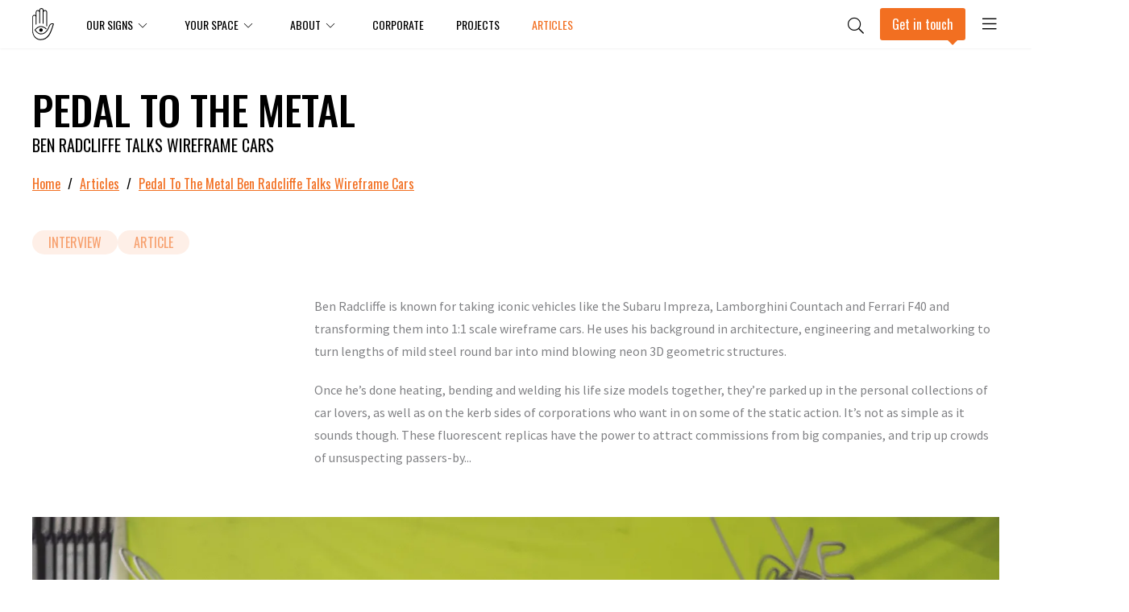

--- FILE ---
content_type: text/html; charset=utf-8
request_url: https://www.glyphics.co.uk/articles/pedal-to-the-metal-ben-radcliffe-talks-wireframe-cars
body_size: 78481
content:
<!DOCTYPE html><html lang="en-GB"><head><meta charSet="utf-8"/><link rel="preconnect" href="https://fonts.googleapis.com"/><link rel="preconnect" href="https://fonts.gstatic.com" crossorigin="true"/><meta name="viewport" content="width=device-width, height=device-height, initial-scale=1.0, viewport-fit=cover"/><meta name="viewport" content="width=device-width, initial-scale=1"/><link rel="preload" as="image" href="/img/logos/workspace.svg"/><link rel="preload" as="image" href="/img/logos/co-space.jpeg"/><link rel="preload" as="image" href="/img/logos/ozone.png"/><link rel="preload" as="image" href="/img/logos/strong-roots.svg"/><link rel="preload" as="image" href="/img/logos/hackett-group.jpeg"/><link rel="preload" as="image" href="/img/logos/grabthai.jpeg"/><link rel="preload" as="image" href="/img/logos/etsy.png"/><link rel="preload" as="image" href="/img/logos/playstation.png"/><link rel="preload" as="image" href="/img/logos/the-croc.png"/><link rel="preload" as="image" href="/img/logos/centtrip.webp"/><link rel="stylesheet" href="/_next/static/css/676e59764a121fb0.css" data-precedence="next"/><link rel="stylesheet" href="/_next/static/css/7b643bd0f32abb45.css" data-precedence="next"/><link rel="stylesheet" href="/_next/static/css/f1e4995df91208d9.css" data-precedence="next"/><link rel="stylesheet" href="/_next/static/css/06e8a7a3afd4dd97.css" data-precedence="next"/><link rel="preload" as="script" fetchPriority="low" href="/_next/static/chunks/webpack-6bcd987296485e64.js"/><script src="/_next/static/chunks/fd9d1056-8f1e0378ff457e65.js" async=""></script><script src="/_next/static/chunks/32-7a1085fdd584988e.js" async=""></script><script src="/_next/static/chunks/main-app-ee6c6b61abcc67a3.js" async=""></script><script src="/_next/static/chunks/418-b5019a3deabdcb0a.js" async=""></script><script src="/_next/static/chunks/352-7df22c6ae711e348.js" async=""></script><script src="/_next/static/chunks/947-f3de4805b540eaa8.js" async=""></script><script src="/_next/static/chunks/914-b2659056bc7589ad.js" async=""></script><script src="/_next/static/chunks/app/layout-2d39b9ccdc134184.js" async=""></script><script src="/_next/static/chunks/49-22cb7d0eefc3f24b.js" async=""></script><script src="/_next/static/chunks/220-e48529c09cb1bc57.js" async=""></script><script src="/_next/static/chunks/app/%5B...page%5D/page-80d1390b768c2fea.js" async=""></script><script src="/_next/static/chunks/app/%5B...page%5D/loading-627dbb0a279b07b9.js" async=""></script><link rel="preload" as="image" href="/img/logos/sadlers-wells.svg"/><link rel="preload" as="image" href="/img/logos/bp.png"/><link rel="preload" as="image" href="/img/logos/herbert-smith-freehills.png"/><link rel="preload" as="image" href="/img/logos/nca.jpeg"/><link rel="preload" as="image" href="/img/logos/zsl-london-zoo.svg"/><link rel="preload" as="image" href="/img/logos/nonsense.png"/><link rel="preload" as="image" href="/img/logos/interchange.png"/><link rel="preload" as="image" href="/img/logos/gherkin.jpeg"/><link rel="preload" as="image" href="/img/glyphics-logo.png"/><link rel="preload" as="image" href="https://a.storyblok.com/f/144881/d7e66a3b00/glyphics-ben-jpe-gs-108-copy.jpg/m/2000x500"/><link rel="preload" as="image" href="https://a.storyblok.com/f/144881/d7e66a3b00/glyphics-ben-jpe-gs-108-copy.jpg/m/1500x1000"/><link rel="preload" as="image" href="https://a.storyblok.com/f/144881/6364e4f38c/glyphics-ben-jpe-gs-107.jpg/m/1500x1000"/><link rel="preload" as="image" href="https://a.storyblok.com/f/144881/6bdf177c45/glyphics-ben-jpe-gs-92.jpg/m/1500x1000"/><link rel="preload" as="image" href="https://a.storyblok.com/f/144881/7493ac4045/glyphics-ben-jpe-gs-80.jpg/m/1500x1000"/><link rel="preload" as="image" href="https://a.storyblok.com/f/144881/d7e66a3b00/glyphics-ben-jpe-gs-108-copy.jpg/m/2000x1000"/><link rel="preload" as="image" href="https://a.storyblok.com/f/144881/e58f0e4db4/01.jpg/m/1500x1000"/><link rel="preload" as="image" href="https://a.storyblok.com/f/144881/91d2e80360/02.jpg/m/1500x1000"/><link rel="preload" as="image" href="https://a.storyblok.com/f/144881/ee19638428/14.jpg/m/1500x1000"/><link rel="preload" as="image" href="https://a.storyblok.com/f/144881/03be30bed1/31.jpg/m/1500x1000"/><link rel="preload" as="image" href="https://a.storyblok.com/f/144881/a27fab4571/05.jpg/m/1500x1000"/><link rel="preload" as="image" href="https://a.storyblok.com/f/144881/809ba924d5/16-1.jpg/m/1500x1000"/><link rel="preload" as="image" href="https://a.storyblok.com/f/144881/b3d9d6bf15/glyphics-ben-jpe-gs-47.jpg/m/1500x1000"/><link rel="preload" as="image" href="https://a.storyblok.com/f/144881/c5178f0618/glyphics-ben-jpe-gs-29.jpg/m/1500x1000"/><link rel="preload" as="image" href="https://a.storyblok.com/f/144881/c59de4adad/glyphics-ben-jpe-gs-34.jpg/m/1500x1000"/><link rel="preload" as="image" href="https://a.storyblok.com/f/144881/fe9329c421/glyphics-ben-jpe-gs-1.jpg/m/1500x1000"/><link rel="preload" as="image" href="https://a.storyblok.com/f/144881/714a547b9c/glyphics-ben-jpe-gs-9.jpg/m/1500x1000"/><link rel="preload" as="image" href="https://a.storyblok.com/f/144881/8d307ca67f/nike-3-960.jpg/m/1500x1000"/><link rel="preload" as="image" href="https://a.storyblok.com/f/144881/9bc3c02294/nike-2-960.jpg/m/1500x1000"/><link rel="preload" as="image" href="https://a.storyblok.com/f/144881/e014958994/skate-1.jpg/m/1500x1000"/><link rel="preload" as="image" href="https://a.storyblok.com/f/144881/9fb38447a5/skate-3.jpg/m/1500x1000"/><link rel="preload" as="image" href="https://a.storyblok.com/f/144881/dca9a5c72c/skate-2.jpg/m/1500x1000"/><link rel="preload" as="image" href="https://a.storyblok.com/f/144881/58bb509dc8/29-d.jpg/m/1500x1000"/><link rel="preload" as="image" href="https://a.storyblok.com/f/144881/8dc6686f79/glyphics-ben-jpe-gs-6-1.jpg/m/1500x1000"/><link rel="preload" as="image" href="https://a.storyblok.com/f/144881/9330c52e4c/glyphics-ben-jpe-gs-5-1.jpg/m/1500x1000"/><link rel="preload" as="image" href="https://a.storyblok.com/f/144881/72276a8f4f/glyphics-ben-jpe-gs-3-1.jpg/m/1500x1000"/><link rel="preload" as="image" href="https://a.storyblok.com/f/144881/7eef6ce210/glyphics-ben-jpe-gs-33.jpg/m/1500x1000"/><link rel="preload" as="image" href="https://a.storyblok.com/f/144881/56424f2d87/glyphics-ben-jpe-gs-25.jpg/m/1500x1000"/><link rel="preload" as="image" href="https://a.storyblok.com/f/144881/c5cfde6c3a/f-40-1.jpg/m/1500x1000"/><link rel="preload" as="image" href="https://a.storyblok.com/f/144881/1070b65c17/wire-scultptures-0122-0.jpg/m/1500x1000"/><link rel="preload" as="image" href="https://a.storyblok.com/f/144881/bb905f0ef0/wire-scultptures-0114.jpg/m/1500x1000"/><link rel="preload" as="image" href="https://a.storyblok.com/f/144881/a5e3fcbc8d/04-mike-960.jpg/m/1500x1000"/><link rel="preload" as="image" href="https://a.storyblok.com/f/144881/eb06046740/glyphics-ben-jpe-gs-62.jpg/m/1500x1000"/><link rel="preload" as="image" href="https://a.storyblok.com/f/144881/d56be62ccb/glyphics-ben-jpe-gs-66-1.jpg/m/1500x1000"/><link rel="preload" as="image" href="https://a.storyblok.com/f/144881/190cc73163/glyphics-ben-jpe-gs-70.jpg/m/1500x1000"/><link rel="preload" as="image" href="https://a.storyblok.com/f/144881/af01119b3c/glyphics-ben-jpe-gs-83-1.jpg/m/1500x1000"/><link rel="preload" as="image" href="https://a.storyblok.com/f/144881/0d1c2f0b81/glyphics-ben-jpe-gs-95.jpg/m/1500x1000"/><link rel="preload" as="image" href="https://a.storyblok.com/f/144881/33f168a1de/glyphics-ben-jpe-gs-2.jpg/m/1500x1000"/><link rel="preload" as="image" href="https://a.storyblok.com/f/144881/ac94f00c71/glyphics-ben-jpe-gs-20.jpg/m/1500x1000"/><link rel="preload" as="image" href="https://a.storyblok.com/f/144881/83ff839ee3/glyphics-ben-jpe-gs-51.jpg/m/1500x1000"/><link rel="preload" as="image" href="https://a.storyblok.com/f/144881/a85f0b12c9/glyphics-ben-jpe-gs-54.jpg/m/1500x1000"/><link rel="preload" as="image" href="https://a.storyblok.com/f/144881/8edc393eee/glyphics-ben-jpe-gs-32.jpg/m/1500x1000"/><link rel="preload" as="image" href="https://a.storyblok.com/f/144881/b7ecb72693/glyphics-ben-jpe-gs-52.jpg/m/1500x1000"/><link rel="preload" as="image" href="https://a.storyblok.com/f/144881/9721452625/glyphics-ben-jpe-gs-28.jpg/m/1500x1000"/><meta name="mobile-web-app-capable" content="yes"/><meta name="mobile-web-app-capable" content="yes"/><meta name="apple-mobile-web-app-capable" content="yes"/><meta name="apple-mobile-web-app-status-bar-style" content="black-translucent"/><meta name="theme-color" content="#e9c46a"/><link rel="icon" href="/img/glyphics-hand-logo.svg"/><title>Wireframe cars | An interview with artist Ben Radcliffe - Glyphics</title><meta name="description" content="Ben Radcliffe transformed his passion for cars and metal work into an art. We meet him in his studio to discuss his famous wireframe cars."/><link rel="canonical" href="https://glyphics.co.uk/articles/pedal-to-the-metal-ben-radcliffe-talks-wireframe-cars"/><link rel="stylesheet" href="https://fonts.googleapis.com/css2?family=Oswald:wght@200..700&amp;family=Source+Sans+Pro:wght@200;300;400;600;700;900&amp;display=block"/><script src="/_next/static/chunks/polyfills-c67a75d1b6f99dc8.js" noModule=""></script></head><body><div class="Header_component_wrapper__mgURC" data-is-homepage="false" data-is-sidebar-active="false"><div class="Header_component_headerTop__9pYf4"><div class="container"></div></div><nav class="Header_component_headerBottom__3X5PG"><div class="container"><div class="Header_component_headerBottomInner__dujBl"><a title="home" href="/"><svg id="glypics-logo" class="Header_component_logo__V9ttZ" viewBox="0 0 82 122" fill="none" xmlns="http://www.w3.org/2000/svg"><path d="M80.5 58.9C80.4 58.8 69.6 54.1 64 65.6C63.6 66.3 63.2 67.3 62.7 68.6C59.3 77 51.3 96.6 32.6 96.6C32.6 96.6 32.6 96.6 32.5 96.6C23 96.6 14.7 86.3 12.3 83.1C14.6 80.3 22.7 71.5 32.7 71.5C41 71.5 48.5 76.9 50.8 79.5L51.8 80.7L54.1 78.6L53.1 77.4C50 73.9 41.7 68.4 32.7 68.4C19.3 68.4 9.49999 81.5 9.09999 82.1L8.49999 83L9.09999 83.9C9.49999 84.5 19.7 99.7 32.5 99.7H32.6C53.3 99.7 61.9 78.7 65.6 69.7C66.1 68.5 66.5 67.5 66.8 66.9C70.1 60.2 75.4 60.6 77.9 61.2C76.9 64.7 74.1 73.6 71.5 80C71.2 80.9 70.8 81.9 70.3 83C66 94.4 57.2 118 31 118C15.8 118 3.29999 104.3 3.09999 87.3V33.3C3.09999 30.8 5.19999 28.7 7.69999 28.7H8.19999C10.7 28.7 12.8 30.8 12.8 33.3V43.6V61.1C12.8 62 13.5 62.7 14.4 62.7C15.3 62.7 16 62 16 61.1V43.8V33.5V15.5C16 13 18.1 10.9 20.6 10.9H21.6C24.1 10.9 26.2 13 26.2 15.5V24.6V56.6C26.2 57.5 26.9 58.2 27.8 58.2C28.7 58.2 29.4 57.5 29.4 56.6V24.6V15.5V8C29.4 5.5 31.5 3.4 34 3.4H35C37.5 3.4 39.6 5.5 39.6 8V15.5V24.5V57.8C39.6 58.7 40.3 59.4 41.2 59.4C42.1 59.4 42.8 58.7 42.8 57.8V24.5V15.5C42.8 13 44.9 10.9 47.4 10.9H48.4C50.9 10.9 53 13 53 15.5V67.6C53 68.5 53.7 69.2 54.6 69.2C55.5 69.2 56.2 68.5 56.2 67.6V15.4C56.2 11.2 52.7 7.7 48.5 7.7H47.5C45.8 7.7 44.2 8.3 42.9 9.2V7.9C42.9 3.7 39.4 0.199997 35.2 0.199997H34.2C30 0.199997 26.5 3.7 26.5 7.9V9.2C25.2 8.2 23.6 7.7 21.9 7.7H20.9C16.7 7.7 13.2 11.2 13.2 15.4V27.3C11.9 26.3 10.3 25.8 8.59999 25.8H8.09999C3.89999 25.8 0.399994 29.3 0.399994 33.5V87C0.399994 105.9 14.3 121.3 31.4 121.3C59.8 121.3 69.2 96.3 73.6 84.2C74 83.1 74.4 82.1 74.7 81.2C77.9 73.1 81.6 60.8 81.6 60.7L82 59.4L80.5 58.9Z M26.3 83.3C26.3 86.9 29.3 89.9 33 89.9C36.7 89.9 39.7 87 39.7 83.3C39.7 79.7 36.7 76.7 33 76.7C29.3 76.8 26.3 79.7 26.3 83.3Z" fill="black" stroke="none"></path></svg></a><div class="Header_component_menu__OlZBm"><div class="Header_component_menuItem__IXVE1" data-is-active="false"><a href="/our-signs">our signs<!-- --> <svg xmlns="http://www.w3.org/2000/svg" fill="currentcolor" height="48" viewBox="0 -960 960 960" width="48" class="Header_component_chevron__7zyVU"><path d="M480-371.923 267.692-584.231l22.231-22.231L480-416.154l190.077-190.077L692.308-584 480-371.923Z"></path></svg></a><div class="Header_component_subMenuItems__iENCu"><div class="Header_component_subMenuItem__xCjKe" data-is-active="false"><a href="/our-signs/outdoor-signs">Outdoor Signs</a></div><div class="Header_component_subMenuItem__xCjKe" data-is-active="false"><a href="/our-signs/window-signs">Window Signs</a></div><div class="Header_component_subMenuItem__xCjKe" data-is-active="false"><a href="/our-signs/wall-and-wayfinding-signs">Wall &amp; Wayfinding Signs<svg xmlns="http://www.w3.org/2000/svg" fill="currentcolor" height="48" viewBox="0 -960 960 960" width="48" class="Header_component_chevron__7zyVU"><path d="M480-371.923 267.692-584.231l22.231-22.231L480-416.154l190.077-190.077L692.308-584 480-371.923Z"></path></svg></a><div class="Header_component_thirdItems__AqnXE"><a href="/our-signs/vinyl-signs">Vinyl signs</a><a href="/our-signs/acrylic-signs">Acrylic signs</a><a href="/our-signs/metal-signs">Metal signs</a><a href="/our-signs/3d-signs">3D signs</a><a href="/our-signs/illuminated-signs">Illuminated signs</a><a href="/our-signs/hand-painted-signs">Hand painted signs</a><a href="/our-signs/wooden-signs">Wooden signs</a><a href="/our-signs/glass-signs">Glass Signs</a></div></div></div></div><div class="Header_component_menuItem__IXVE1" data-is-active="false"><a href="/your-space">Your space<!-- --> <svg xmlns="http://www.w3.org/2000/svg" fill="currentcolor" height="48" viewBox="0 -960 960 960" width="48" class="Header_component_chevron__7zyVU"><path d="M480-371.923 267.692-584.231l22.231-22.231L480-416.154l190.077-190.077L692.308-584 480-371.923Z"></path></svg></a><div class="Header_component_subMenuItems__iENCu"><div class="Header_component_subMenuItem__xCjKe" data-is-active="false"><a href="/your-space/offices-coworking">Offices &amp; Co-Working</a></div><div class="Header_component_subMenuItem__xCjKe" data-is-active="false"><a href="/your-space/hospitality-leisure">Hospitality &amp; Leisure</a></div><div class="Header_component_subMenuItem__xCjKe" data-is-active="false"><a href="/your-space/arts-culture">Arts &amp; Culture</a></div><div class="Header_component_subMenuItem__xCjKe" data-is-active="false"><a href="/your-space/civic-legal">Civic &amp; Legal</a></div><div class="Header_component_subMenuItem__xCjKe" data-is-active="false"><a href="/your-space/education">Education</a></div><div class="Header_component_subMenuItem__xCjKe" data-is-active="false"><a href="/your-space/retail">Retail</a></div></div></div><div class="Header_component_menuItem__IXVE1" data-is-active="false"><a href="">About<!-- --> <svg xmlns="http://www.w3.org/2000/svg" fill="currentcolor" height="48" viewBox="0 -960 960 960" width="48" class="Header_component_chevron__7zyVU"><path d="M480-371.923 267.692-584.231l22.231-22.231L480-416.154l190.077-190.077L692.308-584 480-371.923Z"></path></svg></a><div class="Header_component_subMenuItems__iENCu"><div class="Header_component_subMenuItem__xCjKe" data-is-active="false"><a href="/our-services">Our Services</a></div><div class="Header_component_subMenuItem__xCjKe" data-is-active="false"><a href="/our-process">Our Process</a></div><div class="Header_component_subMenuItem__xCjKe" data-is-active="false"><a href="/our-story">Our Story</a></div></div></div><div class="Header_component_menuItem__IXVE1" data-is-active="false"><a href="/corporate">Corporate<!-- --> </a><div class="Header_component_subMenuItems__iENCu"></div></div><div class="Header_component_menuItem__IXVE1" data-is-active="false"><a href="/projects">Projects<!-- --> </a><div class="Header_component_subMenuItems__iENCu"></div></div><div class="Header_component_menuItem__IXVE1" data-is-active="true"><a href="/articles">Articles<!-- --> </a><div class="Header_component_subMenuItems__iENCu"></div></div></div><div class="Header_component_search__e3uK4" href="/search"><i class="fal fa-search"></i></div><a class="Header_component_getInTouch__Wvowf" href="/get-in-touch">Get in touch</a><div class="Header_component_menuButton__sSZa7"><i class="fal fa-bars"></i></div></div></div></nav></div><div class="Sidebar_component_sidebarOverlay__NuAxT" data-is-active="false"></div><nav class="Sidebar_component_sidebar__sSxX0" data-is-active="false"><div><div class="Sidebar_component_sidebarLink__Ah_zl" data-is-active="false">our signs<!-- -->  <i class="fas fa-caret-right Sidebar_component_caret__9j1_4" data-is-active="false"></i><div class="Sidebar_component_subMenuItems__w5hkx" data-is-active="false"><a class="Sidebar_component_subMenuItem__QjWJh" href="/our-signs/outdoor-signs">Outdoor Signs</a><a class="Sidebar_component_subMenuItem__QjWJh" href="/our-signs/window-signs">Window Signs</a><a class="Sidebar_component_subMenuItem__QjWJh" href="/our-signs/wall-and-wayfinding-signs">Wall &amp; Wayfinding Signs</a></div></div><div class="Sidebar_component_sidebarLink__Ah_zl" data-is-active="false">Your space<!-- -->  <i class="fas fa-caret-right Sidebar_component_caret__9j1_4" data-is-active="false"></i><div class="Sidebar_component_subMenuItems__w5hkx" data-is-active="false"><a class="Sidebar_component_subMenuItem__QjWJh" href="/your-space/offices-coworking">Offices &amp; Co-Working</a><a class="Sidebar_component_subMenuItem__QjWJh" href="/your-space/hospitality-leisure">Hospitality &amp; Leisure</a><a class="Sidebar_component_subMenuItem__QjWJh" href="/your-space/arts-culture">Arts &amp; Culture</a><a class="Sidebar_component_subMenuItem__QjWJh" href="/your-space/civic-legal">Civic &amp; Legal</a><a class="Sidebar_component_subMenuItem__QjWJh" href="/your-space/education">Education</a><a class="Sidebar_component_subMenuItem__QjWJh" href="/your-space/retail">Retail</a></div></div><div class="Sidebar_component_sidebarLink__Ah_zl" data-is-active="false">About<!-- -->  <i class="fas fa-caret-right Sidebar_component_caret__9j1_4" data-is-active="false"></i><div class="Sidebar_component_subMenuItems__w5hkx" data-is-active="false"><a class="Sidebar_component_subMenuItem__QjWJh" href="/our-services">Our Services</a><a class="Sidebar_component_subMenuItem__QjWJh" href="/our-process">Our Process</a><a class="Sidebar_component_subMenuItem__QjWJh" href="/our-story">Our Story</a></div></div><a class="Sidebar_component_sidebarLink__Ah_zl" href="/corporate">Corporate</a><a class="Sidebar_component_sidebarLink__Ah_zl" href="/projects">Projects</a><a class="Sidebar_component_sidebarLink__Ah_zl" href="/articles">Articles</a></div></nav><!--$--><!--$--><script type="application/ld+json" data-key="page-ld">{"@context":"https://schema.org","@type":"Article","headline":"Pedal To The Metal | Ben Radcliffe Talks Wireframe Cars |  Glyphics","image":"https://a.storyblok.com/f/144881/d7e66a3b00/glyphics-ben-jpe-gs-108-copy.jpg/m/2000x0","author":[{"@type":"Person","name":"Amrita Riat","jobTitle":"Editor"}],"editor":[{"@type":"Person","name":"Amrita Riat","jobTitle":"Editor"},{"@type":"Person","name":"Paul Crome","jobTitle":"Editor"}],"genre":"Signs","publisher":{"@type":"Organization","name":"Glyphics","logo":{"@type":"ImageObject","url":"https://glyphics-new.herokuapp.com/img/glyphics-hand-logo.svg"}},"url":"https://glyphics.co.uk","mainEntityOfPage":{"@type":"WebPage","@id":"https://glyphics.co.uk"}}</script><script type="application/ld+json" data-key="org-ld">{"@context":"https://schema.org","@type":"Organization","url":"https://glyphics.co.uk","sameAs":["https://www.instagram.com/glyphics","https://twitter.com/glyphics"],"logo":{"@type":"ImageObject","url":"https://glyphics-new.herokuapp.com/img/glyphics-hand-logo.svg"}}</script><article data-key="04175775-34c3-416a-bc80-1f1ba6802409-page-2023-10-04T01:18:17.410Z"><div class="Banner_component_wrapper__Xrx3K" data-variant="noBanner"><div class="container"><div class="Banner_component_images__W5193"><div data-index="0" class="Banner_component_image__Enm4S" data-is-active="true"><span style="box-sizing:border-box;display:block;overflow:hidden;width:initial;height:initial;background:none;opacity:1;border:0;margin:0;padding:0;position:absolute;top:0;left:0;bottom:0;right:0"><img alt="Ben Radcliffe, siting in front of one of his wireframe sculptures." title="" data-opacity="false" src="https://a.storyblok.com/f/144881/d7e66a3b00/glyphics-ben-jpe-gs-108-copy.jpg/m/2000x500" decoding="async" data-nimg="fill" style="position:absolute;top:0;left:0;bottom:0;right:0;box-sizing:border-box;padding:0;border:none;margin:auto;display:block;width:0;height:0;min-width:100%;max-width:100%;min-height:100%;max-height:100%"/></span></div></div><h1 class="Banner_component_title__HlN95">Pedal To The Metal<!-- --> <span class="Banner_component_subtitle__X_E3k">Ben Radcliffe Talks Wireframe Cars<!-- --> </span></h1></div></div><script data-key="breadcrumb-ld" type="application/ld+json">{"@context":"https://schema.org","@type":"BreadcrumbList","itemListElement":[{"@type":"ListItem","position":1,"name":"Articles","item":"/articles"},{"@type":"ListItem","position":2,"name":"Pedal To The Metal Ben Radcliffe Talks Wireframe Cars","item":"/articles/pedal-to-the-metal-ben-radcliffe-talks-wireframe-cars"}]}</script><div class="container"><div class="Breadcrumbs_component_wrapper__KEUrv" data-variant="noBanner"><a href="/">Home</a> / <a href="/articles">Articles</a> / <a href="/articles/pedal-to-the-metal-ben-radcliffe-talks-wireframe-cars">Pedal To The Metal Ben Radcliffe Talks Wireframe Cars</a></div></div><div class="container"><div class="Tag_component_wrapper__GToJz"><a class="Tag_component_tag__Ko9gb" href="/tags/interview">interview</a><a class="Tag_component_tag__Ko9gb" href="/tags/article">article</a></div></div><div class="dynamicComponents" data-key="04175775-34c3-416a-bc80-1f1ba6802409-dynamic-2023-10-04T01:18:17.410Z"><section class="storyblok__outline Dynamic_component_wrapper__05fSq" data-component="introComponent-1753a1e2-5344-4879-aa77-893e561fac97" data-is-faqs="false" data-is-gallery="false"><div class="Intro_component_wrapper__teqgp" data-key="1753a1e2-5344-4879-aa77-893e561fac97-imageSliderComponent" data-variant="default" data-bottom-spacing="regular" data-top-spacing="regular"><div class="Intro_component_id__lLGqG" id=""></div><div class="container"><div class="Intro_component_layout__1WNiB"><div class="Intro_component_title__sMXto" data-is-empty="true"></div><div class="Intro_component_text__4oSef"><p>Ben Radcliffe is known for taking iconic vehicles like the Subaru Impreza, Lamborghini Countach and Ferrari F40 and transforming them into 1:1 scale wireframe cars. He uses his background in architecture, engineering and metalworking to turn lengths of mild steel round bar into mind blowing neon 3D geometric structures.</p><p>Once he’s done heating, bending and welding his life size models together, they’re parked up in the personal collections of car lovers, as well as on the kerb sides of corporations who want in on some of the static action. It’s not as simple as it sounds though. These fluorescent replicas have the power to attract commissions from big companies, and trip up crowds of unsuspecting passers-by...</p></div></div></div></div></section><section class="storyblok__outline Dynamic_component_wrapper__05fSq" data-component="imageGalleryComponent-d8147372-a6e9-45f5-824b-994b5b72c93b" data-is-faqs="false" data-is-gallery="true"><div class="ImageGallery_component_wrapper__OTa00" data-is-inline="false"><div class="OverlayGallery_component_wrapper__Edjyk" data-is-active="false"><div class="OverlayGallery_component_close__wc76P"><i class="fal fa-times"></i></div><span><div class="swiper OverlayGallery_component_swiper__SV9b2"><div class="swiper-wrapper"><div class="swiper-slide OverlayGallery_component_swiperSlide__Sj2Kd"><img class="OverlayGallery_component_image__EktYz" src="https://a.storyblok.com/f/144881/d7e66a3b00/glyphics-ben-jpe-gs-108-copy.jpg/m/1500x1000" alt="Ben Radcliffe, siting in front of one of his wireframe sculptures." title=" "/><figcaption class="OverlayGallery_component_caption__Y4nq7"></figcaption></div></div></div></span></div><div class="container"><div class="ImageGallery_component_title__jpa_U" hidden=""></div></div><div class="container"><div class="ImageGallery_component_layout__1eTOI"><div class="ImageGallery_component_mosaic__Hg4a6" data-size="normal" data-is-inline="false" style="--itemsPerRow:3"><div class="ImageGallery_component_mosaicImage__x1Pj7"><img src="https://a.storyblok.com/f/144881/d7e66a3b00/glyphics-ben-jpe-gs-108-copy.jpg/m/1500x1000" alt="Ben Radcliffe, siting in front of one of his wireframe sculptures." datz-size="normal" title=" "/></div></div></div></div></div></section><section class="storyblok__outline Dynamic_component_wrapper__05fSq" data-component="introComponent-e907512d-b3d4-4c5f-9c52-d8c3e3fa536c" data-is-faqs="false" data-is-gallery="false"><div class="Intro_component_wrapper__teqgp" data-key="e907512d-b3d4-4c5f-9c52-d8c3e3fa536c-imageSliderComponent" data-variant="default" data-bottom-spacing="" data-top-spacing="regular"><div class="Intro_component_id__lLGqG" id=""></div><div class="container"><div class="Intro_component_layout__1WNiB"><div class="Intro_component_title__sMXto" data-is-empty="true"></div><div class="Intro_component_text__4oSef"><p>Ben works from blueprints - carefully picking his lines before building the external skeleton of a car, which he then rests on four wheels made from rolled steel circles. Using jigs and an acetylene torch, he makes compound curves that add width and depth to his creations – especially with the grooves of the tyres, which make it look almost as if they’re spinning on tarmac.</p><p>While his builds are tactile, they’re transparent in nature – peer into an uninterrupted backdrop or find a gap in the framework and step into the car without so much as touching a door handle - it&#x27;s almost like being in two dimensions at once. His work is both there and not there, loud and subtle, exclusive and interactive, phenomenally detailed yet strikingly simple, and as an artist, he both commands public spaces and confounds minds with his ethereal pieces.</p><p>To find out more from the man himself, we sat down with Ben in his Shoreditch workshop and asked him some really serious questions like, is he driven by his own passion for cars? How does he shift things up a gear? What does he do to refuel?</p></div></div></div></div></section><section class="storyblok__outline Dynamic_component_wrapper__05fSq" data-component="imageGalleryComponent-4f8c436d-5e43-49ba-b4fc-62ba8c864abe" data-is-faqs="false" data-is-gallery="true"><div class="ImageGallery_component_wrapper__OTa00"><div class="OverlayGallery_component_wrapper__Edjyk" data-is-active="false"><div class="OverlayGallery_component_close__wc76P"><i class="fal fa-times"></i></div><span><div class="swiper OverlayGallery_component_swiper__SV9b2"><div class="swiper-wrapper"><div class="swiper-slide OverlayGallery_component_swiperSlide__Sj2Kd"><img class="OverlayGallery_component_image__EktYz" src="https://a.storyblok.com/f/144881/6364e4f38c/glyphics-ben-jpe-gs-107.jpg/m/1500x1000" alt="Ben Radcliffe working on one of his wireframe sculptures in his Shoreditch studio, cutting with sparkles." title=" "/><figcaption class="OverlayGallery_component_caption__Y4nq7"></figcaption></div></div></div></span></div><div class="container"><div class="ImageGallery_component_title__jpa_U" hidden=""></div></div><div class="container"><div class="ImageGallery_component_layout__1eTOI"><div class="ImageGallery_component_mosaic__Hg4a6" data-size="normal" style="--itemsPerRow:3"><div class="ImageGallery_component_mosaicImage__x1Pj7"><img src="https://a.storyblok.com/f/144881/6364e4f38c/glyphics-ben-jpe-gs-107.jpg/m/1500x1000" alt="Ben Radcliffe working on one of his wireframe sculptures in his Shoreditch studio, cutting with sparkles." datz-size="normal" title=" "/></div></div></div></div></div></section><section class="storyblok__outline Dynamic_component_wrapper__05fSq" data-component="imageGalleryComponent-e342b003-7222-4cb6-84ca-6ba023c0173f" data-is-faqs="false" data-is-gallery="true"><div class="ImageGallery_component_wrapper__OTa00"><div class="OverlayGallery_component_wrapper__Edjyk" data-is-active="false"><div class="OverlayGallery_component_close__wc76P"><i class="fal fa-times"></i></div><span><div class="swiper OverlayGallery_component_swiper__SV9b2"><div class="swiper-wrapper"><div class="swiper-slide OverlayGallery_component_swiperSlide__Sj2Kd swiper-slide-duplicate" data-swiper-slide-index="0"><img class="OverlayGallery_component_image__EktYz" src="https://a.storyblok.com/f/144881/6364e4f38c/glyphics-ben-jpe-gs-107.jpg/m/1500x1000" alt="Ben Radcliffe working on one of his wireframe sculptures in his Shoreditch studio, cutting with sparkles." title=" "/><figcaption class="OverlayGallery_component_caption__Y4nq7"></figcaption></div><div class="swiper-slide OverlayGallery_component_swiperSlide__Sj2Kd swiper-slide-duplicate" data-swiper-slide-index="1"><img class="OverlayGallery_component_image__EktYz" src="https://a.storyblok.com/f/144881/6bdf177c45/glyphics-ben-jpe-gs-92.jpg/m/1500x1000" alt="Ben bending down at his table to work with metal." title=" "/><figcaption class="OverlayGallery_component_caption__Y4nq7"></figcaption></div><div class="swiper-slide OverlayGallery_component_swiperSlide__Sj2Kd swiper-slide-duplicate" data-swiper-slide-index="2"><img class="OverlayGallery_component_image__EktYz" src="https://a.storyblok.com/f/144881/7493ac4045/glyphics-ben-jpe-gs-80.jpg/m/1500x1000" alt="Ben talking and opening his gloved hands." title=" "/><figcaption class="OverlayGallery_component_caption__Y4nq7"></figcaption></div><div class="swiper-slide OverlayGallery_component_swiperSlide__Sj2Kd" data-swiper-slide-index="0"><img class="OverlayGallery_component_image__EktYz" src="https://a.storyblok.com/f/144881/6364e4f38c/glyphics-ben-jpe-gs-107.jpg/m/1500x1000" alt="Ben Radcliffe working on one of his wireframe sculptures in his Shoreditch studio, cutting with sparkles." title=" "/><figcaption class="OverlayGallery_component_caption__Y4nq7"></figcaption></div><div class="swiper-slide OverlayGallery_component_swiperSlide__Sj2Kd" data-swiper-slide-index="1"><img class="OverlayGallery_component_image__EktYz" src="https://a.storyblok.com/f/144881/6bdf177c45/glyphics-ben-jpe-gs-92.jpg/m/1500x1000" alt="Ben bending down at his table to work with metal." title=" "/><figcaption class="OverlayGallery_component_caption__Y4nq7"></figcaption></div><div class="swiper-slide OverlayGallery_component_swiperSlide__Sj2Kd" data-swiper-slide-index="2"><img class="OverlayGallery_component_image__EktYz" src="https://a.storyblok.com/f/144881/7493ac4045/glyphics-ben-jpe-gs-80.jpg/m/1500x1000" alt="Ben talking and opening his gloved hands." title=" "/><figcaption class="OverlayGallery_component_caption__Y4nq7"></figcaption></div><div class="swiper-slide OverlayGallery_component_swiperSlide__Sj2Kd swiper-slide-duplicate" data-swiper-slide-index="0"><img class="OverlayGallery_component_image__EktYz" src="https://a.storyblok.com/f/144881/6364e4f38c/glyphics-ben-jpe-gs-107.jpg/m/1500x1000" alt="Ben Radcliffe working on one of his wireframe sculptures in his Shoreditch studio, cutting with sparkles." title=" "/><figcaption class="OverlayGallery_component_caption__Y4nq7"></figcaption></div><div class="swiper-slide OverlayGallery_component_swiperSlide__Sj2Kd swiper-slide-duplicate" data-swiper-slide-index="1"><img class="OverlayGallery_component_image__EktYz" src="https://a.storyblok.com/f/144881/6bdf177c45/glyphics-ben-jpe-gs-92.jpg/m/1500x1000" alt="Ben bending down at his table to work with metal." title=" "/><figcaption class="OverlayGallery_component_caption__Y4nq7"></figcaption></div><div class="swiper-slide OverlayGallery_component_swiperSlide__Sj2Kd swiper-slide-duplicate" data-swiper-slide-index="2"><img class="OverlayGallery_component_image__EktYz" src="https://a.storyblok.com/f/144881/7493ac4045/glyphics-ben-jpe-gs-80.jpg/m/1500x1000" alt="Ben talking and opening his gloved hands." title=" "/><figcaption class="OverlayGallery_component_caption__Y4nq7"></figcaption></div></div></div></span></div><div class="container"><div class="ImageGallery_component_title__jpa_U" hidden=""></div></div><div class="container"><div class="ImageGallery_component_layout__1eTOI"><div class="ImageGallery_component_mosaic__Hg4a6" data-size="equal" style="--itemsPerRow:3"><div class="ImageGallery_component_mosaicImage__x1Pj7"><img src="https://a.storyblok.com/f/144881/6364e4f38c/glyphics-ben-jpe-gs-107.jpg/m/1500x1000" alt="Ben Radcliffe working on one of his wireframe sculptures in his Shoreditch studio, cutting with sparkles." datz-size="equal" title=" "/></div><div class="ImageGallery_component_mosaicImage__x1Pj7"><img src="https://a.storyblok.com/f/144881/6bdf177c45/glyphics-ben-jpe-gs-92.jpg/m/1500x1000" alt="Ben bending down at his table to work with metal." datz-size="equal" title=" "/></div><div class="ImageGallery_component_mosaicImage__x1Pj7"><img src="https://a.storyblok.com/f/144881/7493ac4045/glyphics-ben-jpe-gs-80.jpg/m/1500x1000" alt="Ben talking and opening his gloved hands." datz-size="equal" title=" "/></div></div></div></div></div></section><section class="storyblok__outline Dynamic_component_wrapper__05fSq" data-component="introComponent-540f6e83-f6d9-4bca-b431-c583df6eb17f" data-is-faqs="false" data-is-gallery="false"><div class="Intro_component_wrapper__teqgp" data-key="540f6e83-f6d9-4bca-b431-c583df6eb17f-imageSliderComponent" data-variant="default" data-bottom-spacing="regular" data-top-spacing="regular"><div class="Intro_component_id__lLGqG" id=""></div><div class="container"><div class="Intro_component_layout__1WNiB"><div class="Intro_component_title__sMXto" data-is-empty="true"></div><div class="Intro_component_text__4oSef"><h2>What was the first thing you ever built? Tell us about your love of machines and engineering…</h2><p>I was 4 or 5 when I learnt how to ride a bike like most kids, then I got serious bmx fever and was popping wheelies and making jumps in the back garden at 6 or 7, and then ragging old mopeds around orchards at 10 and driving tractors at 12 or 13… I think the first thing I built was was a go-cart contraption using a golf trolley and a lawn mower!!</p><h2>Wow so that’s quite prophetic!</h2><p>That was! It was my dad. He was really into cars and motorbikes and I grew up around them, so it was fairly… you know, I was kind of going to go that way.</p><p>He was super practical as a mechanic and builder, but couldn’t weld and weirdly enough that was something that I do remember him saying, “it would be really good to know how to weld…”</p><p>I studied architecture at the Mackintosh School Of Architecture in Glasgow for three years. Then one day whilst out exploring on my bike I saw some sculptures outside an industrial unit in Maryhill and just went up to the chaps outside having their tea break and asked, “do you need any Saturday help?” So I learned to weld whilst working with Simon Hopkins at Scott Associates – Sculpture and Design. We literally made everything and anything. Stage sets for the Scottish Opera, furniture, art fabrication, casting, steel, aluminium, lighting. It was a fantastic learning experience and I loved working there, and it was all fortuitous I suppose and I evolved from there.</p><h2>What does your dad think about where you are now?</h2><p>Oh yeah, he’s thrilled. He likes seeing what I make. I remember I was working on what was more or less my first commercial project, a Toyota Corolla wireframe car for a Japanese client, and I was getting a bit close to the deadline and I asked him to help out – he was like, “My glasses are steaming up and I don’t know if I’m grinding the right bit.” Turned out he’d spent 20 minutes grinding and polishing the parts that we were going chuck in the skip! But he gets involved and yeah, he does love it.</p></div></div></div></div></section><section class="storyblok__outline Dynamic_component_wrapper__05fSq" data-component="imageSliderComponent-0f1f51f8-e66e-4bf2-92da-53513f1a3f95" data-is-faqs="false" data-is-gallery="false"><div class="ImageSlider_component_wrapper__3Y9yD" data-key="0f1f51f8-e66e-4bf2-92da-53513f1a3f95-imageSliderComponent"><div class="container"><div class="ImageSlider_component_title__Qn3s4" hidden=""></div></div><div class="ImageSlider_component_images__w2MjE"><div class="ImageSlider_component_image__w3e3Q" data-relative-position="0" data-position="0" style="--relativePosition:0;--position:0"><div class="ImageSlider_component_img__l9M7l"><span style="box-sizing:border-box;display:block;overflow:hidden;width:initial;height:initial;background:none;opacity:1;border:0;margin:0;padding:0;position:absolute;top:0;left:0;bottom:0;right:0"><img alt="Ben Radcliffe, siting in front of one of his wireframe sculptures." title="" data-opacity="false" src="https://a.storyblok.com/f/144881/d7e66a3b00/glyphics-ben-jpe-gs-108-copy.jpg/m/2000x1000" decoding="async" data-nimg="fill" style="position:absolute;top:0;left:0;bottom:0;right:0;box-sizing:border-box;padding:0;border:none;margin:auto;display:block;width:0;height:0;min-width:100%;max-width:100%;min-height:100%;max-height:100%"/></span></div><div class="ImageSlider_component_imageContent__m7qZG"><div class="ImageSlider_component_imageTitle__GzrIq" hidden=""></div><div class="ImageSlider_component_imageDescription__840AN">To find out more from the man himself, we sat down with Ben in his Shoreditch workshop and asked him some really serious questions.</div></div></div><div class="ImageSlider_component_placeholder__ms85b"></div></div><div class="container"><div class="ImageSlider_component_navContainer__hBrea"><div class="ImageSlider_component_nav__N29wh" hidden=""><div class="ImageSlider_component_navItem__yYzNI"><i class="fal fa-chevron-left"></i></div><div class="ImageSlider_component_navItem__yYzNI"><i class="fal fa-chevron-right"></i></div></div></div></div></div></section><section class="storyblok__outline Dynamic_component_wrapper__05fSq" data-component="imageGalleryComponent-8a43ce26-5ad7-4f8c-b0cf-c01fad613e8b" data-is-faqs="false" data-is-gallery="true"><div class="ImageGallery_component_wrapper__OTa00"><div class="OverlayGallery_component_wrapper__Edjyk" data-is-active="false"><div class="OverlayGallery_component_close__wc76P"><i class="fal fa-times"></i></div><span><div class="swiper OverlayGallery_component_swiper__SV9b2"><div class="swiper-wrapper"><div class="swiper-slide OverlayGallery_component_swiperSlide__Sj2Kd swiper-slide-duplicate" data-swiper-slide-index="0"><img class="OverlayGallery_component_image__EktYz" src="https://a.storyblok.com/f/144881/e58f0e4db4/01.jpg/m/1500x1000" alt="" title=" "/><figcaption class="OverlayGallery_component_caption__Y4nq7"></figcaption></div><div class="swiper-slide OverlayGallery_component_swiperSlide__Sj2Kd swiper-slide-duplicate" data-swiper-slide-index="1"><img class="OverlayGallery_component_image__EktYz" src="https://a.storyblok.com/f/144881/91d2e80360/02.jpg/m/1500x1000" alt="" title=" "/><figcaption class="OverlayGallery_component_caption__Y4nq7"></figcaption></div><div class="swiper-slide OverlayGallery_component_swiperSlide__Sj2Kd swiper-slide-duplicate" data-swiper-slide-index="2"><img class="OverlayGallery_component_image__EktYz" src="https://a.storyblok.com/f/144881/ee19638428/14.jpg/m/1500x1000" alt="" title=" "/><figcaption class="OverlayGallery_component_caption__Y4nq7"></figcaption></div><div class="swiper-slide OverlayGallery_component_swiperSlide__Sj2Kd swiper-slide-duplicate" data-swiper-slide-index="3"><img class="OverlayGallery_component_image__EktYz" src="https://a.storyblok.com/f/144881/03be30bed1/31.jpg/m/1500x1000" alt="" title=" "/><figcaption class="OverlayGallery_component_caption__Y4nq7"></figcaption></div><div class="swiper-slide OverlayGallery_component_swiperSlide__Sj2Kd swiper-slide-duplicate" data-swiper-slide-index="4"><img class="OverlayGallery_component_image__EktYz" src="https://a.storyblok.com/f/144881/a27fab4571/05.jpg/m/1500x1000" alt="" title=" "/><figcaption class="OverlayGallery_component_caption__Y4nq7"></figcaption></div><div class="swiper-slide OverlayGallery_component_swiperSlide__Sj2Kd swiper-slide-duplicate" data-swiper-slide-index="5"><img class="OverlayGallery_component_image__EktYz" src="https://a.storyblok.com/f/144881/809ba924d5/16-1.jpg/m/1500x1000" alt="" title=" "/><figcaption class="OverlayGallery_component_caption__Y4nq7"></figcaption></div><div class="swiper-slide OverlayGallery_component_swiperSlide__Sj2Kd" data-swiper-slide-index="0"><img class="OverlayGallery_component_image__EktYz" src="https://a.storyblok.com/f/144881/e58f0e4db4/01.jpg/m/1500x1000" alt="" title=" "/><figcaption class="OverlayGallery_component_caption__Y4nq7"></figcaption></div><div class="swiper-slide OverlayGallery_component_swiperSlide__Sj2Kd" data-swiper-slide-index="1"><img class="OverlayGallery_component_image__EktYz" src="https://a.storyblok.com/f/144881/91d2e80360/02.jpg/m/1500x1000" alt="" title=" "/><figcaption class="OverlayGallery_component_caption__Y4nq7"></figcaption></div><div class="swiper-slide OverlayGallery_component_swiperSlide__Sj2Kd" data-swiper-slide-index="2"><img class="OverlayGallery_component_image__EktYz" src="https://a.storyblok.com/f/144881/ee19638428/14.jpg/m/1500x1000" alt="" title=" "/><figcaption class="OverlayGallery_component_caption__Y4nq7"></figcaption></div><div class="swiper-slide OverlayGallery_component_swiperSlide__Sj2Kd" data-swiper-slide-index="3"><img class="OverlayGallery_component_image__EktYz" src="https://a.storyblok.com/f/144881/03be30bed1/31.jpg/m/1500x1000" alt="" title=" "/><figcaption class="OverlayGallery_component_caption__Y4nq7"></figcaption></div><div class="swiper-slide OverlayGallery_component_swiperSlide__Sj2Kd" data-swiper-slide-index="4"><img class="OverlayGallery_component_image__EktYz" src="https://a.storyblok.com/f/144881/a27fab4571/05.jpg/m/1500x1000" alt="" title=" "/><figcaption class="OverlayGallery_component_caption__Y4nq7"></figcaption></div><div class="swiper-slide OverlayGallery_component_swiperSlide__Sj2Kd" data-swiper-slide-index="5"><img class="OverlayGallery_component_image__EktYz" src="https://a.storyblok.com/f/144881/809ba924d5/16-1.jpg/m/1500x1000" alt="" title=" "/><figcaption class="OverlayGallery_component_caption__Y4nq7"></figcaption></div><div class="swiper-slide OverlayGallery_component_swiperSlide__Sj2Kd swiper-slide-duplicate" data-swiper-slide-index="0"><img class="OverlayGallery_component_image__EktYz" src="https://a.storyblok.com/f/144881/e58f0e4db4/01.jpg/m/1500x1000" alt="" title=" "/><figcaption class="OverlayGallery_component_caption__Y4nq7"></figcaption></div><div class="swiper-slide OverlayGallery_component_swiperSlide__Sj2Kd swiper-slide-duplicate" data-swiper-slide-index="1"><img class="OverlayGallery_component_image__EktYz" src="https://a.storyblok.com/f/144881/91d2e80360/02.jpg/m/1500x1000" alt="" title=" "/><figcaption class="OverlayGallery_component_caption__Y4nq7"></figcaption></div><div class="swiper-slide OverlayGallery_component_swiperSlide__Sj2Kd swiper-slide-duplicate" data-swiper-slide-index="2"><img class="OverlayGallery_component_image__EktYz" src="https://a.storyblok.com/f/144881/ee19638428/14.jpg/m/1500x1000" alt="" title=" "/><figcaption class="OverlayGallery_component_caption__Y4nq7"></figcaption></div><div class="swiper-slide OverlayGallery_component_swiperSlide__Sj2Kd swiper-slide-duplicate" data-swiper-slide-index="3"><img class="OverlayGallery_component_image__EktYz" src="https://a.storyblok.com/f/144881/03be30bed1/31.jpg/m/1500x1000" alt="" title=" "/><figcaption class="OverlayGallery_component_caption__Y4nq7"></figcaption></div><div class="swiper-slide OverlayGallery_component_swiperSlide__Sj2Kd swiper-slide-duplicate" data-swiper-slide-index="4"><img class="OverlayGallery_component_image__EktYz" src="https://a.storyblok.com/f/144881/a27fab4571/05.jpg/m/1500x1000" alt="" title=" "/><figcaption class="OverlayGallery_component_caption__Y4nq7"></figcaption></div><div class="swiper-slide OverlayGallery_component_swiperSlide__Sj2Kd swiper-slide-duplicate" data-swiper-slide-index="5"><img class="OverlayGallery_component_image__EktYz" src="https://a.storyblok.com/f/144881/809ba924d5/16-1.jpg/m/1500x1000" alt="" title=" "/><figcaption class="OverlayGallery_component_caption__Y4nq7"></figcaption></div></div></div></span></div><div class="container"><div class="ImageGallery_component_title__jpa_U" hidden=""></div></div><div class="container"><div class="ImageGallery_component_layout__1eTOI"><div class="ImageGallery_component_mosaic__Hg4a6" data-size="equal" style="--itemsPerRow:3"><div class="ImageGallery_component_mosaicImage__x1Pj7"><img src="https://a.storyblok.com/f/144881/e58f0e4db4/01.jpg/m/1500x1000" alt="" datz-size="equal" title=" "/></div><div class="ImageGallery_component_mosaicImage__x1Pj7"><img src="https://a.storyblok.com/f/144881/91d2e80360/02.jpg/m/1500x1000" alt="" datz-size="equal" title=" "/></div><div class="ImageGallery_component_mosaicImage__x1Pj7"><img src="https://a.storyblok.com/f/144881/ee19638428/14.jpg/m/1500x1000" alt="" datz-size="equal" title=" "/></div><div class="ImageGallery_component_mosaicImage__x1Pj7"><img src="https://a.storyblok.com/f/144881/03be30bed1/31.jpg/m/1500x1000" alt="" datz-size="equal" title=" "/></div><div class="ImageGallery_component_mosaicImage__x1Pj7"><img src="https://a.storyblok.com/f/144881/a27fab4571/05.jpg/m/1500x1000" alt="" datz-size="equal" title=" "/></div><div class="ImageGallery_component_mosaicImage__x1Pj7"><img src="https://a.storyblok.com/f/144881/809ba924d5/16-1.jpg/m/1500x1000" alt="" datz-size="equal" title=" "/></div></div></div></div></div></section><section class="storyblok__outline Dynamic_component_wrapper__05fSq" data-component="introComponent-6caaebdd-7aeb-40b5-bcab-7136b43588e2" data-is-faqs="false" data-is-gallery="false"><div class="Intro_component_wrapper__teqgp" data-key="6caaebdd-7aeb-40b5-bcab-7136b43588e2-imageSliderComponent" data-variant="default" data-bottom-spacing="regular" data-top-spacing="regular"><div class="Intro_component_id__lLGqG" id=""></div><div class="container"><div class="Intro_component_layout__1WNiB"><div class="Intro_component_title__sMXto" data-is-empty="true"></div><div class="Intro_component_text__4oSef"><h2>So you were studying architecture, what was it that made you think, no, I’m going to take these skills and apply them differently?</h2><p>When I completed my part 1 of the architecture degree I continued to work at Scott Associates and really liked the work and the atmosphere in the workshop and just decided to go down that route rather than architecture. I was working with architect’s artists and designers, helping them produce their designs like spiral staircases or cast concrete benches. After four or five years, I started making my own work using what I learned.</p><h2>What was the first full scale model that you made?</h2><p>It was a Subaru Impreza made from 10mm mild steel round bar that I built at the Glasgow Sculpture Studios, where I rented a studio after I left Scott Associates. It had a huge fantastic metal workshop that I basically had to myself.</p><h2>Did you drive a Subaru Impreza? Are your projects often born from a feeling of nostalgia?</h2><p>I never owned one but a friend did. I grew up in Kent and once I was 17, passed my test and loved cruising about the countryside. We all had battered Golfs, Novas and Fiestas but longed for something like the mighty Impreza – what a car!</p><h2>So what made you go down the wireframe sculptures and metalworking route? What do you like about the material?</h2><p>I have been working with steel for so long now – 15 years – I just feel very comfortable with it. I spent years making railings, gates and balconies and getting things square. Measuring, cutting, polishing and grinding- its all second nature now as is how the material reacts to the heat from the welding.</p><h2>How was it transitioning from architecture to commercial fabrication?</h2><p>Fine. I enjoyed being an apprentice/journeyman and learning a trade and fortunately had good teachers. I enjoyed the satisfaction of creating something and solving problems. I also enjoyed meeting other craftsmen who are knowledgeable and passionate about what they do. Working with these people can be a real pleasure.</p><blockquote><p>No one taught me how to do business, or vital things, like pricing or what to do if people are trying to rip you off, not pay, or how to manage people. It’s really hard. So you have to go from maker to businessman.</p></blockquote></div></div></div></div></section><section class="storyblok__outline Dynamic_component_wrapper__05fSq" data-component="imageGalleryComponent-0a002353-5727-409d-94cb-bb8915e4e8ca" data-is-faqs="false" data-is-gallery="true"><div class="ImageGallery_component_wrapper__OTa00"><div class="OverlayGallery_component_wrapper__Edjyk" data-is-active="false"><div class="OverlayGallery_component_close__wc76P"><i class="fal fa-times"></i></div><span><div class="swiper OverlayGallery_component_swiper__SV9b2"><div class="swiper-wrapper"><div class="swiper-slide OverlayGallery_component_swiperSlide__Sj2Kd swiper-slide-duplicate" data-swiper-slide-index="0"><img class="OverlayGallery_component_image__EktYz" src="https://a.storyblok.com/f/144881/b3d9d6bf15/glyphics-ben-jpe-gs-47.jpg/m/1500x1000" alt="Ben Radcliffe pointing something on a laptop." title=" "/><figcaption class="OverlayGallery_component_caption__Y4nq7"></figcaption></div><div class="swiper-slide OverlayGallery_component_swiperSlide__Sj2Kd swiper-slide-duplicate" data-swiper-slide-index="1"><img class="OverlayGallery_component_image__EktYz" src="https://a.storyblok.com/f/144881/c5178f0618/glyphics-ben-jpe-gs-29.jpg/m/1500x1000" alt="Ben and colleague looking at lap top." title=" "/><figcaption class="OverlayGallery_component_caption__Y4nq7"></figcaption></div><div class="swiper-slide OverlayGallery_component_swiperSlide__Sj2Kd swiper-slide-duplicate" data-swiper-slide-index="2"><img class="OverlayGallery_component_image__EktYz" src="https://a.storyblok.com/f/144881/c59de4adad/glyphics-ben-jpe-gs-34.jpg/m/1500x1000" alt="Straight view of a computer screen with a part of a wireframe graphic." title=" "/><figcaption class="OverlayGallery_component_caption__Y4nq7"></figcaption></div><div class="swiper-slide OverlayGallery_component_swiperSlide__Sj2Kd swiper-slide-duplicate" data-swiper-slide-index="3"><img class="OverlayGallery_component_image__EktYz" src="https://a.storyblok.com/f/144881/fe9329c421/glyphics-ben-jpe-gs-1.jpg/m/1500x1000" alt="A laptop with a diagram of a wire car." title=" "/><figcaption class="OverlayGallery_component_caption__Y4nq7"></figcaption></div><div class="swiper-slide OverlayGallery_component_swiperSlide__Sj2Kd swiper-slide-duplicate" data-swiper-slide-index="4"><img class="OverlayGallery_component_image__EktYz" src="https://a.storyblok.com/f/144881/714a547b9c/glyphics-ben-jpe-gs-9.jpg/m/1500x1000" alt="Ben Radcliffe pointing at a wireframe on the screen of a laptop." title=" "/><figcaption class="OverlayGallery_component_caption__Y4nq7"></figcaption></div><div class="swiper-slide OverlayGallery_component_swiperSlide__Sj2Kd" data-swiper-slide-index="0"><img class="OverlayGallery_component_image__EktYz" src="https://a.storyblok.com/f/144881/b3d9d6bf15/glyphics-ben-jpe-gs-47.jpg/m/1500x1000" alt="Ben Radcliffe pointing something on a laptop." title=" "/><figcaption class="OverlayGallery_component_caption__Y4nq7"></figcaption></div><div class="swiper-slide OverlayGallery_component_swiperSlide__Sj2Kd" data-swiper-slide-index="1"><img class="OverlayGallery_component_image__EktYz" src="https://a.storyblok.com/f/144881/c5178f0618/glyphics-ben-jpe-gs-29.jpg/m/1500x1000" alt="Ben and colleague looking at lap top." title=" "/><figcaption class="OverlayGallery_component_caption__Y4nq7"></figcaption></div><div class="swiper-slide OverlayGallery_component_swiperSlide__Sj2Kd" data-swiper-slide-index="2"><img class="OverlayGallery_component_image__EktYz" src="https://a.storyblok.com/f/144881/c59de4adad/glyphics-ben-jpe-gs-34.jpg/m/1500x1000" alt="Straight view of a computer screen with a part of a wireframe graphic." title=" "/><figcaption class="OverlayGallery_component_caption__Y4nq7"></figcaption></div><div class="swiper-slide OverlayGallery_component_swiperSlide__Sj2Kd" data-swiper-slide-index="3"><img class="OverlayGallery_component_image__EktYz" src="https://a.storyblok.com/f/144881/fe9329c421/glyphics-ben-jpe-gs-1.jpg/m/1500x1000" alt="A laptop with a diagram of a wire car." title=" "/><figcaption class="OverlayGallery_component_caption__Y4nq7"></figcaption></div><div class="swiper-slide OverlayGallery_component_swiperSlide__Sj2Kd" data-swiper-slide-index="4"><img class="OverlayGallery_component_image__EktYz" src="https://a.storyblok.com/f/144881/714a547b9c/glyphics-ben-jpe-gs-9.jpg/m/1500x1000" alt="Ben Radcliffe pointing at a wireframe on the screen of a laptop." title=" "/><figcaption class="OverlayGallery_component_caption__Y4nq7"></figcaption></div><div class="swiper-slide OverlayGallery_component_swiperSlide__Sj2Kd swiper-slide-duplicate" data-swiper-slide-index="0"><img class="OverlayGallery_component_image__EktYz" src="https://a.storyblok.com/f/144881/b3d9d6bf15/glyphics-ben-jpe-gs-47.jpg/m/1500x1000" alt="Ben Radcliffe pointing something on a laptop." title=" "/><figcaption class="OverlayGallery_component_caption__Y4nq7"></figcaption></div><div class="swiper-slide OverlayGallery_component_swiperSlide__Sj2Kd swiper-slide-duplicate" data-swiper-slide-index="1"><img class="OverlayGallery_component_image__EktYz" src="https://a.storyblok.com/f/144881/c5178f0618/glyphics-ben-jpe-gs-29.jpg/m/1500x1000" alt="Ben and colleague looking at lap top." title=" "/><figcaption class="OverlayGallery_component_caption__Y4nq7"></figcaption></div><div class="swiper-slide OverlayGallery_component_swiperSlide__Sj2Kd swiper-slide-duplicate" data-swiper-slide-index="2"><img class="OverlayGallery_component_image__EktYz" src="https://a.storyblok.com/f/144881/c59de4adad/glyphics-ben-jpe-gs-34.jpg/m/1500x1000" alt="Straight view of a computer screen with a part of a wireframe graphic." title=" "/><figcaption class="OverlayGallery_component_caption__Y4nq7"></figcaption></div><div class="swiper-slide OverlayGallery_component_swiperSlide__Sj2Kd swiper-slide-duplicate" data-swiper-slide-index="3"><img class="OverlayGallery_component_image__EktYz" src="https://a.storyblok.com/f/144881/fe9329c421/glyphics-ben-jpe-gs-1.jpg/m/1500x1000" alt="A laptop with a diagram of a wire car." title=" "/><figcaption class="OverlayGallery_component_caption__Y4nq7"></figcaption></div><div class="swiper-slide OverlayGallery_component_swiperSlide__Sj2Kd swiper-slide-duplicate" data-swiper-slide-index="4"><img class="OverlayGallery_component_image__EktYz" src="https://a.storyblok.com/f/144881/714a547b9c/glyphics-ben-jpe-gs-9.jpg/m/1500x1000" alt="Ben Radcliffe pointing at a wireframe on the screen of a laptop." title=" "/><figcaption class="OverlayGallery_component_caption__Y4nq7"></figcaption></div></div></div></span></div><div class="container"><div class="ImageGallery_component_title__jpa_U" hidden=""></div></div><div class="container"><div class="ImageGallery_component_layout__1eTOI"><div class="ImageGallery_component_mosaic__Hg4a6" data-size="normal" style="--itemsPerRow:3"><div class="ImageGallery_component_mosaicImage__x1Pj7"><img src="https://a.storyblok.com/f/144881/b3d9d6bf15/glyphics-ben-jpe-gs-47.jpg/m/1500x1000" alt="Ben Radcliffe pointing something on a laptop." datz-size="normal" title=" "/></div><div class="ImageGallery_component_mosaicImage__x1Pj7"><img src="https://a.storyblok.com/f/144881/c5178f0618/glyphics-ben-jpe-gs-29.jpg/m/1500x1000" alt="Ben and colleague looking at lap top." datz-size="normal" title=" "/></div><div class="ImageGallery_component_mosaicImage__x1Pj7"><img src="https://a.storyblok.com/f/144881/c59de4adad/glyphics-ben-jpe-gs-34.jpg/m/1500x1000" alt="Straight view of a computer screen with a part of a wireframe graphic." datz-size="normal" title=" "/></div><div class="ImageGallery_component_mosaicImage__x1Pj7"><img src="https://a.storyblok.com/f/144881/fe9329c421/glyphics-ben-jpe-gs-1.jpg/m/1500x1000" alt="A laptop with a diagram of a wire car." datz-size="normal" title=" "/></div><div class="ImageGallery_component_mosaicImage__x1Pj7"><img src="https://a.storyblok.com/f/144881/714a547b9c/glyphics-ben-jpe-gs-9.jpg/m/1500x1000" alt="Ben Radcliffe pointing at a wireframe on the screen of a laptop." datz-size="normal" title=" "/></div></div></div></div></div></section><section class="storyblok__outline Dynamic_component_wrapper__05fSq" data-component="introComponent-8b317986-18d8-4d5d-9c63-30897172797c" data-is-faqs="false" data-is-gallery="false"><div class="Intro_component_wrapper__teqgp" data-key="8b317986-18d8-4d5d-9c63-30897172797c-imageSliderComponent" data-variant="default" data-bottom-spacing="regular" data-top-spacing="regular"><div class="Intro_component_id__lLGqG" id=""></div><div class="container"><div class="Intro_component_layout__1WNiB"><div class="Intro_component_title__sMXto" data-is-empty="true"></div><div class="Intro_component_text__4oSef"><h2>When did you actually realise you can go it alone and make a living out of this?</h2><p>I was beginning to get a bit bored at Scott Associates and I wanted to start making my own work. I felt I needed to have a show to put all of the skills that I’ve learned over the last 4/5 years together and have a little exhibition and that was it really. After the first show and leaving Scott Associates, working for myself was a steep learning curve.</p><p>No one taught me how to do business, or vital things, like pricing or what to do if people are trying to rip you off, not pay, or how to manage people. It’s really hard. So you have to go from maker to businessman.</p><p>Living in London is quite tricky in terms of balancing being creative and doing what you’ve been commissioned to do, because you’re always trying to keep the wolf from the door. It’s about getting a balance between the creative and fun projects and paying the bills. Yes I mean all of the personal work that I’ve done has always led to more work, but sometimes it is still a bit precarious.</p><p>The last year has been pretty good though. I’ve made four cars, all wireframe sculptures, one of them was another Lamborghini Countach that went to a big hotel in Las Vegas called the Palms. I was showing work alongside Damian Hirst, Kaws, Warhol, Murakami. Quite surreal really to show my see-thru car in Las Vegas with these global art stars!</p></div></div></div></div></section><section class="storyblok__outline Dynamic_component_wrapper__05fSq" data-component="imageGalleryComponent-d59fe3a8-eea7-4ef8-a536-5dba66fb0162" data-is-faqs="false" data-is-gallery="true"><div class="ImageGallery_component_wrapper__OTa00"><div class="OverlayGallery_component_wrapper__Edjyk" data-is-active="false"><div class="OverlayGallery_component_close__wc76P"><i class="fal fa-times"></i></div><span><div class="swiper OverlayGallery_component_swiper__SV9b2"><div class="swiper-wrapper"><div class="swiper-slide OverlayGallery_component_swiperSlide__Sj2Kd swiper-slide-duplicate" data-swiper-slide-index="0"><img class="OverlayGallery_component_image__EktYz" src="https://a.storyblok.com/f/144881/8d307ca67f/nike-3-960.jpg/m/1500x1000" alt="" title=" "/><figcaption class="OverlayGallery_component_caption__Y4nq7"></figcaption></div><div class="swiper-slide OverlayGallery_component_swiperSlide__Sj2Kd swiper-slide-duplicate" data-swiper-slide-index="1"><img class="OverlayGallery_component_image__EktYz" src="https://a.storyblok.com/f/144881/9bc3c02294/nike-2-960.jpg/m/1500x1000" alt="" title=" "/><figcaption class="OverlayGallery_component_caption__Y4nq7"></figcaption></div><div class="swiper-slide OverlayGallery_component_swiperSlide__Sj2Kd swiper-slide-duplicate" data-swiper-slide-index="2"><img class="OverlayGallery_component_image__EktYz" src="https://a.storyblok.com/f/144881/e014958994/skate-1.jpg/m/1500x1000" alt="" title=" "/><figcaption class="OverlayGallery_component_caption__Y4nq7"></figcaption></div><div class="swiper-slide OverlayGallery_component_swiperSlide__Sj2Kd swiper-slide-duplicate" data-swiper-slide-index="3"><img class="OverlayGallery_component_image__EktYz" src="https://a.storyblok.com/f/144881/9fb38447a5/skate-3.jpg/m/1500x1000" alt="" title=" "/><figcaption class="OverlayGallery_component_caption__Y4nq7"></figcaption></div><div class="swiper-slide OverlayGallery_component_swiperSlide__Sj2Kd swiper-slide-duplicate" data-swiper-slide-index="4"><img class="OverlayGallery_component_image__EktYz" src="https://a.storyblok.com/f/144881/dca9a5c72c/skate-2.jpg/m/1500x1000" alt="" title=" "/><figcaption class="OverlayGallery_component_caption__Y4nq7"></figcaption></div><div class="swiper-slide OverlayGallery_component_swiperSlide__Sj2Kd swiper-slide-duplicate" data-swiper-slide-index="5"><img class="OverlayGallery_component_image__EktYz" src="https://a.storyblok.com/f/144881/58bb509dc8/29-d.jpg/m/1500x1000" alt="" title=" "/><figcaption class="OverlayGallery_component_caption__Y4nq7"></figcaption></div><div class="swiper-slide OverlayGallery_component_swiperSlide__Sj2Kd" data-swiper-slide-index="0"><img class="OverlayGallery_component_image__EktYz" src="https://a.storyblok.com/f/144881/8d307ca67f/nike-3-960.jpg/m/1500x1000" alt="" title=" "/><figcaption class="OverlayGallery_component_caption__Y4nq7"></figcaption></div><div class="swiper-slide OverlayGallery_component_swiperSlide__Sj2Kd" data-swiper-slide-index="1"><img class="OverlayGallery_component_image__EktYz" src="https://a.storyblok.com/f/144881/9bc3c02294/nike-2-960.jpg/m/1500x1000" alt="" title=" "/><figcaption class="OverlayGallery_component_caption__Y4nq7"></figcaption></div><div class="swiper-slide OverlayGallery_component_swiperSlide__Sj2Kd" data-swiper-slide-index="2"><img class="OverlayGallery_component_image__EktYz" src="https://a.storyblok.com/f/144881/e014958994/skate-1.jpg/m/1500x1000" alt="" title=" "/><figcaption class="OverlayGallery_component_caption__Y4nq7"></figcaption></div><div class="swiper-slide OverlayGallery_component_swiperSlide__Sj2Kd" data-swiper-slide-index="3"><img class="OverlayGallery_component_image__EktYz" src="https://a.storyblok.com/f/144881/9fb38447a5/skate-3.jpg/m/1500x1000" alt="" title=" "/><figcaption class="OverlayGallery_component_caption__Y4nq7"></figcaption></div><div class="swiper-slide OverlayGallery_component_swiperSlide__Sj2Kd" data-swiper-slide-index="4"><img class="OverlayGallery_component_image__EktYz" src="https://a.storyblok.com/f/144881/dca9a5c72c/skate-2.jpg/m/1500x1000" alt="" title=" "/><figcaption class="OverlayGallery_component_caption__Y4nq7"></figcaption></div><div class="swiper-slide OverlayGallery_component_swiperSlide__Sj2Kd" data-swiper-slide-index="5"><img class="OverlayGallery_component_image__EktYz" src="https://a.storyblok.com/f/144881/58bb509dc8/29-d.jpg/m/1500x1000" alt="" title=" "/><figcaption class="OverlayGallery_component_caption__Y4nq7"></figcaption></div><div class="swiper-slide OverlayGallery_component_swiperSlide__Sj2Kd swiper-slide-duplicate" data-swiper-slide-index="0"><img class="OverlayGallery_component_image__EktYz" src="https://a.storyblok.com/f/144881/8d307ca67f/nike-3-960.jpg/m/1500x1000" alt="" title=" "/><figcaption class="OverlayGallery_component_caption__Y4nq7"></figcaption></div><div class="swiper-slide OverlayGallery_component_swiperSlide__Sj2Kd swiper-slide-duplicate" data-swiper-slide-index="1"><img class="OverlayGallery_component_image__EktYz" src="https://a.storyblok.com/f/144881/9bc3c02294/nike-2-960.jpg/m/1500x1000" alt="" title=" "/><figcaption class="OverlayGallery_component_caption__Y4nq7"></figcaption></div><div class="swiper-slide OverlayGallery_component_swiperSlide__Sj2Kd swiper-slide-duplicate" data-swiper-slide-index="2"><img class="OverlayGallery_component_image__EktYz" src="https://a.storyblok.com/f/144881/e014958994/skate-1.jpg/m/1500x1000" alt="" title=" "/><figcaption class="OverlayGallery_component_caption__Y4nq7"></figcaption></div><div class="swiper-slide OverlayGallery_component_swiperSlide__Sj2Kd swiper-slide-duplicate" data-swiper-slide-index="3"><img class="OverlayGallery_component_image__EktYz" src="https://a.storyblok.com/f/144881/9fb38447a5/skate-3.jpg/m/1500x1000" alt="" title=" "/><figcaption class="OverlayGallery_component_caption__Y4nq7"></figcaption></div><div class="swiper-slide OverlayGallery_component_swiperSlide__Sj2Kd swiper-slide-duplicate" data-swiper-slide-index="4"><img class="OverlayGallery_component_image__EktYz" src="https://a.storyblok.com/f/144881/dca9a5c72c/skate-2.jpg/m/1500x1000" alt="" title=" "/><figcaption class="OverlayGallery_component_caption__Y4nq7"></figcaption></div><div class="swiper-slide OverlayGallery_component_swiperSlide__Sj2Kd swiper-slide-duplicate" data-swiper-slide-index="5"><img class="OverlayGallery_component_image__EktYz" src="https://a.storyblok.com/f/144881/58bb509dc8/29-d.jpg/m/1500x1000" alt="" title=" "/><figcaption class="OverlayGallery_component_caption__Y4nq7"></figcaption></div></div></div></span></div><div class="container"><div class="ImageGallery_component_title__jpa_U" hidden=""></div></div><div class="container"><div class="ImageGallery_component_layout__1eTOI"><div class="ImageGallery_component_mosaic__Hg4a6" data-size="equal" style="--itemsPerRow:3"><div class="ImageGallery_component_mosaicImage__x1Pj7"><img src="https://a.storyblok.com/f/144881/8d307ca67f/nike-3-960.jpg/m/1500x1000" alt="" datz-size="equal" title=" "/></div><div class="ImageGallery_component_mosaicImage__x1Pj7"><img src="https://a.storyblok.com/f/144881/9bc3c02294/nike-2-960.jpg/m/1500x1000" alt="" datz-size="equal" title=" "/></div><div class="ImageGallery_component_mosaicImage__x1Pj7"><img src="https://a.storyblok.com/f/144881/e014958994/skate-1.jpg/m/1500x1000" alt="" datz-size="equal" title=" "/></div><div class="ImageGallery_component_mosaicImage__x1Pj7"><img src="https://a.storyblok.com/f/144881/9fb38447a5/skate-3.jpg/m/1500x1000" alt="" datz-size="equal" title=" "/></div><div class="ImageGallery_component_mosaicImage__x1Pj7"><img src="https://a.storyblok.com/f/144881/dca9a5c72c/skate-2.jpg/m/1500x1000" alt="" datz-size="equal" title=" "/></div><div class="ImageGallery_component_mosaicImage__x1Pj7"><img src="https://a.storyblok.com/f/144881/58bb509dc8/29-d.jpg/m/1500x1000" alt="" datz-size="equal" title=" "/></div></div></div></div></div></section><section class="storyblok__outline Dynamic_component_wrapper__05fSq" data-component="introComponent-e1718742-7740-4313-aba1-129caec7ed87" data-is-faqs="false" data-is-gallery="false"><div class="Intro_component_wrapper__teqgp" data-key="e1718742-7740-4313-aba1-129caec7ed87-imageSliderComponent" data-variant="default" data-bottom-spacing="regular" data-top-spacing="regular"><div class="Intro_component_id__lLGqG" id=""></div><div class="container"><div class="Intro_component_layout__1WNiB"><div class="Intro_component_title__sMXto" data-is-empty="true"></div><div class="Intro_component_text__4oSef"><h2>We love the kitchen in your studio – what’s this beautiful floor about?</h2><p>Yeah, thank you! So this is the left over wood from a skate ramp I made – Quaker Street Bowl. The bowl was big, beautiful and curved, and completely constructed from wood that we were given from a building site in Shoreditch. These are the off cuts of marine quality ply and I just couldn’t bare to waste it, because this is really, really nice wood. I cut it into pieces and tried to tessellate them together using templates and a very sharp circular saw. I got halfway, I was like this is taking forever, but I kept on going. So it took about eight days or something, nine days. I do like the wooden crazy paving effect with the shapes and different tones of the wood.</p><h2>Do you skate?</h2><p>I do skate and miss the bowl but still try and skate once a week at a wooden skate park in Barking in Essex.</p><blockquote><p>You can tell from the photographs, that the Ferrari I made is something really special, it’s both curvy and sharply angular and just lends itself to the wireframe technique. Being that picky has paid off and it&#x27;s one of my favourite pieces. It’s all about that flow and making beautiful lines isn’t it?</p></blockquote></div></div></div></div></section><section class="storyblok__outline Dynamic_component_wrapper__05fSq" data-component="imageGalleryComponent-86dd699b-c7aa-4852-a898-a3fb0429ea20" data-is-faqs="false" data-is-gallery="true"><div class="ImageGallery_component_wrapper__OTa00"><div class="OverlayGallery_component_wrapper__Edjyk" data-is-active="false"><div class="OverlayGallery_component_close__wc76P"><i class="fal fa-times"></i></div><span><div class="swiper OverlayGallery_component_swiper__SV9b2"><div class="swiper-wrapper"><div class="swiper-slide OverlayGallery_component_swiperSlide__Sj2Kd swiper-slide-duplicate" data-swiper-slide-index="0"><img class="OverlayGallery_component_image__EktYz" src="https://a.storyblok.com/f/144881/8dc6686f79/glyphics-ben-jpe-gs-6-1.jpg/m/1500x1000" alt="Ben showing a wireframe sculpture of a car wheel." title=" "/><figcaption class="OverlayGallery_component_caption__Y4nq7"></figcaption></div><div class="swiper-slide OverlayGallery_component_swiperSlide__Sj2Kd swiper-slide-duplicate" data-swiper-slide-index="1"><img class="OverlayGallery_component_image__EktYz" src="https://a.storyblok.com/f/144881/9330c52e4c/glyphics-ben-jpe-gs-5-1.jpg/m/1500x1000" alt="Ben Radcliffe standing up in front of an elevation for one of his wireframe sculptures." title=" "/><figcaption class="OverlayGallery_component_caption__Y4nq7"></figcaption></div><div class="swiper-slide OverlayGallery_component_swiperSlide__Sj2Kd swiper-slide-duplicate" data-swiper-slide-index="2"><img class="OverlayGallery_component_image__EktYz" src="https://a.storyblok.com/f/144881/72276a8f4f/glyphics-ben-jpe-gs-3-1.jpg/m/1500x1000" alt="Ben talking in front of the graphics of wireframe sculptures." title=" "/><figcaption class="OverlayGallery_component_caption__Y4nq7"></figcaption></div><div class="swiper-slide OverlayGallery_component_swiperSlide__Sj2Kd swiper-slide-duplicate" data-swiper-slide-index="3"><img class="OverlayGallery_component_image__EktYz" src="https://a.storyblok.com/f/144881/7eef6ce210/glyphics-ben-jpe-gs-33.jpg/m/1500x1000" alt="Picture of the poster for an exhibition in London." title=" "/><figcaption class="OverlayGallery_component_caption__Y4nq7"></figcaption></div><div class="swiper-slide OverlayGallery_component_swiperSlide__Sj2Kd swiper-slide-duplicate" data-swiper-slide-index="4"><img class="OverlayGallery_component_image__EktYz" src="https://a.storyblok.com/f/144881/56424f2d87/glyphics-ben-jpe-gs-25.jpg/m/1500x1000" alt="One of the small wireframe sculptures of cars that Ben creates." title=" "/><figcaption class="OverlayGallery_component_caption__Y4nq7"></figcaption></div><div class="swiper-slide OverlayGallery_component_swiperSlide__Sj2Kd" data-swiper-slide-index="0"><img class="OverlayGallery_component_image__EktYz" src="https://a.storyblok.com/f/144881/8dc6686f79/glyphics-ben-jpe-gs-6-1.jpg/m/1500x1000" alt="Ben showing a wireframe sculpture of a car wheel." title=" "/><figcaption class="OverlayGallery_component_caption__Y4nq7"></figcaption></div><div class="swiper-slide OverlayGallery_component_swiperSlide__Sj2Kd" data-swiper-slide-index="1"><img class="OverlayGallery_component_image__EktYz" src="https://a.storyblok.com/f/144881/9330c52e4c/glyphics-ben-jpe-gs-5-1.jpg/m/1500x1000" alt="Ben Radcliffe standing up in front of an elevation for one of his wireframe sculptures." title=" "/><figcaption class="OverlayGallery_component_caption__Y4nq7"></figcaption></div><div class="swiper-slide OverlayGallery_component_swiperSlide__Sj2Kd" data-swiper-slide-index="2"><img class="OverlayGallery_component_image__EktYz" src="https://a.storyblok.com/f/144881/72276a8f4f/glyphics-ben-jpe-gs-3-1.jpg/m/1500x1000" alt="Ben talking in front of the graphics of wireframe sculptures." title=" "/><figcaption class="OverlayGallery_component_caption__Y4nq7"></figcaption></div><div class="swiper-slide OverlayGallery_component_swiperSlide__Sj2Kd" data-swiper-slide-index="3"><img class="OverlayGallery_component_image__EktYz" src="https://a.storyblok.com/f/144881/7eef6ce210/glyphics-ben-jpe-gs-33.jpg/m/1500x1000" alt="Picture of the poster for an exhibition in London." title=" "/><figcaption class="OverlayGallery_component_caption__Y4nq7"></figcaption></div><div class="swiper-slide OverlayGallery_component_swiperSlide__Sj2Kd" data-swiper-slide-index="4"><img class="OverlayGallery_component_image__EktYz" src="https://a.storyblok.com/f/144881/56424f2d87/glyphics-ben-jpe-gs-25.jpg/m/1500x1000" alt="One of the small wireframe sculptures of cars that Ben creates." title=" "/><figcaption class="OverlayGallery_component_caption__Y4nq7"></figcaption></div><div class="swiper-slide OverlayGallery_component_swiperSlide__Sj2Kd swiper-slide-duplicate" data-swiper-slide-index="0"><img class="OverlayGallery_component_image__EktYz" src="https://a.storyblok.com/f/144881/8dc6686f79/glyphics-ben-jpe-gs-6-1.jpg/m/1500x1000" alt="Ben showing a wireframe sculpture of a car wheel." title=" "/><figcaption class="OverlayGallery_component_caption__Y4nq7"></figcaption></div><div class="swiper-slide OverlayGallery_component_swiperSlide__Sj2Kd swiper-slide-duplicate" data-swiper-slide-index="1"><img class="OverlayGallery_component_image__EktYz" src="https://a.storyblok.com/f/144881/9330c52e4c/glyphics-ben-jpe-gs-5-1.jpg/m/1500x1000" alt="Ben Radcliffe standing up in front of an elevation for one of his wireframe sculptures." title=" "/><figcaption class="OverlayGallery_component_caption__Y4nq7"></figcaption></div><div class="swiper-slide OverlayGallery_component_swiperSlide__Sj2Kd swiper-slide-duplicate" data-swiper-slide-index="2"><img class="OverlayGallery_component_image__EktYz" src="https://a.storyblok.com/f/144881/72276a8f4f/glyphics-ben-jpe-gs-3-1.jpg/m/1500x1000" alt="Ben talking in front of the graphics of wireframe sculptures." title=" "/><figcaption class="OverlayGallery_component_caption__Y4nq7"></figcaption></div><div class="swiper-slide OverlayGallery_component_swiperSlide__Sj2Kd swiper-slide-duplicate" data-swiper-slide-index="3"><img class="OverlayGallery_component_image__EktYz" src="https://a.storyblok.com/f/144881/7eef6ce210/glyphics-ben-jpe-gs-33.jpg/m/1500x1000" alt="Picture of the poster for an exhibition in London." title=" "/><figcaption class="OverlayGallery_component_caption__Y4nq7"></figcaption></div><div class="swiper-slide OverlayGallery_component_swiperSlide__Sj2Kd swiper-slide-duplicate" data-swiper-slide-index="4"><img class="OverlayGallery_component_image__EktYz" src="https://a.storyblok.com/f/144881/56424f2d87/glyphics-ben-jpe-gs-25.jpg/m/1500x1000" alt="One of the small wireframe sculptures of cars that Ben creates." title=" "/><figcaption class="OverlayGallery_component_caption__Y4nq7"></figcaption></div></div></div></span></div><div class="container"><div class="ImageGallery_component_title__jpa_U" hidden=""></div></div><div class="container"><div class="ImageGallery_component_layout__1eTOI"><div class="ImageGallery_component_mosaic__Hg4a6" data-size="normal" style="--itemsPerRow:3"><div class="ImageGallery_component_mosaicImage__x1Pj7"><img src="https://a.storyblok.com/f/144881/8dc6686f79/glyphics-ben-jpe-gs-6-1.jpg/m/1500x1000" alt="Ben showing a wireframe sculpture of a car wheel." datz-size="normal" title=" "/></div><div class="ImageGallery_component_mosaicImage__x1Pj7"><img src="https://a.storyblok.com/f/144881/9330c52e4c/glyphics-ben-jpe-gs-5-1.jpg/m/1500x1000" alt="Ben Radcliffe standing up in front of an elevation for one of his wireframe sculptures." datz-size="normal" title=" "/></div><div class="ImageGallery_component_mosaicImage__x1Pj7"><img src="https://a.storyblok.com/f/144881/72276a8f4f/glyphics-ben-jpe-gs-3-1.jpg/m/1500x1000" alt="Ben talking in front of the graphics of wireframe sculptures." datz-size="normal" title=" "/></div><div class="ImageGallery_component_mosaicImage__x1Pj7"><img src="https://a.storyblok.com/f/144881/7eef6ce210/glyphics-ben-jpe-gs-33.jpg/m/1500x1000" alt="Picture of the poster for an exhibition in London." datz-size="normal" title=" "/></div><div class="ImageGallery_component_mosaicImage__x1Pj7"><img src="https://a.storyblok.com/f/144881/56424f2d87/glyphics-ben-jpe-gs-25.jpg/m/1500x1000" alt="One of the small wireframe sculptures of cars that Ben creates." datz-size="normal" title=" "/></div></div></div></div></div></section><section class="storyblok__outline Dynamic_component_wrapper__05fSq" data-component="introComponent-3155155d-aabc-486c-90e1-0c9ccafae4de" data-is-faqs="false" data-is-gallery="false"><div class="Intro_component_wrapper__teqgp" data-key="3155155d-aabc-486c-90e1-0c9ccafae4de-imageSliderComponent" data-variant="default" data-bottom-spacing="regular" data-top-spacing="regular"><div class="Intro_component_id__lLGqG" id=""></div><div class="container"><div class="Intro_component_layout__1WNiB"><div class="Intro_component_title__sMXto" data-is-empty="true"></div><div class="Intro_component_text__4oSef"><h2>Tell me more about the perfectionist within you…</h2><p>Ha! Sometimes I can go a bit OCD with the details and getting it just right. I’ll be telling myself that I just need to finish this. It’s tricky because you just want it to be – perfect. I had to stop myself chasing the Lamborghini out the door all the way to Las Vegas. For a good couple of weeks I was like, “oh I should have done that. I should have done that. Oh god” It’s really dangerous. You’ve just got to let go and remember you’re probably the only one that can see those tiny little faults but they really bug me. If it takes me a day to cut out something that doesn’t look right and replace it then I will but I’ve also missed deadlines like that. I’m getting better as I get older but I was a nightmare when I started!</p><h2>Has it ever gotten really bad?</h2><p>Oh yeah – there have been times when I’ve been working with other people that I have contracted in to help and they have done a half hearted job on one of my big projects. Bits of steel that are supposed to be straight but have warped and curved like a banana due to the heat and I’ve gone berserk because I know it will show up in photographs and I just can’t live with that. It was awkward but I had to tell them to start again and do it properly. This doesn’t happen too much these days because I have a little team of fabricators who I have trained up and they know I want my work to be museum quality.</p><p>Also I get so into it, I really enjoying looking at all the reference material when I get a commission and reading about how they made the original vehicle and what made it so iconic. That’s another nice thing when I make these cars, I love the research and looking at all of the background and the history of the particular manufacturer and who the designer was.</p><p>You can tell from the photographs, that the Ferrari I made is something really special, it’s both curvy and sharply angular and just lends itself to the wireframe technique. Being that picky has paid off and it’s one of my favourite pieces. It’s all about that flow and making beautiful lines isn’t it?</p></div></div></div></div></section><section class="storyblok__outline Dynamic_component_wrapper__05fSq" data-component="imageGalleryComponent-4364f75a-80f6-49fa-bc7f-8035e73f064f" data-is-faqs="false" data-is-gallery="true"><div class="ImageGallery_component_wrapper__OTa00"><div class="OverlayGallery_component_wrapper__Edjyk" data-is-active="false"><div class="OverlayGallery_component_close__wc76P"><i class="fal fa-times"></i></div><span><div class="swiper OverlayGallery_component_swiper__SV9b2"><div class="swiper-wrapper"><div class="swiper-slide OverlayGallery_component_swiperSlide__Sj2Kd swiper-slide-duplicate" data-swiper-slide-index="0"><img class="OverlayGallery_component_image__EktYz" src="https://a.storyblok.com/f/144881/c5cfde6c3a/f-40-1.jpg/m/1500x1000" alt="" title=" "/><figcaption class="OverlayGallery_component_caption__Y4nq7"></figcaption></div><div class="swiper-slide OverlayGallery_component_swiperSlide__Sj2Kd swiper-slide-duplicate" data-swiper-slide-index="1"><img class="OverlayGallery_component_image__EktYz" src="https://a.storyblok.com/f/144881/1070b65c17/wire-scultptures-0122-0.jpg/m/1500x1000" alt="Neon orange wireframe car parked on a London road." title=" "/><figcaption class="OverlayGallery_component_caption__Y4nq7"></figcaption></div><div class="swiper-slide OverlayGallery_component_swiperSlide__Sj2Kd swiper-slide-duplicate" data-swiper-slide-index="2"><img class="OverlayGallery_component_image__EktYz" src="https://a.storyblok.com/f/144881/bb905f0ef0/wire-scultptures-0114.jpg/m/1500x1000" alt="" title=" "/><figcaption class="OverlayGallery_component_caption__Y4nq7"></figcaption></div><div class="swiper-slide OverlayGallery_component_swiperSlide__Sj2Kd swiper-slide-duplicate" data-swiper-slide-index="3"><img class="OverlayGallery_component_image__EktYz" src="https://a.storyblok.com/f/144881/a5e3fcbc8d/04-mike-960.jpg/m/1500x1000" alt="One of Ben&#x27;s car wireframe sculptures displayed indoors in warm red lights." title=" "/><figcaption class="OverlayGallery_component_caption__Y4nq7"></figcaption></div><div class="swiper-slide OverlayGallery_component_swiperSlide__Sj2Kd" data-swiper-slide-index="0"><img class="OverlayGallery_component_image__EktYz" src="https://a.storyblok.com/f/144881/c5cfde6c3a/f-40-1.jpg/m/1500x1000" alt="" title=" "/><figcaption class="OverlayGallery_component_caption__Y4nq7"></figcaption></div><div class="swiper-slide OverlayGallery_component_swiperSlide__Sj2Kd" data-swiper-slide-index="1"><img class="OverlayGallery_component_image__EktYz" src="https://a.storyblok.com/f/144881/1070b65c17/wire-scultptures-0122-0.jpg/m/1500x1000" alt="Neon orange wireframe car parked on a London road." title=" "/><figcaption class="OverlayGallery_component_caption__Y4nq7"></figcaption></div><div class="swiper-slide OverlayGallery_component_swiperSlide__Sj2Kd" data-swiper-slide-index="2"><img class="OverlayGallery_component_image__EktYz" src="https://a.storyblok.com/f/144881/bb905f0ef0/wire-scultptures-0114.jpg/m/1500x1000" alt="" title=" "/><figcaption class="OverlayGallery_component_caption__Y4nq7"></figcaption></div><div class="swiper-slide OverlayGallery_component_swiperSlide__Sj2Kd" data-swiper-slide-index="3"><img class="OverlayGallery_component_image__EktYz" src="https://a.storyblok.com/f/144881/a5e3fcbc8d/04-mike-960.jpg/m/1500x1000" alt="One of Ben&#x27;s car wireframe sculptures displayed indoors in warm red lights." title=" "/><figcaption class="OverlayGallery_component_caption__Y4nq7"></figcaption></div><div class="swiper-slide OverlayGallery_component_swiperSlide__Sj2Kd swiper-slide-duplicate" data-swiper-slide-index="0"><img class="OverlayGallery_component_image__EktYz" src="https://a.storyblok.com/f/144881/c5cfde6c3a/f-40-1.jpg/m/1500x1000" alt="" title=" "/><figcaption class="OverlayGallery_component_caption__Y4nq7"></figcaption></div><div class="swiper-slide OverlayGallery_component_swiperSlide__Sj2Kd swiper-slide-duplicate" data-swiper-slide-index="1"><img class="OverlayGallery_component_image__EktYz" src="https://a.storyblok.com/f/144881/1070b65c17/wire-scultptures-0122-0.jpg/m/1500x1000" alt="Neon orange wireframe car parked on a London road." title=" "/><figcaption class="OverlayGallery_component_caption__Y4nq7"></figcaption></div><div class="swiper-slide OverlayGallery_component_swiperSlide__Sj2Kd swiper-slide-duplicate" data-swiper-slide-index="2"><img class="OverlayGallery_component_image__EktYz" src="https://a.storyblok.com/f/144881/bb905f0ef0/wire-scultptures-0114.jpg/m/1500x1000" alt="" title=" "/><figcaption class="OverlayGallery_component_caption__Y4nq7"></figcaption></div><div class="swiper-slide OverlayGallery_component_swiperSlide__Sj2Kd swiper-slide-duplicate" data-swiper-slide-index="3"><img class="OverlayGallery_component_image__EktYz" src="https://a.storyblok.com/f/144881/a5e3fcbc8d/04-mike-960.jpg/m/1500x1000" alt="One of Ben&#x27;s car wireframe sculptures displayed indoors in warm red lights." title=" "/><figcaption class="OverlayGallery_component_caption__Y4nq7"></figcaption></div></div></div></span></div><div class="container"><div class="ImageGallery_component_title__jpa_U" hidden=""></div></div><div class="container"><div class="ImageGallery_component_layout__1eTOI"><div class="ImageGallery_component_mosaic__Hg4a6" data-size="equal" style="--itemsPerRow:4"><div class="ImageGallery_component_mosaicImage__x1Pj7"><img src="https://a.storyblok.com/f/144881/c5cfde6c3a/f-40-1.jpg/m/1500x1000" alt="" datz-size="equal" title=" "/></div><div class="ImageGallery_component_mosaicImage__x1Pj7"><img src="https://a.storyblok.com/f/144881/1070b65c17/wire-scultptures-0122-0.jpg/m/1500x1000" alt="Neon orange wireframe car parked on a London road." datz-size="equal" title=" "/></div><div class="ImageGallery_component_mosaicImage__x1Pj7"><img src="https://a.storyblok.com/f/144881/bb905f0ef0/wire-scultptures-0114.jpg/m/1500x1000" alt="" datz-size="equal" title=" "/></div><div class="ImageGallery_component_mosaicImage__x1Pj7"><img src="https://a.storyblok.com/f/144881/a5e3fcbc8d/04-mike-960.jpg/m/1500x1000" alt="One of Ben&#x27;s car wireframe sculptures displayed indoors in warm red lights." datz-size="equal" title=" "/></div></div></div></div></div></section><section class="storyblok__outline Dynamic_component_wrapper__05fSq" data-component="introComponent-06ece998-db73-48b1-924d-cf9743a14cc0" data-is-faqs="false" data-is-gallery="false"><div class="Intro_component_wrapper__teqgp" data-key="06ece998-db73-48b1-924d-cf9743a14cc0-imageSliderComponent" data-variant="default" data-bottom-spacing="regular" data-top-spacing="regular"><div class="Intro_component_id__lLGqG" id=""></div><div class="container"><div class="Intro_component_layout__1WNiB"><div class="Intro_component_title__sMXto" data-is-empty="true"></div><div class="Intro_component_text__4oSef"><h2>How do you go about achieving those wireframe sculptures?</h2><p>There’s lots of tricks of the trade that I’ve developed over the years but a new one for me is working with complex wire bending machinery and tools which means we can get some really sophisticated curves without welding and joins.</p><p>It all begins with a full size elevation of the car that I staple up on my wall and then use tracing paper to sketch over. There is a lot of standing back, pondering, re-sketching and drinking tea!</p><h2>It’s interesting that you powder coat those clean lines in hot highlighter colours, what is it about those blazing oranges, cool blues and luminous yellows?</h2><p>I think it’s the urban environment I place the sculptures in – for example Merchant City in Glasgow and Mayfair in London…if I’m going to put a Lamborghini outside against a greyish kind of building it has to pop and be quite vibrant and make a noise.</p></div></div></div></div></section><section class="storyblok__outline Dynamic_component_wrapper__05fSq" data-component="imageGalleryComponent-d439e64d-b63c-4c3c-8332-dc2ff38de997" data-is-faqs="false" data-is-gallery="true"><div class="ImageGallery_component_wrapper__OTa00"><div class="OverlayGallery_component_wrapper__Edjyk" data-is-active="false"><div class="OverlayGallery_component_close__wc76P"><i class="fal fa-times"></i></div><span><div class="swiper OverlayGallery_component_swiper__SV9b2"><div class="swiper-wrapper"><div class="swiper-slide OverlayGallery_component_swiperSlide__Sj2Kd swiper-slide-duplicate" data-swiper-slide-index="0"><img class="OverlayGallery_component_image__EktYz" src="https://a.storyblok.com/f/144881/eb06046740/glyphics-ben-jpe-gs-62.jpg/m/1500x1000" alt="A diagram left on the workbench." title=" "/><figcaption class="OverlayGallery_component_caption__Y4nq7"></figcaption></div><div class="swiper-slide OverlayGallery_component_swiperSlide__Sj2Kd swiper-slide-duplicate" data-swiper-slide-index="1"><img class="OverlayGallery_component_image__EktYz" src="https://a.storyblok.com/f/144881/d56be62ccb/glyphics-ben-jpe-gs-66-1.jpg/m/1500x1000" alt="Ben Radcliffe standing up in front of his workbench." title=" "/><figcaption class="OverlayGallery_component_caption__Y4nq7"></figcaption></div><div class="swiper-slide OverlayGallery_component_swiperSlide__Sj2Kd swiper-slide-duplicate" data-swiper-slide-index="2"><img class="OverlayGallery_component_image__EktYz" src="https://a.storyblok.com/f/144881/190cc73163/glyphics-ben-jpe-gs-70.jpg/m/1500x1000" alt="Ben Radcliffe at his workbench." title=" "/><figcaption class="OverlayGallery_component_caption__Y4nq7"></figcaption></div><div class="swiper-slide OverlayGallery_component_swiperSlide__Sj2Kd swiper-slide-duplicate" data-swiper-slide-index="3"><img class="OverlayGallery_component_image__EktYz" src="https://a.storyblok.com/f/144881/af01119b3c/glyphics-ben-jpe-gs-83-1.jpg/m/1500x1000" alt="Elevated view of Ben working at his bench." title=" "/><figcaption class="OverlayGallery_component_caption__Y4nq7"></figcaption></div><div class="swiper-slide OverlayGallery_component_swiperSlide__Sj2Kd swiper-slide-duplicate" data-swiper-slide-index="4"><img class="OverlayGallery_component_image__EktYz" src="https://a.storyblok.com/f/144881/0d1c2f0b81/glyphics-ben-jpe-gs-95.jpg/m/1500x1000" alt="Close up of Ben Radcliffe working on his workbench to create one of his wireframe sculptures." title=" "/><figcaption class="OverlayGallery_component_caption__Y4nq7"></figcaption></div><div class="swiper-slide OverlayGallery_component_swiperSlide__Sj2Kd swiper-slide-duplicate" data-swiper-slide-index="5"><img class="OverlayGallery_component_image__EktYz" src="https://a.storyblok.com/f/144881/33f168a1de/glyphics-ben-jpe-gs-2.jpg/m/1500x1000" alt="Ben Radcliffe&#x27;s working gloves" title=" "/><figcaption class="OverlayGallery_component_caption__Y4nq7"></figcaption></div><div class="swiper-slide OverlayGallery_component_swiperSlide__Sj2Kd" data-swiper-slide-index="0"><img class="OverlayGallery_component_image__EktYz" src="https://a.storyblok.com/f/144881/eb06046740/glyphics-ben-jpe-gs-62.jpg/m/1500x1000" alt="A diagram left on the workbench." title=" "/><figcaption class="OverlayGallery_component_caption__Y4nq7"></figcaption></div><div class="swiper-slide OverlayGallery_component_swiperSlide__Sj2Kd" data-swiper-slide-index="1"><img class="OverlayGallery_component_image__EktYz" src="https://a.storyblok.com/f/144881/d56be62ccb/glyphics-ben-jpe-gs-66-1.jpg/m/1500x1000" alt="Ben Radcliffe standing up in front of his workbench." title=" "/><figcaption class="OverlayGallery_component_caption__Y4nq7"></figcaption></div><div class="swiper-slide OverlayGallery_component_swiperSlide__Sj2Kd" data-swiper-slide-index="2"><img class="OverlayGallery_component_image__EktYz" src="https://a.storyblok.com/f/144881/190cc73163/glyphics-ben-jpe-gs-70.jpg/m/1500x1000" alt="Ben Radcliffe at his workbench." title=" "/><figcaption class="OverlayGallery_component_caption__Y4nq7"></figcaption></div><div class="swiper-slide OverlayGallery_component_swiperSlide__Sj2Kd" data-swiper-slide-index="3"><img class="OverlayGallery_component_image__EktYz" src="https://a.storyblok.com/f/144881/af01119b3c/glyphics-ben-jpe-gs-83-1.jpg/m/1500x1000" alt="Elevated view of Ben working at his bench." title=" "/><figcaption class="OverlayGallery_component_caption__Y4nq7"></figcaption></div><div class="swiper-slide OverlayGallery_component_swiperSlide__Sj2Kd" data-swiper-slide-index="4"><img class="OverlayGallery_component_image__EktYz" src="https://a.storyblok.com/f/144881/0d1c2f0b81/glyphics-ben-jpe-gs-95.jpg/m/1500x1000" alt="Close up of Ben Radcliffe working on his workbench to create one of his wireframe sculptures." title=" "/><figcaption class="OverlayGallery_component_caption__Y4nq7"></figcaption></div><div class="swiper-slide OverlayGallery_component_swiperSlide__Sj2Kd" data-swiper-slide-index="5"><img class="OverlayGallery_component_image__EktYz" src="https://a.storyblok.com/f/144881/33f168a1de/glyphics-ben-jpe-gs-2.jpg/m/1500x1000" alt="Ben Radcliffe&#x27;s working gloves" title=" "/><figcaption class="OverlayGallery_component_caption__Y4nq7"></figcaption></div><div class="swiper-slide OverlayGallery_component_swiperSlide__Sj2Kd swiper-slide-duplicate" data-swiper-slide-index="0"><img class="OverlayGallery_component_image__EktYz" src="https://a.storyblok.com/f/144881/eb06046740/glyphics-ben-jpe-gs-62.jpg/m/1500x1000" alt="A diagram left on the workbench." title=" "/><figcaption class="OverlayGallery_component_caption__Y4nq7"></figcaption></div><div class="swiper-slide OverlayGallery_component_swiperSlide__Sj2Kd swiper-slide-duplicate" data-swiper-slide-index="1"><img class="OverlayGallery_component_image__EktYz" src="https://a.storyblok.com/f/144881/d56be62ccb/glyphics-ben-jpe-gs-66-1.jpg/m/1500x1000" alt="Ben Radcliffe standing up in front of his workbench." title=" "/><figcaption class="OverlayGallery_component_caption__Y4nq7"></figcaption></div><div class="swiper-slide OverlayGallery_component_swiperSlide__Sj2Kd swiper-slide-duplicate" data-swiper-slide-index="2"><img class="OverlayGallery_component_image__EktYz" src="https://a.storyblok.com/f/144881/190cc73163/glyphics-ben-jpe-gs-70.jpg/m/1500x1000" alt="Ben Radcliffe at his workbench." title=" "/><figcaption class="OverlayGallery_component_caption__Y4nq7"></figcaption></div><div class="swiper-slide OverlayGallery_component_swiperSlide__Sj2Kd swiper-slide-duplicate" data-swiper-slide-index="3"><img class="OverlayGallery_component_image__EktYz" src="https://a.storyblok.com/f/144881/af01119b3c/glyphics-ben-jpe-gs-83-1.jpg/m/1500x1000" alt="Elevated view of Ben working at his bench." title=" "/><figcaption class="OverlayGallery_component_caption__Y4nq7"></figcaption></div><div class="swiper-slide OverlayGallery_component_swiperSlide__Sj2Kd swiper-slide-duplicate" data-swiper-slide-index="4"><img class="OverlayGallery_component_image__EktYz" src="https://a.storyblok.com/f/144881/0d1c2f0b81/glyphics-ben-jpe-gs-95.jpg/m/1500x1000" alt="Close up of Ben Radcliffe working on his workbench to create one of his wireframe sculptures." title=" "/><figcaption class="OverlayGallery_component_caption__Y4nq7"></figcaption></div><div class="swiper-slide OverlayGallery_component_swiperSlide__Sj2Kd swiper-slide-duplicate" data-swiper-slide-index="5"><img class="OverlayGallery_component_image__EktYz" src="https://a.storyblok.com/f/144881/33f168a1de/glyphics-ben-jpe-gs-2.jpg/m/1500x1000" alt="Ben Radcliffe&#x27;s working gloves" title=" "/><figcaption class="OverlayGallery_component_caption__Y4nq7"></figcaption></div></div></div></span></div><div class="container"><div class="ImageGallery_component_title__jpa_U" hidden=""></div></div><div class="container"><div class="ImageGallery_component_layout__1eTOI"><div class="ImageGallery_component_mosaic__Hg4a6" data-size="equal" style="--itemsPerRow:3"><div class="ImageGallery_component_mosaicImage__x1Pj7"><img src="https://a.storyblok.com/f/144881/eb06046740/glyphics-ben-jpe-gs-62.jpg/m/1500x1000" alt="A diagram left on the workbench." datz-size="equal" title=" "/></div><div class="ImageGallery_component_mosaicImage__x1Pj7"><img src="https://a.storyblok.com/f/144881/d56be62ccb/glyphics-ben-jpe-gs-66-1.jpg/m/1500x1000" alt="Ben Radcliffe standing up in front of his workbench." datz-size="equal" title=" "/></div><div class="ImageGallery_component_mosaicImage__x1Pj7"><img src="https://a.storyblok.com/f/144881/190cc73163/glyphics-ben-jpe-gs-70.jpg/m/1500x1000" alt="Ben Radcliffe at his workbench." datz-size="equal" title=" "/></div><div class="ImageGallery_component_mosaicImage__x1Pj7"><img src="https://a.storyblok.com/f/144881/af01119b3c/glyphics-ben-jpe-gs-83-1.jpg/m/1500x1000" alt="Elevated view of Ben working at his bench." datz-size="equal" title=" "/></div><div class="ImageGallery_component_mosaicImage__x1Pj7"><img src="https://a.storyblok.com/f/144881/0d1c2f0b81/glyphics-ben-jpe-gs-95.jpg/m/1500x1000" alt="Close up of Ben Radcliffe working on his workbench to create one of his wireframe sculptures." datz-size="equal" title=" "/></div><div class="ImageGallery_component_mosaicImage__x1Pj7"><img src="https://a.storyblok.com/f/144881/33f168a1de/glyphics-ben-jpe-gs-2.jpg/m/1500x1000" alt="Ben Radcliffe&#x27;s working gloves" datz-size="equal" title=" "/></div></div></div></div></div></section><section class="storyblok__outline Dynamic_component_wrapper__05fSq" data-component="introComponent-2f853769-a516-4fed-8845-11009f17547a" data-is-faqs="false" data-is-gallery="false"><div class="Intro_component_wrapper__teqgp" data-key="2f853769-a516-4fed-8845-11009f17547a-imageSliderComponent" data-variant="default" data-bottom-spacing="regular" data-top-spacing="regular"><div class="Intro_component_id__lLGqG" id=""></div><div class="container"><div class="Intro_component_layout__1WNiB"><div class="Intro_component_title__sMXto" data-is-empty="true"></div><div class="Intro_component_text__4oSef"><h2>How do you find parking?</h2><p>I just park them like a real car but with the added bonus of no number plates!</p><p>I showed some work at the Art Car Boot Fair in the Trumans Brewery 10 or 11 years ago . One of Paul Smith’s assistants saw my work, and as a result I was asked if I wanted a show at his shop in Albermarle Street, so of course I put the Subaru outside and that actually resulted in me getting a parking ticket! It ended up in the paper, the Sun or the Mirror or something, a bit cheesy but also just a bit of fun.</p><p>I’ve had some comedy moments ‘parking’ the cars. I’ve just asked people on the street, “excuse me, can you give me a lift with this off the trailer… ?” and then you have ten passers-by, five on each side, agreeing to volunteer to lift the car into position, “right everybody lift together…!”</p><h2>Do you have a creative ritual, to get your head into gear?</h2><p>Depends – if I’m in my workshop I turn on my laptop and crank out disco and house through my studio sound system. That can help…</p><p>For me it is just about getting up and getting your routine going – I try and get up early and get into the studio and try and get it going as soon as I can and do a nine to five. I have months where I’m super focused and other months not so much, but I try to get on and do the work.</p><p>It’s about being productive in the day to day – the creativity happens in the small moments when I’m in there actually bending metal and I think “oh, I’m going to try something like that.” When you’re in the zone, when it’s all going well, you’re like this is fucking great, I love it. But you can’t hope for that to be your whole day.</p><h2>So what have you done to ease your way in?</h2><p>Sometimes I will go to like art exhibitions. Just go out and go, right, “today is a write off”, I just don’t feel like doing any work. I’ll have a look at what shows are on. We’re so lucky aren’t we in London? In fact I went to see a good one yesterday called Strange Days which was at 180 The Strand – it’s this huge big old brutalist office block.</p><p>When I start a job I’ll break the project into components and make a list and make a schedule and action plan. The first few months are tough, planning how to produce everything and what lines work, but as the project progresses it all comes together in the last few weeks, it’s such a great feeling.</p></div></div></div></div></section><section class="storyblok__outline Dynamic_component_wrapper__05fSq" data-component="imageGalleryComponent-e49d1f6b-63b2-4cf2-be9f-635bab853404" data-is-faqs="false" data-is-gallery="true"><div class="ImageGallery_component_wrapper__OTa00"><div class="OverlayGallery_component_wrapper__Edjyk" data-is-active="false"><div class="OverlayGallery_component_close__wc76P"><i class="fal fa-times"></i></div><span><div class="swiper OverlayGallery_component_swiper__SV9b2"><div class="swiper-wrapper"><div class="swiper-slide OverlayGallery_component_swiperSlide__Sj2Kd swiper-slide-duplicate" data-swiper-slide-index="0"><img class="OverlayGallery_component_image__EktYz" src="https://a.storyblok.com/f/144881/ac94f00c71/glyphics-ben-jpe-gs-20.jpg/m/1500x1000" alt="Close up of Ben&#x27;s hand." title=" "/><figcaption class="OverlayGallery_component_caption__Y4nq7"></figcaption></div><div class="swiper-slide OverlayGallery_component_swiperSlide__Sj2Kd swiper-slide-duplicate" data-swiper-slide-index="1"><img class="OverlayGallery_component_image__EktYz" src="https://a.storyblok.com/f/144881/83ff839ee3/glyphics-ben-jpe-gs-51.jpg/m/1500x1000" alt="Ben Radcliffe holding his glasses." title=" "/><figcaption class="OverlayGallery_component_caption__Y4nq7"></figcaption></div><div class="swiper-slide OverlayGallery_component_swiperSlide__Sj2Kd swiper-slide-duplicate" data-swiper-slide-index="2"><img class="OverlayGallery_component_image__EktYz" src="https://a.storyblok.com/f/144881/a85f0b12c9/glyphics-ben-jpe-gs-54.jpg/m/1500x1000" alt="Ben Radcliffe looking at an old watch with his glasses." title=" "/><figcaption class="OverlayGallery_component_caption__Y4nq7"></figcaption></div><div class="swiper-slide OverlayGallery_component_swiperSlide__Sj2Kd swiper-slide-duplicate" data-swiper-slide-index="3"><img class="OverlayGallery_component_image__EktYz" src="https://a.storyblok.com/f/144881/8edc393eee/glyphics-ben-jpe-gs-32.jpg/m/1500x1000" alt="Ben Radcliffe holding a watch." title=" "/><figcaption class="OverlayGallery_component_caption__Y4nq7"></figcaption></div><div class="swiper-slide OverlayGallery_component_swiperSlide__Sj2Kd swiper-slide-duplicate" data-swiper-slide-index="4"><img class="OverlayGallery_component_image__EktYz" src="https://a.storyblok.com/f/144881/b7ecb72693/glyphics-ben-jpe-gs-52.jpg/m/1500x1000" alt="Ben Radcliffe talking about his horology club with his hands." title=" "/><figcaption class="OverlayGallery_component_caption__Y4nq7"></figcaption></div><div class="swiper-slide OverlayGallery_component_swiperSlide__Sj2Kd swiper-slide-duplicate" data-swiper-slide-index="5"><img class="OverlayGallery_component_image__EktYz" src="https://a.storyblok.com/f/144881/9721452625/glyphics-ben-jpe-gs-28.jpg/m/1500x1000" alt="Ben Radcliffe seating down with Horology paper." title=" "/><figcaption class="OverlayGallery_component_caption__Y4nq7"></figcaption></div><div class="swiper-slide OverlayGallery_component_swiperSlide__Sj2Kd" data-swiper-slide-index="0"><img class="OverlayGallery_component_image__EktYz" src="https://a.storyblok.com/f/144881/ac94f00c71/glyphics-ben-jpe-gs-20.jpg/m/1500x1000" alt="Close up of Ben&#x27;s hand." title=" "/><figcaption class="OverlayGallery_component_caption__Y4nq7"></figcaption></div><div class="swiper-slide OverlayGallery_component_swiperSlide__Sj2Kd" data-swiper-slide-index="1"><img class="OverlayGallery_component_image__EktYz" src="https://a.storyblok.com/f/144881/83ff839ee3/glyphics-ben-jpe-gs-51.jpg/m/1500x1000" alt="Ben Radcliffe holding his glasses." title=" "/><figcaption class="OverlayGallery_component_caption__Y4nq7"></figcaption></div><div class="swiper-slide OverlayGallery_component_swiperSlide__Sj2Kd" data-swiper-slide-index="2"><img class="OverlayGallery_component_image__EktYz" src="https://a.storyblok.com/f/144881/a85f0b12c9/glyphics-ben-jpe-gs-54.jpg/m/1500x1000" alt="Ben Radcliffe looking at an old watch with his glasses." title=" "/><figcaption class="OverlayGallery_component_caption__Y4nq7"></figcaption></div><div class="swiper-slide OverlayGallery_component_swiperSlide__Sj2Kd" data-swiper-slide-index="3"><img class="OverlayGallery_component_image__EktYz" src="https://a.storyblok.com/f/144881/8edc393eee/glyphics-ben-jpe-gs-32.jpg/m/1500x1000" alt="Ben Radcliffe holding a watch." title=" "/><figcaption class="OverlayGallery_component_caption__Y4nq7"></figcaption></div><div class="swiper-slide OverlayGallery_component_swiperSlide__Sj2Kd" data-swiper-slide-index="4"><img class="OverlayGallery_component_image__EktYz" src="https://a.storyblok.com/f/144881/b7ecb72693/glyphics-ben-jpe-gs-52.jpg/m/1500x1000" alt="Ben Radcliffe talking about his horology club with his hands." title=" "/><figcaption class="OverlayGallery_component_caption__Y4nq7"></figcaption></div><div class="swiper-slide OverlayGallery_component_swiperSlide__Sj2Kd" data-swiper-slide-index="5"><img class="OverlayGallery_component_image__EktYz" src="https://a.storyblok.com/f/144881/9721452625/glyphics-ben-jpe-gs-28.jpg/m/1500x1000" alt="Ben Radcliffe seating down with Horology paper." title=" "/><figcaption class="OverlayGallery_component_caption__Y4nq7"></figcaption></div><div class="swiper-slide OverlayGallery_component_swiperSlide__Sj2Kd swiper-slide-duplicate" data-swiper-slide-index="0"><img class="OverlayGallery_component_image__EktYz" src="https://a.storyblok.com/f/144881/ac94f00c71/glyphics-ben-jpe-gs-20.jpg/m/1500x1000" alt="Close up of Ben&#x27;s hand." title=" "/><figcaption class="OverlayGallery_component_caption__Y4nq7"></figcaption></div><div class="swiper-slide OverlayGallery_component_swiperSlide__Sj2Kd swiper-slide-duplicate" data-swiper-slide-index="1"><img class="OverlayGallery_component_image__EktYz" src="https://a.storyblok.com/f/144881/83ff839ee3/glyphics-ben-jpe-gs-51.jpg/m/1500x1000" alt="Ben Radcliffe holding his glasses." title=" "/><figcaption class="OverlayGallery_component_caption__Y4nq7"></figcaption></div><div class="swiper-slide OverlayGallery_component_swiperSlide__Sj2Kd swiper-slide-duplicate" data-swiper-slide-index="2"><img class="OverlayGallery_component_image__EktYz" src="https://a.storyblok.com/f/144881/a85f0b12c9/glyphics-ben-jpe-gs-54.jpg/m/1500x1000" alt="Ben Radcliffe looking at an old watch with his glasses." title=" "/><figcaption class="OverlayGallery_component_caption__Y4nq7"></figcaption></div><div class="swiper-slide OverlayGallery_component_swiperSlide__Sj2Kd swiper-slide-duplicate" data-swiper-slide-index="3"><img class="OverlayGallery_component_image__EktYz" src="https://a.storyblok.com/f/144881/8edc393eee/glyphics-ben-jpe-gs-32.jpg/m/1500x1000" alt="Ben Radcliffe holding a watch." title=" "/><figcaption class="OverlayGallery_component_caption__Y4nq7"></figcaption></div><div class="swiper-slide OverlayGallery_component_swiperSlide__Sj2Kd swiper-slide-duplicate" data-swiper-slide-index="4"><img class="OverlayGallery_component_image__EktYz" src="https://a.storyblok.com/f/144881/b7ecb72693/glyphics-ben-jpe-gs-52.jpg/m/1500x1000" alt="Ben Radcliffe talking about his horology club with his hands." title=" "/><figcaption class="OverlayGallery_component_caption__Y4nq7"></figcaption></div><div class="swiper-slide OverlayGallery_component_swiperSlide__Sj2Kd swiper-slide-duplicate" data-swiper-slide-index="5"><img class="OverlayGallery_component_image__EktYz" src="https://a.storyblok.com/f/144881/9721452625/glyphics-ben-jpe-gs-28.jpg/m/1500x1000" alt="Ben Radcliffe seating down with Horology paper." title=" "/><figcaption class="OverlayGallery_component_caption__Y4nq7"></figcaption></div></div></div></span></div><div class="container"><div class="ImageGallery_component_title__jpa_U" hidden=""></div></div><div class="container"><div class="ImageGallery_component_layout__1eTOI"><div class="ImageGallery_component_mosaic__Hg4a6" data-size="equal" style="--itemsPerRow:2"><div class="ImageGallery_component_mosaicImage__x1Pj7"><img src="https://a.storyblok.com/f/144881/ac94f00c71/glyphics-ben-jpe-gs-20.jpg/m/1500x1000" alt="Close up of Ben&#x27;s hand." datz-size="equal" title=" "/></div><div class="ImageGallery_component_mosaicImage__x1Pj7"><img src="https://a.storyblok.com/f/144881/83ff839ee3/glyphics-ben-jpe-gs-51.jpg/m/1500x1000" alt="Ben Radcliffe holding his glasses." datz-size="equal" title=" "/></div><div class="ImageGallery_component_mosaicImage__x1Pj7"><img src="https://a.storyblok.com/f/144881/a85f0b12c9/glyphics-ben-jpe-gs-54.jpg/m/1500x1000" alt="Ben Radcliffe looking at an old watch with his glasses." datz-size="equal" title=" "/></div><div class="ImageGallery_component_mosaicImage__x1Pj7"><img src="https://a.storyblok.com/f/144881/8edc393eee/glyphics-ben-jpe-gs-32.jpg/m/1500x1000" alt="Ben Radcliffe holding a watch." datz-size="equal" title=" "/></div><div class="ImageGallery_component_mosaicImage__x1Pj7"><img src="https://a.storyblok.com/f/144881/b7ecb72693/glyphics-ben-jpe-gs-52.jpg/m/1500x1000" alt="Ben Radcliffe talking about his horology club with his hands." datz-size="equal" title=" "/></div><div class="ImageGallery_component_mosaicImage__x1Pj7"><img src="https://a.storyblok.com/f/144881/9721452625/glyphics-ben-jpe-gs-28.jpg/m/1500x1000" alt="Ben Radcliffe seating down with Horology paper." datz-size="equal" title=" "/></div></div></div></div></div></section><section class="storyblok__outline Dynamic_component_wrapper__05fSq" data-component="introComponent-3b2ceb40-d628-4533-82d4-1f56130ea9de" data-is-faqs="false" data-is-gallery="false"><div class="Intro_component_wrapper__teqgp" data-key="3b2ceb40-d628-4533-82d4-1f56130ea9de-imageSliderComponent" data-variant="default" data-bottom-spacing="regular" data-top-spacing="regular"><div class="Intro_component_id__lLGqG" id=""></div><div class="container"><div class="Intro_component_layout__1WNiB"><div class="Intro_component_title__sMXto" data-is-empty="true"></div><div class="Intro_component_text__4oSef"><h2>Your cars are more form over function, do you ever think about dabbling with mechanics?</h2><p>Oh yeah and I do occasionally. My throttle cable broke on my Ninja ZX7R a few months ago and thought I’d have a go myself – such a mission, fairings off, tank off, carbs off – it took me all day just to replace the cable but I did it. Not exactly enjoyable but happy I managed it.</p><p>I am also doing a watch course at the Epping Forest Horology Club which is fascinating but also very frustrating when watch parts ping out of the tweezers and get lost! The Club is on a farm in deepest darkest Essex, and such a great place and the tutors are very knowledgeable. I go every Tuesday and I’ve really started getting into watch repairing and experimenting with lathes, it’s really, really fun.</p><h2>You make some classic sets of wheels. Have you ever driven the real versions?</h2><p>When I finished the F40, I had a meeting with a guy that works with Ferrari in Milan, He wanted to know if I could do a wireframe Cavalino Rampante – the Ferrari ‘Prancing Horse’. I was thinking it would be lovely to see how they make these cars, how they do all the body work, so I went to Turin and then Modena and visited the museum and factory, and I got to drive a little 458 Ferrari for an hour on the roads around Modena. It was absolutely wild, and such a thrill to drive a high performance sports car… I’m currently pestering my accountant to see if its ok to put a sports car through my books… A 911 993 would be nice!</p><h2>Ha! What else are you looking forward to?</h2><p>The wireframe cars are my main thing, but I’ve started doing wall hangings. So, using BMW bonnets and either painting directly onto the bonnets or more recently I’ve been working with a fibreglassing company. So making moulds of bonnets and producing a limited edition of them in fibreglass, before painting them or wrapping them with holographic car wrap.</p><p>I’m also trying to go from the full sized wireframe sculptures to smaller sized ones, complete with skateboard wheels, which are kind of fun. I’m looking forward to making multiples of work using my tried and tested suppliers and manufacturers and also finding new ones – I’m getting some work cast in steel and aluminium so excited to see how that will turn out. And I’m going start putting my work on T shirts and do more prints having been encouraged by nice DMs on Instagram!</p><p><i>Check out Ben’s feed </i><a href="https://www.instagram.com/benedictradcliffe/" target="_blank"><i>here</i></a><i>!</i></p></div></div></div></div></section></div></article><!--/$--><!--/$--><div class="LatestArticles_component_wrapper__aoevS"><div class="container"><div class="LatestArticles_component_title__GPaqa">Latest articles</div><div class="LatestArticles_component_layout__jxjfN"><a class="LatestArticles_component_article__8JQlw" href="/articles/maximising-coworking-spaces"><div class="LatestArticles_component_image__ZyIUp"><span style="box-sizing:border-box;display:block;overflow:hidden;width:initial;height:initial;background:none;opacity:1;border:0;margin:0;padding:0;position:absolute;top:0;left:0;bottom:0;right:0"><img data-opacity="false" src="[data-uri]" decoding="async" data-nimg="fill" style="position:absolute;top:0;left:0;bottom:0;right:0;box-sizing:border-box;padding:0;border:none;margin:auto;display:block;width:0;height:0;min-width:100%;max-width:100%;min-height:100%;max-height:100%"/><noscript><img data-opacity="false" loading="lazy" decoding="async" data-nimg="fill" style="position:absolute;top:0;left:0;bottom:0;right:0;box-sizing:border-box;padding:0;border:none;margin:auto;display:block;width:0;height:0;min-width:100%;max-width:100%;min-height:100%;max-height:100%" src="https://a.storyblok.com/f/144881/2048x1365/2dc5855066/ws_neonflex_illuminated-signs_58.jpg/m/700x0"/></noscript></span></div><div class="LatestArticles_component_articleTitle__NUa6f">Maximising Co-Working Spaces: A Guide To Effective Open Plan Office Signage</div></a><a class="LatestArticles_component_article__8JQlw" href="/articles/beyond-black-and-white-mastering-monochrome-office-aesthetic"><div class="LatestArticles_component_image__ZyIUp"><span style="box-sizing:border-box;display:block;overflow:hidden;width:initial;height:initial;background:none;opacity:1;border:0;margin:0;padding:0;position:absolute;top:0;left:0;bottom:0;right:0"><img data-opacity="false" src="[data-uri]" decoding="async" data-nimg="fill" style="position:absolute;top:0;left:0;bottom:0;right:0;box-sizing:border-box;padding:0;border:none;margin:auto;display:block;width:0;height:0;min-width:100%;max-width:100%;min-height:100%;max-height:100%"/><noscript><img data-opacity="false" loading="lazy" decoding="async" data-nimg="fill" style="position:absolute;top:0;left:0;bottom:0;right:0;box-sizing:border-box;padding:0;border:none;margin:auto;display:block;width:0;height:0;min-width:100%;max-width:100%;min-height:100%;max-height:100%" src="https://a.storyblok.com/f/144881/3000x2000/7815556e8f/moo6.jpg/m/700x0"/></noscript></span></div><div class="LatestArticles_component_articleTitle__NUa6f">Beyond Black and White: Mastering the Monochrome Office Aesthetic</div></a><a class="LatestArticles_component_article__8JQlw" href="/articles/signage-sos-solving-common-business-visibility-problems-in-london"><div class="LatestArticles_component_image__ZyIUp"><span style="box-sizing:border-box;display:block;overflow:hidden;width:initial;height:initial;background:none;opacity:1;border:0;margin:0;padding:0;position:absolute;top:0;left:0;bottom:0;right:0"><img data-opacity="false" src="[data-uri]" decoding="async" data-nimg="fill" style="position:absolute;top:0;left:0;bottom:0;right:0;box-sizing:border-box;padding:0;border:none;margin:auto;display:block;width:0;height:0;min-width:100%;max-width:100%;min-height:100%;max-height:100%"/><noscript><img data-opacity="false" loading="lazy" decoding="async" data-nimg="fill" style="position:absolute;top:0;left:0;bottom:0;right:0;box-sizing:border-box;padding:0;border:none;margin:auto;display:block;width:0;height:0;min-width:100%;max-width:100%;min-height:100%;max-height:100%" src="https://a.storyblok.com/f/144881/3000x2000/95a43daa56/shoreditch-city-09755.jpg/m/700x0"/></noscript></span></div><div class="LatestArticles_component_articleTitle__NUa6f">Signage SOS: Solving Common Business Visibility Problems in London</div></a></div><a class="LatestArticles_component_moreArticles__LXRvJ" href="/articles">More articles</a></div></div><div class="ClientList_component_wrapper__CmWkR"><div class="container"><div class="ClientList_component_title__HzrW_">Some of our awesome clients</div><div class="ClientList_component_layout__D7wpA"><img class="ClientList_component_client__zHmcW" src="/img/logos/workspace.svg" alt="Workspace Group logo" title="Workspace Group"/><img class="ClientList_component_client__zHmcW" src="/img/logos/co-space.jpeg" alt="Co Space logo" title="Co Space"/><img class="ClientList_component_client__zHmcW" src="/img/logos/ozone.png" alt="Ozone Coffee Roasters logo" title="Ozone Coffee Roasters"/><img class="ClientList_component_client__zHmcW" src="/img/logos/strong-roots.svg" alt="Strong Roots logo" title="Strong Roots"/><img class="ClientList_component_client__zHmcW" src="/img/logos/hackett-group.jpeg" alt="The Hackett Group logo" title="The Hackett Group"/><img class="ClientList_component_client__zHmcW" src="/img/logos/grabthai.jpeg" alt="Grabthai logo" title="Grabthai"/><img class="ClientList_component_client__zHmcW" src="/img/logos/etsy.png" alt="Etsy logo" title="Etsy"/><img class="ClientList_component_client__zHmcW" src="/img/logos/playstation.png" alt="Playstation logo" title="Playstation"/><img class="ClientList_component_client__zHmcW" src="/img/logos/the-croc.png" alt="The Croc logo" title="The Croc"/><img class="ClientList_component_client__zHmcW" src="/img/logos/centtrip.webp" alt="Centtrip logo" title="Centtrip"/><img class="ClientList_component_client__zHmcW" src="/img/logos/sadlers-wells.svg" alt="Sadler&#x27;s Wells logo" title="Sadler&#x27;s Wells"/><img class="ClientList_component_client__zHmcW" src="/img/logos/bp.png" alt="BP logo" title="BP"/><img class="ClientList_component_client__zHmcW" src="/img/logos/herbert-smith-freehills.png" alt="Herbert Smith Freehills logo" title="Herbert Smith Freehills"/><img class="ClientList_component_client__zHmcW" src="/img/logos/nca.jpeg" alt="National Crime Agency logo" title="National Crime Agency"/><img class="ClientList_component_client__zHmcW" src="/img/logos/zsl-london-zoo.svg" alt="ZSL London Zoo logo" title="ZSL London Zoo"/><img class="ClientList_component_client__zHmcW" src="/img/logos/nonsense.png" alt="Nonsense logo" title="Nonsense"/><img class="ClientList_component_client__zHmcW" src="/img/logos/interchange.png" alt="Interchange Coworking logo" title="Interchange Coworking"/><img class="ClientList_component_client__zHmcW" src="/img/logos/gherkin.jpeg" alt="30 St Mary Axe logo" title="30 St Mary Axe"/></div></div></div><div class="BannerForm_component_wrapper__sb6b4" data-variant="reversed" data-has-image="false"><div class="BannerForm_component_background__mT_V_" style="--backgroundImageUrl:url(&quot;undefined&quot;)"></div><div class="container"><div class="BannerForm_component_layout__YXmTf"><div class="BannerForm_component_content__wFqr5"><div class="BannerForm_component_preHeading__Kz5rT">THREE DECADES AS LONDON’S TRUSTED SIGN MAKER</div><div class="BannerForm_component_heading__RCVFU">QUALITY BESPOKE SIGNAGE</div><div class="BannerForm_component_blurb__lT5Sv"><p>From independent businesses and private offices to public buildings and cultural centres, we serve organisations across the UK with signs made using both traditional skills and contemporary technologies.</p><p>As a company built on testimonials and repeat custom, we nurture strong relationships with our clients from the very start.</p><p> Our ordering process is simple and hassle-free:</p><ol><li><p>Contact us through the form to discuss your design needs and receive a quote.</p></li><li><p>Our team of experts will determine the best materials and construction methods.</p></li><li><p>Feedback or approve the design and quote.</p></li><li><p>Relax while we craft your custom sign.</p></li><li><p>We&#x27;ll handle installation and ensure everything is to your satisfaction.</p></li></ol></div></div><form class="BannerForm_component_form___tTV5"><div class="BannerForm_component_title__Sh92w">Get a quote</div><div class="BannerForm_component_halfField__BIf5N"><div class="BannerForm_component_label__E8U5U">Name</div><input class="BannerForm_component_input__ZhtYp" id="name" type="text" required="" value=""/></div><div class="BannerForm_component_halfField__BIf5N"><div class="BannerForm_component_label__E8U5U">Company</div><input class="BannerForm_component_input__ZhtYp" id="company" type="text" required="" value=""/></div><div class="BannerForm_component_halfField__BIf5N"><div class="BannerForm_component_label__E8U5U">Work email</div><input class="BannerForm_component_input__ZhtYp" id="email" type="email" required="" value=""/></div><div class="BannerForm_component_halfField__BIf5N"><div class="BannerForm_component_label__E8U5U">Work phone number</div><input class="BannerForm_component_input__ZhtYp" id="phone" type="tel" required="" value=""/></div><div class="BannerForm_component_halfField__BIf5N"><div class="BannerForm_component_label__E8U5U">Company size</div><select class="BannerForm_component_input__ZhtYp" id="employeeCount" required=""><option value="" selected="">Select no. of employees</option><option>1-10 employees</option><option>10-50 employees</option><option>50+ employees</option></select></div><div class="BannerForm_component_halfField__BIf5N"><div class="BannerForm_component_label__E8U5U">Number of signs required</div><select class="BannerForm_component_input__ZhtYp" id="signsRequiredCount" required=""><option value="" selected="">Select no. of signs</option><option>1 sign</option><option>2-10 signs</option><option>10+ signs</option></select></div><div class="BannerForm_component_halfField__BIf5N"><div class="BannerForm_component_label__E8U5U">When do you need the sign(s)?</div><select class="BannerForm_component_input__ZhtYp" id="timeframe" required=""><option value="" selected="">Select a timeframe</option><option>ASAP</option><option>Regular scheduling</option></select></div><div class="BannerForm_component_halfField__BIf5N"><div class="BannerForm_component_label__E8U5U">Upload relevant design files</div><label for="file" class="BannerForm_component_input__ZhtYp">Select files<!-- --> <i class="fa fa-upload"></i></label><input type="file" class="BannerForm_component_input__ZhtYp" id="file" multiple=""/></div><div class="BannerForm_component_fullField__oDmdU"><div class="BannerForm_component_label__E8U5U">Installation address</div><textarea class="BannerForm_component_input__ZhtYp" required="" id="address"></textarea></div><div class="BannerForm_component_fullField__oDmdU"><div class="BannerForm_component_label__E8U5U">Job description</div><textarea class="BannerForm_component_input__ZhtYp" required="" id="description"></textarea></div><button type="submit" class="BannerForm_component_submit__k3Uee">Submit</button></form></div></div></div><div class="footer"><div class="Footer_component_wrapper__d47Ix"><div class="container"><div class="Footer_component_items__dgbS8"><div class="Footer_component_list__T8gC7"><div class="Footer_component_footerTitle___8cig">Resources</div><a class="Footer_component_footerLink__PDzUS" href="/our-signs">Our Signs</a><a class="Footer_component_footerLink__PDzUS" href="/your-space">Your Space</a><a class="Footer_component_footerLink__PDzUS" href="/installation">Installation</a><a class="Footer_component_footerLink__PDzUS" href="/large-business-signs">Large Signs</a></div><div class="Footer_component_list__T8gC7"><div class="Footer_component_footerTitle___8cig">Company</div><a class="Footer_component_footerLink__PDzUS" href="/our-story">About</a><a class="Footer_component_footerLink__PDzUS" href="/careers">Careers</a><a class="Footer_component_footerLink__PDzUS" href="/privacy">Privacy</a><a class="Footer_component_footerLink__PDzUS" href="/terms-conditions">Terms &amp; Conditions</a></div><div class="Footer_component_list__T8gC7"><div class="Footer_component_footerTitle___8cig">Social</div><a class="Footer_component_footerLink__PDzUS" target="_blank" href="https://www.instagram.com/glyphics">Instagram<i class="fab fa-instagram"></i></a><a class="Footer_component_footerLink__PDzUS" target="_blank" href="https://www.facebook.com/glyphics.signs/">Facebook<i class="fab fa-facebook"></i></a><a class="Footer_component_footerLink__PDzUS" target="_blank" href="https://www.linkedin.com/company/glyphics-ltd/">LinkedIn<i class="fab fa-linkedin"></i></a></div><div class="Footer_component_title__CqmS0"><img class="Footer_component_logo__ca0Qb" src="/img/glyphics-logo.png"/><div class="Footer_component_tagline__mWuww">London&#x27;s trusted sign maker since 1985</div></div></div></div></div><div class="Footer_component_footerBottom__4Nhh5">© 2023 Glyphics Ltd.</div></div><script src="/_next/static/chunks/webpack-6bcd987296485e64.js" async=""></script><script>(self.__next_f=self.__next_f||[]).push([0]);self.__next_f.push([2,null])</script><script>self.__next_f.push([1,"1:HL[\"/_next/static/css/676e59764a121fb0.css\",\"style\"]\n0:\"$L2\"\n"])</script><script>self.__next_f.push([1,"3:HL[\"/_next/static/css/7b643bd0f32abb45.css\",\"style\"]\n4:HL[\"/_next/static/css/f1e4995df91208d9.css\",\"style\"]\n"])</script><script>self.__next_f.push([1,"5:I[3728,[],\"\"]\n7:I[9928,[],\"\"]\n"])</script><script>self.__next_f.push([1,"2:[[[\"$\",\"link\",\"0\",{\"rel\":\"stylesheet\",\"href\":\"/_next/static/css/676e59764a121fb0.css\",\"precedence\":\"next\",\"crossOrigin\":\"$undefined\"}]],[\"$\",\"$L5\",null,{\"buildId\":\"6K2ddHC-EMD7c-bMqwj0V\",\"assetPrefix\":\"\",\"initialCanonicalUrl\":\"/articles/pedal-to-the-metal-ben-radcliffe-talks-wireframe-cars\",\"initialTree\":[\"\",{\"children\":[[\"page\",\"articles/pedal-to-the-metal-ben-radcliffe-talks-wireframe-cars\",\"c\"],{\"children\":[\"__PAGE__\",{}]}]},\"$undefined\",\"$undefined\",true],\"initialHead\":[false,\"$L6\"],\"globalErrorComponent\":\"$7\",\"children\":[null,\"$L8\",null]}]]\n"])</script><script>self.__next_f.push([1,"9:I[3994,[\"418\",\"static/chunks/418-b5019a3deabdcb0a.js\",\"352\",\"static/chunks/352-7df22c6ae711e348.js\",\"947\",\"static/chunks/947-f3de4805b540eaa8.js\",\"914\",\"static/chunks/914-b2659056bc7589ad.js\",\"185\",\"static/chunks/app/layout-2d39b9ccdc134184.js\"],\"\"]\na:I[2880,[\"418\",\"static/chunks/418-b5019a3deabdcb0a.js\",\"352\",\"static/chunks/352-7df22c6ae711e348.js\",\"947\",\"static/chunks/947-f3de4805b540eaa8.js\",\"914\",\"static/chunks/914-b2659056bc7589ad.js\",\"185\",\"static/chunks/app/layout-2d39b9ccdc134184.js\"],\"AppLogic\"]\n"])</script><script>self.__next_f.push([1,"b:I[3422,[\"418\",\"static/chunks/418-b5019a3deabdcb0a.js\",\"352\",\"static/chunks/352-7df22c6ae711e348.js\",\"947\",\"static/chunks/947-f3de4805b540eaa8.js\",\"914\",\"static/chunks/914-b2659056bc7589ad.js\",\"185\",\"static/chunks/app/layout-2d39b9ccdc134184.js\"],\"HeaderWrapper\"]\nc:I[8326,[\"418\",\"static/chunks/418-b5019a3deabdcb0a.js\",\"352\",\"static/chunks/352-7df22c6ae711e348.js\",\"49\",\"static/chunks/49-22cb7d0eefc3f24b.js\",\"914\",\"static/chunks/914-b2659056bc7589ad.js\",\"220\",\"static/chunks/220-e48529c09cb1bc57.js\",\"31\",\"sta"])</script><script>self.__next_f.push([1,"tic/chunks/app/%5B...page%5D/page-80d1390b768c2fea.js\"],\"\"]\nd:I[6221,[\"418\",\"static/chunks/418-b5019a3deabdcb0a.js\",\"352\",\"static/chunks/352-7df22c6ae711e348.js\",\"947\",\"static/chunks/947-f3de4805b540eaa8.js\",\"914\",\"static/chunks/914-b2659056bc7589ad.js\",\"185\",\"static/chunks/app/layout-2d39b9ccdc134184.js\"],\"LogoSvg\"]\ne:I[3422,[\"418\",\"static/chunks/418-b5019a3deabdcb0a.js\",\"352\",\"static/chunks/352-7df22c6ae711e348.js\",\"947\",\"static/chunks/947-f3de4805b540eaa8.js\",\"914\",\"static/chunks/914-b2659056bc7589ad.js\""])</script><script>self.__next_f.push([1,",\"185\",\"static/chunks/app/layout-2d39b9ccdc134184.js\"],\"HeaderMenuItem\"]\nf:I[3422,[\"418\",\"static/chunks/418-b5019a3deabdcb0a.js\",\"352\",\"static/chunks/352-7df22c6ae711e348.js\",\"947\",\"static/chunks/947-f3de4805b540eaa8.js\",\"914\",\"static/chunks/914-b2659056bc7589ad.js\",\"185\",\"static/chunks/app/layout-2d39b9ccdc134184.js\"],\"HeaderSubmenuItem\"]\n38:I[3422,[\"418\",\"static/chunks/418-b5019a3deabdcb0a.js\",\"352\",\"static/chunks/352-7df22c6ae711e348.js\",\"947\",\"static/chunks/947-f3de4805b540eaa8.js\",\"914\",\"static/chunks/"])</script><script>self.__next_f.push([1,"914-b2659056bc7589ad.js\",\"185\",\"static/chunks/app/layout-2d39b9ccdc134184.js\"],\"HeadeMenuButton\"]\n39:I[4668,[\"418\",\"static/chunks/418-b5019a3deabdcb0a.js\",\"352\",\"static/chunks/352-7df22c6ae711e348.js\",\"947\",\"static/chunks/947-f3de4805b540eaa8.js\",\"914\",\"static/chunks/914-b2659056bc7589ad.js\",\"185\",\"static/chunks/app/layout-2d39b9ccdc134184.js\"],\"SidebarComponent\"]\n47:I[6954,[],\"\"]\n48:I[3918,[\"472\",\"static/chunks/app/%5B...page%5D/loading-627dbb0a279b07b9.js\"],\"Loading\"]\n49:I[7264,[],\"\"]\n11:[]\n10:{\"url\":\"/ou"])</script><script>self.__next_f.push([1,"r-signs/outdoor-signs\",\"_uid\":\"b530a20d-d87c-4fc1-9ea5-d57fa40598d6\",\"label\":\"Outdoor Signs\",\"component\":\"link\",\"childLinks\":\"$11\"}\n13:[]\n12:{\"url\":\"/our-signs/window-signs\",\"_uid\":\"411a7fba-18b0-4551-9c88-c8534472a875\",\"label\":\"Window Signs\",\"component\":\"link\",\"childLinks\":\"$13\"}\n17:[]\n16:{\"url\":\"/our-signs/vinyl-signs\",\"_uid\":\"8413bb29-6312-426c-97d1-af42496562c5\",\"label\":\"Vinyl signs\",\"component\":\"link\",\"childLinks\":\"$17\"}\n19:[]\n18:{\"url\":\"/our-signs/acrylic-signs\",\"_uid\":\"6e706ebf-f5a2-4080-b0bc-5e7e54b"])</script><script>self.__next_f.push([1,"3fb5c\",\"label\":\"Acrylic signs\",\"component\":\"link\",\"childLinks\":\"$19\"}\n1b:[]\n1a:{\"url\":\"/our-signs/metal-signs\",\"_uid\":\"f0896c80-1c97-4355-81a0-9cc829afb607\",\"label\":\"Metal signs\",\"component\":\"link\",\"childLinks\":\"$1b\"}\n1d:[]\n1c:{\"url\":\"/our-signs/3d-signs\",\"_uid\":\"eaa9071c-b086-461a-b149-879349aa2fd9\",\"label\":\"3D signs\",\"component\":\"link\",\"childLinks\":\"$1d\"}\n1f:[]\n1e:{\"url\":\"/our-signs/illuminated-signs\",\"_uid\":\"1e19a4d7-3377-4318-a01f-22ed04f36d31\",\"label\":\"Illuminated signs\",\"component\":\"link\",\"childLinks\""])</script><script>self.__next_f.push([1,":\"$1f\"}\n21:[]\n20:{\"url\":\"/our-signs/hand-painted-signs\",\"_uid\":\"a4cc015d-af6b-428d-8d43-5560482174be\",\"label\":\"Hand painted signs\",\"component\":\"link\",\"childLinks\":\"$21\"}\n23:[]\n22:{\"url\":\"/our-signs/wooden-signs\",\"_uid\":\"014ee094-cdac-48cf-99c2-703c68b58884\",\"label\":\"Wooden signs\",\"component\":\"link\",\"childLinks\":\"$23\"}\n25:[]\n24:{\"url\":\"/our-signs/glass-signs\",\"_uid\":\"3d23854b-79a7-4894-ac13-3338234c3ccd\",\"label\":\"Glass Signs\",\"component\":\"link\",\"childLinks\":\"$25\"}\n15:[\"$16\",\"$18\",\"$1a\",\"$1c\",\"$1e\",\"$20\",\"$22"])</script><script>self.__next_f.push([1,"\",\"$24\"]\n14:{\"url\":\"/our-signs/wall-and-wayfinding-signs\",\"_uid\":\"90a77d0d-6ff3-41c5-881d-6d46cea42313\",\"label\":\"Wall \u0026 Wayfinding Signs\",\"component\":\"link\",\"childLinks\":\"$15\"}\n27:[]\n26:{\"url\":\"/your-space/offices-coworking\",\"_uid\":\"569b1b78-7b62-4896-903f-97d6e7a9d349\",\"label\":\"Offices \u0026 Co-Working\",\"component\":\"link\",\"childLinks\":\"$27\"}\n29:[]\n28:{\"url\":\"/your-space/hospitality-leisure\",\"_uid\":\"6f2d20f9-8d95-4013-9ce0-66693e6dd41e\",\"label\":\"Hospitality \u0026 Leisure\",\"component\":\"link\",\"childLinks\":\"$29\"}\n2b:["])</script><script>self.__next_f.push([1,"]\n2a:{\"url\":\"/your-space/arts-culture\",\"_uid\":\"3893e543-6dda-4787-a2bf-9a180540e211\",\"label\":\"Arts \u0026 Culture\",\"component\":\"link\",\"childLinks\":\"$2b\"}\n2d:[]\n2c:{\"url\":\"/your-space/civic-legal\",\"_uid\":\"47ad0500-bbbe-4770-96f3-1a1d5ca7f31b\",\"label\":\"Civic \u0026 Legal\",\"component\":\"link\",\"childLinks\":\"$2d\"}\n2f:[]\n2e:{\"url\":\"/your-space/education\",\"_uid\":\"5bd8e078-3d58-48d7-a5b1-6a52386ded2b\",\"label\":\"Education\",\"component\":\"link\",\"childLinks\":\"$2f\"}\n31:[]\n30:{\"url\":\"/your-space/retail\",\"_uid\":\"832dd475-7ea6-4bea-bf4"])</script><script>self.__next_f.push([1,"c-8b5f3745ee5f\",\"label\":\"Retail\",\"component\":\"link\",\"childLinks\":\"$31\"}\n33:[]\n32:{\"url\":\"/our-services\",\"_uid\":\"07907264-e196-469f-a04e-d6935d8efc6f\",\"label\":\"Our Services\",\"component\":\"link\",\"childLinks\":\"$33\"}\n35:[]\n34:{\"url\":\"/our-process\",\"_uid\":\"d6c2b5d1-1b18-4a70-8436-00533940c534\",\"label\":\"Our Process\",\"component\":\"link\",\"childLinks\":\"$35\"}\n37:[]\n36:{\"url\":\"/our-story\",\"_uid\":\"32cc4b3d-c23c-4dbe-b85d-a211513b79b5\",\"label\":\"Our Story\",\"component\":\"link\",\"childLinks\":\"$37\"}\n3b:[]\n3c:[\"$10\",\"$12\",\"$14\"]"])</script><script>self.__next_f.push([1,"\n3a:{\"url\":\"/our-signs\",\"_uid\":\"dc75b153-d904-41b9-8b78-fa80cf2e4339\",\"label\":\"our signs\",\"links\":\"$3b\",\"component\":\"link\",\"childLinks\":\"$3c\"}\n3e:[\"$26\",\"$28\",\"$2a\",\"$2c\",\"$2e\",\"$30\"]\n3d:{\"url\":\"/your-space\",\"_uid\":\"cea730df-6901-41d9-af23-b3869cc84c15\",\"label\":\"Your space\",\"component\":\"link\",\"childLinks\":\"$3e\"}\n40:[\"$32\",\"$34\",\"$36\"]\n3f:{\"url\":\"\",\"_uid\":\"f76b9b9b-a26f-42ae-85b8-ed16dbddf928\",\"label\":\"About\",\"component\":\"link\",\"childLinks\":\"$40\"}\n42:[]\n41:{\"url\":\"/corporate\",\"_uid\":\"ba4ab72f-734c-4ba1-8cda-"])</script><script>self.__next_f.push([1,"24e8786087c0\",\"label\":\"Corporate\",\"component\":\"link\",\"childLinks\":\"$42\"}\n44:[]\n43:{\"url\":\"/projects\",\"_uid\":\"1f768055-237e-4ed9-8cf3-556a8f71bc6b\",\"label\":\"Projects\",\"component\":\"link\",\"childLinks\":\"$44\"}\n46:[]\n45:{\"url\":\"/articles\",\"_uid\":\"6432bbbe-86ed-4e93-8756-49488f77bdb4\",\"label\":\"Articles\",\"component\":\"link\",\"childLinks\":\"$46\"}\n"])</script><script>self.__next_f.push([1,"8:[\"$\",\"html\",null,{\"lang\":\"en-GB\",\"children\":[[\"$\",\"head\",null,{\"children\":[[\"$\",\"meta\",null,{\"name\":\"mobile-web-app-capable\",\"content\":\"yes\"}],[\"$\",\"link\",null,{\"rel\":\"preconnect\",\"href\":\"https://fonts.googleapis.com\"}],[\"$\",\"link\",null,{\"rel\":\"preconnect\",\"href\":\"https://fonts.gstatic.com\",\"crossOrigin\":\"true\"}],[\"$\",\"meta\",null,{\"name\":\"viewport\",\"content\":\"width=device-width, height=device-height, initial-scale=1.0, viewport-fit=cover\"}],[\"$\",\"meta\",null,{\"name\":\"mobile-web-app-capable\",\"content\":\"yes\"}],[\"$\",\"meta\",null,{\"name\":\"apple-mobile-web-app-capable\",\"content\":\"yes\"}],[\"$\",\"meta\",null,{\"name\":\"apple-mobile-web-app-status-bar-style\",\"content\":\"black-translucent\"}],[\"$\",\"meta\",null,{\"name\":\"theme-color\",\"content\":\"#e9c46a\"}],[\"$\",\"link\",null,{\"rel\":\"icon\",\"href\":\"/img/glyphics-hand-logo.svg\"}],[\"$\",\"link\",null,{\"rel\":\"stylesheet\",\"href\":\"https://fonts.googleapis.com/css2?family=Oswald:wght@200..700\u0026family=Source+Sans+Pro:wght@200;300;400;600;700;900\u0026display=block\"}]]}],[\"$\",\"body\",null,{\"children\":[[\"$\",\"$L9\",null,{\"id\":\"google-tag-manager\",\"strategy\":\"afterInteractive\",\"children\":\"\\n        (function(w,d,s,l,i){w[l]=w[l]||[];w[l].push({'gtm.start':\\n        new Date().getTime(),event:'gtm.js'});var f=d.getElementsByTagName(s)[0],\\n        j=d.createElement(s),dl=l!='dataLayer'?'\u0026l='+l:'';j.async=true;j.src=\\n        'https://www.googletagmanager.com/gtm.js?id='+i+dl;f.parentNode.insertBefore(j,f);\\n        })(window,document,'script','dataLayer','GTM-KVGS3JD');\\n      \"}],[\"$\",\"$La\",null,{}],[\"$\",\"$Lb\",null,{\"children\":[[\"$\",\"div\",null,{\"className\":\"Header_component_headerTop__9pYf4\",\"children\":[\"$\",\"div\",null,{\"className\":\"container\"}]}],[\"$\",\"nav\",null,{\"className\":\"Header_component_headerBottom__3X5PG\",\"children\":[\"$\",\"div\",null,{\"className\":\"container\",\"children\":[\"$\",\"div\",null,{\"className\":\"Header_component_headerBottomInner__dujBl\",\"children\":[[\"$\",\"$Lc\",null,{\"href\":\"/\",\"title\":\"home\",\"passHref\":true,\"prefetch\":false,\"children\":[\"$\",\"$Ld\",null,{\"className\":\"Header_component_logo__V9ttZ\"}]}],[\"$\",\"div\",null,{\"className\":\"Header_component_menu__OlZBm\",\"children\":[[\"$\",\"$Le\",\"our signs\",{\"topLevelLink\":{\"url\":\"/our-signs\",\"_uid\":\"dc75b153-d904-41b9-8b78-fa80cf2e4339\",\"label\":\"our signs\",\"links\":[],\"component\":\"link\",\"childLinks\":[{\"url\":\"/our-signs/outdoor-signs\",\"_uid\":\"b530a20d-d87c-4fc1-9ea5-d57fa40598d6\",\"label\":\"Outdoor Signs\",\"component\":\"link\",\"childLinks\":[]},{\"url\":\"/our-signs/window-signs\",\"_uid\":\"411a7fba-18b0-4551-9c88-c8534472a875\",\"label\":\"Window Signs\",\"component\":\"link\",\"childLinks\":[]},{\"url\":\"/our-signs/wall-and-wayfinding-signs\",\"_uid\":\"90a77d0d-6ff3-41c5-881d-6d46cea42313\",\"label\":\"Wall \u0026 Wayfinding Signs\",\"component\":\"link\",\"childLinks\":[{\"url\":\"/our-signs/vinyl-signs\",\"_uid\":\"8413bb29-6312-426c-97d1-af42496562c5\",\"label\":\"Vinyl signs\",\"component\":\"link\",\"childLinks\":[]},{\"url\":\"/our-signs/acrylic-signs\",\"_uid\":\"6e706ebf-f5a2-4080-b0bc-5e7e54b3fb5c\",\"label\":\"Acrylic signs\",\"component\":\"link\",\"childLinks\":[]},{\"url\":\"/our-signs/metal-signs\",\"_uid\":\"f0896c80-1c97-4355-81a0-9cc829afb607\",\"label\":\"Metal signs\",\"component\":\"link\",\"childLinks\":[]},{\"url\":\"/our-signs/3d-signs\",\"_uid\":\"eaa9071c-b086-461a-b149-879349aa2fd9\",\"label\":\"3D signs\",\"component\":\"link\",\"childLinks\":[]},{\"url\":\"/our-signs/illuminated-signs\",\"_uid\":\"1e19a4d7-3377-4318-a01f-22ed04f36d31\",\"label\":\"Illuminated signs\",\"component\":\"link\",\"childLinks\":[]},{\"url\":\"/our-signs/hand-painted-signs\",\"_uid\":\"a4cc015d-af6b-428d-8d43-5560482174be\",\"label\":\"Hand painted signs\",\"component\":\"link\",\"childLinks\":[]},{\"url\":\"/our-signs/wooden-signs\",\"_uid\":\"014ee094-cdac-48cf-99c2-703c68b58884\",\"label\":\"Wooden signs\",\"component\":\"link\",\"childLinks\":[]},{\"url\":\"/our-signs/glass-signs\",\"_uid\":\"3d23854b-79a7-4894-ac13-3338234c3ccd\",\"label\":\"Glass Signs\",\"component\":\"link\",\"childLinks\":[]}]}]},\"children\":[[\"$\",\"$Lc\",null,{\"href\":\"/our-signs\",\"prefetch\":false,\"children\":[\"our signs\",\" \",[\"$\",\"svg\",null,{\"xmlns\":\"http://www.w3.org/2000/svg\",\"fill\":\"currentcolor\",\"height\":\"48\",\"viewBox\":\"0 -960 960 960\",\"width\":\"48\",\"className\":\"Header_component_chevron__7zyVU\",\"children\":[\"$\",\"path\",null,{\"d\":\"M480-371.923 267.692-584.231l22.231-22.231L480-416.154l190.077-190.077L692.308-584 480-371.923Z\"}]}]]}],[\"$\",\"div\",null,{\"className\":\"Header_component_subMenuItems__iENCu\",\"children\":[[\"$\",\"$Lf\",\"Outdoor Signs\",{\"secondLevelLink\":\"$10\",\"children\":[[\"$\",\"$Lc\",null,{\"href\":\"/our-signs/outdoor-signs\",\"prefetch\":false,\"children\":[\"Outdoor Signs\",false]}],false]}],[\"$\",\"$Lf\",\"Window Signs\",{\"secondLevelLink\":\"$12\",\"children\":[[\"$\",\"$Lc\",null,{\"href\":\"/our-signs/window-signs\",\"prefetch\":false,\"children\":[\"Window Signs\",false]}],false]}],[\"$\",\"$Lf\",\"Wall \u0026 Wayfinding Signs\",{\"secondLevelLink\":\"$14\",\"children\":[[\"$\",\"$Lc\",null,{\"href\":\"/our-signs/wall-and-wayfinding-signs\",\"prefetch\":false,\"children\":[\"Wall \u0026 Wayfinding Signs\",[\"$\",\"svg\",null,{\"xmlns\":\"http://www.w3.org/2000/svg\",\"fill\":\"currentcolor\",\"height\":\"48\",\"viewBox\":\"0 -960 960 960\",\"width\":\"48\",\"className\":\"Header_component_chevron__7zyVU\",\"children\":[\"$\",\"path\",null,{\"d\":\"M480-371.923 267.692-584.231l22.231-22.231L480-416.154l190.077-190.077L692.308-584 480-371.923Z\"}]}]]}],[\"$\",\"div\",null,{\"className\":\"Header_component_thirdItems__AqnXE\",\"children\":[[\"$\",\"$Lc\",\"Vinyl signs\",{\"className\":\"$undefined\",\"href\":\"/our-signs/vinyl-signs\",\"prefetch\":false,\"children\":\"Vinyl signs\"}],[\"$\",\"$Lc\",\"Acrylic signs\",{\"className\":\"$undefined\",\"href\":\"/our-signs/acrylic-signs\",\"prefetch\":false,\"children\":\"Acrylic signs\"}],[\"$\",\"$Lc\",\"Metal signs\",{\"className\":\"$undefined\",\"href\":\"/our-signs/metal-signs\",\"prefetch\":false,\"children\":\"Metal signs\"}],[\"$\",\"$Lc\",\"3D signs\",{\"className\":\"$undefined\",\"href\":\"/our-signs/3d-signs\",\"prefetch\":false,\"children\":\"3D signs\"}],[\"$\",\"$Lc\",\"Illuminated signs\",{\"className\":\"$undefined\",\"href\":\"/our-signs/illuminated-signs\",\"prefetch\":false,\"children\":\"Illuminated signs\"}],[\"$\",\"$Lc\",\"Hand painted signs\",{\"className\":\"$undefined\",\"href\":\"/our-signs/hand-painted-signs\",\"prefetch\":false,\"children\":\"Hand painted signs\"}],[\"$\",\"$Lc\",\"Wooden signs\",{\"className\":\"$undefined\",\"href\":\"/our-signs/wooden-signs\",\"prefetch\":false,\"children\":\"Wooden signs\"}],[\"$\",\"$Lc\",\"Glass Signs\",{\"className\":\"$undefined\",\"href\":\"/our-signs/glass-signs\",\"prefetch\":false,\"children\":\"Glass Signs\"}]]}]]}]]}]]}],[\"$\",\"$Le\",\"Your space\",{\"topLevelLink\":{\"url\":\"/your-space\",\"_uid\":\"cea730df-6901-41d9-af23-b3869cc84c15\",\"label\":\"Your space\",\"component\":\"link\",\"childLinks\":[{\"url\":\"/your-space/offices-coworking\",\"_uid\":\"569b1b78-7b62-4896-903f-97d6e7a9d349\",\"label\":\"Offices \u0026 Co-Working\",\"component\":\"link\",\"childLinks\":[]},{\"url\":\"/your-space/hospitality-leisure\",\"_uid\":\"6f2d20f9-8d95-4013-9ce0-66693e6dd41e\",\"label\":\"Hospitality \u0026 Leisure\",\"component\":\"link\",\"childLinks\":[]},{\"url\":\"/your-space/arts-culture\",\"_uid\":\"3893e543-6dda-4787-a2bf-9a180540e211\",\"label\":\"Arts \u0026 Culture\",\"component\":\"link\",\"childLinks\":[]},{\"url\":\"/your-space/civic-legal\",\"_uid\":\"47ad0500-bbbe-4770-96f3-1a1d5ca7f31b\",\"label\":\"Civic \u0026 Legal\",\"component\":\"link\",\"childLinks\":[]},{\"url\":\"/your-space/education\",\"_uid\":\"5bd8e078-3d58-48d7-a5b1-6a52386ded2b\",\"label\":\"Education\",\"component\":\"link\",\"childLinks\":[]},{\"url\":\"/your-space/retail\",\"_uid\":\"832dd475-7ea6-4bea-bf4c-8b5f3745ee5f\",\"label\":\"Retail\",\"component\":\"link\",\"childLinks\":[]}]},\"children\":[[\"$\",\"$Lc\",null,{\"href\":\"/your-space\",\"prefetch\":false,\"children\":[\"Your space\",\" \",[\"$\",\"svg\",null,{\"xmlns\":\"http://www.w3.org/2000/svg\",\"fill\":\"currentcolor\",\"height\":\"48\",\"viewBox\":\"0 -960 960 960\",\"width\":\"48\",\"className\":\"Header_component_chevron__7zyVU\",\"children\":[\"$\",\"path\",null,{\"d\":\"M480-371.923 267.692-584.231l22.231-22.231L480-416.154l190.077-190.077L692.308-584 480-371.923Z\"}]}]]}],[\"$\",\"div\",null,{\"className\":\"Header_component_subMenuItems__iENCu\",\"children\":[[\"$\",\"$Lf\",\"Offices \u0026 Co-Working\",{\"secondLevelLink\":\"$26\",\"children\":[[\"$\",\"$Lc\",null,{\"href\":\"/your-space/offices-coworking\",\"prefetch\":false,\"children\":[\"Offices \u0026 Co-Working\",false]}],false]}],[\"$\",\"$Lf\",\"Hospitality \u0026 Leisure\",{\"secondLevelLink\":\"$28\",\"children\":[[\"$\",\"$Lc\",null,{\"href\":\"/your-space/hospitality-leisure\",\"prefetch\":false,\"children\":[\"Hospitality \u0026 Leisure\",false]}],false]}],[\"$\",\"$Lf\",\"Arts \u0026 Culture\",{\"secondLevelLink\":\"$2a\",\"children\":[[\"$\",\"$Lc\",null,{\"href\":\"/your-space/arts-culture\",\"prefetch\":false,\"children\":[\"Arts \u0026 Culture\",false]}],false]}],[\"$\",\"$Lf\",\"Civic \u0026 Legal\",{\"secondLevelLink\":\"$2c\",\"children\":[[\"$\",\"$Lc\",null,{\"href\":\"/your-space/civic-legal\",\"prefetch\":false,\"children\":[\"Civic \u0026 Legal\",false]}],false]}],[\"$\",\"$Lf\",\"Education\",{\"secondLevelLink\":\"$2e\",\"children\":[[\"$\",\"$Lc\",null,{\"href\":\"/your-space/education\",\"prefetch\":false,\"children\":[\"Education\",false]}],false]}],[\"$\",\"$Lf\",\"Retail\",{\"secondLevelLink\":\"$30\",\"children\":[[\"$\",\"$Lc\",null,{\"href\":\"/your-space/retail\",\"prefetch\":false,\"children\":[\"Retail\",false]}],false]}]]}]]}],[\"$\",\"$Le\",\"About\",{\"topLevelLink\":{\"url\":\"\",\"_uid\":\"f76b9b9b-a26f-42ae-85b8-ed16dbddf928\",\"label\":\"About\",\"component\":\"link\",\"childLinks\":[{\"url\":\"/our-services\",\"_uid\":\"07907264-e196-469f-a04e-d6935d8efc6f\",\"label\":\"Our Services\",\"component\":\"link\",\"childLinks\":[]},{\"url\":\"/our-process\",\"_uid\":\"d6c2b5d1-1b18-4a70-8436-00533940c534\",\"label\":\"Our Process\",\"component\":\"link\",\"childLinks\":[]},{\"url\":\"/our-story\",\"_uid\":\"32cc4b3d-c23c-4dbe-b85d-a211513b79b5\",\"label\":\"Our Story\",\"component\":\"link\",\"childLinks\":[]}]},\"children\":[[\"$\",\"$Lc\",null,{\"href\":\"\",\"prefetch\":false,\"children\":[\"About\",\" \",[\"$\",\"svg\",null,{\"xmlns\":\"http://www.w3.org/2000/svg\",\"fill\":\"currentcolor\",\"height\":\"48\",\"viewBox\":\"0 -960 960 960\",\"width\":\"48\",\"className\":\"Header_component_chevron__7zyVU\",\"children\":[\"$\",\"path\",null,{\"d\":\"M480-371.923 267.692-584.231l22.231-22.231L480-416.154l190.077-190.077L692.308-584 480-371.923Z\"}]}]]}],[\"$\",\"div\",null,{\"className\":\"Header_component_subMenuItems__iENCu\",\"children\":[[\"$\",\"$Lf\",\"Our Services\",{\"secondLevelLink\":\"$32\",\"children\":[[\"$\",\"$Lc\",null,{\"href\":\"/our-services\",\"prefetch\":false,\"children\":[\"Our Services\",false]}],false]}],[\"$\",\"$Lf\",\"Our Process\",{\"secondLevelLink\":\"$34\",\"children\":[[\"$\",\"$Lc\",null,{\"href\":\"/our-process\",\"prefetch\":false,\"children\":[\"Our Process\",false]}],false]}],[\"$\",\"$Lf\",\"Our Story\",{\"secondLevelLink\":\"$36\",\"children\":[[\"$\",\"$Lc\",null,{\"href\":\"/our-story\",\"prefetch\":false,\"children\":[\"Our Story\",false]}],false]}]]}]]}],[\"$\",\"$Le\",\"Corporate\",{\"topLevelLink\":{\"url\":\"/corporate\",\"_uid\":\"ba4ab72f-734c-4ba1-8cda-24e8786087c0\",\"label\":\"Corporate\",\"component\":\"link\",\"childLinks\":[]},\"children\":[[\"$\",\"$Lc\",null,{\"href\":\"/corporate\",\"prefetch\":false,\"children\":[\"Corporate\",\" \",false]}],[\"$\",\"div\",null,{\"className\":\"Header_component_subMenuItems__iENCu\",\"children\":[]}]]}],[\"$\",\"$Le\",\"Projects\",{\"topLevelLink\":{\"url\":\"/projects\",\"_uid\":\"1f768055-237e-4ed9-8cf3-556a8f71bc6b\",\"label\":\"Projects\",\"component\":\"link\",\"childLinks\":[]},\"children\":[[\"$\",\"$Lc\",null,{\"href\":\"/projects\",\"prefetch\":false,\"children\":[\"Projects\",\" \",false]}],[\"$\",\"div\",null,{\"className\":\"Header_component_subMenuItems__iENCu\",\"children\":[]}]]}],[\"$\",\"$Le\",\"Articles\",{\"topLevelLink\":{\"url\":\"/articles\",\"_uid\":\"6432bbbe-86ed-4e93-8756-49488f77bdb4\",\"label\":\"Articles\",\"component\":\"link\",\"childLinks\":[]},\"children\":[[\"$\",\"$Lc\",null,{\"href\":\"/articles\",\"prefetch\":false,\"children\":[\"Articles\",\" \",false]}],[\"$\",\"div\",null,{\"className\":\"Header_component_subMenuItems__iENCu\",\"children\":[]}]]}]]}],[\"$\",\"$Lc\",null,{\"href\":\"/search\",\"legacyBehavior\":true,\"passHref\":true,\"prefetch\":false,\"children\":[\"$\",\"div\",null,{\"className\":\"Header_component_search__e3uK4\",\"children\":[\"$\",\"i\",null,{\"className\":\"fal fa-search\"}]}]}],[\"$\",\"$Lc\",null,{\"href\":\"/get-in-touch\",\"className\":\"Header_component_getInTouch__Wvowf\",\"prefetch\":false,\"children\":\"Get in touch\"}],[\"$\",\"$L38\",null,{}]]}]}]}]]}],[\"$\",\"$L39\",null,{\"settings\":{\"to\":\"\",\"_uid\":\"d773db90-e3f6-4522-bf93-35fcb275cb78\",\"from\":\"\",\"component\":\"settings\",\"redirects\":[{\"to\":\"/your-space/office-signs\",\"_uid\":\"553d2c24-b6ae-4783-a4aa-a0aac078772a\",\"from\":\"/office\",\"component\":\"Redirect\"},{\"to\":\"/your-space/high-street-signs\",\"_uid\":\"96d44f00-e339-41af-a229-e720ef62a069\",\"from\":\"/high-street\",\"component\":\"Redirect\"},{\"to\":\"/your-space/offices-coworking\",\"_uid\":\"8bf04baa-6dd7-4418-ac96-9cadc0cbbe04\",\"from\":\"/your-space/office-signs\",\"component\":\"Redirect\"},{\"to\":\"/your-space/offices-coworking\",\"_uid\":\"9d6109e0-1416-4b79-9554-daeb457d8346\",\"from\":\"/your-space/coworking-signs\",\"component\":\"Redirect\"},{\"to\":\"/your-space/arts-culture\",\"_uid\":\"b941286d-c6a5-4598-adfb-c9d286081ae5\",\"from\":\"/your-space/cultural-space-signs\",\"component\":\"Redirect\"},{\"to\":\"/your-space/hospitality-leisure\",\"_uid\":\"822911e1-e81e-4d06-ac33-f747ba861c9a\",\"from\":\"/your-space/high-street-signs\",\"component\":\"Redirect\"},{\"to\":\"/your-space/education\",\"_uid\":\"84663a5a-2d81-4091-8f7d-f68cc3c51bfd\",\"from\":\"/your-space/school-signs\",\"component\":\"Redirect\"},{\"to\":\"/our-signs/wooden-signs\",\"_uid\":\"44d534a9-9528-4ab7-9100-93b0ae230b51\",\"from\":\"/our-signs/wood-signs\",\"component\":\"Redirect\"},{\"to\":\"/corporate\",\"_uid\":\"4606edf0-a909-4f83-b98b-76573c7a05e4\",\"from\":\"/bespoke-corporate-signage\",\"component\":\"Redirect\"},{\"to\":\"/our-story\",\"_uid\":\"b9077297-ab0c-4338-891a-9953f8e9fbfb\",\"from\":\"/about\",\"component\":\"Redirect\"}],\"footerLinks\":[{\"url\":\"\",\"_uid\":\"8188ae1b-c81c-468d-9d42-128e7f711ec2\",\"label\":\"Resources\",\"component\":\"link\",\"childLinks\":[{\"url\":\"/our-signs\",\"_uid\":\"98223504-2102-4640-9795-6eea9154e905\",\"label\":\"Our Signs\",\"component\":\"link\",\"childLinks\":[]},{\"url\":\"/your-space\",\"_uid\":\"c0aed19a-3c61-438d-bc46-973a09837e12\",\"label\":\"Your Space\",\"component\":\"link\",\"childLinks\":[]},{\"url\":\"/installation\",\"_uid\":\"77068962-f5c3-49f6-90c9-dab3ade8e44c\",\"label\":\"Installation\",\"component\":\"link\",\"childLinks\":[]},{\"url\":\"/large-business-signs\",\"_uid\":\"e348b184-28f9-402e-a4dc-322a1e5c67a3\",\"label\":\"Large Signs\",\"component\":\"link\",\"childLinks\":[]}]},{\"url\":\"\",\"_uid\":\"da7ebecb-0f6c-42de-9513-ad26d656a553\",\"label\":\"Company\",\"component\":\"link\",\"childLinks\":[{\"url\":\"/our-story\",\"_uid\":\"294d40c2-60e6-49e5-96f3-19156173f9e7\",\"label\":\"About\",\"component\":\"link\",\"childLinks\":[]},{\"url\":\"/careers\",\"_uid\":\"338066d5-4ba2-4004-b480-84241652ba22\",\"label\":\"Careers\",\"component\":\"link\",\"childLinks\":[]},{\"url\":\"/privacy\",\"_uid\":\"d7e7a14d-5ec8-4c88-96fe-9b20839bed84\",\"label\":\"Privacy\",\"component\":\"link\",\"childLinks\":[]},{\"url\":\"/terms-conditions\",\"_uid\":\"b0a8fc79-36af-4cec-bc51-cf8a4e7c40b6\",\"label\":\"Terms \u0026 Conditions\",\"component\":\"link\",\"childLinks\":[]}]}],\"headerLinks\":[\"$3a\",\"$3d\",\"$3f\",\"$41\",\"$43\",\"$45\"],\"footerTagline\":\"London's trusted sign maker since 1985\",\"contactLinkLabel\":\"Get in touch\"}}],[\"$\",\"$L47\",null,{\"parallelRouterKey\":\"children\",\"segmentPath\":[\"children\"],\"loading\":[\"$\",\"$L48\",null,{}],\"loadingStyles\":[[\"$\",\"link\",\"0\",{\"rel\":\"stylesheet\",\"href\":\"/_next/static/css/06e8a7a3afd4dd97.css\",\"precedence\":\"next\",\"crossOrigin\":\"$undefined\"}]],\"loadingScripts\":[],\"hasLoading\":true,\"error\":\"$undefined\",\"errorStyles\":\"$undefined\",\"errorScripts\":\"$undefined\",\"template\":[\"$\",\"$L49\",null,{}],\"templateStyles\":\"$undefined\",\"templateScripts\":\"$undefined\",\"notFound\":[[\"$\",\"title\",null,{\"children\":\"404: This page could not be found.\"}],[\"$\",\"div\",null,{\"style\":{\"fontFamily\":\"system-ui,\\\"Segoe UI\\\",Roboto,Helvetica,Arial,sans-serif,\\\"Apple Color Emoji\\\",\\\"Segoe UI Emoji\\\"\",\"height\":\"100vh\",\"textAlign\":\"center\",\"display\":\"flex\",\"flexDirection\":\"column\",\"alignItems\":\"center\",\"justifyContent\":\"center\"},\"children\":[\"$\",\"div\",null,{\"children\":[[\"$\",\"style\",null,{\"dangerouslySetInnerHTML\":{\"__html\":\"body{color:#000;background:#fff;margin:0}.next-error-h1{border-right:1px solid rgba(0,0,0,.3)}@media (prefers-color-scheme:dark){body{color:#fff;background:#000}.next-error-h1{border-right:1px solid rgba(255,255,255,.3)}}\"}}],[\"$\",\"h1\",null,{\"className\":\"next-error-h1\",\"style\":{\"display\":\"inline-block\",\"margin\":\"0 20px 0 0\",\"padding\":\"0 23px 0 0\",\"fontSize\":24,\"fontWeight\":500,\"verticalAlign\":\"top\",\"lineHeight\":\"49px\"},\"children\":\"404\"}],[\"$\",\"div\",null,{\"style\":{\"display\":\"inline-block\"},\"children\":[\"$\",\"h2\",null,{\"style\":{\"fontSize\":14,\"fontWeight\":400,\"lineHeight\":\"49px\",\"margin\":0},\"children\":\"This page could not be found.\"}]}]]}]}]],\"notFoundStyles\":[],\"childProp\":{\"current\":[\"$\",\"$L47\",null,{\"parallelRouterKey\":\"children\",\"segmentPath\":[\"children\",[\"page\",\"articles/pedal-to-the-metal-ben-radcliffe-talks-wireframe-cars\",\"c\"],\"children\"],\"loading\":[\"$\",\"$L48\",null,{}],\"loadingStyles\":[[\"$\",\"link\",\"0\",{\"rel\":\"stylesheet\",\"href\":\"/_next/static/css/06e8a7a3afd4dd97.css\",\"precedence\":\"next\",\"crossOrigin\":\"$undefined\"}]],\"loadingScripts\":[],\"hasLoading\":true,\"error\":\"$undefined\",\"errorStyles\":\"$undefined\",\"errorScripts\":\"$undefined\",\"template\":[\"$\",\"$L49\",null,{}],\"templateStyles\":\"$undefined\",\"templateScripts\":\"$undefined\",\"notFound\":\"$undefined\",\"notFoundStyles\":\"$undefined\",\"childProp\":{\"current\":[\"$L4a\",\"$L4b\",null],\"segment\":\"__PAGE__\"},\"styles\":[[\"$\",\"link\",\"0\",{\"rel\":\"stylesheet\",\"href\":\"/_next/static/css/7b643bd0f32abb45.css\",\"precedence\":\"next\",\"crossOrigin\":\"$undefined\"}],[\"$\",\"link\",\"1\",{\"rel\":\"stylesheet\",\"href\":\"/_next/static/css/f1e4995df91208d9.css\",\"precedence\":\"next\",\"crossOrigin\":\"$undefined\"}]]}],\"segment\":[\"page\",\"articles/pedal-to-the-metal-ben-radcliffe-talks-wireframe-cars\",\"c\"]},\"styles\":null}],\"$L4c\"]}]]}]\n"])</script><script>self.__next_f.push([1,"4e:I[6514,[\"418\",\"static/chunks/418-b5019a3deabdcb0a.js\",\"352\",\"static/chunks/352-7df22c6ae711e348.js\",\"49\",\"static/chunks/49-22cb7d0eefc3f24b.js\",\"914\",\"static/chunks/914-b2659056bc7589ad.js\",\"220\",\"static/chunks/220-e48529c09cb1bc57.js\",\"31\",\"static/chunks/app/%5B...page%5D/page-80d1390b768c2fea.js\"],\"BannerFormComponent\"]\n"])</script><script>self.__next_f.push([1,"4c:[\"$L4d\",[\"$\",\"div\",null,{\"className\":\"ClientList_component_wrapper__CmWkR\",\"children\":[\"$\",\"div\",null,{\"className\":\"container\",\"children\":[[\"$\",\"div\",null,{\"className\":\"ClientList_component_title__HzrW_\",\"children\":\"Some of our awesome clients\"}],[\"$\",\"div\",null,{\"className\":\"ClientList_component_layout__D7wpA\",\"children\":[[\"$\",\"img\",\"/img/logos/workspace.svg\",{\"className\":\"ClientList_component_client__zHmcW\",\"src\":\"/img/logos/workspace.svg\",\"alt\":\"Workspace Group logo\",\"title\":\"Workspace Group\"}],[\"$\",\"img\",\"/img/logos/co-space.jpeg\",{\"className\":\"ClientList_component_client__zHmcW\",\"src\":\"/img/logos/co-space.jpeg\",\"alt\":\"Co Space logo\",\"title\":\"Co Space\"}],[\"$\",\"img\",\"/img/logos/ozone.png\",{\"className\":\"ClientList_component_client__zHmcW\",\"src\":\"/img/logos/ozone.png\",\"alt\":\"Ozone Coffee Roasters logo\",\"title\":\"Ozone Coffee Roasters\"}],[\"$\",\"img\",\"/img/logos/strong-roots.svg\",{\"className\":\"ClientList_component_client__zHmcW\",\"src\":\"/img/logos/strong-roots.svg\",\"alt\":\"Strong Roots logo\",\"title\":\"Strong Roots\"}],[\"$\",\"img\",\"/img/logos/hackett-group.jpeg\",{\"className\":\"ClientList_component_client__zHmcW\",\"src\":\"/img/logos/hackett-group.jpeg\",\"alt\":\"The Hackett Group logo\",\"title\":\"The Hackett Group\"}],[\"$\",\"img\",\"/img/logos/grabthai.jpeg\",{\"className\":\"ClientList_component_client__zHmcW\",\"src\":\"/img/logos/grabthai.jpeg\",\"alt\":\"Grabthai logo\",\"title\":\"Grabthai\"}],[\"$\",\"img\",\"/img/logos/etsy.png\",{\"className\":\"ClientList_component_client__zHmcW\",\"src\":\"/img/logos/etsy.png\",\"alt\":\"Etsy logo\",\"title\":\"Etsy\"}],[\"$\",\"img\",\"/img/logos/playstation.png\",{\"className\":\"ClientList_component_client__zHmcW\",\"src\":\"/img/logos/playstation.png\",\"alt\":\"Playstation logo\",\"title\":\"Playstation\"}],[\"$\",\"img\",\"/img/logos/the-croc.png\",{\"className\":\"ClientList_component_client__zHmcW\",\"src\":\"/img/logos/the-croc.png\",\"alt\":\"The Croc logo\",\"title\":\"The Croc\"}],[\"$\",\"img\",\"/img/logos/centtrip.webp\",{\"className\":\"ClientList_component_client__zHmcW\",\"src\":\"/img/logos/centtrip.webp\",\"alt\":\"Centtrip logo\",\"title\":\"Centtrip\"}],[\"$\",\"img\",\"/img/logos/sadlers-wells.svg\",{\"className\":\"ClientList_component_client__zHmcW\",\"src\":\"/img/logos/sadlers-wells.svg\",\"alt\":\"Sadler's Wells logo\",\"title\":\"Sadler's Wells\"}],[\"$\",\"img\",\"/img/logos/bp.png\",{\"className\":\"ClientList_component_client__zHmcW\",\"src\":\"/img/logos/bp.png\",\"alt\":\"BP logo\",\"title\":\"BP\"}],[\"$\",\"img\",\"/img/logos/herbert-smith-freehills.png\",{\"className\":\"ClientList_component_client__zHmcW\",\"src\":\"/img/logos/herbert-smith-freehills.png\",\"alt\":\"Herbert Smith Freehills logo\",\"title\":\"Herbert Smith Freehills\"}],[\"$\",\"img\",\"/img/logos/nca.jpeg\",{\"className\":\"ClientList_component_client__zHmcW\",\"src\":\"/img/logos/nca.jpeg\",\"alt\":\"National Crime Agency logo\",\"title\":\"National Crime Agency\"}],[\"$\",\"img\",\"/img/logos/zsl-london-zoo.svg\",{\"className\":\"ClientList_component_client__zHmcW\",\"src\":\"/img/logos/zsl-london-zoo.svg\",\"alt\":\"ZSL London Zoo logo\",\"title\":\"ZSL London Zoo\"}],[\"$\",\"img\",\"/img/logos/nonsense.png\",{\"className\":\"ClientList_component_client__zHmcW\",\"src\":\"/img/logos/nonsense.png\",\"alt\":\"Nonsense logo\",\"title\":\"Nonsense\"}],[\"$\",\"img\",\"/img/logos/interchange.png\",{\"className\":\"ClientList_component_client__zHmcW\",\"src\":\"/img/logos/interchange.png\",\"alt\":\"Interchange Coworking logo\",\"title\":\"Interchange Coworking\"}],[\"$\",\"img\",\"/img/logos/gherkin.jpeg\",{\"className\":\"ClientList_component_client__zHmcW\",\"src\":\"/img/logos/gherkin.jpeg\",\"alt\":\"30 St Mary Axe logo\",\"title\":\"30 St Mary Axe\"}]]}]]}]}],[\"$\",\"$L4e\",null,{\"variant\":\"reversed\"}],[\"$\",\"div\",\"footer\",{\"className\":\"footer\",\"children\":[[\"$\",\"div\",null,{\"className\":\"Footer_component_wrapper__d47Ix\",\"children\":[\"$\",\"div\",null,{\"className\":\"container\",\"children\":[\"$\",\"div\",null,{\"className\":\"Footer_component_items__dgbS8\",\"children\":[[[\"$\",\"div\",\"Resources\",{\"className\":\"Footer_component_list__T8gC7\",\"children\":[[\"$\",\"div\",null,{\"className\":\"Footer_component_footerTitle___8cig\",\"children\":\"Resources\"}],[[\"$\",\"$Lc\",\"Our Signs\",{\"href\":\"/our-signs\",\"className\":\"Footer_component_footerLink__PDzUS\",\"prefetch\":false,\"children\":\"Our Signs\"}],[\"$\",\"$Lc\",\"Your Space\",{\"href\":\"/your-space\",\"className\":\"Footer_component_footerLink__PDzUS\",\"prefetch\":false,\"children\":\"Your Space\"}],[\"$\",\"$Lc\",\"Installation\",{\"href\":\"/installation\",\"className\":\"Footer_component_footerLink__PDzUS\",\"prefetch\":false,\"children\":\"Installation\"}],[\"$\",\"$Lc\",\"Large Signs\",{\"href\":\"/large-business-signs\",\"className\":\"Footer_component_footerLink__PDzUS\",\"prefetch\":false,\"children\":\"Large Signs\"}]]]}],[\"$\",\"div\",\"Company\",{\"className\":\"Footer_component_list__T8gC7\",\"children\":[[\"$\",\"div\",null,{\"className\":\"Footer_component_footerTitle___8cig\",\"children\":\"Company\"}],[[\"$\",\"$Lc\",\"About\",{\"href\":\"/our-story\",\"className\":\"Footer_component_footerLink__PDzUS\",\"prefetch\":false,\"children\":\"About\"}],[\"$\",\"$Lc\",\"Careers\",{\"href\":\"/careers\",\"className\":\"Footer_component_footerLink__PDzUS\",\"prefetch\":false,\"children\":\"Careers\"}],[\"$\",\"$Lc\",\"Privacy\",{\"href\":\"/privacy\",\"className\":\"Footer_component_footerLink__PDzUS\",\"prefetch\":false,\"children\":\"Privacy\"}],[\"$\",\"$Lc\",\"Terms \u0026 Conditions\",{\"href\":\"/terms-conditions\",\"className\":\"Footer_component_footerLink__PDzUS\",\"prefetch\":false,\"children\":\"Terms \u0026 Conditions\"}]]]}]],[\"$\",\"div\",null,{\"className\":\"Footer_component_list__T8gC7\",\"children\":[[\"$\",\"div\",null,{\"className\":\"Footer_component_footerTitle___8cig\",\"children\":\"Social\"}],[\"$\",\"$Lc\",null,{\"href\":\"https://www.instagram.com/glyphics\",\"className\":\"Footer_component_footerLink__PDzUS\",\"target\":\"_blank\",\"prefetch\":false,\"children\":[\"Instagram\",[\"$\",\"i\",null,{\"className\":\"fab fa-instagram\"}]]}],[\"$\",\"$Lc\",null,{\"href\":\"https://www.facebook.com/glyphics.signs/\",\"className\":\"Footer_component_footerLink__PDzUS\",\"target\":\"_blank\",\"prefetch\":false,\"children\":[\"Facebook\",[\"$\",\"i\",null,{\"className\":\"fab fa-facebook\"}]]}],[\"$\",\"$Lc\",null,{\"href\":\"https://www.linkedin.com/company/glyphics-ltd/\",\"className\":\"Footer_component_footerLink__PDzUS\",\"target\":\"_blank\",\"prefetch\":false,\"children\":[\"LinkedIn\",[\"$\",\"i\",null,{\"className\":\"fab fa-linkedin\"}]]}]]}],[\"$\",\"div\",null,{\"className\":\"Footer_component_title__CqmS0\",\"children\":[[\"$\",\"img\",null,{\"className\":\"Footer_component_logo__ca0Qb\",\"src\":\"/img/glyphics-logo.png\"}],[\"$\",\"div\",null,{\"className\":\"Footer_component_tagline__mWuww\",\"children\":\"London's trusted sign maker since 1985\"}]]}]]}]}]}],[\"$\",\"div\",null,{\"className\":\"Footer_component_footerBottom__4Nhh5\",\"children\":\"© 2023 Glyphics Ltd.\"}]]}]]\n"])</script><script>self.__next_f.push([1,"4f:I[5186,[\"418\",\"static/chunks/418-b5019a3deabdcb0a.js\",\"352\",\"static/chunks/352-7df22c6ae711e348.js\",\"947\",\"static/chunks/947-f3de4805b540eaa8.js\",\"914\",\"static/chunks/914-b2659056bc7589ad.js\",\"185\",\"static/chunks/app/layout-2d39b9ccdc134184.js\"],\"Img\"]\n"])</script><script>self.__next_f.push([1,"4d:[\"$\",\"div\",null,{\"className\":\"LatestArticles_component_wrapper__aoevS\",\"children\":[\"$\",\"div\",null,{\"className\":\"container\",\"children\":[[\"$\",\"div\",null,{\"className\":\"LatestArticles_component_title__GPaqa\",\"children\":\"Latest articles\"}],[\"$\",\"div\",null,{\"className\":\"LatestArticles_component_layout__jxjfN\",\"children\":[[\"$\",\"$Lc\",\"396620255\",{\"href\":\"/articles/maximising-coworking-spaces\",\"className\":\"LatestArticles_component_article__8JQlw\",\"prefetch\":false,\"children\":[[\"$\",\"div\",null,{\"className\":\"LatestArticles_component_image__ZyIUp\",\"children\":[\"$\",\"$L4f\",null,{\"src\":\"https://a.storyblok.com/f/144881/2048x1365/2dc5855066/ws_neonflex_illuminated-signs_58.jpg/m/700x0\",\"alt\":\"$undefined\",\"layout\":\"fill\",\"unoptimized\":true}]}],[\"$\",\"div\",null,{\"className\":\"LatestArticles_component_articleTitle__NUa6f\",\"children\":\"Maximising Co-Working Spaces: A Guide To Effective Open Plan Office Signage\"}]]}],[\"$\",\"$Lc\",\"651807302\",{\"href\":\"/articles/beyond-black-and-white-mastering-monochrome-office-aesthetic\",\"className\":\"LatestArticles_component_article__8JQlw\",\"prefetch\":false,\"children\":[[\"$\",\"div\",null,{\"className\":\"LatestArticles_component_image__ZyIUp\",\"children\":[\"$\",\"$L4f\",null,{\"src\":\"https://a.storyblok.com/f/144881/3000x2000/7815556e8f/moo6.jpg/m/700x0\",\"alt\":\"$undefined\",\"layout\":\"fill\",\"unoptimized\":true}]}],[\"$\",\"div\",null,{\"className\":\"LatestArticles_component_articleTitle__NUa6f\",\"children\":\"Beyond Black and White: Mastering the Monochrome Office Aesthetic\"}]]}],[\"$\",\"$Lc\",\"651573119\",{\"href\":\"/articles/signage-sos-solving-common-business-visibility-problems-in-london\",\"className\":\"LatestArticles_component_article__8JQlw\",\"prefetch\":false,\"children\":[[\"$\",\"div\",null,{\"className\":\"LatestArticles_component_image__ZyIUp\",\"children\":[\"$\",\"$L4f\",null,{\"src\":\"https://a.storyblok.com/f/144881/3000x2000/95a43daa56/shoreditch-city-09755.jpg/m/700x0\",\"alt\":\"$undefined\",\"layout\":\"fill\",\"unoptimized\":true}]}],[\"$\",\"div\",null,{\"className\":\"LatestArticles_component_articleTitle__NUa6f\",\"children\":\"Signage SOS: Solving Common Business Visibility Problems in London\"}]]}]]}],[\"$\",\"$Lc\",null,{\"href\":\"/articles\",\"className\":\"LatestArticles_component_moreArticles__LXRvJ\",\"prefetch\":false,\"children\":\"More articles\"}]]}]}]\n"])</script><script>self.__next_f.push([1,"50:I[5975,[\"418\",\"static/chunks/418-b5019a3deabdcb0a.js\",\"352\",\"static/chunks/352-7df22c6ae711e348.js\",\"49\",\"static/chunks/49-22cb7d0eefc3f24b.js\",\"914\",\"static/chunks/914-b2659056bc7589ad.js\",\"220\",\"static/chunks/220-e48529c09cb1bc57.js\",\"31\",\"static/chunks/app/%5B...page%5D/page-80d1390b768c2fea.js\"],\"PageLogic\"]\n51:I[6199,[\"418\",\"static/chunks/418-b5019a3deabdcb0a.js\",\"352\",\"static/chunks/352-7df22c6ae711e348.js\",\"49\",\"static/chunks/49-22cb7d0eefc3f24b.js\",\"914\",\"static/chunks/914-b2659056bc7589ad.js\",\"2"])</script><script>self.__next_f.push([1,"20\",\"static/chunks/220-e48529c09cb1bc57.js\",\"31\",\"static/chunks/app/%5B...page%5D/page-80d1390b768c2fea.js\"],\"BannerComponent\"]\n54:I[4772,[\"418\",\"static/chunks/418-b5019a3deabdcb0a.js\",\"352\",\"static/chunks/352-7df22c6ae711e348.js\",\"49\",\"static/chunks/49-22cb7d0eefc3f24b.js\",\"914\",\"static/chunks/914-b2659056bc7589ad.js\",\"220\",\"static/chunks/220-e48529c09cb1bc57.js\",\"31\",\"static/chunks/app/%5B...page%5D/page-80d1390b768c2fea.js\"],\"BreadcrumbsComponent\"]\n1a4:I[1022,[\"418\",\"static/chunks/418-b5019a3deabdcb0a.js"])</script><script>self.__next_f.push([1,"\",\"352\",\"static/chunks/352-7df22c6ae711e348.js\",\"49\",\"static/chunks/49-22cb7d0eefc3f24b.js\",\"914\",\"static/chunks/914-b2659056bc7589ad.js\",\"220\",\"static/chunks/220-e48529c09cb1bc57.js\",\"31\",\"static/chunks/app/%5B...page%5D/page-80d1390b768c2fea.js\"],\"ImageGalleryComponent\"]\n1a5:I[7252,[\"418\",\"static/chunks/418-b5019a3deabdcb0a.js\",\"352\",\"static/chunks/352-7df22c6ae711e348.js\",\"49\",\"static/chunks/49-22cb7d0eefc3f24b.js\",\"914\",\"static/chunks/914-b2659056bc7589ad.js\",\"220\",\"static/chunks/220-e48529c09cb1bc57.js"])</script><script>self.__next_f.push([1,"\",\"31\",\"static/chunks/app/%5B...page%5D/page-80d1390b768c2fea.js\"],\"ImageSliderComponent\"]\n53:{\"id\":5147408,\"alt\":\"Ben Radcliffe, siting in front of one of his wireframe sculptures.\",\"name\":\"\",\"focus\":\"\",\"title\":\"\",\"filename\":\"https://a.storyblok.com/f/144881/d7e66a3b00/glyphics-ben-jpe-gs-108-copy.jpg\",\"copyright\":\"\",\"fieldtype\":\"asset\"}\n52:[\"$53\"]\n57:{\"id\":null,\"alt\":null,\"name\":\"\",\"focus\":null,\"title\":null,\"filename\":null,\"copyright\":null,\"fieldtype\":\"asset\"}\n5e:{\"text\":\"Ben Radcliffe is known for taking"])</script><script>self.__next_f.push([1," iconic vehicles like the Subaru Impreza, Lamborghini Countach and Ferrari F40 and transforming them into 1:1 scale wireframe cars. He uses his background in architecture, engineering and metalworking to turn lengths of mild steel round bar into mind blowing neon 3D geometric structures.\",\"type\":\"text\"}\n5d:[\"$5e\"]\n5c:{\"type\":\"paragraph\",\"content\":\"$5d\"}\n61:{\"text\":\"Once he’s done heating, bending and welding his life size models together, they’re parked up in the personal collections of car lovers, as w"])</script><script>self.__next_f.push([1,"ell as on the kerb sides of corporations who want in on some of the static action. It’s not as simple as it sounds though. These fluorescent replicas have the power to attract commissions from big companies, and trip up crowds of unsuspecting passers-by...\",\"type\":\"text\"}\n60:[\"$61\"]\n5f:{\"type\":\"paragraph\",\"content\":\"$60\"}\n5b:[\"$5c\",\"$5f\"]\n5a:{\"type\":\"doc\",\"content\":\"$5b\"}\n62:[]\n59:{\"_uid\":\"1753a1e2-5344-4879-aa77-893e561fac97\",\"text\":\"$5a\",\"links\":\"$62\",\"title\":\"\",\"variant\":\"default\",\"isHeader\":false,\"com"])</script><script>self.__next_f.push([1,"ponent\":\"introComponent\",\"topSpacing\":\"regular\",\"bottomSpacing\":\"regular\"}\n66:{}\n65:{\"id\":5147408,\"alt\":\"Ben Radcliffe, siting in front of one of his wireframe sculptures.\",\"name\":\"\",\"focus\":\"2134x529:2135x530\",\"title\":\"\",\"source\":\"\",\"filename\":\"https://a.storyblok.com/f/144881/d7e66a3b00/glyphics-ben-jpe-gs-108-copy.jpg\",\"copyright\":\"\",\"fieldtype\":\"asset\",\"meta_data\":\"$66\",\"content_type\":\"jpg\"}\n64:[\"$65\"]\n63:{\"_uid\":\"d8147372-a6e9-45f5-824b-994b5b72c93b\",\"size\":\"normal\",\"title\":\"\",\"height\":\"\",\"images\":\"$64"])</script><script>self.__next_f.push([1,"\",\"inline\":false,\"component\":\"imageGalleryComponent\",\"itemsPerRow\":\"3\"}\n6c:{\"text\":\"Ben works from blueprints - carefully picking his lines before building the external skeleton of a car, which he then rests on four wheels made from rolled steel circles. Using jigs and an acetylene torch, he makes compound curves that add width and depth to his creations – especially with the grooves of the tyres, which make it look almost as if they’re spinning on tarmac.\",\"type\":\"text\"}\n6b:[\"$6c\"]\n6a:{\"type\":\"paragrap"])</script><script>self.__next_f.push([1,"h\",\"content\":\"$6b\"}\n6f:{\"text\":\"While his builds are tactile, they’re transparent in nature – peer into an uninterrupted backdrop or find a gap in the framework and step into the car without so much as touching a door handle - it's almost like being in two dimensions at once. His work is both there and not there, loud and subtle, exclusive and interactive, phenomenally detailed yet strikingly simple, and as an artist, he both commands public spaces and confounds minds with his ethereal pieces.\",\"type\":\""])</script><script>self.__next_f.push([1,"text\"}\n6e:[\"$6f\"]\n6d:{\"type\":\"paragraph\",\"content\":\"$6e\"}\n72:{\"text\":\"To find out more from the man himself, we sat down with Ben in his Shoreditch workshop and asked him some really serious questions like, is he driven by his own passion for cars? How does he shift things up a gear? What does he do to refuel?\",\"type\":\"text\"}\n71:[\"$72\"]\n70:{\"type\":\"paragraph\",\"content\":\"$71\"}\n69:[\"$6a\",\"$6d\",\"$70\"]\n68:{\"type\":\"doc\",\"content\":\"$69\"}\n73:[]\n67:{\"_uid\":\"e907512d-b3d4-4c5f-9c52-d8c3e3fa536c\",\"text\":\"$68\",\"links\""])</script><script>self.__next_f.push([1,":\"$73\",\"title\":\"\",\"variant\":\"default\",\"isHeader\":false,\"component\":\"introComponent\",\"topSpacing\":\"regular\",\"bottomSpacing\":\"\"}\n76:{\"id\":5147402,\"alt\":\"Ben Radcliffe working on one of his wireframe sculptures in his Shoreditch studio, cutting with sparkles.\",\"name\":\"\",\"focus\":\"\",\"title\":\"\",\"filename\":\"https://a.storyblok.com/f/144881/6364e4f38c/glyphics-ben-jpe-gs-107.jpg\",\"copyright\":\"\",\"fieldtype\":\"asset\"}\n75:[\"$76\"]\n74:{\"_uid\":\"4f8c436d-5e43-49ba-b4fc-62ba8c864abe\",\"size\":\"normal\",\"title\":\"\",\"images\":\"$75"])</script><script>self.__next_f.push([1,"\",\"component\":\"imageGalleryComponent\",\"itemsPerRow\":3}\n79:{\"id\":5147402,\"alt\":\"Ben Radcliffe working on one of his wireframe sculptures in his Shoreditch studio, cutting with sparkles.\",\"name\":\"\",\"focus\":\"\",\"title\":\"\",\"filename\":\"https://a.storyblok.com/f/144881/6364e4f38c/glyphics-ben-jpe-gs-107.jpg\",\"copyright\":\"\",\"fieldtype\":\"asset\"}\n7a:{\"id\":5147410,\"alt\":\"Ben bending down at his table to work with metal.\",\"name\":\"\",\"focus\":\"\",\"title\":\"\",\"filename\":\"https://a.storyblok.com/f/144881/6bdf177c45/glyphics-b"])</script><script>self.__next_f.push([1,"en-jpe-gs-92.jpg\",\"copyright\":\"\",\"fieldtype\":\"asset\"}\n7b:{\"id\":5147428,\"alt\":\"Ben talking and opening his gloved hands.\",\"name\":\"\",\"focus\":\"\",\"title\":\"\",\"filename\":\"https://a.storyblok.com/f/144881/7493ac4045/glyphics-ben-jpe-gs-80.jpg\",\"copyright\":\"\",\"fieldtype\":\"asset\"}\n78:[\"$79\",\"$7a\",\"$7b\"]\n77:{\"_uid\":\"e342b003-7222-4cb6-84ca-6ba023c0173f\",\"size\":\"equal\",\"title\":\"\",\"images\":\"$78\",\"component\":\"imageGalleryComponent\",\"itemsPerRow\":3}\n80:{\"level\":2}\n82:{\"text\":\"What was the first thing you ever built? Tell"])</script><script>self.__next_f.push([1," us about your love of machines and engineering…\",\"type\":\"text\"}\n81:[\"$82\"]\n7f:{\"type\":\"heading\",\"attrs\":\"$80\",\"content\":\"$81\"}\n85:{\"text\":\"I was 4 or 5 when I learnt how to ride a bike like most kids, then I got serious bmx fever and was popping wheelies and making jumps in the back garden at 6 or 7, and then ragging old mopeds around orchards at 10 and driving tractors at 12 or 13… I think the first thing I built was was a go-cart contraption using a golf trolley and a lawn mower!!\",\"type\":\"text\"}\n84:"])</script><script>self.__next_f.push([1,"[\"$85\"]\n83:{\"type\":\"paragraph\",\"content\":\"$84\"}\n87:{\"level\":2}\n89:{\"text\":\"Wow so that’s quite prophetic!\",\"type\":\"text\"}\n88:[\"$89\"]\n86:{\"type\":\"heading\",\"attrs\":\"$87\",\"content\":\"$88\"}\n8c:{\"text\":\"That was! It was my dad. He was really into cars and motorbikes and I grew up around them, so it was fairly… you know, I was kind of going to go that way.\",\"type\":\"text\"}\n8b:[\"$8c\"]\n8a:{\"type\":\"paragraph\",\"content\":\"$8b\"}\n8f:{\"text\":\"He was super practical as a mechanic and builder, but couldn’t weld and wei"])</script><script>self.__next_f.push([1,"rdly enough that was something that I do remember him saying, “it would be really good to know how to weld…”\",\"type\":\"text\"}\n8e:[\"$8f\"]\n8d:{\"type\":\"paragraph\",\"content\":\"$8e\"}\n"])</script><script>self.__next_f.push([1,"92:{\"text\":\"I studied architecture at the Mackintosh School Of Architecture in Glasgow for three years. Then one day whilst out exploring on my bike I saw some sculptures outside an industrial unit in Maryhill and just went up to the chaps outside having their tea break and asked, “do you need any Saturday help?” So I learned to weld whilst working with Simon Hopkins at Scott Associates – Sculpture and Design. We literally made everything and anything. Stage sets for the Scottish Opera, furniture, art fabrication, casting, steel, aluminium, lighting. It was a fantastic learning experience and I loved working there, and it was all fortuitous I suppose and I evolved from there.\",\"type\":\"text\"}\n"])</script><script>self.__next_f.push([1,"91:[\"$92\"]\n90:{\"type\":\"paragraph\",\"content\":\"$91\"}\n94:{\"level\":2}\n96:{\"text\":\"What does your dad think about where you are now?\",\"type\":\"text\"}\n95:[\"$96\"]\n93:{\"type\":\"heading\",\"attrs\":\"$94\",\"content\":\"$95\"}\n"])</script><script>self.__next_f.push([1,"99:{\"text\":\"Oh yeah, he’s thrilled. He likes seeing what I make. I remember I was working on what was more or less my first commercial project, a Toyota Corolla wireframe car for a Japanese client, and I was getting a bit close to the deadline and I asked him to help out – he was like, “My glasses are steaming up and I don’t know if I’m grinding the right bit.” Turned out he’d spent 20 minutes grinding and polishing the parts that we were going chuck in the skip! But he gets involved and yeah, he does love it.\",\"type\":\"text\"}\n"])</script><script>self.__next_f.push([1,"98:[\"$99\"]\n97:{\"type\":\"paragraph\",\"content\":\"$98\"}\n7e:[\"$7f\",\"$83\",\"$86\",\"$8a\",\"$8d\",\"$90\",\"$93\",\"$97\"]\n7d:{\"type\":\"doc\",\"content\":\"$7e\"}\n7c:{\"_uid\":\"540f6e83-f6d9-4bca-b431-c583df6eb17f\",\"text\":\"$7d\",\"title\":\"\",\"variant\":\"default\",\"component\":\"introComponent\"}\n9c:{\"id\":5147408,\"alt\":\"Ben Radcliffe, siting in front of one of his wireframe sculptures.\",\"name\":\"To find out more from the man himself, we sat down with Ben in his Shoreditch workshop and asked him some really serious questions.\",\"focus\":\"\",\"title"])</script><script>self.__next_f.push([1,"\":\"\",\"filename\":\"https://a.storyblok.com/f/144881/d7e66a3b00/glyphics-ben-jpe-gs-108-copy.jpg\",\"copyright\":\"\",\"fieldtype\":\"asset\"}\n9b:[\"$9c\"]\n9a:{\"_uid\":\"0f1f51f8-e66e-4bf2-92da-53513f1a3f95\",\"title\":\"\",\"images\":\"$9b\",\"component\":\"imageSliderComponent\"}\n9f:{\"id\":5147398,\"alt\":\"\",\"name\":\"\",\"focus\":\"\",\"title\":\"\",\"filename\":\"https://a.storyblok.com/f/144881/e58f0e4db4/01.jpg\",\"copyright\":\"\",\"fieldtype\":\"asset\"}\na0:{\"id\":5147399,\"alt\":\"\",\"name\":\"\",\"focus\":\"\",\"title\":\"\",\"filename\":\"https://a.storyblok.com/f/1448"])</script><script>self.__next_f.push([1,"81/91d2e80360/02.jpg\",\"copyright\":\"\",\"fieldtype\":\"asset\"}\na1:{\"id\":5147400,\"alt\":\"\",\"name\":\"\",\"focus\":\"\",\"title\":\"\",\"filename\":\"https://a.storyblok.com/f/144881/ee19638428/14.jpg\",\"copyright\":\"\",\"fieldtype\":\"asset\"}\na2:{\"id\":5147392,\"alt\":\"\",\"name\":\"\",\"focus\":\"\",\"title\":\"\",\"filename\":\"https://a.storyblok.com/f/144881/03be30bed1/31.jpg\",\"copyright\":\"\",\"fieldtype\":\"asset\"}\na3:{\"id\":5147405,\"alt\":\"\",\"name\":\"\",\"focus\":\"\",\"title\":\"\",\"filename\":\"https://a.storyblok.com/f/144881/a27fab4571/05.jpg\",\"copyright\":\"\",\""])</script><script>self.__next_f.push([1,"fieldtype\":\"asset\"}\na4:{\"id\":5147387,\"alt\":\"\",\"name\":\"\",\"focus\":\"\",\"title\":\"\",\"filename\":\"https://a.storyblok.com/f/144881/809ba924d5/16-1.jpg\",\"copyright\":\"\",\"fieldtype\":\"asset\"}\n9e:[\"$9f\",\"$a0\",\"$a1\",\"$a2\",\"$a3\",\"$a4\"]\n9d:{\"_uid\":\"8a43ce26-5ad7-4f8c-b0cf-c01fad613e8b\",\"size\":\"equal\",\"title\":\"\",\"images\":\"$9e\",\"component\":\"imageGalleryComponent\",\"itemsPerRow\":3}\na9:{\"level\":2}\nab:{\"text\":\"So you were studying architecture, what was it that made you think, no, I’m going to take these skills and apply them "])</script><script>self.__next_f.push([1,"differently?\",\"type\":\"text\"}\naa:[\"$ab\"]\na8:{\"type\":\"heading\",\"attrs\":\"$a9\",\"content\":\"$aa\"}\nae:{\"text\":\"When I completed my part 1 of the architecture degree I continued to work at Scott Associates and really liked the work and the atmosphere in the workshop and just decided to go down that route rather than architecture. I was working with architect’s artists and designers, helping them produce their designs like spiral staircases or cast concrete benches. After four or five years, I started making my ow"])</script><script>self.__next_f.push([1,"n work using what I learned.\",\"type\":\"text\"}\nad:[\"$ae\"]\nac:{\"type\":\"paragraph\",\"content\":\"$ad\"}\nb0:{\"level\":2}\nb2:{\"text\":\"What was the first full scale model that you made?\",\"type\":\"text\"}\nb1:[\"$b2\"]\naf:{\"type\":\"heading\",\"attrs\":\"$b0\",\"content\":\"$b1\"}\nb5:{\"text\":\"It was a Subaru Impreza made from 10mm mild steel round bar that I built at the Glasgow Sculpture Studios, where I rented a studio after I left Scott Associates. It had a huge fantastic metal workshop that I basically had to myself.\",\"type\":\"text\""])</script><script>self.__next_f.push([1,"}\nb4:[\"$b5\"]\nb3:{\"type\":\"paragraph\",\"content\":\"$b4\"}\nb7:{\"level\":2}\nb9:{\"text\":\"Did you drive a Subaru Impreza? Are your projects often born from a feeling of nostalgia?\",\"type\":\"text\"}\nb8:[\"$b9\"]\nb6:{\"type\":\"heading\",\"attrs\":\"$b7\",\"content\":\"$b8\"}\nbc:{\"text\":\"I never owned one but a friend did. I grew up in Kent and once I was 17, passed my test and loved cruising about the countryside. We all had battered Golfs, Novas and Fiestas but longed for something like the mighty Impreza – what a car!\",\"type\":\"te"])</script><script>self.__next_f.push([1,"xt\"}\nbb:[\"$bc\"]\nba:{\"type\":\"paragraph\",\"content\":\"$bb\"}\nbe:{\"level\":2}\nc0:{\"text\":\"So what made you go down the wireframe sculptures and metalworking route? What do you like about the material?\",\"type\":\"text\"}\nbf:[\"$c0\"]\nbd:{\"type\":\"heading\",\"attrs\":\"$be\",\"content\":\"$bf\"}\nc3:{\"text\":\"I have been working with steel for so long now – 15 years – I just feel very comfortable with it. I spent years making railings, gates and balconies and getting things square. Measuring, cutting, polishing and grinding- its"])</script><script>self.__next_f.push([1," all second nature now as is how the material reacts to the heat from the welding.\",\"type\":\"text\"}\nc2:[\"$c3\"]\nc1:{\"type\":\"paragraph\",\"content\":\"$c2\"}\nc5:{\"level\":2}\nc7:{\"text\":\"How was it transitioning from architecture to commercial fabrication?\",\"type\":\"text\"}\nc6:[\"$c7\"]\nc4:{\"type\":\"heading\",\"attrs\":\"$c5\",\"content\":\"$c6\"}\nca:{\"text\":\"Fine. I enjoyed being an apprentice/journeyman and learning a trade and fortunately had good teachers. I enjoyed the satisfaction of creating something and solving problems. "])</script><script>self.__next_f.push([1,"I also enjoyed meeting other craftsmen who are knowledgeable and passionate about what they do. Working with these people can be a real pleasure.\",\"type\":\"text\"}\nc9:[\"$ca\"]\nc8:{\"type\":\"paragraph\",\"content\":\"$c9\"}\ncf:{\"text\":\"No one taught me how to do business, or vital things, like pricing or what to do if people are trying to rip you off, not pay, or how to manage people. It’s really hard. So you have to go from maker to businessman.\",\"type\":\"text\"}\nce:[\"$cf\"]\ncd:{\"type\":\"paragraph\",\"content\":\"$ce\"}\ncc:"])</script><script>self.__next_f.push([1,"[\"$cd\"]\ncb:{\"type\":\"blockquote\",\"content\":\"$cc\"}\na7:[\"$a8\",\"$ac\",\"$af\",\"$b3\",\"$b6\",\"$ba\",\"$bd\",\"$c1\",\"$c4\",\"$c8\",\"$cb\"]\na6:{\"type\":\"doc\",\"content\":\"$a7\"}\na5:{\"_uid\":\"6caaebdd-7aeb-40b5-bcab-7136b43588e2\",\"text\":\"$a6\",\"title\":\"\",\"variant\":\"default\",\"component\":\"introComponent\"}\nd2:{\"id\":5147424,\"alt\":\"Ben Radcliffe pointing something on a laptop.\",\"name\":\"\",\"focus\":\"\",\"title\":\"\",\"filename\":\"https://a.storyblok.com/f/144881/b3d9d6bf15/glyphics-ben-jpe-gs-47.jpg\",\"copyright\":\"\",\"fieldtype\":\"asset\"}\nd3:{\"id\":51"])</script><script>self.__next_f.push([1,"47419,\"alt\":\"Ben and colleague looking at lap top.\",\"name\":\"\",\"focus\":\"\",\"title\":\"\",\"filename\":\"https://a.storyblok.com/f/144881/c5178f0618/glyphics-ben-jpe-gs-29.jpg\",\"copyright\":\"\",\"fieldtype\":\"asset\"}\nd4:{\"id\":5147422,\"alt\":\"Straight view of a computer screen with a part of a wireframe graphic.\",\"name\":\"\",\"focus\":\"\",\"title\":\"\",\"filename\":\"https://a.storyblok.com/f/144881/c59de4adad/glyphics-ben-jpe-gs-34.jpg\",\"copyright\":\"\",\"fieldtype\":\"asset\"}\nd5:{\"id\":5147415,\"alt\":\"A laptop with a diagram of a wire ca"])</script><script>self.__next_f.push([1,"r.\",\"name\":\"\",\"focus\":\"\",\"title\":\"\",\"filename\":\"https://a.storyblok.com/f/144881/fe9329c421/glyphics-ben-jpe-gs-1.jpg\",\"copyright\":\"\",\"fieldtype\":\"asset\"}\nd6:{\"id\":5147412,\"alt\":\"Ben Radcliffe pointing at a wireframe on the screen of a laptop.\",\"name\":\"\",\"focus\":\"\",\"title\":\"\",\"filename\":\"https://a.storyblok.com/f/144881/714a547b9c/glyphics-ben-jpe-gs-9.jpg\",\"copyright\":\"\",\"fieldtype\":\"asset\"}\nd1:[\"$d2\",\"$d3\",\"$d4\",\"$d5\",\"$d6\"]\nd0:{\"_uid\":\"0a002353-5727-409d-94cb-bb8915e4e8ca\",\"size\":\"normal\",\"title\":\"\",\"ima"])</script><script>self.__next_f.push([1,"ges\":\"$d1\",\"component\":\"imageGalleryComponent\",\"itemsPerRow\":3}\ndb:{\"level\":2}\ndd:{\"text\":\"When did you actually realise you can go it alone and make a living out of this?\",\"type\":\"text\"}\ndc:[\"$dd\"]\nda:{\"type\":\"heading\",\"attrs\":\"$db\",\"content\":\"$dc\"}\ne0:{\"text\":\"I was beginning to get a bit bored at Scott Associates and I wanted to start making my own work. I felt I needed to have a show to put all of the skills that I’ve learned over the last 4/5 years together and have a little exhibition and that was i"])</script><script>self.__next_f.push([1,"t really. After the first show and leaving Scott Associates, working for myself was a steep learning curve.\",\"type\":\"text\"}\ndf:[\"$e0\"]\nde:{\"type\":\"paragraph\",\"content\":\"$df\"}\ne3:{\"text\":\"No one taught me how to do business, or vital things, like pricing or what to do if people are trying to rip you off, not pay, or how to manage people. It’s really hard. So you have to go from maker to businessman.\",\"type\":\"text\"}\ne2:[\"$e3\"]\ne1:{\"type\":\"paragraph\",\"content\":\"$e2\"}\ne6:{\"text\":\"Living in London is quite tri"])</script><script>self.__next_f.push([1,"cky in terms of balancing being creative and doing what you’ve been commissioned to do, because you’re always trying to keep the wolf from the door. It’s about getting a balance between the creative and fun projects and paying the bills. Yes I mean all of the personal work that I’ve done has always led to more work, but sometimes it is still a bit precarious.\",\"type\":\"text\"}\ne5:[\"$e6\"]\ne4:{\"type\":\"paragraph\",\"content\":\"$e5\"}\ne9:{\"text\":\"The last year has been pretty good though. I’ve made four car"])</script><script>self.__next_f.push([1,"s, all wireframe sculptures, one of them was another Lamborghini Countach that went to a big hotel in Las Vegas called the Palms. I was showing work alongside Damian Hirst, Kaws, Warhol, Murakami. Quite surreal really to show my see-thru car in Las Vegas with these global art stars!\",\"type\":\"text\"}\ne8:[\"$e9\"]\ne7:{\"type\":\"paragraph\",\"content\":\"$e8\"}\nd9:[\"$da\",\"$de\",\"$e1\",\"$e4\",\"$e7\"]\nd8:{\"type\":\"doc\",\"content\":\"$d9\"}\nd7:{\"_uid\":\"8b317986-18d8-4d5d-9c63-30897172797c\",\"text\":\"$d8\",\"title\":\"\",\"variant\":\"default"])</script><script>self.__next_f.push([1,"\",\"component\":\"introComponent\"}\nec:{\"id\":5147393,\"alt\":\"\",\"name\":\"\",\"focus\":\"\",\"title\":\"\",\"filename\":\"https://a.storyblok.com/f/144881/8d307ca67f/nike-3-960.jpg\",\"copyright\":\"\",\"fieldtype\":\"asset\"}\ned:{\"id\":5147391,\"alt\":\"\",\"name\":\"\",\"focus\":\"\",\"title\":\"\",\"filename\":\"https://a.storyblok.com/f/144881/9bc3c02294/nike-2-960.jpg\",\"copyright\":\"\",\"fieldtype\":\"asset\"}\nee:{\"id\":5147388,\"alt\":\"\",\"name\":\"\",\"focus\":\"\",\"title\":\"\",\"filename\":\"https://a.storyblok.com/f/144881/e014958994/skate-1.jpg\",\"copyright\":\"\",\"field"])</script><script>self.__next_f.push([1,"type\":\"asset\"}\nef:{\"id\":5147396,\"alt\":\"\",\"name\":\"\",\"focus\":\"\",\"title\":\"\",\"filename\":\"https://a.storyblok.com/f/144881/9fb38447a5/skate-3.jpg\",\"copyright\":\"\",\"fieldtype\":\"asset\"}\nf0:{\"id\":5147395,\"alt\":\"\",\"name\":\"\",\"focus\":\"\",\"title\":\"\",\"filename\":\"https://a.storyblok.com/f/144881/dca9a5c72c/skate-2.jpg\",\"copyright\":\"\",\"fieldtype\":\"asset\"}\nf1:{\"id\":5147397,\"alt\":\"\",\"name\":\"\",\"focus\":\"\",\"title\":\"\",\"filename\":\"https://a.storyblok.com/f/144881/58bb509dc8/29-d.jpg\",\"copyright\":\"\",\"fieldtype\":\"asset\"}\neb:[\"$ec\",\""])</script><script>self.__next_f.push([1,"$ed\",\"$ee\",\"$ef\",\"$f0\",\"$f1\"]\nea:{\"_uid\":\"d59fe3a8-eea7-4ef8-a536-5dba66fb0162\",\"size\":\"equal\",\"title\":\"\",\"images\":\"$eb\",\"component\":\"imageGalleryComponent\",\"itemsPerRow\":3}\nf6:{\"level\":2}\nf8:{\"text\":\"We love the kitchen in your studio – what’s this beautiful floor about?\",\"type\":\"text\"}\nf7:[\"$f8\"]\nf5:{\"type\":\"heading\",\"attrs\":\"$f6\",\"content\":\"$f7\"}\n"])</script><script>self.__next_f.push([1,"fb:{\"text\":\"Yeah, thank you! So this is the left over wood from a skate ramp I made – Quaker Street Bowl. The bowl was big, beautiful and curved, and completely constructed from wood that we were given from a building site in Shoreditch. These are the off cuts of marine quality ply and I just couldn’t bare to waste it, because this is really, really nice wood. I cut it into pieces and tried to tessellate them together using templates and a very sharp circular saw. I got halfway, I was like this is taking forever, but I kept on going. So it took about eight days or something, nine days. I do like the wooden crazy paving effect with the shapes and different tones of the wood.\",\"type\":\"text\"}\n"])</script><script>self.__next_f.push([1,"fa:[\"$fb\"]\nf9:{\"type\":\"paragraph\",\"content\":\"$fa\"}\nfd:{\"level\":2}\nff:{\"text\":\"Do you skate?\",\"type\":\"text\"}\nfe:[\"$ff\"]\nfc:{\"type\":\"heading\",\"attrs\":\"$fd\",\"content\":\"$fe\"}\n102:{\"text\":\"I do skate and miss the bowl but still try and skate once a week at a wooden skate park in Barking in Essex.\",\"type\":\"text\"}\n101:[\"$102\"]\n100:{\"type\":\"paragraph\",\"content\":\"$101\"}\n107:{\"text\":\"You can tell from the photographs, that the Ferrari I made is something really special, it’s both curvy and sharply angular and just "])</script><script>self.__next_f.push([1,"lends itself to the wireframe technique. Being that picky has paid off and it's one of my favourite pieces. It’s all about that flow and making beautiful lines isn’t it?\",\"type\":\"text\"}\n106:[\"$107\"]\n105:{\"type\":\"paragraph\",\"content\":\"$106\"}\n104:[\"$105\"]\n103:{\"type\":\"blockquote\",\"content\":\"$104\"}\nf4:[\"$f5\",\"$f9\",\"$fc\",\"$100\",\"$103\"]\nf3:{\"type\":\"doc\",\"content\":\"$f4\"}\nf2:{\"_uid\":\"e1718742-7740-4313-aba1-129caec7ed87\",\"text\":\"$f3\",\"title\":\"\",\"variant\":\"default\",\"component\":\"introComponent\"}\n10a:{\"id\":514743"])</script><script>self.__next_f.push([1,"0,\"alt\":\"Ben showing a wireframe sculpture of a car wheel.\",\"name\":\"\",\"focus\":\"\",\"title\":\"\",\"filename\":\"https://a.storyblok.com/f/144881/8dc6686f79/glyphics-ben-jpe-gs-6-1.jpg\",\"copyright\":\"\",\"fieldtype\":\"asset\"}\n10b:{\"id\":5147429,\"alt\":\"Ben Radcliffe standing up in front of an elevation for one of his wireframe sculptures.\",\"name\":\"\",\"focus\":\"\",\"title\":\"\",\"filename\":\"https://a.storyblok.com/f/144881/9330c52e4c/glyphics-ben-jpe-gs-5-1.jpg\",\"copyright\":\"\",\"fieldtype\":\"asset\"}\n10c:{\"id\":5147425,\"alt\":\"Ben tal"])</script><script>self.__next_f.push([1,"king in front of the graphics of wireframe sculptures.\",\"name\":\"\",\"focus\":\"\",\"title\":\"\",\"filename\":\"https://a.storyblok.com/f/144881/72276a8f4f/glyphics-ben-jpe-gs-3-1.jpg\",\"copyright\":\"\",\"fieldtype\":\"asset\"}\n10d:{\"id\":5147404,\"alt\":\"Picture of the poster for an exhibition in London.\",\"name\":\"\",\"focus\":\"\",\"title\":\"\",\"filename\":\"https://a.storyblok.com/f/144881/7eef6ce210/glyphics-ben-jpe-gs-33.jpg\",\"copyright\":\"\",\"fieldtype\":\"asset\"}\n10e:{\"id\":5147403,\"alt\":\"One of the small wireframe sculptures of cars tha"])</script><script>self.__next_f.push([1,"t Ben creates.\",\"name\":\"\",\"focus\":\"\",\"title\":\"\",\"filename\":\"https://a.storyblok.com/f/144881/56424f2d87/glyphics-ben-jpe-gs-25.jpg\",\"copyright\":\"\",\"fieldtype\":\"asset\"}\n109:[\"$10a\",\"$10b\",\"$10c\",\"$10d\",\"$10e\"]\n108:{\"_uid\":\"86dd699b-c7aa-4852-a898-a3fb0429ea20\",\"size\":\"normal\",\"title\":\"\",\"images\":\"$109\",\"component\":\"imageGalleryComponent\",\"itemsPerRow\":3}\n113:{\"level\":2}\n115:{\"text\":\"Tell me more about the perfectionist within you…\",\"type\":\"text\"}\n114:[\"$115\"]\n112:{\"type\":\"heading\",\"attrs\":\"$113\",\"content\":"])</script><script>self.__next_f.push([1,"\"$114\"}\n"])</script><script>self.__next_f.push([1,"118:{\"text\":\"Ha! Sometimes I can go a bit OCD with the details and getting it just right. I’ll be telling myself that I just need to finish this. It’s tricky because you just want it to be – perfect. I had to stop myself chasing the Lamborghini out the door all the way to Las Vegas. For a good couple of weeks I was like, “oh I should have done that. I should have done that. Oh god” It’s really dangerous. You’ve just got to let go and remember you’re probably the only one that can see those tiny little faults but they really bug me. If it takes me a day to cut out something that doesn’t look right and replace it then I will but I’ve also missed deadlines like that. I’m getting better as I get older but I was a nightmare when I started!\",\"type\":\"text\"}\n"])</script><script>self.__next_f.push([1,"117:[\"$118\"]\n116:{\"type\":\"paragraph\",\"content\":\"$117\"}\n11a:{\"level\":2}\n11c:{\"text\":\"Has it ever gotten really bad?\",\"type\":\"text\"}\n11b:[\"$11c\"]\n119:{\"type\":\"heading\",\"attrs\":\"$11a\",\"content\":\"$11b\"}\n"])</script><script>self.__next_f.push([1,"11f:{\"text\":\"Oh yeah – there have been times when I’ve been working with other people that I have contracted in to help and they have done a half hearted job on one of my big projects. Bits of steel that are supposed to be straight but have warped and curved like a banana due to the heat and I’ve gone berserk because I know it will show up in photographs and I just can’t live with that. It was awkward but I had to tell them to start again and do it properly. This doesn’t happen too much these days because I have a little team of fabricators who I have trained up and they know I want my work to be museum quality.\",\"type\":\"text\"}\n"])</script><script>self.__next_f.push([1,"11e:[\"$11f\"]\n11d:{\"type\":\"paragraph\",\"content\":\"$11e\"}\n122:{\"text\":\"Also I get so into it, I really enjoying looking at all the reference material when I get a commission and reading about how they made the original vehicle and what made it so iconic. That’s another nice thing when I make these cars, I love the research and looking at all of the background and the history of the particular manufacturer and who the designer was.\",\"type\":\"text\"}\n121:[\"$122\"]\n120:{\"type\":\"paragraph\",\"content\":\"$121\"}\n125:{\"t"])</script><script>self.__next_f.push([1,"ext\":\"You can tell from the photographs, that the Ferrari I made is something really special, it’s both curvy and sharply angular and just lends itself to the wireframe technique. Being that picky has paid off and it’s one of my favourite pieces. It’s all about that flow and making beautiful lines isn’t it?\",\"type\":\"text\"}\n124:[\"$125\"]\n123:{\"type\":\"paragraph\",\"content\":\"$124\"}\n111:[\"$112\",\"$116\",\"$119\",\"$11d\",\"$120\",\"$123\"]\n110:{\"type\":\"doc\",\"content\":\"$111\"}\n10f:{\"_uid\":\"3155155d-aabc-486c-90e1-0c9"])</script><script>self.__next_f.push([1,"ccafae4de\",\"text\":\"$110\",\"title\":\"\",\"variant\":\"default\",\"component\":\"introComponent\"}\n128:{\"id\":5147386,\"alt\":\"\",\"name\":\"\",\"focus\":\"\",\"title\":\"\",\"filename\":\"https://a.storyblok.com/f/144881/c5cfde6c3a/f-40-1.jpg\",\"copyright\":\"\",\"fieldtype\":\"asset\"}\n129:{\"id\":5147390,\"alt\":\"Neon orange wireframe car parked on a London road.\",\"name\":\"\",\"focus\":\"\",\"title\":\"\",\"filename\":\"https://a.storyblok.com/f/144881/1070b65c17/wire-scultptures-0122-0.jpg\",\"copyright\":\"\",\"fieldtype\":\"asset\"}\n12a:{\"id\":5147389,\"alt\":\"\",\"name\""])</script><script>self.__next_f.push([1,":\"\",\"focus\":\"\",\"title\":\"\",\"filename\":\"https://a.storyblok.com/f/144881/bb905f0ef0/wire-scultptures-0114.jpg\",\"copyright\":\"\",\"fieldtype\":\"asset\"}\n12b:{\"id\":5147394,\"alt\":\"One of Ben's car wireframe sculptures displayed indoors in warm red lights.\",\"name\":\"\",\"focus\":\"\",\"title\":\"\",\"filename\":\"https://a.storyblok.com/f/144881/a5e3fcbc8d/04-mike-960.jpg\",\"copyright\":\"\",\"fieldtype\":\"asset\"}\n127:[\"$128\",\"$129\",\"$12a\",\"$12b\"]\n126:{\"_uid\":\"4364f75a-80f6-49fa-bc7f-8035e73f064f\",\"size\":\"equal\",\"title\":\"\",\"images\":\"$12"])</script><script>self.__next_f.push([1,"7\",\"component\":\"imageGalleryComponent\",\"itemsPerRow\":4}\n130:{\"level\":2}\n132:{\"text\":\"How do you go about achieving those wireframe sculptures?\",\"type\":\"text\"}\n131:[\"$132\"]\n12f:{\"type\":\"heading\",\"attrs\":\"$130\",\"content\":\"$131\"}\n135:{\"text\":\"There’s lots of tricks of the trade that I’ve developed over the years but a new one for me is working with complex wire bending machinery and tools which means we can get some really sophisticated curves without welding and joins.\",\"type\":\"text\"}\n134:[\"$135\"]\n133:{\"t"])</script><script>self.__next_f.push([1,"ype\":\"paragraph\",\"content\":\"$134\"}\n138:{\"text\":\"It all begins with a full size elevation of the car that I staple up on my wall and then use tracing paper to sketch over. There is a lot of standing back, pondering, re-sketching and drinking tea!\",\"type\":\"text\"}\n137:[\"$138\"]\n136:{\"type\":\"paragraph\",\"content\":\"$137\"}\n13a:{\"level\":2}\n13c:{\"text\":\"It’s interesting that you powder coat those clean lines in hot highlighter colours, what is it about those blazing oranges, cool blues and luminous yellows?\",\"type\""])</script><script>self.__next_f.push([1,":\"text\"}\n13b:[\"$13c\"]\n139:{\"type\":\"heading\",\"attrs\":\"$13a\",\"content\":\"$13b\"}\n13f:{\"text\":\"I think it’s the urban environment I place the sculptures in – for example Merchant City in Glasgow and Mayfair in London…if I’m going to put a Lamborghini outside against a greyish kind of building it has to pop and be quite vibrant and make a noise.\",\"type\":\"text\"}\n13e:[\"$13f\"]\n13d:{\"type\":\"paragraph\",\"content\":\"$13e\"}\n12e:[\"$12f\",\"$133\",\"$136\",\"$139\",\"$13d\"]\n12d:{\"type\":\"doc\",\"content\":\"$12e\"}\n12c:{\"_uid\":\"0"])</script><script>self.__next_f.push([1,"6ece998-db73-48b1-924d-cf9743a14cc0\",\"text\":\"$12d\",\"title\":\"\",\"variant\":\"default\",\"component\":\"introComponent\"}\n142:{\"id\":5147426,\"alt\":\"A diagram left on the workbench.\",\"name\":\"\",\"focus\":\"\",\"title\":\"\",\"filename\":\"https://a.storyblok.com/f/144881/eb06046740/glyphics-ben-jpe-gs-62.jpg\",\"copyright\":\"\",\"fieldtype\":\"asset\"}\n143:{\"id\":5147417,\"alt\":\"Ben Radcliffe standing up in front of his workbench.\",\"name\":\"\",\"focus\":\"\",\"title\":\"\",\"filename\":\"https://a.storyblok.com/f/144881/d56be62ccb/glyphics-ben-jpe-gs-66"])</script><script>self.__next_f.push([1,"-1.jpg\",\"copyright\":\"\",\"fieldtype\":\"asset\"}\n144:{\"id\":5147409,\"alt\":\"Ben Radcliffe at his workbench.\",\"name\":\"\",\"focus\":\"\",\"title\":\"\",\"filename\":\"https://a.storyblok.com/f/144881/190cc73163/glyphics-ben-jpe-gs-70.jpg\",\"copyright\":\"\",\"fieldtype\":\"asset\"}\n145:{\"id\":5147401,\"alt\":\"Elevated view of Ben working at his bench.\",\"name\":\"\",\"focus\":\"\",\"title\":\"\",\"filename\":\"https://a.storyblok.com/f/144881/af01119b3c/glyphics-ben-jpe-gs-83-1.jpg\",\"copyright\":\"\",\"fieldtype\":\"asset\"}\n146:{\"id\":5147406,\"alt\":\"Close up o"])</script><script>self.__next_f.push([1,"f Ben Radcliffe working on his workbench to create one of his wireframe sculptures.\",\"name\":\"\",\"focus\":\"\",\"title\":\"\",\"filename\":\"https://a.storyblok.com/f/144881/0d1c2f0b81/glyphics-ben-jpe-gs-95.jpg\",\"copyright\":\"\",\"fieldtype\":\"asset\"}\n147:{\"id\":5147427,\"alt\":\"Ben Radcliffe's working gloves\",\"name\":\"\",\"focus\":\"\",\"title\":\"\",\"filename\":\"https://a.storyblok.com/f/144881/33f168a1de/glyphics-ben-jpe-gs-2.jpg\",\"copyright\":\"\",\"fieldtype\":\"asset\"}\n141:[\"$142\",\"$143\",\"$144\",\"$145\",\"$146\",\"$147\"]\n140:{\"_uid\":\"d439e6"])</script><script>self.__next_f.push([1,"4d-b63c-4c3c-8332-dc2ff38de997\",\"size\":\"equal\",\"title\":\"\",\"images\":\"$141\",\"component\":\"imageGalleryComponent\",\"itemsPerRow\":3}\n14c:{\"level\":2}\n14e:{\"text\":\"How do you find parking?\",\"type\":\"text\"}\n14d:[\"$14e\"]\n14b:{\"type\":\"heading\",\"attrs\":\"$14c\",\"content\":\"$14d\"}\n151:{\"text\":\"I just park them like a real car but with the added bonus of no number plates!\",\"type\":\"text\"}\n150:[\"$151\"]\n14f:{\"type\":\"paragraph\",\"content\":\"$150\"}\n154:{\"text\":\"I showed some work at the Art Car Boot Fair in the Trumans Brewery 10 o"])</script><script>self.__next_f.push([1,"r 11 years ago . One of Paul Smith’s assistants saw my work, and as a result I was asked if I wanted a show at his shop in Albermarle Street, so of course I put the Subaru outside and that actually resulted in me getting a parking ticket! It ended up in the paper, the Sun or the Mirror or something, a bit cheesy but also just a bit of fun.\",\"type\":\"text\"}\n153:[\"$154\"]\n152:{\"type\":\"paragraph\",\"content\":\"$153\"}\n157:{\"text\":\"I’ve had some comedy moments ‘parking’ the cars. I’ve just asked people on t"])</script><script>self.__next_f.push([1,"he street, “excuse me, can you give me a lift with this off the trailer… ?” and then you have ten passers-by, five on each side, agreeing to volunteer to lift the car into position, “right everybody lift together…!”\",\"type\":\"text\"}\n156:[\"$157\"]\n155:{\"type\":\"paragraph\",\"content\":\"$156\"}\n159:{\"level\":2}\n15b:{\"text\":\"Do you have a creative ritual, to get your head into gear?\",\"type\":\"text\"}\n15a:[\"$15b\"]\n158:{\"type\":\"heading\",\"attrs\":\"$159\",\"content\":\"$15a\"}\n15e:{\"text\":\"Depends – if I’m in my w"])</script><script>self.__next_f.push([1,"orkshop I turn on my laptop and crank out disco and house through my studio sound system. That can help…\",\"type\":\"text\"}\n15d:[\"$15e\"]\n15c:{\"type\":\"paragraph\",\"content\":\"$15d\"}\n161:{\"text\":\"For me it is just about getting up and getting your routine going – I try and get up early and get into the studio and try and get it going as soon as I can and do a nine to five. I have months where I’m super focused and other months not so much, but I try to get on and do the work.\",\"type\":\"text\"}\n160:[\"$161\"]\n15f"])</script><script>self.__next_f.push([1,":{\"type\":\"paragraph\",\"content\":\"$160\"}\n164:{\"text\":\"It’s about being productive in the day to day – the creativity happens in the small moments when I’m in there actually bending metal and I think “oh, I’m going to try something like that.” When you’re in the zone, when it’s all going well, you’re like this is fucking great, I love it. But you can’t hope for that to be your whole day.\",\"type\":\"text\"}\n163:[\"$164\"]\n162:{\"type\":\"paragraph\",\"content\":\"$163\"}\n166:{\"level\":2}\n168:{\"text\":\"So w"])</script><script>self.__next_f.push([1,"hat have you done to ease your way in?\",\"type\":\"text\"}\n167:[\"$168\"]\n165:{\"type\":\"heading\",\"attrs\":\"$166\",\"content\":\"$167\"}\n16b:{\"text\":\"Sometimes I will go to like art exhibitions. Just go out and go, right, “today is a write off”, I just don’t feel like doing any work. I’ll have a look at what shows are on. We’re so lucky aren’t we in London? In fact I went to see a good one yesterday called Strange Days which was at 180 The Strand – it’s this huge big old brutalist office block.\",\"type\":\"t"])</script><script>self.__next_f.push([1,"ext\"}\n16a:[\"$16b\"]\n169:{\"type\":\"paragraph\",\"content\":\"$16a\"}\n16e:{\"text\":\"When I start a job I’ll break the project into components and make a list and make a schedule and action plan. The first few months are tough, planning how to produce everything and what lines work, but as the project progresses it all comes together in the last few weeks, it’s such a great feeling.\",\"type\":\"text\"}\n16d:[\"$16e\"]\n16c:{\"type\":\"paragraph\",\"content\":\"$16d\"}\n14a:[\"$14b\",\"$14f\",\"$152\",\"$155\",\"$158\",\"$15c\",\"$15f\",\"$162\",\""])</script><script>self.__next_f.push([1,"$165\",\"$169\",\"$16c\"]\n149:{\"type\":\"doc\",\"content\":\"$14a\"}\n148:{\"_uid\":\"2f853769-a516-4fed-8845-11009f17547a\",\"text\":\"$149\",\"title\":\"\",\"variant\":\"default\",\"component\":\"introComponent\"}\n171:{\"id\":5147421,\"alt\":\"Close up of Ben's hand.\",\"name\":\"\",\"focus\":\"\",\"title\":\"\",\"filename\":\"https://a.storyblok.com/f/144881/ac94f00c71/glyphics-ben-jpe-gs-20.jpg\",\"copyright\":\"\",\"fieldtype\":\"asset\"}\n172:{\"id\":5147420,\"alt\":\"Ben Radcliffe holding his glasses.\",\"name\":\"\",\"focus\":\"\",\"title\":\"\",\"filename\":\"https://a.storyblok.co"])</script><script>self.__next_f.push([1,"m/f/144881/83ff839ee3/glyphics-ben-jpe-gs-51.jpg\",\"copyright\":\"\",\"fieldtype\":\"asset\"}\n173:{\"id\":5147418,\"alt\":\"Ben Radcliffe looking at an old watch with his glasses.\",\"name\":\"\",\"focus\":\"\",\"title\":\"\",\"filename\":\"https://a.storyblok.com/f/144881/a85f0b12c9/glyphics-ben-jpe-gs-54.jpg\",\"copyright\":\"\",\"fieldtype\":\"asset\"}\n174:{\"id\":5147416,\"alt\":\"Ben Radcliffe holding a watch.\",\"name\":\"\",\"focus\":\"\",\"title\":\"\",\"filename\":\"https://a.storyblok.com/f/144881/8edc393eee/glyphics-ben-jpe-gs-32.jpg\",\"copyright\":\"\",\"fie"])</script><script>self.__next_f.push([1,"ldtype\":\"asset\"}\n175:{\"id\":5147414,\"alt\":\"Ben Radcliffe talking about his horology club with his hands.\",\"name\":\"\",\"focus\":\"\",\"title\":\"\",\"filename\":\"https://a.storyblok.com/f/144881/b7ecb72693/glyphics-ben-jpe-gs-52.jpg\",\"copyright\":\"\",\"fieldtype\":\"asset\"}\n176:{\"id\":5147411,\"alt\":\"Ben Radcliffe seating down with Horology paper.\",\"name\":\"\",\"focus\":\"\",\"title\":\"\",\"filename\":\"https://a.storyblok.com/f/144881/9721452625/glyphics-ben-jpe-gs-28.jpg\",\"copyright\":\"\",\"fieldtype\":\"asset\"}\n170:[\"$171\",\"$172\",\"$173\",\"$1"])</script><script>self.__next_f.push([1,"74\",\"$175\",\"$176\"]\n16f:{\"_uid\":\"e49d1f6b-63b2-4cf2-be9f-635bab853404\",\"size\":\"equal\",\"title\":\"\",\"images\":\"$170\",\"component\":\"imageGalleryComponent\",\"itemsPerRow\":2}\n17b:{\"level\":2}\n17d:{\"text\":\"Your cars are more form over function, do you ever think about dabbling with mechanics?\",\"type\":\"text\"}\n17c:[\"$17d\"]\n17a:{\"type\":\"heading\",\"attrs\":\"$17b\",\"content\":\"$17c\"}\n180:{\"text\":\"Oh yeah and I do occasionally. My throttle cable broke on my Ninja ZX7R a few months ago and thought I’d have a go myself – such "])</script><script>self.__next_f.push([1,"a mission, fairings off, tank off, carbs off – it took me all day just to replace the cable but I did it. Not exactly enjoyable but happy I managed it.\",\"type\":\"text\"}\n17f:[\"$180\"]\n17e:{\"type\":\"paragraph\",\"content\":\"$17f\"}\n183:{\"text\":\"I am also doing a watch course at the Epping Forest Horology Club which is fascinating but also very frustrating when watch parts ping out of the tweezers and get lost! The Club is on a farm in deepest darkest Essex, and such a great place and the tutors are very knowledgea"])</script><script>self.__next_f.push([1,"ble. I go every Tuesday and I’ve really started getting into watch repairing and experimenting with lathes, it’s really, really fun.\",\"type\":\"text\"}\n182:[\"$183\"]\n181:{\"type\":\"paragraph\",\"content\":\"$182\"}\n185:{\"level\":2}\n187:{\"text\":\"You make some classic sets of wheels. Have you ever driven the real versions?\",\"type\":\"text\"}\n186:[\"$187\"]\n184:{\"type\":\"heading\",\"attrs\":\"$185\",\"content\":\"$186\"}\n"])</script><script>self.__next_f.push([1,"18a:{\"text\":\"When I finished the F40, I had a meeting with a guy that works with Ferrari in Milan, He wanted to know if I could do a wireframe Cavalino Rampante – the Ferrari ‘Prancing Horse’. I was thinking it would be lovely to see how they make these cars, how they do all the body work, so I went to Turin and then Modena and visited the museum and factory, and I got to drive a little 458 Ferrari for an hour on the roads around Modena. It was absolutely wild, and such a thrill to drive a high performance sports car… I’m currently pestering my accountant to see if its ok to put a sports car through my books… A 911 993 would be nice!\",\"type\":\"text\"}\n"])</script><script>self.__next_f.push([1,"189:[\"$18a\"]\n188:{\"type\":\"paragraph\",\"content\":\"$189\"}\n18c:{\"level\":2}\n18e:{\"text\":\"Ha! What else are you looking forward to?\",\"type\":\"text\"}\n18d:[\"$18e\"]\n18b:{\"type\":\"heading\",\"attrs\":\"$18c\",\"content\":\"$18d\"}\n191:{\"text\":\"The wireframe cars are my main thing, but I’ve started doing wall hangings. So, using BMW bonnets and either painting directly onto the bonnets or more recently I’ve been working with a fibreglassing company. So making moulds of bonnets and producing a limited edition of them in fibre"])</script><script>self.__next_f.push([1,"glass, before painting them or wrapping them with holographic car wrap.\",\"type\":\"text\"}\n190:[\"$191\"]\n18f:{\"type\":\"paragraph\",\"content\":\"$190\"}\n"])</script><script>self.__next_f.push([1,"194:{\"text\":\"I’m also trying to go from the full sized wireframe sculptures to smaller sized ones, complete with skateboard wheels, which are kind of fun. I’m looking forward to making multiples of work using my tried and tested suppliers and manufacturers and also finding new ones – I’m getting some work cast in steel and aluminium so excited to see how that will turn out. And I’m going start putting my work on T shirts and do more prints having been encouraged by nice DMs on Instagram!\",\"type\":\"text\"}\n"])</script><script>self.__next_f.push([1,"193:[\"$194\"]\n192:{\"type\":\"paragraph\",\"content\":\"$193\"}\n199:{\"type\":\"italic\"}\n198:[\"$199\"]\n197:{\"text\":\"Check out Ben’s feed \",\"type\":\"text\",\"marks\":\"$198\"}\n19d:{\"href\":\"https://www.instagram.com/benedictradcliffe/\",\"uuid\":null,\"anchor\":null,\"target\":\"_blank\",\"linktype\":\"url\"}\n19c:{\"type\":\"link\",\"attrs\":\"$19d\"}\n19e:{\"type\":\"italic\"}\n19b:[\"$19c\",\"$19e\"]\n19a:{\"text\":\"here\",\"type\":\"text\",\"marks\":\"$19b\"}\n1a1:{\"type\":\"italic\"}\n1a0:[\"$1a1\"]\n19f:{\"text\":\"!\",\"type\":\"text\",\"marks\":\"$1a0\"}\n196:[\"$197\",\"$19a\",\"$19f\"]"])</script><script>self.__next_f.push([1,"\n195:{\"type\":\"paragraph\",\"content\":\"$196\"}\n179:[\"$17a\",\"$17e\",\"$181\",\"$184\",\"$188\",\"$18b\",\"$18f\",\"$192\",\"$195\"]\n178:{\"type\":\"doc\",\"content\":\"$179\"}\n177:{\"_uid\":\"3b2ceb40-d628-4533-82d4-1f56130ea9de\",\"text\":\"$178\",\"title\":\"\",\"variant\":\"default\",\"component\":\"introComponent\"}\n58:[\"$59\",\"$63\",\"$67\",\"$74\",\"$77\",\"$7c\",\"$9a\",\"$9d\",\"$a5\",\"$d0\",\"$d7\",\"$ea\",\"$f2\",\"$108\",\"$10f\",\"$126\",\"$12c\",\"$140\",\"$148\",\"$16f\",\"$177\"]\n"])</script><script>self.__next_f.push([1,"56:{\"_uid\":\"d10cb238-7f55-4e7e-9e4a-8f887e08b06b\",\"title\":\"Pedal To The Metal\",\"rating\":\"\",\"variant\":\"noBanner\",\"formText\":\"\",\"heroText\":\"\",\"seoTitle\":\"Wireframe cars | An interview with artist Ben Radcliffe - Glyphics\",\"subtitle\":\"Ben Radcliffe Talks Wireframe Cars\",\"component\":\"page\",\"formTitle\":\"\",\"heroImage\":\"$57\",\"heroTitle\":\"\",\"components\":\"$58\",\"seoKeywords\":\"\",\"formPreTitle\":\"\",\"heroPreTitle\":\"\",\"seoDescription\":\"Ben Radcliffe transformed his passion for cars and metal work into an art. We meet him in his studio to discuss his famous wireframe cars.\",\"showBannerForm\":false,\"backgroundImages\":\"$52\"}\n"])</script><script>self.__next_f.push([1,"1a2:[\"interview\",\"article\"]\n1a3:[]\n"])</script><script>self.__next_f.push([1,"55:{\"name\":\"Pedal To The Metal: Ben Radcliffe Talks Wireframe Cars\",\"created_at\":\"2022-06-23T12:54:14.215Z\",\"published_at\":\"2023-10-04T01:18:17.410Z\",\"updated_at\":\"2023-10-04T01:18:17.464Z\",\"id\":154142417,\"uuid\":\"04175775-34c3-416a-bc80-1f1ba6802409\",\"content\":\"$56\",\"slug\":\"pedal-to-the-metal-ben-radcliffe-talks-wireframe-cars\",\"full_slug\":\"articles/pedal-to-the-metal-ben-radcliffe-talks-wireframe-cars\",\"sort_by_date\":null,\"position\":-290,\"tag_list\":\"$1a2\",\"is_startpage\":false,\"parent_id\":135831831,\"meta_data\":null,\"group_id\":\"7c6302a3-784b-4856-8b3b-dbc3a778c022\",\"first_published_at\":\"2022-06-23T12:59:15.056Z\",\"release_id\":null,\"lang\":\"default\",\"path\":null,\"alternates\":\"$1a3\",\"default_full_slug\":null,\"translated_slugs\":null}\n"])</script><script>self.__next_f.push([1,"4b:[[\"$\",\"script\",\"page-ld\",{\"type\":\"application/ld+json\",\"data-key\":\"page-ld\",\"dangerouslySetInnerHTML\":{\"__html\":\"{\\\"@context\\\":\\\"https://schema.org\\\",\\\"@type\\\":\\\"Article\\\",\\\"headline\\\":\\\"Pedal To The Metal | Ben Radcliffe Talks Wireframe Cars |  Glyphics\\\",\\\"image\\\":\\\"https://a.storyblok.com/f/144881/d7e66a3b00/glyphics-ben-jpe-gs-108-copy.jpg/m/2000x0\\\",\\\"author\\\":[{\\\"@type\\\":\\\"Person\\\",\\\"name\\\":\\\"Amrita Riat\\\",\\\"jobTitle\\\":\\\"Editor\\\"}],\\\"editor\\\":[{\\\"@type\\\":\\\"Person\\\",\\\"name\\\":\\\"Amrita Riat\\\",\\\"jobTitle\\\":\\\"Editor\\\"},{\\\"@type\\\":\\\"Person\\\",\\\"name\\\":\\\"Paul Crome\\\",\\\"jobTitle\\\":\\\"Editor\\\"}],\\\"genre\\\":\\\"Signs\\\",\\\"publisher\\\":{\\\"@type\\\":\\\"Organization\\\",\\\"name\\\":\\\"Glyphics\\\",\\\"logo\\\":{\\\"@type\\\":\\\"ImageObject\\\",\\\"url\\\":\\\"https://glyphics-new.herokuapp.com/img/glyphics-hand-logo.svg\\\"}},\\\"url\\\":\\\"https://glyphics.co.uk\\\",\\\"mainEntityOfPage\\\":{\\\"@type\\\":\\\"WebPage\\\",\\\"@id\\\":\\\"https://glyphics.co.uk\\\"}}\"}}],[\"$\",\"script\",\"org-ld\",{\"type\":\"application/ld+json\",\"data-key\":\"org-ld\",\"dangerouslySetInnerHTML\":{\"__html\":\"{\\\"@context\\\":\\\"https://schema.org\\\",\\\"@type\\\":\\\"Organization\\\",\\\"url\\\":\\\"https://glyphics.co.uk\\\",\\\"sameAs\\\":[\\\"https://www.instagram.com/glyphics\\\",\\\"https://twitter.com/glyphics\\\"],\\\"logo\\\":{\\\"@type\\\":\\\"ImageObject\\\",\\\"url\\\":\\\"https://glyphics-new.herokuapp.com/img/glyphics-hand-logo.svg\\\"}}\"}}],[\"$\",\"$L50\",null,{\"story\":{\"name\":\"Pedal To The Metal: Ben Radcliffe Talks Wireframe Cars\",\"created_at\":\"2022-06-23T12:54:14.215Z\",\"published_at\":\"2023-10-04T01:18:17.410Z\",\"updated_at\":\"2023-10-04T01:18:17.464Z\",\"id\":154142417,\"uuid\":\"04175775-34c3-416a-bc80-1f1ba6802409\",\"content\":{\"_uid\":\"d10cb238-7f55-4e7e-9e4a-8f887e08b06b\",\"title\":\"Pedal To The Metal\",\"rating\":\"\",\"variant\":\"noBanner\",\"formText\":\"\",\"heroText\":\"\",\"seoTitle\":\"Wireframe cars | An interview with artist Ben Radcliffe - Glyphics\",\"subtitle\":\"Ben Radcliffe Talks Wireframe Cars\",\"component\":\"page\",\"formTitle\":\"\",\"heroImage\":{\"id\":null,\"alt\":null,\"name\":\"\",\"focus\":null,\"title\":null,\"filename\":null,\"copyright\":null,\"fieldtype\":\"asset\"},\"heroTitle\":\"\",\"components\":[{\"_uid\":\"1753a1e2-5344-4879-aa77-893e561fac97\",\"text\":{\"type\":\"doc\",\"content\":[{\"type\":\"paragraph\",\"content\":[{\"text\":\"Ben Radcliffe is known for taking iconic vehicles like the Subaru Impreza, Lamborghini Countach and Ferrari F40 and transforming them into 1:1 scale wireframe cars. He uses his background in architecture, engineering and metalworking to turn lengths of mild steel round bar into mind blowing neon 3D geometric structures.\",\"type\":\"text\"}]},{\"type\":\"paragraph\",\"content\":[{\"text\":\"Once he’s done heating, bending and welding his life size models together, they’re parked up in the personal collections of car lovers, as well as on the kerb sides of corporations who want in on some of the static action. It’s not as simple as it sounds though. These fluorescent replicas have the power to attract commissions from big companies, and trip up crowds of unsuspecting passers-by...\",\"type\":\"text\"}]}]},\"links\":[],\"title\":\"\",\"variant\":\"default\",\"isHeader\":false,\"component\":\"introComponent\",\"topSpacing\":\"regular\",\"bottomSpacing\":\"regular\"},{\"_uid\":\"d8147372-a6e9-45f5-824b-994b5b72c93b\",\"size\":\"normal\",\"title\":\"\",\"height\":\"\",\"images\":[{\"id\":5147408,\"alt\":\"Ben Radcliffe, siting in front of one of his wireframe sculptures.\",\"name\":\"\",\"focus\":\"2134x529:2135x530\",\"title\":\"\",\"source\":\"\",\"filename\":\"https://a.storyblok.com/f/144881/d7e66a3b00/glyphics-ben-jpe-gs-108-copy.jpg\",\"copyright\":\"\",\"fieldtype\":\"asset\",\"meta_data\":{},\"content_type\":\"jpg\"}],\"inline\":false,\"component\":\"imageGalleryComponent\",\"itemsPerRow\":\"3\"},{\"_uid\":\"e907512d-b3d4-4c5f-9c52-d8c3e3fa536c\",\"text\":{\"type\":\"doc\",\"content\":[{\"type\":\"paragraph\",\"content\":[{\"text\":\"Ben works from blueprints - carefully picking his lines before building the external skeleton of a car, which he then rests on four wheels made from rolled steel circles. Using jigs and an acetylene torch, he makes compound curves that add width and depth to his creations – especially with the grooves of the tyres, which make it look almost as if they’re spinning on tarmac.\",\"type\":\"text\"}]},{\"type\":\"paragraph\",\"content\":[{\"text\":\"While his builds are tactile, they’re transparent in nature – peer into an uninterrupted backdrop or find a gap in the framework and step into the car without so much as touching a door handle - it's almost like being in two dimensions at once. His work is both there and not there, loud and subtle, exclusive and interactive, phenomenally detailed yet strikingly simple, and as an artist, he both commands public spaces and confounds minds with his ethereal pieces.\",\"type\":\"text\"}]},{\"type\":\"paragraph\",\"content\":[{\"text\":\"To find out more from the man himself, we sat down with Ben in his Shoreditch workshop and asked him some really serious questions like, is he driven by his own passion for cars? How does he shift things up a gear? What does he do to refuel?\",\"type\":\"text\"}]}]},\"links\":[],\"title\":\"\",\"variant\":\"default\",\"isHeader\":false,\"component\":\"introComponent\",\"topSpacing\":\"regular\",\"bottomSpacing\":\"\"},{\"_uid\":\"4f8c436d-5e43-49ba-b4fc-62ba8c864abe\",\"size\":\"normal\",\"title\":\"\",\"images\":[{\"id\":5147402,\"alt\":\"Ben Radcliffe working on one of his wireframe sculptures in his Shoreditch studio, cutting with sparkles.\",\"name\":\"\",\"focus\":\"\",\"title\":\"\",\"filename\":\"https://a.storyblok.com/f/144881/6364e4f38c/glyphics-ben-jpe-gs-107.jpg\",\"copyright\":\"\",\"fieldtype\":\"asset\"}],\"component\":\"imageGalleryComponent\",\"itemsPerRow\":3},{\"_uid\":\"e342b003-7222-4cb6-84ca-6ba023c0173f\",\"size\":\"equal\",\"title\":\"\",\"images\":[{\"id\":5147402,\"alt\":\"Ben Radcliffe working on one of his wireframe sculptures in his Shoreditch studio, cutting with sparkles.\",\"name\":\"\",\"focus\":\"\",\"title\":\"\",\"filename\":\"https://a.storyblok.com/f/144881/6364e4f38c/glyphics-ben-jpe-gs-107.jpg\",\"copyright\":\"\",\"fieldtype\":\"asset\"},{\"id\":5147410,\"alt\":\"Ben bending down at his table to work with metal.\",\"name\":\"\",\"focus\":\"\",\"title\":\"\",\"filename\":\"https://a.storyblok.com/f/144881/6bdf177c45/glyphics-ben-jpe-gs-92.jpg\",\"copyright\":\"\",\"fieldtype\":\"asset\"},{\"id\":5147428,\"alt\":\"Ben talking and opening his gloved hands.\",\"name\":\"\",\"focus\":\"\",\"title\":\"\",\"filename\":\"https://a.storyblok.com/f/144881/7493ac4045/glyphics-ben-jpe-gs-80.jpg\",\"copyright\":\"\",\"fieldtype\":\"asset\"}],\"component\":\"imageGalleryComponent\",\"itemsPerRow\":3},{\"_uid\":\"540f6e83-f6d9-4bca-b431-c583df6eb17f\",\"text\":{\"type\":\"doc\",\"content\":[{\"type\":\"heading\",\"attrs\":{\"level\":2},\"content\":[{\"text\":\"What was the first thing you ever built? Tell us about your love of machines and engineering…\",\"type\":\"text\"}]},{\"type\":\"paragraph\",\"content\":[{\"text\":\"I was 4 or 5 when I learnt how to ride a bike like most kids, then I got serious bmx fever and was popping wheelies and making jumps in the back garden at 6 or 7, and then ragging old mopeds around orchards at 10 and driving tractors at 12 or 13… I think the first thing I built was was a go-cart contraption using a golf trolley and a lawn mower!!\",\"type\":\"text\"}]},{\"type\":\"heading\",\"attrs\":{\"level\":2},\"content\":[{\"text\":\"Wow so that’s quite prophetic!\",\"type\":\"text\"}]},{\"type\":\"paragraph\",\"content\":[{\"text\":\"That was! It was my dad. He was really into cars and motorbikes and I grew up around them, so it was fairly… you know, I was kind of going to go that way.\",\"type\":\"text\"}]},{\"type\":\"paragraph\",\"content\":[{\"text\":\"He was super practical as a mechanic and builder, but couldn’t weld and weirdly enough that was something that I do remember him saying, “it would be really good to know how to weld…”\",\"type\":\"text\"}]},{\"type\":\"paragraph\",\"content\":[{\"text\":\"I studied architecture at the Mackintosh School Of Architecture in Glasgow for three years. Then one day whilst out exploring on my bike I saw some sculptures outside an industrial unit in Maryhill and just went up to the chaps outside having their tea break and asked, “do you need any Saturday help?” So I learned to weld whilst working with Simon Hopkins at Scott Associates – Sculpture and Design. We literally made everything and anything. Stage sets for the Scottish Opera, furniture, art fabrication, casting, steel, aluminium, lighting. It was a fantastic learning experience and I loved working there, and it was all fortuitous I suppose and I evolved from there.\",\"type\":\"text\"}]},{\"type\":\"heading\",\"attrs\":{\"level\":2},\"content\":[{\"text\":\"What does your dad think about where you are now?\",\"type\":\"text\"}]},{\"type\":\"paragraph\",\"content\":[{\"text\":\"Oh yeah, he’s thrilled. He likes seeing what I make. I remember I was working on what was more or less my first commercial project, a Toyota Corolla wireframe car for a Japanese client, and I was getting a bit close to the deadline and I asked him to help out – he was like, “My glasses are steaming up and I don’t know if I’m grinding the right bit.” Turned out he’d spent 20 minutes grinding and polishing the parts that we were going chuck in the skip! But he gets involved and yeah, he does love it.\",\"type\":\"text\"}]}]},\"title\":\"\",\"variant\":\"default\",\"component\":\"introComponent\"},{\"_uid\":\"0f1f51f8-e66e-4bf2-92da-53513f1a3f95\",\"title\":\"\",\"images\":[{\"id\":5147408,\"alt\":\"Ben Radcliffe, siting in front of one of his wireframe sculptures.\",\"name\":\"To find out more from the man himself, we sat down with Ben in his Shoreditch workshop and asked him some really serious questions.\",\"focus\":\"\",\"title\":\"\",\"filename\":\"https://a.storyblok.com/f/144881/d7e66a3b00/glyphics-ben-jpe-gs-108-copy.jpg\",\"copyright\":\"\",\"fieldtype\":\"asset\"}],\"component\":\"imageSliderComponent\"},{\"_uid\":\"8a43ce26-5ad7-4f8c-b0cf-c01fad613e8b\",\"size\":\"equal\",\"title\":\"\",\"images\":[{\"id\":5147398,\"alt\":\"\",\"name\":\"\",\"focus\":\"\",\"title\":\"\",\"filename\":\"https://a.storyblok.com/f/144881/e58f0e4db4/01.jpg\",\"copyright\":\"\",\"fieldtype\":\"asset\"},{\"id\":5147399,\"alt\":\"\",\"name\":\"\",\"focus\":\"\",\"title\":\"\",\"filename\":\"https://a.storyblok.com/f/144881/91d2e80360/02.jpg\",\"copyright\":\"\",\"fieldtype\":\"asset\"},{\"id\":5147400,\"alt\":\"\",\"name\":\"\",\"focus\":\"\",\"title\":\"\",\"filename\":\"https://a.storyblok.com/f/144881/ee19638428/14.jpg\",\"copyright\":\"\",\"fieldtype\":\"asset\"},{\"id\":5147392,\"alt\":\"\",\"name\":\"\",\"focus\":\"\",\"title\":\"\",\"filename\":\"https://a.storyblok.com/f/144881/03be30bed1/31.jpg\",\"copyright\":\"\",\"fieldtype\":\"asset\"},{\"id\":5147405,\"alt\":\"\",\"name\":\"\",\"focus\":\"\",\"title\":\"\",\"filename\":\"https://a.storyblok.com/f/144881/a27fab4571/05.jpg\",\"copyright\":\"\",\"fieldtype\":\"asset\"},{\"id\":5147387,\"alt\":\"\",\"name\":\"\",\"focus\":\"\",\"title\":\"\",\"filename\":\"https://a.storyblok.com/f/144881/809ba924d5/16-1.jpg\",\"copyright\":\"\",\"fieldtype\":\"asset\"}],\"component\":\"imageGalleryComponent\",\"itemsPerRow\":3},{\"_uid\":\"6caaebdd-7aeb-40b5-bcab-7136b43588e2\",\"text\":{\"type\":\"doc\",\"content\":[{\"type\":\"heading\",\"attrs\":{\"level\":2},\"content\":[{\"text\":\"So you were studying architecture, what was it that made you think, no, I’m going to take these skills and apply them differently?\",\"type\":\"text\"}]},{\"type\":\"paragraph\",\"content\":[{\"text\":\"When I completed my part 1 of the architecture degree I continued to work at Scott Associates and really liked the work and the atmosphere in the workshop and just decided to go down that route rather than architecture. I was working with architect’s artists and designers, helping them produce their designs like spiral staircases or cast concrete benches. After four or five years, I started making my own work using what I learned.\",\"type\":\"text\"}]},{\"type\":\"heading\",\"attrs\":{\"level\":2},\"content\":[{\"text\":\"What was the first full scale model that you made?\",\"type\":\"text\"}]},{\"type\":\"paragraph\",\"content\":[{\"text\":\"It was a Subaru Impreza made from 10mm mild steel round bar that I built at the Glasgow Sculpture Studios, where I rented a studio after I left Scott Associates. It had a huge fantastic metal workshop that I basically had to myself.\",\"type\":\"text\"}]},{\"type\":\"heading\",\"attrs\":{\"level\":2},\"content\":[{\"text\":\"Did you drive a Subaru Impreza? Are your projects often born from a feeling of nostalgia?\",\"type\":\"text\"}]},{\"type\":\"paragraph\",\"content\":[{\"text\":\"I never owned one but a friend did. I grew up in Kent and once I was 17, passed my test and loved cruising about the countryside. We all had battered Golfs, Novas and Fiestas but longed for something like the mighty Impreza – what a car!\",\"type\":\"text\"}]},{\"type\":\"heading\",\"attrs\":{\"level\":2},\"content\":[{\"text\":\"So what made you go down the wireframe sculptures and metalworking route? What do you like about the material?\",\"type\":\"text\"}]},{\"type\":\"paragraph\",\"content\":[{\"text\":\"I have been working with steel for so long now – 15 years – I just feel very comfortable with it. I spent years making railings, gates and balconies and getting things square. Measuring, cutting, polishing and grinding- its all second nature now as is how the material reacts to the heat from the welding.\",\"type\":\"text\"}]},{\"type\":\"heading\",\"attrs\":{\"level\":2},\"content\":[{\"text\":\"How was it transitioning from architecture to commercial fabrication?\",\"type\":\"text\"}]},{\"type\":\"paragraph\",\"content\":[{\"text\":\"Fine. I enjoyed being an apprentice/journeyman and learning a trade and fortunately had good teachers. I enjoyed the satisfaction of creating something and solving problems. I also enjoyed meeting other craftsmen who are knowledgeable and passionate about what they do. Working with these people can be a real pleasure.\",\"type\":\"text\"}]},{\"type\":\"blockquote\",\"content\":[{\"type\":\"paragraph\",\"content\":[{\"text\":\"No one taught me how to do business, or vital things, like pricing or what to do if people are trying to rip you off, not pay, or how to manage people. It’s really hard. So you have to go from maker to businessman.\",\"type\":\"text\"}]}]}]},\"title\":\"\",\"variant\":\"default\",\"component\":\"introComponent\"},{\"_uid\":\"0a002353-5727-409d-94cb-bb8915e4e8ca\",\"size\":\"normal\",\"title\":\"\",\"images\":[{\"id\":5147424,\"alt\":\"Ben Radcliffe pointing something on a laptop.\",\"name\":\"\",\"focus\":\"\",\"title\":\"\",\"filename\":\"https://a.storyblok.com/f/144881/b3d9d6bf15/glyphics-ben-jpe-gs-47.jpg\",\"copyright\":\"\",\"fieldtype\":\"asset\"},{\"id\":5147419,\"alt\":\"Ben and colleague looking at lap top.\",\"name\":\"\",\"focus\":\"\",\"title\":\"\",\"filename\":\"https://a.storyblok.com/f/144881/c5178f0618/glyphics-ben-jpe-gs-29.jpg\",\"copyright\":\"\",\"fieldtype\":\"asset\"},{\"id\":5147422,\"alt\":\"Straight view of a computer screen with a part of a wireframe graphic.\",\"name\":\"\",\"focus\":\"\",\"title\":\"\",\"filename\":\"https://a.storyblok.com/f/144881/c59de4adad/glyphics-ben-jpe-gs-34.jpg\",\"copyright\":\"\",\"fieldtype\":\"asset\"},{\"id\":5147415,\"alt\":\"A laptop with a diagram of a wire car.\",\"name\":\"\",\"focus\":\"\",\"title\":\"\",\"filename\":\"https://a.storyblok.com/f/144881/fe9329c421/glyphics-ben-jpe-gs-1.jpg\",\"copyright\":\"\",\"fieldtype\":\"asset\"},{\"id\":5147412,\"alt\":\"Ben Radcliffe pointing at a wireframe on the screen of a laptop.\",\"name\":\"\",\"focus\":\"\",\"title\":\"\",\"filename\":\"https://a.storyblok.com/f/144881/714a547b9c/glyphics-ben-jpe-gs-9.jpg\",\"copyright\":\"\",\"fieldtype\":\"asset\"}],\"component\":\"imageGalleryComponent\",\"itemsPerRow\":3},{\"_uid\":\"8b317986-18d8-4d5d-9c63-30897172797c\",\"text\":{\"type\":\"doc\",\"content\":[{\"type\":\"heading\",\"attrs\":{\"level\":2},\"content\":[{\"text\":\"When did you actually realise you can go it alone and make a living out of this?\",\"type\":\"text\"}]},{\"type\":\"paragraph\",\"content\":[{\"text\":\"I was beginning to get a bit bored at Scott Associates and I wanted to start making my own work. I felt I needed to have a show to put all of the skills that I’ve learned over the last 4/5 years together and have a little exhibition and that was it really. After the first show and leaving Scott Associates, working for myself was a steep learning curve.\",\"type\":\"text\"}]},{\"type\":\"paragraph\",\"content\":[{\"text\":\"No one taught me how to do business, or vital things, like pricing or what to do if people are trying to rip you off, not pay, or how to manage people. It’s really hard. So you have to go from maker to businessman.\",\"type\":\"text\"}]},{\"type\":\"paragraph\",\"content\":[{\"text\":\"Living in London is quite tricky in terms of balancing being creative and doing what you’ve been commissioned to do, because you’re always trying to keep the wolf from the door. It’s about getting a balance between the creative and fun projects and paying the bills. Yes I mean all of the personal work that I’ve done has always led to more work, but sometimes it is still a bit precarious.\",\"type\":\"text\"}]},{\"type\":\"paragraph\",\"content\":[{\"text\":\"The last year has been pretty good though. I’ve made four cars, all wireframe sculptures, one of them was another Lamborghini Countach that went to a big hotel in Las Vegas called the Palms. I was showing work alongside Damian Hirst, Kaws, Warhol, Murakami. Quite surreal really to show my see-thru car in Las Vegas with these global art stars!\",\"type\":\"text\"}]}]},\"title\":\"\",\"variant\":\"default\",\"component\":\"introComponent\"},{\"_uid\":\"d59fe3a8-eea7-4ef8-a536-5dba66fb0162\",\"size\":\"equal\",\"title\":\"\",\"images\":[{\"id\":5147393,\"alt\":\"\",\"name\":\"\",\"focus\":\"\",\"title\":\"\",\"filename\":\"https://a.storyblok.com/f/144881/8d307ca67f/nike-3-960.jpg\",\"copyright\":\"\",\"fieldtype\":\"asset\"},{\"id\":5147391,\"alt\":\"\",\"name\":\"\",\"focus\":\"\",\"title\":\"\",\"filename\":\"https://a.storyblok.com/f/144881/9bc3c02294/nike-2-960.jpg\",\"copyright\":\"\",\"fieldtype\":\"asset\"},{\"id\":5147388,\"alt\":\"\",\"name\":\"\",\"focus\":\"\",\"title\":\"\",\"filename\":\"https://a.storyblok.com/f/144881/e014958994/skate-1.jpg\",\"copyright\":\"\",\"fieldtype\":\"asset\"},{\"id\":5147396,\"alt\":\"\",\"name\":\"\",\"focus\":\"\",\"title\":\"\",\"filename\":\"https://a.storyblok.com/f/144881/9fb38447a5/skate-3.jpg\",\"copyright\":\"\",\"fieldtype\":\"asset\"},{\"id\":5147395,\"alt\":\"\",\"name\":\"\",\"focus\":\"\",\"title\":\"\",\"filename\":\"https://a.storyblok.com/f/144881/dca9a5c72c/skate-2.jpg\",\"copyright\":\"\",\"fieldtype\":\"asset\"},{\"id\":5147397,\"alt\":\"\",\"name\":\"\",\"focus\":\"\",\"title\":\"\",\"filename\":\"https://a.storyblok.com/f/144881/58bb509dc8/29-d.jpg\",\"copyright\":\"\",\"fieldtype\":\"asset\"}],\"component\":\"imageGalleryComponent\",\"itemsPerRow\":3},{\"_uid\":\"e1718742-7740-4313-aba1-129caec7ed87\",\"text\":{\"type\":\"doc\",\"content\":[{\"type\":\"heading\",\"attrs\":{\"level\":2},\"content\":[{\"text\":\"We love the kitchen in your studio – what’s this beautiful floor about?\",\"type\":\"text\"}]},{\"type\":\"paragraph\",\"content\":[{\"text\":\"Yeah, thank you! So this is the left over wood from a skate ramp I made – Quaker Street Bowl. The bowl was big, beautiful and curved, and completely constructed from wood that we were given from a building site in Shoreditch. These are the off cuts of marine quality ply and I just couldn’t bare to waste it, because this is really, really nice wood. I cut it into pieces and tried to tessellate them together using templates and a very sharp circular saw. I got halfway, I was like this is taking forever, but I kept on going. So it took about eight days or something, nine days. I do like the wooden crazy paving effect with the shapes and different tones of the wood.\",\"type\":\"text\"}]},{\"type\":\"heading\",\"attrs\":{\"level\":2},\"content\":[{\"text\":\"Do you skate?\",\"type\":\"text\"}]},{\"type\":\"paragraph\",\"content\":[{\"text\":\"I do skate and miss the bowl but still try and skate once a week at a wooden skate park in Barking in Essex.\",\"type\":\"text\"}]},{\"type\":\"blockquote\",\"content\":[{\"type\":\"paragraph\",\"content\":[{\"text\":\"You can tell from the photographs, that the Ferrari I made is something really special, it’s both curvy and sharply angular and just lends itself to the wireframe technique. Being that picky has paid off and it's one of my favourite pieces. It’s all about that flow and making beautiful lines isn’t it?\",\"type\":\"text\"}]}]}]},\"title\":\"\",\"variant\":\"default\",\"component\":\"introComponent\"},{\"_uid\":\"86dd699b-c7aa-4852-a898-a3fb0429ea20\",\"size\":\"normal\",\"title\":\"\",\"images\":[{\"id\":5147430,\"alt\":\"Ben showing a wireframe sculpture of a car wheel.\",\"name\":\"\",\"focus\":\"\",\"title\":\"\",\"filename\":\"https://a.storyblok.com/f/144881/8dc6686f79/glyphics-ben-jpe-gs-6-1.jpg\",\"copyright\":\"\",\"fieldtype\":\"asset\"},{\"id\":5147429,\"alt\":\"Ben Radcliffe standing up in front of an elevation for one of his wireframe sculptures.\",\"name\":\"\",\"focus\":\"\",\"title\":\"\",\"filename\":\"https://a.storyblok.com/f/144881/9330c52e4c/glyphics-ben-jpe-gs-5-1.jpg\",\"copyright\":\"\",\"fieldtype\":\"asset\"},{\"id\":5147425,\"alt\":\"Ben talking in front of the graphics of wireframe sculptures.\",\"name\":\"\",\"focus\":\"\",\"title\":\"\",\"filename\":\"https://a.storyblok.com/f/144881/72276a8f4f/glyphics-ben-jpe-gs-3-1.jpg\",\"copyright\":\"\",\"fieldtype\":\"asset\"},{\"id\":5147404,\"alt\":\"Picture of the poster for an exhibition in London.\",\"name\":\"\",\"focus\":\"\",\"title\":\"\",\"filename\":\"https://a.storyblok.com/f/144881/7eef6ce210/glyphics-ben-jpe-gs-33.jpg\",\"copyright\":\"\",\"fieldtype\":\"asset\"},{\"id\":5147403,\"alt\":\"One of the small wireframe sculptures of cars that Ben creates.\",\"name\":\"\",\"focus\":\"\",\"title\":\"\",\"filename\":\"https://a.storyblok.com/f/144881/56424f2d87/glyphics-ben-jpe-gs-25.jpg\",\"copyright\":\"\",\"fieldtype\":\"asset\"}],\"component\":\"imageGalleryComponent\",\"itemsPerRow\":3},{\"_uid\":\"3155155d-aabc-486c-90e1-0c9ccafae4de\",\"text\":{\"type\":\"doc\",\"content\":[{\"type\":\"heading\",\"attrs\":{\"level\":2},\"content\":[{\"text\":\"Tell me more about the perfectionist within you…\",\"type\":\"text\"}]},{\"type\":\"paragraph\",\"content\":[{\"text\":\"Ha! Sometimes I can go a bit OCD with the details and getting it just right. I’ll be telling myself that I just need to finish this. It’s tricky because you just want it to be – perfect. I had to stop myself chasing the Lamborghini out the door all the way to Las Vegas. For a good couple of weeks I was like, “oh I should have done that. I should have done that. Oh god” It’s really dangerous. You’ve just got to let go and remember you’re probably the only one that can see those tiny little faults but they really bug me. If it takes me a day to cut out something that doesn’t look right and replace it then I will but I’ve also missed deadlines like that. I’m getting better as I get older but I was a nightmare when I started!\",\"type\":\"text\"}]},{\"type\":\"heading\",\"attrs\":{\"level\":2},\"content\":[{\"text\":\"Has it ever gotten really bad?\",\"type\":\"text\"}]},{\"type\":\"paragraph\",\"content\":[{\"text\":\"Oh yeah – there have been times when I’ve been working with other people that I have contracted in to help and they have done a half hearted job on one of my big projects. Bits of steel that are supposed to be straight but have warped and curved like a banana due to the heat and I’ve gone berserk because I know it will show up in photographs and I just can’t live with that. It was awkward but I had to tell them to start again and do it properly. This doesn’t happen too much these days because I have a little team of fabricators who I have trained up and they know I want my work to be museum quality.\",\"type\":\"text\"}]},{\"type\":\"paragraph\",\"content\":[{\"text\":\"Also I get so into it, I really enjoying looking at all the reference material when I get a commission and reading about how they made the original vehicle and what made it so iconic. That’s another nice thing when I make these cars, I love the research and looking at all of the background and the history of the particular manufacturer and who the designer was.\",\"type\":\"text\"}]},{\"type\":\"paragraph\",\"content\":[{\"text\":\"You can tell from the photographs, that the Ferrari I made is something really special, it’s both curvy and sharply angular and just lends itself to the wireframe technique. Being that picky has paid off and it’s one of my favourite pieces. It’s all about that flow and making beautiful lines isn’t it?\",\"type\":\"text\"}]}]},\"title\":\"\",\"variant\":\"default\",\"component\":\"introComponent\"},{\"_uid\":\"4364f75a-80f6-49fa-bc7f-8035e73f064f\",\"size\":\"equal\",\"title\":\"\",\"images\":[{\"id\":5147386,\"alt\":\"\",\"name\":\"\",\"focus\":\"\",\"title\":\"\",\"filename\":\"https://a.storyblok.com/f/144881/c5cfde6c3a/f-40-1.jpg\",\"copyright\":\"\",\"fieldtype\":\"asset\"},{\"id\":5147390,\"alt\":\"Neon orange wireframe car parked on a London road.\",\"name\":\"\",\"focus\":\"\",\"title\":\"\",\"filename\":\"https://a.storyblok.com/f/144881/1070b65c17/wire-scultptures-0122-0.jpg\",\"copyright\":\"\",\"fieldtype\":\"asset\"},{\"id\":5147389,\"alt\":\"\",\"name\":\"\",\"focus\":\"\",\"title\":\"\",\"filename\":\"https://a.storyblok.com/f/144881/bb905f0ef0/wire-scultptures-0114.jpg\",\"copyright\":\"\",\"fieldtype\":\"asset\"},{\"id\":5147394,\"alt\":\"One of Ben's car wireframe sculptures displayed indoors in warm red lights.\",\"name\":\"\",\"focus\":\"\",\"title\":\"\",\"filename\":\"https://a.storyblok.com/f/144881/a5e3fcbc8d/04-mike-960.jpg\",\"copyright\":\"\",\"fieldtype\":\"asset\"}],\"component\":\"imageGalleryComponent\",\"itemsPerRow\":4},{\"_uid\":\"06ece998-db73-48b1-924d-cf9743a14cc0\",\"text\":{\"type\":\"doc\",\"content\":[{\"type\":\"heading\",\"attrs\":{\"level\":2},\"content\":[{\"text\":\"How do you go about achieving those wireframe sculptures?\",\"type\":\"text\"}]},{\"type\":\"paragraph\",\"content\":[{\"text\":\"There’s lots of tricks of the trade that I’ve developed over the years but a new one for me is working with complex wire bending machinery and tools which means we can get some really sophisticated curves without welding and joins.\",\"type\":\"text\"}]},{\"type\":\"paragraph\",\"content\":[{\"text\":\"It all begins with a full size elevation of the car that I staple up on my wall and then use tracing paper to sketch over. There is a lot of standing back, pondering, re-sketching and drinking tea!\",\"type\":\"text\"}]},{\"type\":\"heading\",\"attrs\":{\"level\":2},\"content\":[{\"text\":\"It’s interesting that you powder coat those clean lines in hot highlighter colours, what is it about those blazing oranges, cool blues and luminous yellows?\",\"type\":\"text\"}]},{\"type\":\"paragraph\",\"content\":[{\"text\":\"I think it’s the urban environment I place the sculptures in – for example Merchant City in Glasgow and Mayfair in London…if I’m going to put a Lamborghini outside against a greyish kind of building it has to pop and be quite vibrant and make a noise.\",\"type\":\"text\"}]}]},\"title\":\"\",\"variant\":\"default\",\"component\":\"introComponent\"},{\"_uid\":\"d439e64d-b63c-4c3c-8332-dc2ff38de997\",\"size\":\"equal\",\"title\":\"\",\"images\":[{\"id\":5147426,\"alt\":\"A diagram left on the workbench.\",\"name\":\"\",\"focus\":\"\",\"title\":\"\",\"filename\":\"https://a.storyblok.com/f/144881/eb06046740/glyphics-ben-jpe-gs-62.jpg\",\"copyright\":\"\",\"fieldtype\":\"asset\"},{\"id\":5147417,\"alt\":\"Ben Radcliffe standing up in front of his workbench.\",\"name\":\"\",\"focus\":\"\",\"title\":\"\",\"filename\":\"https://a.storyblok.com/f/144881/d56be62ccb/glyphics-ben-jpe-gs-66-1.jpg\",\"copyright\":\"\",\"fieldtype\":\"asset\"},{\"id\":5147409,\"alt\":\"Ben Radcliffe at his workbench.\",\"name\":\"\",\"focus\":\"\",\"title\":\"\",\"filename\":\"https://a.storyblok.com/f/144881/190cc73163/glyphics-ben-jpe-gs-70.jpg\",\"copyright\":\"\",\"fieldtype\":\"asset\"},{\"id\":5147401,\"alt\":\"Elevated view of Ben working at his bench.\",\"name\":\"\",\"focus\":\"\",\"title\":\"\",\"filename\":\"https://a.storyblok.com/f/144881/af01119b3c/glyphics-ben-jpe-gs-83-1.jpg\",\"copyright\":\"\",\"fieldtype\":\"asset\"},{\"id\":5147406,\"alt\":\"Close up of Ben Radcliffe working on his workbench to create one of his wireframe sculptures.\",\"name\":\"\",\"focus\":\"\",\"title\":\"\",\"filename\":\"https://a.storyblok.com/f/144881/0d1c2f0b81/glyphics-ben-jpe-gs-95.jpg\",\"copyright\":\"\",\"fieldtype\":\"asset\"},{\"id\":5147427,\"alt\":\"Ben Radcliffe's working gloves\",\"name\":\"\",\"focus\":\"\",\"title\":\"\",\"filename\":\"https://a.storyblok.com/f/144881/33f168a1de/glyphics-ben-jpe-gs-2.jpg\",\"copyright\":\"\",\"fieldtype\":\"asset\"}],\"component\":\"imageGalleryComponent\",\"itemsPerRow\":3},{\"_uid\":\"2f853769-a516-4fed-8845-11009f17547a\",\"text\":{\"type\":\"doc\",\"content\":[{\"type\":\"heading\",\"attrs\":{\"level\":2},\"content\":[{\"text\":\"How do you find parking?\",\"type\":\"text\"}]},{\"type\":\"paragraph\",\"content\":[{\"text\":\"I just park them like a real car but with the added bonus of no number plates!\",\"type\":\"text\"}]},{\"type\":\"paragraph\",\"content\":[{\"text\":\"I showed some work at the Art Car Boot Fair in the Trumans Brewery 10 or 11 years ago . One of Paul Smith’s assistants saw my work, and as a result I was asked if I wanted a show at his shop in Albermarle Street, so of course I put the Subaru outside and that actually resulted in me getting a parking ticket! It ended up in the paper, the Sun or the Mirror or something, a bit cheesy but also just a bit of fun.\",\"type\":\"text\"}]},{\"type\":\"paragraph\",\"content\":[{\"text\":\"I’ve had some comedy moments ‘parking’ the cars. I’ve just asked people on the street, “excuse me, can you give me a lift with this off the trailer… ?” and then you have ten passers-by, five on each side, agreeing to volunteer to lift the car into position, “right everybody lift together…!”\",\"type\":\"text\"}]},{\"type\":\"heading\",\"attrs\":{\"level\":2},\"content\":[{\"text\":\"Do you have a creative ritual, to get your head into gear?\",\"type\":\"text\"}]},{\"type\":\"paragraph\",\"content\":[{\"text\":\"Depends – if I’m in my workshop I turn on my laptop and crank out disco and house through my studio sound system. That can help…\",\"type\":\"text\"}]},{\"type\":\"paragraph\",\"content\":[{\"text\":\"For me it is just about getting up and getting your routine going – I try and get up early and get into the studio and try and get it going as soon as I can and do a nine to five. I have months where I’m super focused and other months not so much, but I try to get on and do the work.\",\"type\":\"text\"}]},{\"type\":\"paragraph\",\"content\":[{\"text\":\"It’s about being productive in the day to day – the creativity happens in the small moments when I’m in there actually bending metal and I think “oh, I’m going to try something like that.” When you’re in the zone, when it’s all going well, you’re like this is fucking great, I love it. But you can’t hope for that to be your whole day.\",\"type\":\"text\"}]},{\"type\":\"heading\",\"attrs\":{\"level\":2},\"content\":[{\"text\":\"So what have you done to ease your way in?\",\"type\":\"text\"}]},{\"type\":\"paragraph\",\"content\":[{\"text\":\"Sometimes I will go to like art exhibitions. Just go out and go, right, “today is a write off”, I just don’t feel like doing any work. I’ll have a look at what shows are on. We’re so lucky aren’t we in London? In fact I went to see a good one yesterday called Strange Days which was at 180 The Strand – it’s this huge big old brutalist office block.\",\"type\":\"text\"}]},{\"type\":\"paragraph\",\"content\":[{\"text\":\"When I start a job I’ll break the project into components and make a list and make a schedule and action plan. The first few months are tough, planning how to produce everything and what lines work, but as the project progresses it all comes together in the last few weeks, it’s such a great feeling.\",\"type\":\"text\"}]}]},\"title\":\"\",\"variant\":\"default\",\"component\":\"introComponent\"},{\"_uid\":\"e49d1f6b-63b2-4cf2-be9f-635bab853404\",\"size\":\"equal\",\"title\":\"\",\"images\":[{\"id\":5147421,\"alt\":\"Close up of Ben's hand.\",\"name\":\"\",\"focus\":\"\",\"title\":\"\",\"filename\":\"https://a.storyblok.com/f/144881/ac94f00c71/glyphics-ben-jpe-gs-20.jpg\",\"copyright\":\"\",\"fieldtype\":\"asset\"},{\"id\":5147420,\"alt\":\"Ben Radcliffe holding his glasses.\",\"name\":\"\",\"focus\":\"\",\"title\":\"\",\"filename\":\"https://a.storyblok.com/f/144881/83ff839ee3/glyphics-ben-jpe-gs-51.jpg\",\"copyright\":\"\",\"fieldtype\":\"asset\"},{\"id\":5147418,\"alt\":\"Ben Radcliffe looking at an old watch with his glasses.\",\"name\":\"\",\"focus\":\"\",\"title\":\"\",\"filename\":\"https://a.storyblok.com/f/144881/a85f0b12c9/glyphics-ben-jpe-gs-54.jpg\",\"copyright\":\"\",\"fieldtype\":\"asset\"},{\"id\":5147416,\"alt\":\"Ben Radcliffe holding a watch.\",\"name\":\"\",\"focus\":\"\",\"title\":\"\",\"filename\":\"https://a.storyblok.com/f/144881/8edc393eee/glyphics-ben-jpe-gs-32.jpg\",\"copyright\":\"\",\"fieldtype\":\"asset\"},{\"id\":5147414,\"alt\":\"Ben Radcliffe talking about his horology club with his hands.\",\"name\":\"\",\"focus\":\"\",\"title\":\"\",\"filename\":\"https://a.storyblok.com/f/144881/b7ecb72693/glyphics-ben-jpe-gs-52.jpg\",\"copyright\":\"\",\"fieldtype\":\"asset\"},{\"id\":5147411,\"alt\":\"Ben Radcliffe seating down with Horology paper.\",\"name\":\"\",\"focus\":\"\",\"title\":\"\",\"filename\":\"https://a.storyblok.com/f/144881/9721452625/glyphics-ben-jpe-gs-28.jpg\",\"copyright\":\"\",\"fieldtype\":\"asset\"}],\"component\":\"imageGalleryComponent\",\"itemsPerRow\":2},{\"_uid\":\"3b2ceb40-d628-4533-82d4-1f56130ea9de\",\"text\":{\"type\":\"doc\",\"content\":[{\"type\":\"heading\",\"attrs\":{\"level\":2},\"content\":[{\"text\":\"Your cars are more form over function, do you ever think about dabbling with mechanics?\",\"type\":\"text\"}]},{\"type\":\"paragraph\",\"content\":[{\"text\":\"Oh yeah and I do occasionally. My throttle cable broke on my Ninja ZX7R a few months ago and thought I’d have a go myself – such a mission, fairings off, tank off, carbs off – it took me all day just to replace the cable but I did it. Not exactly enjoyable but happy I managed it.\",\"type\":\"text\"}]},{\"type\":\"paragraph\",\"content\":[{\"text\":\"I am also doing a watch course at the Epping Forest Horology Club which is fascinating but also very frustrating when watch parts ping out of the tweezers and get lost! The Club is on a farm in deepest darkest Essex, and such a great place and the tutors are very knowledgeable. I go every Tuesday and I’ve really started getting into watch repairing and experimenting with lathes, it’s really, really fun.\",\"type\":\"text\"}]},{\"type\":\"heading\",\"attrs\":{\"level\":2},\"content\":[{\"text\":\"You make some classic sets of wheels. Have you ever driven the real versions?\",\"type\":\"text\"}]},{\"type\":\"paragraph\",\"content\":[{\"text\":\"When I finished the F40, I had a meeting with a guy that works with Ferrari in Milan, He wanted to know if I could do a wireframe Cavalino Rampante – the Ferrari ‘Prancing Horse’. I was thinking it would be lovely to see how they make these cars, how they do all the body work, so I went to Turin and then Modena and visited the museum and factory, and I got to drive a little 458 Ferrari for an hour on the roads around Modena. It was absolutely wild, and such a thrill to drive a high performance sports car… I’m currently pestering my accountant to see if its ok to put a sports car through my books… A 911 993 would be nice!\",\"type\":\"text\"}]},{\"type\":\"heading\",\"attrs\":{\"level\":2},\"content\":[{\"text\":\"Ha! What else are you looking forward to?\",\"type\":\"text\"}]},{\"type\":\"paragraph\",\"content\":[{\"text\":\"The wireframe cars are my main thing, but I’ve started doing wall hangings. So, using BMW bonnets and either painting directly onto the bonnets or more recently I’ve been working with a fibreglassing company. So making moulds of bonnets and producing a limited edition of them in fibreglass, before painting them or wrapping them with holographic car wrap.\",\"type\":\"text\"}]},{\"type\":\"paragraph\",\"content\":[{\"text\":\"I’m also trying to go from the full sized wireframe sculptures to smaller sized ones, complete with skateboard wheels, which are kind of fun. I’m looking forward to making multiples of work using my tried and tested suppliers and manufacturers and also finding new ones – I’m getting some work cast in steel and aluminium so excited to see how that will turn out. And I’m going start putting my work on T shirts and do more prints having been encouraged by nice DMs on Instagram!\",\"type\":\"text\"}]},{\"type\":\"paragraph\",\"content\":[{\"text\":\"Check out Ben’s feed \",\"type\":\"text\",\"marks\":[{\"type\":\"italic\"}]},{\"text\":\"here\",\"type\":\"text\",\"marks\":[{\"type\":\"link\",\"attrs\":{\"href\":\"https://www.instagram.com/benedictradcliffe/\",\"uuid\":null,\"anchor\":null,\"target\":\"_blank\",\"linktype\":\"url\"}},{\"type\":\"italic\"}]},{\"text\":\"!\",\"type\":\"text\",\"marks\":[{\"type\":\"italic\"}]}]}]},\"title\":\"\",\"variant\":\"default\",\"component\":\"introComponent\"}],\"seoKeywords\":\"\",\"formPreTitle\":\"\",\"heroPreTitle\":\"\",\"seoDescription\":\"Ben Radcliffe transformed his passion for cars and metal work into an art. We meet him in his studio to discuss his famous wireframe cars.\",\"showBannerForm\":false,\"backgroundImages\":[{\"id\":5147408,\"alt\":\"Ben Radcliffe, siting in front of one of his wireframe sculptures.\",\"name\":\"\",\"focus\":\"\",\"title\":\"\",\"filename\":\"https://a.storyblok.com/f/144881/d7e66a3b00/glyphics-ben-jpe-gs-108-copy.jpg\",\"copyright\":\"\",\"fieldtype\":\"asset\"}]},\"slug\":\"pedal-to-the-metal-ben-radcliffe-talks-wireframe-cars\",\"full_slug\":\"articles/pedal-to-the-metal-ben-radcliffe-talks-wireframe-cars\",\"sort_by_date\":null,\"position\":-290,\"tag_list\":[\"interview\",\"article\"],\"is_startpage\":false,\"parent_id\":135831831,\"meta_data\":null,\"group_id\":\"7c6302a3-784b-4856-8b3b-dbc3a778c022\",\"first_published_at\":\"2022-06-23T12:59:15.056Z\",\"release_id\":null,\"lang\":\"default\",\"path\":null,\"alternates\":[],\"default_full_slug\":null,\"translated_slugs\":null}}],[\"$\",\"article\",\"04175775-34c3-416a-bc80-1f1ba6802409-page-2023-10-04T01:18:17.410Z\",{\"data-key\":\"04175775-34c3-416a-bc80-1f1ba6802409-page-2023-10-04T01:18:17.410Z\",\"children\":[false,[[\"$\",\"$L51\",\"04175775-34c3-416a-bc80-1f1ba6802409\",{\"images\":\"$52\",\"title\":\"Pedal To The Metal\",\"subtitle\":\"Ben Radcliffe Talks Wireframe Cars\",\"variant\":\"noBanner\"}],[\"$\",\"$L54\",null,{\"story\":\"$55\",\"variant\":\"noBanner\"}],[\"$\",\"div\",null,{\"className\":\"container\",\"children\":[\"$\",\"div\",null,{\"className\":\"Tag_component_wrapper__GToJz\",\"children\":[[\"$\",\"$Lc\",\"interview\",{\"href\":\"/tags/interview\",\"className\":\"Tag_component_tag__Ko9gb\",\"prefetch\":false,\"children\":\"interview\"}],[\"$\",\"$Lc\",\"article\",{\"href\":\"/tags/article\",\"className\":\"Tag_component_tag__Ko9gb\",\"prefetch\":false,\"children\":\"article\"}]]}]}]],false,[\"$\",\"div\",\"04175775-34c3-416a-bc80-1f1ba6802409-dynamic-2023-10-04T01:18:17.410Z\",{\"className\":\"dynamicComponents\",\"data-key\":\"04175775-34c3-416a-bc80-1f1ba6802409-dynamic-2023-10-04T01:18:17.410Z\",\"children\":[[\"$\",\"section\",\"1753a1e2-5344-4879-aa77-893e561fac97\",{\"className\":\"storyblok__outline Dynamic_component_wrapper__05fSq\",\"data-component\":\"introComponent-1753a1e2-5344-4879-aa77-893e561fac97\",\"data-is-faqs\":false,\"data-is-gallery\":false,\"children\":[\"$\",\"div\",\"1753a1e2-5344-4879-aa77-893e561fac97-imageSliderComponent\",{\"className\":\"Intro_component_wrapper__teqgp\",\"data-key\":\"1753a1e2-5344-4879-aa77-893e561fac97-imageSliderComponent\",\"data-variant\":\"default\",\"data-bottom-spacing\":\"regular\",\"data-top-spacing\":\"regular\",\"children\":[[\"$\",\"div\",null,{\"className\":\"Intro_component_id__lLGqG\",\"id\":\"\"}],[\"$\",\"div\",null,{\"className\":\"container\",\"children\":[\"$\",\"div\",null,{\"className\":\"Intro_component_layout__1WNiB\",\"children\":[[\"$\",\"div\",null,{\"className\":\"Intro_component_title__sMXto\",\"data-is-empty\":true,\"children\":\"\"}],[\"$\",\"div\",null,{\"className\":\"Intro_component_text__4oSef\",\"hidden\":false,\"children\":[[[\"$\",\"p\",\"0\",{\"children\":[\"Ben Radcliffe is known for taking iconic vehicles like the Subaru Impreza, Lamborghini Countach and Ferrari F40 and transforming them into 1:1 scale wireframe cars. He uses his background in architecture, engineering and metalworking to turn lengths of mild steel round bar into mind blowing neon 3D geometric structures.\"]}],[\"$\",\"p\",\"1\",{\"children\":[\"Once he’s done heating, bending and welding his life size models together, they’re parked up in the personal collections of car lovers, as well as on the kerb sides of corporations who want in on some of the static action. It’s not as simple as it sounds though. These fluorescent replicas have the power to attract commissions from big companies, and trip up crowds of unsuspecting passers-by...\"]}]],false]}]]}]}]]}]}],[\"$\",\"section\",\"d8147372-a6e9-45f5-824b-994b5b72c93b\",{\"className\":\"storyblok__outline Dynamic_component_wrapper__05fSq\",\"data-component\":\"imageGalleryComponent-d8147372-a6e9-45f5-824b-994b5b72c93b\",\"data-is-faqs\":false,\"data-is-gallery\":true,\"children\":[\"$\",\"$L1a4\",\"d8147372-a6e9-45f5-824b-994b5b72c93bimageGalleryComponent\",{\"_uid\":\"d8147372-a6e9-45f5-824b-994b5b72c93b\",\"size\":\"normal\",\"title\":\"\",\"height\":\"\",\"images\":\"$64\",\"inline\":false,\"component\":\"imageGalleryComponent\",\"itemsPerRow\":\"3\"}]}],[\"$\",\"section\",\"e907512d-b3d4-4c5f-9c52-d8c3e3fa536c\",{\"className\":\"storyblok__outline Dynamic_component_wrapper__05fSq\",\"data-component\":\"introComponent-e907512d-b3d4-4c5f-9c52-d8c3e3fa536c\",\"data-is-faqs\":false,\"data-is-gallery\":false,\"children\":[\"$\",\"div\",\"e907512d-b3d4-4c5f-9c52-d8c3e3fa536c-imageSliderComponent\",{\"className\":\"Intro_component_wrapper__teqgp\",\"data-key\":\"e907512d-b3d4-4c5f-9c52-d8c3e3fa536c-imageSliderComponent\",\"data-variant\":\"default\",\"data-bottom-spacing\":\"\",\"data-top-spacing\":\"regular\",\"children\":[[\"$\",\"div\",null,{\"className\":\"Intro_component_id__lLGqG\",\"id\":\"\"}],[\"$\",\"div\",null,{\"className\":\"container\",\"children\":[\"$\",\"div\",null,{\"className\":\"Intro_component_layout__1WNiB\",\"children\":[[\"$\",\"div\",null,{\"className\":\"Intro_component_title__sMXto\",\"data-is-empty\":true,\"children\":\"\"}],[\"$\",\"div\",null,{\"className\":\"Intro_component_text__4oSef\",\"hidden\":false,\"children\":[[[\"$\",\"p\",\"0\",{\"children\":[\"Ben works from blueprints - carefully picking his lines before building the external skeleton of a car, which he then rests on four wheels made from rolled steel circles. Using jigs and an acetylene torch, he makes compound curves that add width and depth to his creations – especially with the grooves of the tyres, which make it look almost as if they’re spinning on tarmac.\"]}],[\"$\",\"p\",\"1\",{\"children\":[\"While his builds are tactile, they’re transparent in nature – peer into an uninterrupted backdrop or find a gap in the framework and step into the car without so much as touching a door handle - it's almost like being in two dimensions at once. His work is both there and not there, loud and subtle, exclusive and interactive, phenomenally detailed yet strikingly simple, and as an artist, he both commands public spaces and confounds minds with his ethereal pieces.\"]}],[\"$\",\"p\",\"2\",{\"children\":[\"To find out more from the man himself, we sat down with Ben in his Shoreditch workshop and asked him some really serious questions like, is he driven by his own passion for cars? How does he shift things up a gear? What does he do to refuel?\"]}]],false]}]]}]}]]}]}],[\"$\",\"section\",\"4f8c436d-5e43-49ba-b4fc-62ba8c864abe\",{\"className\":\"storyblok__outline Dynamic_component_wrapper__05fSq\",\"data-component\":\"imageGalleryComponent-4f8c436d-5e43-49ba-b4fc-62ba8c864abe\",\"data-is-faqs\":false,\"data-is-gallery\":true,\"children\":[\"$\",\"$L1a4\",\"4f8c436d-5e43-49ba-b4fc-62ba8c864abeimageGalleryComponent\",{\"_uid\":\"4f8c436d-5e43-49ba-b4fc-62ba8c864abe\",\"size\":\"normal\",\"title\":\"\",\"images\":\"$75\",\"component\":\"imageGalleryComponent\",\"itemsPerRow\":3}]}],[\"$\",\"section\",\"e342b003-7222-4cb6-84ca-6ba023c0173f\",{\"className\":\"storyblok__outline Dynamic_component_wrapper__05fSq\",\"data-component\":\"imageGalleryComponent-e342b003-7222-4cb6-84ca-6ba023c0173f\",\"data-is-faqs\":false,\"data-is-gallery\":true,\"children\":[\"$\",\"$L1a4\",\"e342b003-7222-4cb6-84ca-6ba023c0173fimageGalleryComponent\",{\"_uid\":\"e342b003-7222-4cb6-84ca-6ba023c0173f\",\"size\":\"equal\",\"title\":\"\",\"images\":\"$78\",\"component\":\"imageGalleryComponent\",\"itemsPerRow\":3}]}],[\"$\",\"section\",\"540f6e83-f6d9-4bca-b431-c583df6eb17f\",{\"className\":\"storyblok__outline Dynamic_component_wrapper__05fSq\",\"data-component\":\"introComponent-540f6e83-f6d9-4bca-b431-c583df6eb17f\",\"data-is-faqs\":false,\"data-is-gallery\":false,\"children\":[\"$\",\"div\",\"540f6e83-f6d9-4bca-b431-c583df6eb17f-imageSliderComponent\",{\"className\":\"Intro_component_wrapper__teqgp\",\"data-key\":\"540f6e83-f6d9-4bca-b431-c583df6eb17f-imageSliderComponent\",\"data-variant\":\"default\",\"data-bottom-spacing\":\"regular\",\"data-top-spacing\":\"regular\",\"children\":[[\"$\",\"div\",null,{\"className\":\"Intro_component_id__lLGqG\",\"id\":\"\"}],[\"$\",\"div\",null,{\"className\":\"container\",\"children\":[\"$\",\"div\",null,{\"className\":\"Intro_component_layout__1WNiB\",\"children\":[[\"$\",\"div\",null,{\"className\":\"Intro_component_title__sMXto\",\"data-is-empty\":true,\"children\":\"\"}],[\"$\",\"div\",null,{\"className\":\"Intro_component_text__4oSef\",\"hidden\":false,\"children\":[[[\"$\",\"h2\",\"0\",{\"children\":[\"What was the first thing you ever built? Tell us about your love of machines and engineering…\"]}],[\"$\",\"p\",\"1\",{\"children\":[\"I was 4 or 5 when I learnt how to ride a bike like most kids, then I got serious bmx fever and was popping wheelies and making jumps in the back garden at 6 or 7, and then ragging old mopeds around orchards at 10 and driving tractors at 12 or 13… I think the first thing I built was was a go-cart contraption using a golf trolley and a lawn mower!!\"]}],[\"$\",\"h2\",\"2\",{\"children\":[\"Wow so that’s quite prophetic!\"]}],[\"$\",\"p\",\"3\",{\"children\":[\"That was! It was my dad. He was really into cars and motorbikes and I grew up around them, so it was fairly… you know, I was kind of going to go that way.\"]}],[\"$\",\"p\",\"4\",{\"children\":[\"He was super practical as a mechanic and builder, but couldn’t weld and weirdly enough that was something that I do remember him saying, “it would be really good to know how to weld…”\"]}],[\"$\",\"p\",\"5\",{\"children\":[\"I studied architecture at the Mackintosh School Of Architecture in Glasgow for three years. Then one day whilst out exploring on my bike I saw some sculptures outside an industrial unit in Maryhill and just went up to the chaps outside having their tea break and asked, “do you need any Saturday help?” So I learned to weld whilst working with Simon Hopkins at Scott Associates – Sculpture and Design. We literally made everything and anything. Stage sets for the Scottish Opera, furniture, art fabrication, casting, steel, aluminium, lighting. It was a fantastic learning experience and I loved working there, and it was all fortuitous I suppose and I evolved from there.\"]}],[\"$\",\"h2\",\"6\",{\"children\":[\"What does your dad think about where you are now?\"]}],[\"$\",\"p\",\"7\",{\"children\":[\"Oh yeah, he’s thrilled. He likes seeing what I make. I remember I was working on what was more or less my first commercial project, a Toyota Corolla wireframe car for a Japanese client, and I was getting a bit close to the deadline and I asked him to help out – he was like, “My glasses are steaming up and I don’t know if I’m grinding the right bit.” Turned out he’d spent 20 minutes grinding and polishing the parts that we were going chuck in the skip! But he gets involved and yeah, he does love it.\"]}]],false]}]]}]}]]}]}],[\"$\",\"section\",\"0f1f51f8-e66e-4bf2-92da-53513f1a3f95\",{\"className\":\"storyblok__outline Dynamic_component_wrapper__05fSq\",\"data-component\":\"imageSliderComponent-0f1f51f8-e66e-4bf2-92da-53513f1a3f95\",\"data-is-faqs\":false,\"data-is-gallery\":false,\"children\":[\"$\",\"$L1a5\",\"0f1f51f8-e66e-4bf2-92da-53513f1a3f95imageSliderComponent\",{\"_uid\":\"0f1f51f8-e66e-4bf2-92da-53513f1a3f95\",\"title\":\"\",\"images\":\"$9b\",\"component\":\"imageSliderComponent\"}]}],[\"$\",\"section\",\"8a43ce26-5ad7-4f8c-b0cf-c01fad613e8b\",{\"className\":\"storyblok__outline Dynamic_component_wrapper__05fSq\",\"data-component\":\"imageGalleryComponent-8a43ce26-5ad7-4f8c-b0cf-c01fad613e8b\",\"data-is-faqs\":false,\"data-is-gallery\":true,\"children\":[\"$\",\"$L1a4\",\"8a43ce26-5ad7-4f8c-b0cf-c01fad613e8bimageGalleryComponent\",{\"_uid\":\"8a43ce26-5ad7-4f8c-b0cf-c01fad613e8b\",\"size\":\"equal\",\"title\":\"\",\"images\":\"$9e\",\"component\":\"imageGalleryComponent\",\"itemsPerRow\":3}]}],[\"$\",\"section\",\"6caaebdd-7aeb-40b5-bcab-7136b43588e2\",{\"className\":\"storyblok__outline Dynamic_component_wrapper__05fSq\",\"data-component\":\"introComponent-6caaebdd-7aeb-40b5-bcab-7136b43588e2\",\"data-is-faqs\":false,\"data-is-gallery\":false,\"children\":[\"$\",\"div\",\"6caaebdd-7aeb-40b5-bcab-7136b43588e2-imageSliderComponent\",{\"className\":\"Intro_component_wrapper__teqgp\",\"data-key\":\"6caaebdd-7aeb-40b5-bcab-7136b43588e2-imageSliderComponent\",\"data-variant\":\"default\",\"data-bottom-spacing\":\"regular\",\"data-top-spacing\":\"regular\",\"children\":[[\"$\",\"div\",null,{\"className\":\"Intro_component_id__lLGqG\",\"id\":\"\"}],[\"$\",\"div\",null,{\"className\":\"container\",\"children\":[\"$\",\"div\",null,{\"className\":\"Intro_component_layout__1WNiB\",\"children\":[[\"$\",\"div\",null,{\"className\":\"Intro_component_title__sMXto\",\"data-is-empty\":true,\"children\":\"\"}],[\"$\",\"div\",null,{\"className\":\"Intro_component_text__4oSef\",\"hidden\":false,\"children\":[[[\"$\",\"h2\",\"0\",{\"children\":[\"So you were studying architecture, what was it that made you think, no, I’m going to take these skills and apply them differently?\"]}],[\"$\",\"p\",\"1\",{\"children\":[\"When I completed my part 1 of the architecture degree I continued to work at Scott Associates and really liked the work and the atmosphere in the workshop and just decided to go down that route rather than architecture. I was working with architect’s artists and designers, helping them produce their designs like spiral staircases or cast concrete benches. After four or five years, I started making my own work using what I learned.\"]}],[\"$\",\"h2\",\"2\",{\"children\":[\"What was the first full scale model that you made?\"]}],[\"$\",\"p\",\"3\",{\"children\":[\"It was a Subaru Impreza made from 10mm mild steel round bar that I built at the Glasgow Sculpture Studios, where I rented a studio after I left Scott Associates. It had a huge fantastic metal workshop that I basically had to myself.\"]}],[\"$\",\"h2\",\"4\",{\"children\":[\"Did you drive a Subaru Impreza? Are your projects often born from a feeling of nostalgia?\"]}],[\"$\",\"p\",\"5\",{\"children\":[\"I never owned one but a friend did. I grew up in Kent and once I was 17, passed my test and loved cruising about the countryside. We all had battered Golfs, Novas and Fiestas but longed for something like the mighty Impreza – what a car!\"]}],[\"$\",\"h2\",\"6\",{\"children\":[\"So what made you go down the wireframe sculptures and metalworking route? What do you like about the material?\"]}],[\"$\",\"p\",\"7\",{\"children\":[\"I have been working with steel for so long now – 15 years – I just feel very comfortable with it. I spent years making railings, gates and balconies and getting things square. Measuring, cutting, polishing and grinding- its all second nature now as is how the material reacts to the heat from the welding.\"]}],[\"$\",\"h2\",\"8\",{\"children\":[\"How was it transitioning from architecture to commercial fabrication?\"]}],[\"$\",\"p\",\"9\",{\"children\":[\"Fine. I enjoyed being an apprentice/journeyman and learning a trade and fortunately had good teachers. I enjoyed the satisfaction of creating something and solving problems. I also enjoyed meeting other craftsmen who are knowledgeable and passionate about what they do. Working with these people can be a real pleasure.\"]}],[\"$\",\"blockquote\",\"11\",{\"children\":[[\"$\",\"p\",\"10\",{\"children\":[\"No one taught me how to do business, or vital things, like pricing or what to do if people are trying to rip you off, not pay, or how to manage people. It’s really hard. So you have to go from maker to businessman.\"]}]]}]],false]}]]}]}]]}]}],[\"$\",\"section\",\"0a002353-5727-409d-94cb-bb8915e4e8ca\",{\"className\":\"storyblok__outline Dynamic_component_wrapper__05fSq\",\"data-component\":\"imageGalleryComponent-0a002353-5727-409d-94cb-bb8915e4e8ca\",\"data-is-faqs\":false,\"data-is-gallery\":true,\"children\":[\"$\",\"$L1a4\",\"0a002353-5727-409d-94cb-bb8915e4e8caimageGalleryComponent\",{\"_uid\":\"0a002353-5727-409d-94cb-bb8915e4e8ca\",\"size\":\"normal\",\"title\":\"\",\"images\":\"$d1\",\"component\":\"imageGalleryComponent\",\"itemsPerRow\":3}]}],[\"$\",\"section\",\"8b317986-18d8-4d5d-9c63-30897172797c\",{\"className\":\"storyblok__outline Dynamic_component_wrapper__05fSq\",\"data-component\":\"introComponent-8b317986-18d8-4d5d-9c63-30897172797c\",\"data-is-faqs\":false,\"data-is-gallery\":false,\"children\":[\"$\",\"div\",\"8b317986-18d8-4d5d-9c63-30897172797c-imageSliderComponent\",{\"className\":\"Intro_component_wrapper__teqgp\",\"data-key\":\"8b317986-18d8-4d5d-9c63-30897172797c-imageSliderComponent\",\"data-variant\":\"default\",\"data-bottom-spacing\":\"regular\",\"data-top-spacing\":\"regular\",\"children\":[[\"$\",\"div\",null,{\"className\":\"Intro_component_id__lLGqG\",\"id\":\"\"}],[\"$\",\"div\",null,{\"className\":\"container\",\"children\":[\"$\",\"div\",null,{\"className\":\"Intro_component_layout__1WNiB\",\"children\":[[\"$\",\"div\",null,{\"className\":\"Intro_component_title__sMXto\",\"data-is-empty\":true,\"children\":\"\"}],[\"$\",\"div\",null,{\"className\":\"Intro_component_text__4oSef\",\"hidden\":false,\"children\":[[[\"$\",\"h2\",\"0\",{\"children\":[\"When did you actually realise you can go it alone and make a living out of this?\"]}],[\"$\",\"p\",\"1\",{\"children\":[\"I was beginning to get a bit bored at Scott Associates and I wanted to start making my own work. I felt I needed to have a show to put all of the skills that I’ve learned over the last 4/5 years together and have a little exhibition and that was it really. After the first show and leaving Scott Associates, working for myself was a steep learning curve.\"]}],[\"$\",\"p\",\"2\",{\"children\":[\"No one taught me how to do business, or vital things, like pricing or what to do if people are trying to rip you off, not pay, or how to manage people. It’s really hard. So you have to go from maker to businessman.\"]}],[\"$\",\"p\",\"3\",{\"children\":[\"Living in London is quite tricky in terms of balancing being creative and doing what you’ve been commissioned to do, because you’re always trying to keep the wolf from the door. It’s about getting a balance between the creative and fun projects and paying the bills. Yes I mean all of the personal work that I’ve done has always led to more work, but sometimes it is still a bit precarious.\"]}],[\"$\",\"p\",\"4\",{\"children\":[\"The last year has been pretty good though. I’ve made four cars, all wireframe sculptures, one of them was another Lamborghini Countach that went to a big hotel in Las Vegas called the Palms. I was showing work alongside Damian Hirst, Kaws, Warhol, Murakami. Quite surreal really to show my see-thru car in Las Vegas with these global art stars!\"]}]],false]}]]}]}]]}]}],[\"$\",\"section\",\"d59fe3a8-eea7-4ef8-a536-5dba66fb0162\",{\"className\":\"storyblok__outline Dynamic_component_wrapper__05fSq\",\"data-component\":\"imageGalleryComponent-d59fe3a8-eea7-4ef8-a536-5dba66fb0162\",\"data-is-faqs\":false,\"data-is-gallery\":true,\"children\":[\"$\",\"$L1a4\",\"d59fe3a8-eea7-4ef8-a536-5dba66fb0162imageGalleryComponent\",{\"_uid\":\"d59fe3a8-eea7-4ef8-a536-5dba66fb0162\",\"size\":\"equal\",\"title\":\"\",\"images\":\"$eb\",\"component\":\"imageGalleryComponent\",\"itemsPerRow\":3}]}],[\"$\",\"section\",\"e1718742-7740-4313-aba1-129caec7ed87\",{\"className\":\"storyblok__outline Dynamic_component_wrapper__05fSq\",\"data-component\":\"introComponent-e1718742-7740-4313-aba1-129caec7ed87\",\"data-is-faqs\":false,\"data-is-gallery\":false,\"children\":[\"$\",\"div\",\"e1718742-7740-4313-aba1-129caec7ed87-imageSliderComponent\",{\"className\":\"Intro_component_wrapper__teqgp\",\"data-key\":\"e1718742-7740-4313-aba1-129caec7ed87-imageSliderComponent\",\"data-variant\":\"default\",\"data-bottom-spacing\":\"regular\",\"data-top-spacing\":\"regular\",\"children\":[[\"$\",\"div\",null,{\"className\":\"Intro_component_id__lLGqG\",\"id\":\"\"}],[\"$\",\"div\",null,{\"className\":\"container\",\"children\":[\"$\",\"div\",null,{\"className\":\"Intro_component_layout__1WNiB\",\"children\":[[\"$\",\"div\",null,{\"className\":\"Intro_component_title__sMXto\",\"data-is-empty\":true,\"children\":\"\"}],[\"$\",\"div\",null,{\"className\":\"Intro_component_text__4oSef\",\"hidden\":false,\"children\":[[[\"$\",\"h2\",\"0\",{\"children\":[\"We love the kitchen in your studio – what’s this beautiful floor about?\"]}],[\"$\",\"p\",\"1\",{\"children\":[\"Yeah, thank you! So this is the left over wood from a skate ramp I made – Quaker Street Bowl. The bowl was big, beautiful and curved, and completely constructed from wood that we were given from a building site in Shoreditch. These are the off cuts of marine quality ply and I just couldn’t bare to waste it, because this is really, really nice wood. I cut it into pieces and tried to tessellate them together using templates and a very sharp circular saw. I got halfway, I was like this is taking forever, but I kept on going. So it took about eight days or something, nine days. I do like the wooden crazy paving effect with the shapes and different tones of the wood.\"]}],[\"$\",\"h2\",\"2\",{\"children\":[\"Do you skate?\"]}],[\"$\",\"p\",\"3\",{\"children\":[\"I do skate and miss the bowl but still try and skate once a week at a wooden skate park in Barking in Essex.\"]}],[\"$\",\"blockquote\",\"5\",{\"children\":[[\"$\",\"p\",\"4\",{\"children\":[\"You can tell from the photographs, that the Ferrari I made is something really special, it’s both curvy and sharply angular and just lends itself to the wireframe technique. Being that picky has paid off and it's one of my favourite pieces. It’s all about that flow and making beautiful lines isn’t it?\"]}]]}]],false]}]]}]}]]}]}],[\"$\",\"section\",\"86dd699b-c7aa-4852-a898-a3fb0429ea20\",{\"className\":\"storyblok__outline Dynamic_component_wrapper__05fSq\",\"data-component\":\"imageGalleryComponent-86dd699b-c7aa-4852-a898-a3fb0429ea20\",\"data-is-faqs\":false,\"data-is-gallery\":true,\"children\":[\"$\",\"$L1a4\",\"86dd699b-c7aa-4852-a898-a3fb0429ea20imageGalleryComponent\",{\"_uid\":\"86dd699b-c7aa-4852-a898-a3fb0429ea20\",\"size\":\"normal\",\"title\":\"\",\"images\":\"$109\",\"component\":\"imageGalleryComponent\",\"itemsPerRow\":3}]}],[\"$\",\"section\",\"3155155d-aabc-486c-90e1-0c9ccafae4de\",{\"className\":\"storyblok__outline Dynamic_component_wrapper__05fSq\",\"data-component\":\"introComponent-3155155d-aabc-486c-90e1-0c9ccafae4de\",\"data-is-faqs\":false,\"data-is-gallery\":false,\"children\":[\"$\",\"div\",\"3155155d-aabc-486c-90e1-0c9ccafae4de-imageSliderComponent\",{\"className\":\"Intro_component_wrapper__teqgp\",\"data-key\":\"3155155d-aabc-486c-90e1-0c9ccafae4de-imageSliderComponent\",\"data-variant\":\"default\",\"data-bottom-spacing\":\"regular\",\"data-top-spacing\":\"regular\",\"children\":[[\"$\",\"div\",null,{\"className\":\"Intro_component_id__lLGqG\",\"id\":\"\"}],[\"$\",\"div\",null,{\"className\":\"container\",\"children\":[\"$\",\"div\",null,{\"className\":\"Intro_component_layout__1WNiB\",\"children\":[[\"$\",\"div\",null,{\"className\":\"Intro_component_title__sMXto\",\"data-is-empty\":true,\"children\":\"\"}],[\"$\",\"div\",null,{\"className\":\"Intro_component_text__4oSef\",\"hidden\":false,\"children\":[[[\"$\",\"h2\",\"0\",{\"children\":[\"Tell me more about the perfectionist within you…\"]}],[\"$\",\"p\",\"1\",{\"children\":[\"Ha! Sometimes I can go a bit OCD with the details and getting it just right. I’ll be telling myself that I just need to finish this. It’s tricky because you just want it to be – perfect. I had to stop myself chasing the Lamborghini out the door all the way to Las Vegas. For a good couple of weeks I was like, “oh I should have done that. I should have done that. Oh god” It’s really dangerous. You’ve just got to let go and remember you’re probably the only one that can see those tiny little faults but they really bug me. If it takes me a day to cut out something that doesn’t look right and replace it then I will but I’ve also missed deadlines like that. I’m getting better as I get older but I was a nightmare when I started!\"]}],[\"$\",\"h2\",\"2\",{\"children\":[\"Has it ever gotten really bad?\"]}],[\"$\",\"p\",\"3\",{\"children\":[\"Oh yeah – there have been times when I’ve been working with other people that I have contracted in to help and they have done a half hearted job on one of my big projects. Bits of steel that are supposed to be straight but have warped and curved like a banana due to the heat and I’ve gone berserk because I know it will show up in photographs and I just can’t live with that. It was awkward but I had to tell them to start again and do it properly. This doesn’t happen too much these days because I have a little team of fabricators who I have trained up and they know I want my work to be museum quality.\"]}],[\"$\",\"p\",\"4\",{\"children\":[\"Also I get so into it, I really enjoying looking at all the reference material when I get a commission and reading about how they made the original vehicle and what made it so iconic. That’s another nice thing when I make these cars, I love the research and looking at all of the background and the history of the particular manufacturer and who the designer was.\"]}],[\"$\",\"p\",\"5\",{\"children\":[\"You can tell from the photographs, that the Ferrari I made is something really special, it’s both curvy and sharply angular and just lends itself to the wireframe technique. Being that picky has paid off and it’s one of my favourite pieces. It’s all about that flow and making beautiful lines isn’t it?\"]}]],false]}]]}]}]]}]}],[\"$\",\"section\",\"4364f75a-80f6-49fa-bc7f-8035e73f064f\",{\"className\":\"storyblok__outline Dynamic_component_wrapper__05fSq\",\"data-component\":\"imageGalleryComponent-4364f75a-80f6-49fa-bc7f-8035e73f064f\",\"data-is-faqs\":false,\"data-is-gallery\":true,\"children\":[\"$\",\"$L1a4\",\"4364f75a-80f6-49fa-bc7f-8035e73f064fimageGalleryComponent\",{\"_uid\":\"4364f75a-80f6-49fa-bc7f-8035e73f064f\",\"size\":\"equal\",\"title\":\"\",\"images\":\"$127\",\"component\":\"imageGalleryComponent\",\"itemsPerRow\":4}]}],[\"$\",\"section\",\"06ece998-db73-48b1-924d-cf9743a14cc0\",{\"className\":\"storyblok__outline Dynamic_component_wrapper__05fSq\",\"data-component\":\"introComponent-06ece998-db73-48b1-924d-cf9743a14cc0\",\"data-is-faqs\":false,\"data-is-gallery\":false,\"children\":[\"$\",\"div\",\"06ece998-db73-48b1-924d-cf9743a14cc0-imageSliderComponent\",{\"className\":\"Intro_component_wrapper__teqgp\",\"data-key\":\"06ece998-db73-48b1-924d-cf9743a14cc0-imageSliderComponent\",\"data-variant\":\"default\",\"data-bottom-spacing\":\"regular\",\"data-top-spacing\":\"regular\",\"children\":[[\"$\",\"div\",null,{\"className\":\"Intro_component_id__lLGqG\",\"id\":\"\"}],[\"$\",\"div\",null,{\"className\":\"container\",\"children\":[\"$\",\"div\",null,{\"className\":\"Intro_component_layout__1WNiB\",\"children\":[[\"$\",\"div\",null,{\"className\":\"Intro_component_title__sMXto\",\"data-is-empty\":true,\"children\":\"\"}],[\"$\",\"div\",null,{\"className\":\"Intro_component_text__4oSef\",\"hidden\":false,\"children\":[[[\"$\",\"h2\",\"0\",{\"children\":[\"How do you go about achieving those wireframe sculptures?\"]}],[\"$\",\"p\",\"1\",{\"children\":[\"There’s lots of tricks of the trade that I’ve developed over the years but a new one for me is working with complex wire bending machinery and tools which means we can get some really sophisticated curves without welding and joins.\"]}],[\"$\",\"p\",\"2\",{\"children\":[\"It all begins with a full size elevation of the car that I staple up on my wall and then use tracing paper to sketch over. There is a lot of standing back, pondering, re-sketching and drinking tea!\"]}],[\"$\",\"h2\",\"3\",{\"children\":[\"It’s interesting that you powder coat those clean lines in hot highlighter colours, what is it about those blazing oranges, cool blues and luminous yellows?\"]}],[\"$\",\"p\",\"4\",{\"children\":[\"I think it’s the urban environment I place the sculptures in – for example Merchant City in Glasgow and Mayfair in London…if I’m going to put a Lamborghini outside against a greyish kind of building it has to pop and be quite vibrant and make a noise.\"]}]],false]}]]}]}]]}]}],[\"$\",\"section\",\"d439e64d-b63c-4c3c-8332-dc2ff38de997\",{\"className\":\"storyblok__outline Dynamic_component_wrapper__05fSq\",\"data-component\":\"imageGalleryComponent-d439e64d-b63c-4c3c-8332-dc2ff38de997\",\"data-is-faqs\":false,\"data-is-gallery\":true,\"children\":[\"$\",\"$L1a4\",\"d439e64d-b63c-4c3c-8332-dc2ff38de997imageGalleryComponent\",{\"_uid\":\"d439e64d-b63c-4c3c-8332-dc2ff38de997\",\"size\":\"equal\",\"title\":\"\",\"images\":\"$141\",\"component\":\"imageGalleryComponent\",\"itemsPerRow\":3}]}],[\"$\",\"section\",\"2f853769-a516-4fed-8845-11009f17547a\",{\"className\":\"storyblok__outline Dynamic_component_wrapper__05fSq\",\"data-component\":\"introComponent-2f853769-a516-4fed-8845-11009f17547a\",\"data-is-faqs\":false,\"data-is-gallery\":false,\"children\":[\"$\",\"div\",\"2f853769-a516-4fed-8845-11009f17547a-imageSliderComponent\",{\"className\":\"Intro_component_wrapper__teqgp\",\"data-key\":\"2f853769-a516-4fed-8845-11009f17547a-imageSliderComponent\",\"data-variant\":\"default\",\"data-bottom-spacing\":\"regular\",\"data-top-spacing\":\"regular\",\"children\":[[\"$\",\"div\",null,{\"className\":\"Intro_component_id__lLGqG\",\"id\":\"\"}],[\"$\",\"div\",null,{\"className\":\"container\",\"children\":[\"$\",\"div\",null,{\"className\":\"Intro_component_layout__1WNiB\",\"children\":[[\"$\",\"div\",null,{\"className\":\"Intro_component_title__sMXto\",\"data-is-empty\":true,\"children\":\"\"}],[\"$\",\"div\",null,{\"className\":\"Intro_component_text__4oSef\",\"hidden\":false,\"children\":[[[\"$\",\"h2\",\"0\",{\"children\":[\"How do you find parking?\"]}],[\"$\",\"p\",\"1\",{\"children\":[\"I just park them like a real car but with the added bonus of no number plates!\"]}],[\"$\",\"p\",\"2\",{\"children\":[\"I showed some work at the Art Car Boot Fair in the Trumans Brewery 10 or 11 years ago . One of Paul Smith’s assistants saw my work, and as a result I was asked if I wanted a show at his shop in Albermarle Street, so of course I put the Subaru outside and that actually resulted in me getting a parking ticket! It ended up in the paper, the Sun or the Mirror or something, a bit cheesy but also just a bit of fun.\"]}],[\"$\",\"p\",\"3\",{\"children\":[\"I’ve had some comedy moments ‘parking’ the cars. I’ve just asked people on the street, “excuse me, can you give me a lift with this off the trailer… ?” and then you have ten passers-by, five on each side, agreeing to volunteer to lift the car into position, “right everybody lift together…!”\"]}],[\"$\",\"h2\",\"4\",{\"children\":[\"Do you have a creative ritual, to get your head into gear?\"]}],[\"$\",\"p\",\"5\",{\"children\":[\"Depends – if I’m in my workshop I turn on my laptop and crank out disco and house through my studio sound system. That can help…\"]}],[\"$\",\"p\",\"6\",{\"children\":[\"For me it is just about getting up and getting your routine going – I try and get up early and get into the studio and try and get it going as soon as I can and do a nine to five. I have months where I’m super focused and other months not so much, but I try to get on and do the work.\"]}],[\"$\",\"p\",\"7\",{\"children\":[\"It’s about being productive in the day to day – the creativity happens in the small moments when I’m in there actually bending metal and I think “oh, I’m going to try something like that.” When you’re in the zone, when it’s all going well, you’re like this is fucking great, I love it. But you can’t hope for that to be your whole day.\"]}],[\"$\",\"h2\",\"8\",{\"children\":[\"So what have you done to ease your way in?\"]}],[\"$\",\"p\",\"9\",{\"children\":[\"Sometimes I will go to like art exhibitions. Just go out and go, right, “today is a write off”, I just don’t feel like doing any work. I’ll have a look at what shows are on. We’re so lucky aren’t we in London? In fact I went to see a good one yesterday called Strange Days which was at 180 The Strand – it’s this huge big old brutalist office block.\"]}],[\"$\",\"p\",\"10\",{\"children\":[\"When I start a job I’ll break the project into components and make a list and make a schedule and action plan. The first few months are tough, planning how to produce everything and what lines work, but as the project progresses it all comes together in the last few weeks, it’s such a great feeling.\"]}]],false]}]]}]}]]}]}],[\"$\",\"section\",\"e49d1f6b-63b2-4cf2-be9f-635bab853404\",{\"className\":\"storyblok__outline Dynamic_component_wrapper__05fSq\",\"data-component\":\"imageGalleryComponent-e49d1f6b-63b2-4cf2-be9f-635bab853404\",\"data-is-faqs\":false,\"data-is-gallery\":true,\"children\":[\"$\",\"$L1a4\",\"e49d1f6b-63b2-4cf2-be9f-635bab853404imageGalleryComponent\",{\"_uid\":\"e49d1f6b-63b2-4cf2-be9f-635bab853404\",\"size\":\"equal\",\"title\":\"\",\"images\":\"$170\",\"component\":\"imageGalleryComponent\",\"itemsPerRow\":2}]}],[\"$\",\"section\",\"3b2ceb40-d628-4533-82d4-1f56130ea9de\",{\"className\":\"storyblok__outline Dynamic_component_wrapper__05fSq\",\"data-component\":\"introComponent-3b2ceb40-d628-4533-82d4-1f56130ea9de\",\"data-is-faqs\":false,\"data-is-gallery\":false,\"children\":[\"$\",\"div\",\"3b2ceb40-d628-4533-82d4-1f56130ea9de-imageSliderComponent\",{\"className\":\"Intro_component_wrapper__teqgp\",\"data-key\":\"3b2ceb40-d628-4533-82d4-1f56130ea9de-imageSliderComponent\",\"data-variant\":\"default\",\"data-bottom-spacing\":\"regular\",\"data-top-spacing\":\"regular\",\"children\":[[\"$\",\"div\",null,{\"className\":\"Intro_component_id__lLGqG\",\"id\":\"\"}],[\"$\",\"div\",null,{\"className\":\"container\",\"children\":[\"$\",\"div\",null,{\"className\":\"Intro_component_layout__1WNiB\",\"children\":[[\"$\",\"div\",null,{\"className\":\"Intro_component_title__sMXto\",\"data-is-empty\":true,\"children\":\"\"}],[\"$\",\"div\",null,{\"className\":\"Intro_component_text__4oSef\",\"hidden\":false,\"children\":[[[\"$\",\"h2\",\"0\",{\"children\":[\"Your cars are more form over function, do you ever think about dabbling with mechanics?\"]}],[\"$\",\"p\",\"1\",{\"children\":[\"Oh yeah and I do occasionally. My throttle cable broke on my Ninja ZX7R a few months ago and thought I’d have a go myself – such a mission, fairings off, tank off, carbs off – it took me all day just to replace the cable but I did it. Not exactly enjoyable but happy I managed it.\"]}],[\"$\",\"p\",\"2\",{\"children\":[\"I am also doing a watch course at the Epping Forest Horology Club which is fascinating but also very frustrating when watch parts ping out of the tweezers and get lost! The Club is on a farm in deepest darkest Essex, and such a great place and the tutors are very knowledgeable. I go every Tuesday and I’ve really started getting into watch repairing and experimenting with lathes, it’s really, really fun.\"]}],[\"$\",\"h2\",\"3\",{\"children\":[\"You make some classic sets of wheels. Have you ever driven the real versions?\"]}],[\"$\",\"p\",\"4\",{\"children\":[\"When I finished the F40, I had a meeting with a guy that works with Ferrari in Milan, He wanted to know if I could do a wireframe Cavalino Rampante – the Ferrari ‘Prancing Horse’. I was thinking it would be lovely to see how they make these cars, how they do all the body work, so I went to Turin and then Modena and visited the museum and factory, and I got to drive a little 458 Ferrari for an hour on the roads around Modena. It was absolutely wild, and such a thrill to drive a high performance sports car… I’m currently pestering my accountant to see if its ok to put a sports car through my books… A 911 993 would be nice!\"]}],[\"$\",\"h2\",\"5\",{\"children\":[\"Ha! What else are you looking forward to?\"]}],[\"$\",\"p\",\"6\",{\"children\":[\"The wireframe cars are my main thing, but I’ve started doing wall hangings. So, using BMW bonnets and either painting directly onto the bonnets or more recently I’ve been working with a fibreglassing company. So making moulds of bonnets and producing a limited edition of them in fibreglass, before painting them or wrapping them with holographic car wrap.\"]}],[\"$\",\"p\",\"7\",{\"children\":[\"I’m also trying to go from the full sized wireframe sculptures to smaller sized ones, complete with skateboard wheels, which are kind of fun. I’m looking forward to making multiples of work using my tried and tested suppliers and manufacturers and also finding new ones – I’m getting some work cast in steel and aluminium so excited to see how that will turn out. And I’m going start putting my work on T shirts and do more prints having been encouraged by nice DMs on Instagram!\"]}],[\"$\",\"p\",\"12\",{\"children\":[[\"$\",\"i\",\"8\",{\"children\":\"Check out Ben’s feed \"}],[\"$\",\"a\",\"10\",{\"href\":\"https://www.instagram.com/benedictradcliffe/\",\"target\":\"_blank\",\"children\":[\"$\",\"i\",\"9\",{\"children\":\"here\"}]}],[\"$\",\"i\",\"11\",{\"children\":\"!\"}]]}]],false]}]]}]}]]}]}]]}]]}]]\n"])</script><script>self.__next_f.push([1,"6:[[\"$\",\"meta\",\"0\",{\"name\":\"viewport\",\"content\":\"width=device-width, initial-scale=1\"}],[\"$\",\"meta\",\"1\",{\"charSet\":\"utf-8\"}],[\"$\",\"title\",\"2\",{\"children\":\"Wireframe cars | An interview with artist Ben Radcliffe - Glyphics\"}],[\"$\",\"meta\",\"3\",{\"name\":\"description\",\"content\":\"Ben Radcliffe transformed his passion for cars and metal work into an art. We meet him in his studio to discuss his famous wireframe cars.\"}],[\"$\",\"link\",\"4\",{\"rel\":\"canonical\",\"href\":\"https://glyphics.co.uk/articles/pedal-to-the-metal-ben-radcliffe-talks-wireframe-cars\"}]]\n"])</script><script>self.__next_f.push([1,"4a:null\n"])</script><script>self.__next_f.push([1,""])</script></body></html>

--- FILE ---
content_type: text/css; charset=UTF-8
request_url: https://www.glyphics.co.uk/_next/static/css/7b643bd0f32abb45.css
body_size: 1734
content:
.Banner_component_wrapper__Xrx3K{padding-top:60px;margin-bottom:50px;height:320px;width:100%;display:flex;place-content:center;place-items:center;text-align:center;background:#000;color:#fff;background-position:50%;background-size:cover;position:relative}@media (max-width:767px){.Banner_component_wrapper__Xrx3K{height:220px;margin-bottom:20px;padding-top:60px;padding-bottom:20px}}.Banner_component_wrapper__Xrx3K[data-variant=noBanner]{background:unset;color:unset;text-align:left;margin:60px 0 0;height:auto;padding:50px 0 30px}@media (max-width:767px){.Banner_component_wrapper__Xrx3K[data-variant=noBanner]{padding:30px 0}}.Banner_component_wrapper__Xrx3K[data-variant=noBanner] [class=container]{width:100%}.Banner_component_wrapper__Xrx3K[data-variant=noBanner] .Banner_component_title__HlN95{text-shadow:none}.Banner_component_wrapper__Xrx3K[data-variant=noBanner] .Banner_component_images__W5193{display:none}.Banner_component_title__HlN95{font-size:50px;font-weight:500;line-height:1;text-transform:uppercase;position:relative;display:flex;flex-direction:column;text-shadow:0 0 2px rgba(0,0,0,.5)}@media (max-width:767px){.Banner_component_title__HlN95{font-size:8vw}}.Banner_component_subtitle__X_E3k{font-size:20px;font-weight:400;margin-top:10px;line-height:1}@media (max-width:767px){.Banner_component_subtitle__X_E3k{font-size:3vw;margin-top:2vw}}.Banner_component_image__Enm4S,.Banner_component_images__W5193{position:absolute;top:0;left:0;width:100%;height:100%}.Banner_component_image__Enm4S{filter:brightness(.7);opacity:0;transition:4s linear;pointer-events:none}.Banner_component_image__Enm4S,.Banner_component_image__Enm4S img{-o-object-fit:cover;object-fit:cover;-o-object-position:center;object-position:center}.Banner_component_image__Enm4S[data-is-active=true]{opacity:1;pointer-events:all}.BannerForm_component_wrapper__sb6b4{position:relative;padding-bottom:var(--spacing5);margin-bottom:var(--spacing5);padding-top:110px;background:#fff}.BannerForm_component_wrapper__sb6b4[data-variant=reversed]{padding-top:var(--spacing5);margin-bottom:0;margin-top:100px}.BannerForm_component_background__mT_V_{position:absolute;top:-100px;left:-100px;right:-100px;bottom:100px;background-color:#f26f21;background-image:url("data:image/svg+xml,%3Csvg xmlns='http://www.w3.org/2000/svg' width='100%25' height='100%25' viewBox='0 0 800 400'%3E%3Cdefs%3E%3CradialGradient id='a' cx='396' cy='281' r='514' gradientUnits='userSpaceOnUse'%3E%3Cstop offset='0' stop-color='%23DC651E'/%3E%3Cstop offset='1' stop-color='%23F26F21'/%3E%3C/radialGradient%3E%3ClinearGradient id='b' gradientUnits='userSpaceOnUse' x1='400' y1='148' x2='400' y2='333'%3E%3Cstop offset='0' stop-color='%23FF9C1C' stop-opacity='0'/%3E%3Cstop offset='1' stop-color='%23FF9C1C' stop-opacity='0.5'/%3E%3C/linearGradient%3E%3C/defs%3E%3Crect fill='url(%23a)' width='800' height='400'/%3E%3Cg fill-opacity='0.5'%3E%3Ccircle fill='url(%23b)' cx='267.5' cy='61' r='300'/%3E%3Ccircle fill='url(%23b)' cx='532.5' cy='61' r='300'/%3E%3Ccircle fill='url(%23b)' cx='400' cy='30' r='300'/%3E%3C/g%3E%3C/svg%3E");background-attachment:fixed;background-size:cover;background-position:50%;box-shadow:inset 0 0 100px rgba(0,0,0,.1);z-index:1;transform:rotate(-4deg)}[data-variant=reversed] .BannerForm_component_background__mT_V_{top:100px;bottom:-100px;padding-top:var(--spacing5);margin-bottom:0}@media (max-width:1023px){[data-variant=reversed] .BannerForm_component_background__mT_V_{top:-50px}}[data-has-image=true] .BannerForm_component_background__mT_V_{background-image:var(--backgroundImageUrl);filter:brightness(.2)}.BannerForm_component_layout__YXmTf{position:relative;z-index:2;display:flex;flex-direction:row;flex-wrap:wrap;gap:var(--spacing4);align-items:center}[data-variant=reversed] .BannerForm_component_layout__YXmTf{flex-direction:row-reverse}.BannerForm_component_content__wFqr5{display:flex;flex-direction:column;gap:var(--spacing3);flex:10 1 400px;padding-bottom:var(--spacing5)}[data-variant=reversed] .BannerForm_component_content__wFqr5{padding-bottom:0;padding-top:var(--spacing3)}@media (max-width:1023px){.BannerForm_component_content__wFqr5{padding-bottom:0}}.BannerForm_component_form___tTV5{display:flex;flex-direction:row;flex-wrap:wrap;background:#fff;padding:var(--spacing2);flex:1 1 500px;box-shadow:0 0 15px rgba(0,0,0,.1)}.BannerForm_component_form___tTV5>*{margin:10px}.BannerForm_component_preHeading__Kz5rT{color:rgba(0,0,0,.5);font-size:18px;line-height:1.2;text-transform:uppercase;font-weight:500;margin-bottom:-20px}[data-has-image=true] .BannerForm_component_preHeading__Kz5rT{color:#fff}.BannerForm_component_heading__RCVFU{color:#fff;font-size:min(50px,3.5vw);line-height:1.2;text-transform:uppercase;font-weight:500}@media (max-width:767px){.BannerForm_component_heading__RCVFU{font-size:35px}}[data-has-image=true] .BannerForm_component_heading__RCVFU{color:var(--primary)}.BannerForm_component_blurb__lT5Sv{color:#fff;font-size:24px;line-height:1.4;font-weight:400;color:hsla(0,0%,100%,.5);gap:var(--spacing2);display:flex;flex-direction:column}.BannerForm_component_blurb__lT5Sv ol,.BannerForm_component_blurb__lT5Sv p,.BannerForm_component_blurb__lT5Sv ul{color:hsla(0,0%,100%,.7);margin:0;padding:0;font-size:min(20px,1.5vw);line-height:1.4;font-weight:400;font-family:Oswald,sans-serif}@media (max-width:767px){.BannerForm_component_blurb__lT5Sv ol,.BannerForm_component_blurb__lT5Sv p,.BannerForm_component_blurb__lT5Sv ul{font-size:16px}}.BannerForm_component_blurb__lT5Sv ol,.BannerForm_component_blurb__lT5Sv ul{margin-left:20px}.BannerForm_component_blurb__lT5Sv ol li,.BannerForm_component_blurb__lT5Sv ul li{padding-left:10px}.BannerForm_component_title__Sh92w{flex:1 1 100%;color:var(--primary);font-size:40px;line-height:1;font-size:30px;font-weight:500;text-transform:uppercase}.BannerForm_component_label__E8U5U{flex:1 1 100%;font-size:14px;font-weight:500;color:#aaa;text-transform:uppercase;margin-bottom:-20px}.BannerForm_component_input__ZhtYp{flex:1 1 100%;-webkit-appearance:none;-moz-appearance:none;appearance:none;border:1px solid #ddd;background:#fafafa;height:40px;font-size:16px;line-height:1.6;font-weight:400;color:#666;padding:0 15px;display:flex;flex-direction:row;align-items:center;transition:.1s}.BannerForm_component_input__ZhtYp:focus{outline:none;box-shadow:0 0 3px var(--primary);border-color:var(--primary)}textarea.BannerForm_component_input__ZhtYp{padding:10px 15px;resize:vertical;min-height:60px;line-height:1.2}.BannerForm_component_input__ZhtYp[type=file]{display:none}label.BannerForm_component_input__ZhtYp{border:none;background:var(--primary);color:#fff;border-radius:3px;cursor:pointer}label.BannerForm_component_input__ZhtYp i{margin-left:10px}.BannerForm_component_halfField__BIf5N{flex:1 1 40%;display:flex;flex-direction:row;flex-wrap:wrap;gap:var(--spacing2)}.BannerForm_component_fullField__oDmdU{flex:1 1 100%;display:flex;flex-direction:row;flex-wrap:wrap;gap:var(--spacing2)}.BannerForm_component_submit__k3Uee{-webkit-appearance:none;-moz-appearance:none;appearance:none;background:var(--primary);color:#fff;padding:0 30px;height:50px;border:none;width:-moz-fit-content;width:fit-content;min-width:250px;place-content:center;text-align:center;font-size:20px;font-weight:400;cursor:pointer;border-radius:3px;margin:0 auto;transition:.2s}.BannerForm_component_submit__k3Uee:focus,.BannerForm_component_submit__k3Uee:hover{filter:brightness(1.05)}.BannerForm_component_submit__k3Uee:active{filter:brightness(1.1)}.Promo_component_wrapper__PqYfF{background:#fff;flex-grow:0;flex-shrink:1;flex-basis:calc((100% / 3) - 2px);aspect-ratio:16/9;position:relative;display:flex;overflow:hidden;cursor:pointer;text-decoration:none}@media (min-width:768px){.Promo_component_wrapper__PqYfF{max-width:calc(50% - 2px)}}@media (max-width:1023px){.Promo_component_wrapper__PqYfF{flex:1 1 320px}}@media (max-width:767px){.Promo_component_wrapper__PqYfF{flex:1 1 200px}}.Promo_component_wrapper__PqYfF[data-variant=alt]{border-radius:3px;flex-grow:0;flex-shrink:1;flex-basis:calc((100% / 3) - 14px);place-items:center;place-content:center}@media (max-width:1023px){.Promo_component_wrapper__PqYfF[data-variant=alt]{flex:1 1 320px}}@media (min-width:768px) and (max-width:1023px){.Promo_component_wrapper__PqYfF{flex:0 1 calc((100% / (var(--itemsPerRow) - 2)) - (2px))}.Promo_component_wrapper__PqYfF .Promo_component_title__yYpc_{font-size:calc(19px - (1px * (var(--itemsPerRow) - 2)));padding:5px 15px}}@media (min-width:1024px){.Promo_component_wrapper__PqYfF{flex:0 1 calc((100% / var(--itemsPerRow)) - (2px))}.Promo_component_wrapper__PqYfF .Promo_component_title__yYpc_{font-size:calc(19px - (1px * var(--itemsPerRow)));padding:5px 10px}}.Promo_component_images__swcGd{position:absolute;background:#888;width:100%;height:100%}.Promo_component_images__swcGd .Promo_component_image__tL7hY{position:absolute;top:0;left:0;width:100%;height:100%;-o-object-fit:cover;object-fit:cover;-o-object-position:center;object-position:center;opacity:0;transition:1s;pointer-events:none}.Promo_component_images__swcGd .Promo_component_image__tL7hY[data-is-active=true]{transition:1s;opacity:1;pointer-events:all}.Promo_component_images__swcGd .Promo_component_image__tL7hY img{-o-object-fit:cover;object-fit:cover;-o-object-position:center;object-position:center}.Promo_component_title__yYpc_{position:absolute;left:0;bottom:30px;font-size:19px;line-height:24px;font-family:Oswald,Arial,sans-serif;background-color:rgba(0,0,0,.7);color:#fff;text-transform:uppercase;padding:10px 15px;max-width:265px;z-index:5;transition:.3s linear;font-weight:430}@media (max-width:767px){.Promo_component_title__yYpc_{font-size:13px;line-height:1.1;padding:.8vh 1.6vh;bottom:10px;max-width:none}}.Promo_component_wrapper__PqYfF:hover .Promo_component_title__yYpc_{background:var(--primary);pointer-events:all;transform:translateX(0)}.Promo_component_wrapper__PqYfF[data-variant=alt] .Promo_component_title__yYpc_{position:relative;max-width:none;min-height:none;bottom:0;top:0;left:0;right:0;display:flex;place-items:center;place-content:center;font-size:24px;font-weight:400;padding:10px 20px;text-decoration:none;transition:.2s;text-align:center}.Promo_component_wrapper__PqYfF[data-variant=alt]:hover .Promo_component_title__yYpc_{background:var(--primary);color:#fff}.Promo_component_wrapper__PqYfF[data-variant=alt]:active .Promo_component_title__yYpc_{background:var(--secondary);color:#fff}.Promo_component_overlay__kDhmW{position:absolute;top:0;left:0;width:100%;height:100%;background:rgba(0,0,0,.5);z-index:1;opacity:0;transition:.3s ease-out;pointer-events:none;transform:translateX(-100%)}.Promo_component_wrapper__PqYfF:hover .Promo_component_overlay__kDhmW{opacity:1;transform:translateX(0)}
/*# sourceMappingURL=7b643bd0f32abb45.css.map*/

--- FILE ---
content_type: text/css; charset=UTF-8
request_url: https://www.glyphics.co.uk/_next/static/css/f1e4995df91208d9.css
body_size: 6956
content:
.Breadcrumbs_component_wrapper__KEUrv{position:absolute;background:#fff;height:40px;line-height:40px;padding:0 20px;margin-top:-90px}@media (max-width:767px){.Breadcrumbs_component_wrapper__KEUrv{margin-top:-50px;height:30px;line-height:30px;font-size:12px;padding:0 10px}}.Breadcrumbs_component_wrapper__KEUrv a{color:var(--primary);padding:0 5px}.Breadcrumbs_component_wrapper__KEUrv[data-variant=noBanner]{position:relative;margin-left:-25px;margin-top:0;margin-bottom:50px;height:auto;line-height:1}@media (max-width:767px){.Breadcrumbs_component_wrapper__KEUrv[data-variant=noBanner]{margin-left:-15px;margin-top:0;margin-bottom:30px}}.Dynamic_component_wrapper__05fSq{z-index:1;position:relative}.Dynamic_component_wrapper__05fSq[data-is-faqs=true]{z-index:0}.Dynamic_component_wrapper__05fSq[data-is-gallery=true]{z-index:unset;position:unset}.Faqs_component_wrapper__crp3G{display:flex;flex-direction:column;top:-100px;padding-top:100px;position:relative;margin:50px 0 -50px}.Faqs_component_wrapper__crp3G .container{width:100%}@media (max-width:767px){.Faqs_component_wrapper__crp3G{top:-80px;padding-top:80px;margin:30px 0 -30px}}.Faqs_component_title__Q91ho{font-size:30px;font-weight:500;color:var(--primary);color:#ccc;text-transform:uppercase;margin-bottom:var(--spacing3)}@media (max-width:1023px){.Faqs_component_title__Q91ho{font-size:20px}}.Faqs_component_layout__q_k6z{display:flex;flex-direction:row;flex-wrap:wrap}.Faqs_component_padder__yNgSt{flex:200px 1 1;margin-right:30px}@media (max-width:767px){.Faqs_component_padder__yNgSt{display:none}}.Faqs_component_faqs__d0f6N{flex:700px 1 2;margin:-10px;display:flex;flex-direction:row;flex-wrap:wrap;align-items:flex-start}.Faqs_component_faq__uIS6M{display:flex;flex-direction:row;align-items:flex-start;justify-content:flex-start;flex-wrap:wrap;background:#f7f7f7;border-radius:3px;padding:10px 20px;flex:700px 1 2;margin:10px}@media (max-width:1023px){.Faqs_component_faq__uIS6M{padding:10px 20px}}.Faqs_component_faq__uIS6M ol{margin-top:var(--spacing1)}.Faqs_component_faq__uIS6M ol li{padding-left:5px;margin-left:-10px}.Faqs_component_faq__uIS6M ol ::marker{color:#808184;font-weight:300}.Faqs_component_faq__uIS6M i{flex:0 1 50px;height:50px;display:flex;place-content:center;place-items:center;font-size:30px;margin-left:-50px;pointer-events:none}.Faqs_component_faq__uIS6M[data-is-open=false] .Faqs_component_text__uZcKN{height:0;overflow:hidden}.Faqs_component_faq__uIS6M[data-is-open=false] i{transform:rotate(180deg)}.Faqs_component_question__NR_iy{flex:10 1 100px;color:#505258;font-size:18px;font-weight:500;height:50px;display:flex;align-items:center;cursor:pointer;text-transform:uppercase;padding-right:50px}@media (max-width:1023px){.Faqs_component_question__NR_iy{font-size:16px}}.Faqs_component_text__uZcKN{flex:1 1 100%}.Faqs_component_text__uZcKN p{font-family:Oswald,sans-serif;font-weight:300;font-size:17px}@media (max-width:1023px){.Faqs_component_text__uZcKN p{font-size:15px;font-weight:400}}.GridGallery_component_wrapper__zWdpE{margin:50px 0}@media (max-width:767px){.GridGallery_component_wrapper__zWdpE{margin:30px 0}}.GridGallery_component_title__1yPHs{font-size:30px;font-weight:500;color:rgba(0,0,0,.2);text-transform:uppercase;margin-bottom:10px}@media (max-width:1023px){.GridGallery_component_title__1yPHs{font-size:20px}}.GridGallery_component_promos__mC47I{margin-top:10px;display:flex;flex-direction:row;flex-wrap:wrap;gap:2px}.GridGallery_component_wrapper__zWdpE[data-variant=alt] .GridGallery_component_promos__mC47I{gap:20px}.GridGallery_component_promos__mC47I>div:nth-last-child(3){flex:1 1 30%}.GridGallery_component_promos__mC47I>div:nth-child(2n){flex:1 1 45%}.GridGallery_component_promos__mC47I>div:last-child,.GridGallery_component_promos__mC47I>div:nth-last-child(2){flex:1 1 30%}.GridGallery_component_box__qTfIt{flex:1 1 45%;margin:2px;position:relative}.GridGallery_component_boxImage__ALSYP{width:100%;height:auto;-o-object-fit:cover;object-fit:cover;-o-object-position:center;object-position:center}.Iframe_iframe__udZmd{border:none;height:500vh}.OverlayGallery_component_wrapper__Edjyk{background:hsla(0,0%,100%,.85);background:rgba(0,0,0,.9);color:#fff;-webkit-backdrop-filter:blur(10px);backdrop-filter:blur(10px);overscroll-behavior:contain;overflow:auto;display:flex;flex-direction:column;place-content:center;place-items:center;position:fixed;top:0;left:0;right:0;bottom:0;z-index:100;opacity:0;pointer-events:none;visibility:hidden;transition:.3s ease-in-out;transform:scale(1.1)}.OverlayGallery_component_wrapper__Edjyk[data-is-active=true]{opacity:1;pointer-events:all;transform:scale(1);visibility:visible}.OverlayGallery_component_close__wc76P{position:absolute;top:0;right:0;height:7vh;width:7vh;display:flex;place-content:center;place-items:center;cursor:pointer}.OverlayGallery_component_image__EktYz{width:100%;aspect-ratio:3/2;max-height:80vh;-webkit-user-select:none;-moz-user-select:none;user-select:none;-o-object-fit:cover;object-fit:cover}.OverlayGallery_component_swiper__SV9b2{font-size:100px;display:flex;flex-direction:row;max-width:100vw}.OverlayGallery_component_swiper__SV9b2 .swiper-slide-next,.OverlayGallery_component_swiper__SV9b2 .swiper-slide-prev{opacity:.3;cursor:pointer}.OverlayGallery_component_swiperSlide__Sj2Kd.OverlayGallery_component_swiperSlide__Sj2Kd.OverlayGallery_component_swiperSlide__Sj2Kd{width:min(1100px,calc(100vw - 80px));display:flex;flex-direction:column;place-content:center;place-items:center;font-size:1.8vh;font-weight:300;gap:2vh;transition:opacity .4s}.OverlayGallery_component_caption__Y4nq7{height:4vh;opacity:0;transform:translateY(2vh);transition:.6s}.swiper-slide-active .OverlayGallery_component_caption__Y4nq7{opacity:1;transform:translateY(0)}.ImageGallery_component_wrapper__OTa00{margin:50px 0}@media (max-width:767px){.ImageGallery_component_wrapper__OTa00{margin:30px 0}}.ImageGallery_component_wrapper__OTa00[data-is-inline=true]{margin-top:-20px}@media (max-width:767px){.ImageGallery_component_wrapper__OTa00[data-is-inline=true]{margin-top:-10px}}.ImageGallery_component_wrapper__OTa00[data-is-inline=true]:last-child{margin-bottom:-20px}@media (max-width:767px){.ImageGallery_component_wrapper__OTa00[data-is-inline=true]:last-child{margin-bottom:-10px}}.ImageGallery_component_title__jpa_U{font-size:30px;font-weight:500;color:var(--primary);color:#ccc;text-transform:uppercase;margin-bottom:var(--spacing1)}@media (max-width:1023px){.ImageGallery_component_title__jpa_U{font-size:20px}}.ImageGallery_component_layout__1eTOI{display:flex;flex-direction:row}.ImageGallery_component_padder__Py9Yt{flex:200px 1 1;margin-right:30px}@media (max-width:767px){.ImageGallery_component_padder__Py9Yt{display:none}}.ImageGallery_component_mosaic__Hg4a6{display:grid;grid-template-columns:repeat(6,1fr);grid-gap:3px;grid-auto-flow:row dense;margin-top:10px;width:100vw;flex:700px 1 2}.ImageGallery_component_mosaic__Hg4a6[data-is-inline=true]{margin-top:0}.ImageGallery_component_mosaic__Hg4a6[data-size=squashed] .ImageGallery_component_mosaicImage__x1Pj7.ImageGallery_component_mosaicImage__x1Pj7{max-height:400px}.ImageGallery_component_mosaic__Hg4a6{position:relative}.ImageGallery_component_mosaic__Hg4a6[data-size=small]{grid-template-columns:repeat(8,1fr)}.ImageGallery_component_mosaic__Hg4a6[data-size=small] .ImageGallery_component_mosaicImage__x1Pj7.ImageGallery_component_mosaicImage__x1Pj7{grid-column:span 2;grid-row:span 2}.ImageGallery_component_mosaic__Hg4a6[data-size=smaller]{grid-template-columns:repeat(10,1fr)}.ImageGallery_component_mosaic__Hg4a6[data-size=smaller] .ImageGallery_component_mosaicImage__x1Pj7.ImageGallery_component_mosaicImage__x1Pj7{grid-column:span 2;grid-row:span 2}.ImageGallery_component_mosaic__Hg4a6[data-size=raw]{grid-template-columns:repeat(2,1fr)}.ImageGallery_component_mosaic__Hg4a6[data-size=raw] .ImageGallery_component_mosaicImage__x1Pj7.ImageGallery_component_mosaicImage__x1Pj7{grid-column:span 2;grid-row:span 1}.ImageGallery_component_mosaic__Hg4a6[data-size=raw] .ImageGallery_component_mosaicImage__x1Pj7.ImageGallery_component_mosaicImage__x1Pj7 img{aspect-ratio:auto}.ImageGallery_component_mosaic__Hg4a6[data-size=manual]{--height:150px;display:flex;flex-direction:row}.ImageGallery_component_mosaic__Hg4a6[data-size=manual] .ImageGallery_component_mosaicImage__x1Pj7.ImageGallery_component_mosaicImage__x1Pj7 img{aspect-ratio:auto;height:var(--height);width:auto}.ImageGallery_component_mosaic__Hg4a6[data-size=equal]{--itemsPerRow:3;display:flex;flex-direction:row;flex-wrap:wrap}.ImageGallery_component_mosaic__Hg4a6[data-size=equal] .ImageGallery_component_mosaicImage__x1Pj7.ImageGallery_component_mosaicImage__x1Pj7{flex:0 0 calc(100% / var(--itemsPerRow) - ((var(--itemsPerRow) - 1) * 3px) / var(--itemsPerRow))}@media (max-width:767px){.ImageGallery_component_mosaic__Hg4a6[data-size=equal] .ImageGallery_component_mosaicImage__x1Pj7.ImageGallery_component_mosaicImage__x1Pj7{flex:calc(100% / 2 - ((2 - 1) * 10px) / 2) 1}}.ImageGallery_component_mosaic__Hg4a6[data-size=equal] .ImageGallery_component_mosaicImage__x1Pj7.ImageGallery_component_mosaicImage__x1Pj7 img{aspect-ratio:auto}.ImageGallery_component_mosaicImage__x1Pj7{cursor:pointer;grid-column:span 2;transition:.2s}.ImageGallery_component_mosaicImage__x1Pj7:nth-child(3n+1){grid-column:span 4;grid-row:span 2}.ImageGallery_component_mosaicImage__x1Pj7:nth-child(9n+4){grid-column:span 4;grid-column-end:-1;grid-row:span 2}.ImageGallery_component_mosaicImage__x1Pj7:nth-child(9n+7){grid-column:span 6;grid-row:span 1}.ImageGallery_component_mosaicImage__x1Pj7:nth-child(9n+7) img{aspect-ratio:20/10}.ImageGallery_component_mosaicImage__x1Pj7:nth-child(9n+8),.ImageGallery_component_mosaicImage__x1Pj7:nth-child(9n+9){grid-column:span 3;grid-row:span 1}.ImageGallery_component_mosaicImage__x1Pj7:nth-child(3n+1):last-child{grid-column:span 6;grid-row:span 1}.ImageGallery_component_mosaicImage__x1Pj7:nth-child(3n+1):last-child img{aspect-ratio:20/10}.ImageGallery_component_mosaicImage__x1Pj7:nth-child(3n+1):nth-last-child(2),.ImageGallery_component_mosaicImage__x1Pj7:nth-child(3n+2):last-child{grid-row:span 1;grid-column:span 3}.ImageGallery_component_mosaicImage__x1Pj7:nth-child(3n+1):nth-last-child(2) img,.ImageGallery_component_mosaicImage__x1Pj7:nth-child(3n+2):last-child img{aspect-ratio:3/2}.ImageGallery_component_mosaicImage__x1Pj7:first-child:last-child{grid-row:span 1;grid-column:1/7}.ImageGallery_component_mosaicImage__x1Pj7:first-child:last-child img{aspect-ratio:20/10}.ImageGallery_component_mosaicImage__x1Pj7 img{width:100%;height:100%;-o-object-fit:cover;object-fit:cover;-o-object-position:center;object-position:center}.ImageGallery_component_mosaicImage__x1Pj7:hover{filter:brightness(.5)}.ImageSlider_component_wrapper__3Y9yD{overscroll-behavior:none auto;margin:50px 0}@media(max-width:767px){.ImageSlider_component_wrapper__3Y9yD{margin:30px 0}}.ImageSlider_component_title__Qn3s4{font-size:30px;font-weight:500;color:var(--primary);text-transform:uppercase}@media(max-width:1023px){.ImageSlider_component_title__Qn3s4{font-size:20px}}.ImageSlider_component_images__w2MjE{margin-top:10px;width:100vw;padding:0 var(--scrollPadding);position:relative;overflow:hidden}@media(max-width:767px){.ImageSlider_component_images__w2MjE{height:30vh}}.ImageSlider_component_placeholder__ms85b{width:100%;aspect-ratio:20/10}.ImageSlider_component_image__w3e3Q{position:absolute;--relativePosition:0;width:var(--maxWidth);aspect-ratio:20/10;-webkit-user-select:none;-moz-user-select:none;user-select:none;overflow:hidden;z-index:1;opacity:0;transition:.3s ease-out;will-change:opacity,transform}@media(max-width:767px){.ImageSlider_component_image__w3e3Q{aspect-ratio:unset;height:30vh}}.ImageSlider_component_image__w3e3Q[data-relative-position="0"]{z-index:10;opacity:1}.ImageSlider_component_image__w3e3Q[data-relative-position="0"] .ImageSlider_component_img__l9M7l{filter:blur(0)}.ImageSlider_component_image__w3e3Q[data-relative-position="0"] .ImageSlider_component_imageDescription__840AN,.ImageSlider_component_image__w3e3Q[data-relative-position="0"] .ImageSlider_component_imageTitle__GzrIq{transform:translateX(0);opacity:1}.ImageSlider_component_img__l9M7l{width:100%;aspect-ratio:20/10;-o-object-fit:cover;object-fit:cover;-o-object-position:center;object-position:center;position:relative;transition:1s;filter:blur(10px) brightness(.8) saturate(200%);cursor:pointer}@media(max-width:767px){.ImageSlider_component_img__l9M7l{aspect-ratio:unset;height:30vh}}.ImageSlider_component_img__l9M7l img{aspect-ratio:20/10;-o-object-fit:cover;object-fit:cover;-o-object-position:center;object-position:center;pointer-events:none}.ImageSlider_component_navContainer__hBrea{position:relative}.ImageSlider_component_nav__N29wh{position:absolute;bottom:0;right:0;display:flex;flex-flow:row;gap:2px;z-index:12}@media(max-width:767px){.ImageSlider_component_nav__N29wh{position:relative;width:100%;margin-top:2px;gap:2px}}.ImageSlider_component_nav__N29wh .ImageSlider_component_navItem__yYzNI{height:50px;width:50px;display:flex;place-content:center;place-items:center;background:rgba(0,0,0,.4);color:#fff;font-size:30px;transition:.2s;cursor:pointer}.ImageSlider_component_nav__N29wh .ImageSlider_component_navItem__yYzNI:active{background:var(--primary)}@media(max-width:767px){.ImageSlider_component_nav__N29wh .ImageSlider_component_navItem__yYzNI{flex:1 1 auto}}.ImageSlider_component_imageContent__m7qZG{position:absolute;bottom:30px;left:30px;right:120px;display:flex;flex-flow:column;gap:2px;z-index:12;place-items:flex-start;transition:.2s ease-out}@media(max-width:767px){.ImageSlider_component_imageContent__m7qZG{bottom:10px;left:10px;right:10px}}.ImageSlider_component_imageTitle__GzrIq{background:hsla(0,0%,100%,.95);color:#000;padding:10px 20px;text-transform:uppercase;font-size:20px;font-weight:400;transform:translateX(-40px);transition:.4s ease-out;will-change:transform}@media(max-width:767px){.ImageSlider_component_imageTitle__GzrIq{text-transform:none;font-size:12px;font-weight:300;padding:5px 10px}}.ImageSlider_component_imageDescription__840AN{background:hsla(0,0%,100%,.95);color:#000;padding:10px 20px;font-size:18px;font-weight:300;line-height:1.3;transition:.4s ease-out;transform:translateY(40px);will-change:transform;max-width:600px}@media(max-width:767px){.ImageSlider_component_imageDescription__840AN{padding:5px 10px;font-size:12px}}.Intro_component_wrapper__teqgp{margin:50px 0}@media (max-width:767px){.Intro_component_wrapper__teqgp{margin:30px 0}}.Intro_component_wrapper__teqgp blockquote{background:var(--primary);padding:20px;margin-top:20px;display:flex;flex-flow:row wrap;height:-moz-fit-content;height:fit-content;position:relative;color:#fff;font-family:Oswald,sans-serif;border-radius:3px}.Intro_component_wrapper__teqgp blockquote p{color:#fff;font-family:Oswald,sans-serif}.Intro_component_wrapper__teqgp blockquote:after{content:"";position:absolute;width:0;height:0;border-style:solid;border-width:10px 10px 0;border-color:var(--primary) transparent transparent transparent;transition:.1s ease-in-out;bottom:-10px;right:10px}.Intro_component_wrapper__teqgp h3{font-weight:400;color:#aaa;text-transform:uppercase;font-size:26px}@media (max-width:767px){.Intro_component_wrapper__teqgp h3{font-size:20px}}.Intro_component_wrapper__teqgp h2{font-weight:500;color:#ccc;text-transform:uppercase;font-size:30px}@media (max-width:767px){.Intro_component_wrapper__teqgp h2{font-size:20px}.Intro_component_wrapper__teqgp h2[data-is-empty=true]{display:none}}.Intro_component_wrapper__teqgp[data-variant=fullWidth]{margin:50px 0}.Intro_component_wrapper__teqgp[data-variant=fullWidth] .Intro_component_layout__1WNiB{display:flex;flex-direction:column;gap:10px}.Intro_component_wrapper__teqgp[data-variant=fullWidth] .Intro_component_layout__1WNiB .Intro_component_title__sMXto{font-size:30px;font-weight:500;color:#ccc;text-transform:uppercase;margin-bottom:var(--spacing1)}.Intro_component_wrapper__teqgp[data-variant=fullWidth] .Intro_component_layout__1WNiB>*{flex:1 1 auto}.Intro_component_wrapper__teqgp[data-variant=fullWidth] .Intro_component_layout__1WNiB>[data-is-empty=true]{display:none}.Intro_component_wrapper__teqgp hr{border:none;height:1px;background:rgba(0,0,0,.1)}.Intro_component_wrapper__teqgp[data-variant=grey]{margin:0;padding:50px 0;background:#f7f7f7}.Intro_component_wrapper__teqgp[data-variant=grey] hr{background:#eee}.Intro_component_wrapper__teqgp[data-variant=primary],.Intro_component_wrapper__teqgp[data-variant=secondary]{margin:50px 0;padding:50px 0;background:var(--primary)}.Intro_component_wrapper__teqgp[data-variant=primary] .Intro_component_title__sMXto,.Intro_component_wrapper__teqgp[data-variant=secondary] .Intro_component_title__sMXto{color:#fff}.Intro_component_wrapper__teqgp[data-variant=primary] .Intro_component_text__4oSef,.Intro_component_wrapper__teqgp[data-variant=primary] .Intro_component_text__4oSef *,.Intro_component_wrapper__teqgp[data-variant=secondary] .Intro_component_text__4oSef,.Intro_component_wrapper__teqgp[data-variant=secondary] .Intro_component_text__4oSef *{color:#fff;font-family:inherit}.Intro_component_wrapper__teqgp[data-variant=primary] .Intro_component_text__4oSef p,.Intro_component_wrapper__teqgp[data-variant=secondary] .Intro_component_text__4oSef p{font-size:20px;font-weight:300;line-height:1.6}.Intro_component_wrapper__teqgp[data-variant=alt] .Intro_component_text__4oSef,.Intro_component_wrapper__teqgp[data-variant=alt] .Intro_component_text__4oSef *{font-family:inherit}.Intro_component_wrapper__teqgp[data-variant=alt] .Intro_component_text__4oSef p{font-size:20px;font-weight:300;line-height:1.6}.Intro_component_wrapper__teqgp[data-variant=secondary]{background:var(--secondary)}.Intro_component_wrapper__teqgp[data-bottom-spacing=reduced]{margin-bottom:0}@media (max-width:767px){.Intro_component_wrapper__teqgp[data-bottom-spacing=reduced]{margin-bottom:0}}.Intro_component_wrapper__teqgp[data-bottom-spacing=none]{margin-bottom:-40px}@media (max-width:767px){.Intro_component_wrapper__teqgp[data-bottom-spacing=none]{margin-bottom:-20px}}.Intro_component_wrapper__teqgp[data-top-spacing=reduced]{margin-top:0}@media (max-width:767px){.Intro_component_wrapper__teqgp[data-top-spacing=reduced]{margin-top:0}}.Intro_component_wrapper__teqgp[data-top-spacing=none]{margin-top:-40px}@media (max-width:767px){.Intro_component_wrapper__teqgp[data-top-spacing=none]{margin-top:-20px}}.Intro_component_layout__1WNiB{display:flex;flex-direction:row;gap:30px}@media (max-width:767px){.Intro_component_layout__1WNiB{flex-direction:column;gap:15px}}.Intro_component_title__sMXto.Intro_component_title__sMXto{color:var(--primary);font-size:40px;line-height:1;text-transform:uppercase;font-weight:500;flex:200px 1 1}@media (max-width:767px){.Intro_component_title__sMXto.Intro_component_title__sMXto{flex:unset;font-size:20px}}.Intro_component_text__4oSef{flex:700px 1 2}@media (max-width:767px){.Intro_component_text__4oSef{flex:unset}}.Intro_component_text__4oSef ul{padding:20px 40px;font-family:Oswald,sans-serif;font-weight:300;background:#f7f7f7}[data-variant=alt] .Intro_component_text__4oSef ul,[data-variant=primary] .Intro_component_text__4oSef ul,[data-variant=secondary] .Intro_component_text__4oSef ul{background:none;color:inherit;padding:0 40px}[data-variant=alt] .Intro_component_text__4oSef ul li:before,[data-variant=primary] .Intro_component_text__4oSef ul li:before,[data-variant=secondary] .Intro_component_text__4oSef ul li:before{color:#333}.Intro_component_text__4oSef ul li{margin-top:5px}.Intro_component_text__4oSef ul li:first-child{margin-top:0}.Intro_component_text__4oSef ul li:before{color:var(--primary);content:"›";font-weight:600;margin-top:-2px}.Intro_component_links__OVQ5q{display:flex;flex-direction:row;flex-wrap:wrap;margin:10px -5px -5px}.Intro_component_links__OVQ5q .button{margin:5px!important;min-width:200px}.Intro_component_links__OVQ5q .button:nth-child(2n){background:var(--secondary)}.Intro_component_links__OVQ5q[data-link-variant=list]{display:flex;flex-direction:column;text-transform:uppercase;font-weight:500;gap:1px}.Intro_component_links__OVQ5q[data-link-variant=list] .button{color:#fff;width:min(calc(100% - 25px),310px);border-radius:0;height:30px;text-align:left;justify-content:flex-start;padding:0 15px;margin:0!important;font-size:14px;position:relative}.Intro_component_links__OVQ5q[data-link-variant=list] .button:nth-child(2n):after{border-left-color:var(--secondary)}.Intro_component_links__OVQ5q[data-link-variant=list] .button:after{content:"";border-top:15px solid transparent;border-bottom:15px solid transparent;border-left:23px solid var(--primary);position:absolute;top:50%;right:-23px;transform:translateY(-50%)}.Intro_component_id__lLGqG{visibility:hidden;display:block;height:0;margin:-110px 0 0;position:absolute}.Multi_component_wrapper__a1q1U{display:flex;flex-direction:column}.Multi_component_title__wSeJe{font-size:30px;font-weight:500;color:rgba(0,0,0,.2);text-transform:uppercase;margin-bottom:10px}@media(max-width:767px){.Multi_component_title__wSeJe{font-size:20px}}.Multi_component_nav__nBlIh{display:flex;flex:1 0 auto;flex-direction:row;gap:2px;overflow:auto}.Multi_component_nav__nBlIh .Multi_component_navItem__DyAeq{background:#fff;padding:20px;line-height:1.3;text-transform:uppercase;color:rgba(0,0,0,.4);font-size:16px;cursor:pointer;border-bottom:2px solid #fff;white-space:nowrap}@media(max-width:767px){.Multi_component_nav__nBlIh .Multi_component_navItem__DyAeq{padding:15px 10px;font-size:14px}}.Multi_component_nav__nBlIh .Multi_component_navItem__DyAeq[data-is-active=true]{background:#f7f7f7;border-bottom:2px solid #f7f7f7;color:var(--primary)}.Multi_component_content__aOjyJ{flex:1 1 100%;background:#f7f7f7;position:relative;padding:10px;display:flex;flex-direction:column}@media(max-width:767px){.Multi_component_content__aOjyJ{padding:5px}}.Multi_component_content__aOjyJ .Multi_component_images__m2uwb{flex:1 1 100%;position:relative;display:flex;flex-flow:row wrap;gap:2px;opacity:0;pointer-events:none;transition:opacity .2s;max-height:0;overflow:hidden}.Multi_component_content__aOjyJ .Multi_component_images__m2uwb[data-is-active=true]{background:#f7f7f7;border-right:2px solid #f7f7f7;color:var(--primary);opacity:1;pointer-events:all;display:flex;max-height:unset}.Multi_component_content__aOjyJ .Multi_component_images__m2uwb[data-is-active=true] .Multi_component_image__4yU_h{opacity:1;transition-delay:.4s}.Multi_component_content__aOjyJ .Multi_component_images__m2uwb[data-is-active=true] .Multi_component_image__4yU_h:first-child{transition-delay:0s}.Multi_component_content__aOjyJ .Multi_component_images__m2uwb[data-is-active=true] .Multi_component_image__4yU_h:nth-child(2){transition-delay:.1s}.Multi_component_content__aOjyJ .Multi_component_images__m2uwb[data-is-active=true] .Multi_component_image__4yU_h:nth-child(3){transition-delay:.2s}.Multi_component_content__aOjyJ .Multi_component_images__m2uwb[data-is-active=true] .Multi_component_image__4yU_h:nth-child(4){transition-delay:.3s}.Multi_component_content__aOjyJ .Multi_component_images__m2uwb[data-is-active=true] .Multi_component_link__AVXnN{opacity:1;transform:translateX(0)}.Multi_component_content__aOjyJ .Multi_component_images__m2uwb .Multi_component_image__4yU_h{flex-grow:1;flex-shrink:1;flex-basis:calc(50% - 2px);aspect-ratio:2/1;position:relative;opacity:0;transition:1s}@media(max-width:767px){.Multi_component_content__aOjyJ .Multi_component_images__m2uwb .Multi_component_image__4yU_h{aspect-ratio:4/3}}.Multi_component_content__aOjyJ .Multi_component_images__m2uwb .Multi_component_link__AVXnN{position:absolute;right:40px;bottom:30px;font-size:22px;line-height:24px;font-family:Oswald,Arial,sans-serif;background-color:rgba(0,0,0,.5);color:#fff;text-transform:uppercase;text-decoration:none;padding:4px 15px;min-width:230px;max-width:265px;z-index:5;min-height:35px;transition:.3s linear;white-space:nowrap;cursor:pointer;transition:.6s;transform:translateX(20px)}@media(max-width:767px){.Multi_component_content__aOjyJ .Multi_component_images__m2uwb .Multi_component_link__AVXnN{font-size:16px;min-width:0;max-width:none;width:auto;display:none}}.Multi_component_content__aOjyJ .Multi_component_images__m2uwb .Multi_component_link__AVXnN i{margin-left:20px}.Multi_component_content__aOjyJ .Multi_component_images__m2uwb .Multi_component_link__AVXnN:hover{background:var(--primary);pointer-events:all;transform:translateX(0)}.Multi_component_content__aOjyJ img{-o-object-fit:cover;object-fit:cover;-o-object-position:center;object-position:center}.Panels_component_wrapper__he1MO{display:flex;flex-direction:row;align-items:stretch;flex-wrap:wrap;gap:3px;margin:50px 0}@media (max-width:767px){.Panels_component_wrapper__he1MO{margin:30px 0}}.Panels_component_panel__CK5Yz{--width:25;--backgroundColor:var(--primary);gap:10px;display:flex;flex-direction:column;align-items:center;justify-content:center;text-align:center;background-color:var(--backgroundColor);flex:1 1 auto;width:calc((var(--width) * 1%) - 10px);min-width:200px}.Panels_component_panel__CK5Yz[data-type=image]{-webkit-user-select:none;-moz-user-select:none;user-select:none}.Panels_component_panel__CK5Yz[data-type=image] .Panels_component_image__vNlfX{display:flex}.Panels_component_panel__CK5Yz[data-type=stat]{-webkit-user-select:none;-moz-user-select:none;user-select:none;padding:5vh;min-width:300px}.Panels_component_panel__CK5Yz[data-type=stat] .Panels_component_statLabel__WKPOL,.Panels_component_panel__CK5Yz[data-type=stat] .Panels_component_statValue__mMifL{display:flex}.Panels_component_panel__CK5Yz[data-type=text]{min-width:300px;padding:50px}.Panels_component_panel__CK5Yz[data-type=text] .Panels_component_text__oOPxg{display:flex}.Panels_component_image__vNlfX{display:none;width:100%;height:100%;-o-object-fit:cover;object-fit:cover;-o-object-position:center;object-position:center}.Panels_component_statLabel__WKPOL{display:none;color:#000;font-size:3vh;line-height:1;text-transform:uppercase;font-weight:400}.Panels_component_statValue__mMifL{display:none;color:#fff;font-size:10vh;line-height:1;font-weight:500}.Panels_component_text__oOPxg{display:none;flex-direction:column;font-size:23px;line-height:1.2;color:#fff;gap:var(--spacing1);text-align:left}.Panels_component_text__oOPxg p{color:#fff;margin:0;font-size:2vh;font-weight:400;line-height:1.6;font-family:inherit}.Splash_component_wrapper__8M__i{height:var(--maxHeight,calc(100vh - 0px));position:relative;display:flex;justify-content:center;align-items:center;flex-direction:column;color:#fff;background:#000;--rows:3;--gap:0px;--imageWidth:calc(150vh / var(--rows))}.Splash_component_wrapper__8M__i[data-is-started=true] .Splash_component_scrollDown__tHu5V{cursor:pointer;opacity:1;transform:translateY(0)}.Splash_component_wrapper__8M__i[data-is-started=true] .Splash_component_scrollDown__tHu5V i{transition-delay:3s;transform:translateY(0)}.Splash_component_wrapper__8M__i #glypics-logo.animate{animation-delay:1s;animation-duration:10s;animation-name:Splash_component_wave__hRkem;animation-iteration-count:infinite;animation-timing-function:ease-in-out;transform-origin:center bottom}.Splash_component_logo__PkZPT{position:relative;z-index:6;margin-top:-10vh}.Splash_component_logo__PkZPT #glypics-logo{height:25vh;opacity:0;transition:2s;transform:scale(.9) translateY(10vh);will-change:transform,opacity}.Splash_component_logo__PkZPT #glypics-logo path{fill:#fff}.Splash_component_logo__PkZPT[data-is-active=true]{opacity:1}.Splash_component_logo__PkZPT[data-is-active=true] #glypics-logo{opacity:1;transform:scale(1)}.Splash_component_logo__PkZPT[data-is-active=true] .Splash_component_particles__IDVwQ{opacity:0;transform:scale(1)}.Splash_component_logo__PkZPT .Splash_component_particles__IDVwQ{z-index:7;--animationInterval:calc(var(--animatonTime) / var(--dotCount));position:absolute;overflow:visible;transition:2s;transform:scale(.9) translateY(10vh);opacity:1;will-change:opacity,transform;.Splash_component_particle__q17ZA{transition:.5s linear;transition-delay:calc(var(--n) * var(--animationInterval) * 1ms);animation-fill-mode:both;r:.5;transform:scale(1);opacity:1}}.Splash_component_logo__PkZPT .Splash_component_particles__IDVwQ .Splash_component_particle__q17ZA{--n:0;fill:#fff;transform:translateX(calc(var(--offsetX) * 1px)) translateY(calc(var(--offsetY) * 1px));opacity:.01;transform-origin:center center;will-change:opacity,transform}.Splash_component_title__7VJlj{z-index:10;position:relative;color:#fff;fill:#fff;height:10vh;font-size:6vh;font-weight:400;opacity:0;will-change:opacity;margin-top:2vh}.Splash_component_title__7VJlj path{fill:#fff}[data-is-started=true] .Splash_component_title__7VJlj{transition:5s;transition-delay:1s;opacity:1}.Splash_component_tag__0q2yW{z-index:10;position:relative;color:#fff;font-size:3vh;font-weight:300;margin-top:3vh;opacity:0;will-change:opacity}[data-is-started=true] .Splash_component_tag__0q2yW{transition:5s;transition-delay:2s;opacity:1}.Splash_component_links__EfkeU{z-index:7;display:flex;flex-direction:row;align-items:center;justify-content:center;margin-top:6vh;opacity:0;will-change:opacity}[data-is-started=true] .Splash_component_links__EfkeU{transition:5s;transition-delay:3s;opacity:1}.Splash_component_links__EfkeU .Splash_component_link__bUeuj{display:flex;flex-direction:row;align-items:center;justify-content:center;background-color:rgba(0,0,0,.5);background-color:#fff;color:#000;padding:0 3vh;height:5vh;font-size:2vh;position:relative;transition:.1s;cursor:pointer;-webkit-user-select:none;-moz-user-select:none;user-select:none;text-decoration:none;border-radius:5px;width:17vh}.Splash_component_links__EfkeU .Splash_component_link__bUeuj:nth-child(2){background-color:var(--primary);color:#fff;margin-left:2vh}.Splash_component_links__EfkeU .Splash_component_link__bUeuj:hover{transform:translateY(-2px);transform-origin:center bottom}.Splash_component_links__EfkeU .Splash_component_link__bUeuj:active{transform:scale(1);transform-origin:center bottom}.Splash_component_scrollDown__tHu5V{display:flex;flex-direction:column;align-items:center;justify-content:center;position:absolute;text-align:center;bottom:4vh;left:50vw;width:60vw;margin-left:-30vw;color:#fff;gap:1vh;font-size:2.5vh;font-weight:300;z-index:1;transition:1s;transform:translateY(-4vh);opacity:0}.Splash_component_scrollDown__tHu5V i{transition:1s;transform:translateY(2vh)}.Splash_component_images__FY6ht{z-index:1;position:absolute;top:0;left:0;bottom:0;right:0;display:flex;flex-direction:column;gap:var(--gap);background:#000;filter:brightness(.5);opacity:.01;will-change:opacity}.Splash_component_images__FY6ht[data-should-animate=true]{animation-delay:calc((var(--animatonTime) + 3000) * 1 * 1ms);animation-duration:5s;animation-name:Splash_component_showImages__xb_ru;animation-iteration-count:1;animation-timing-function:linear;animation-fill-mode:both}.Splash_component_images__FY6ht[data-is-done=true]{animation-delay:0s;animation-duration:2.5s}.Splash_component_imageRow__XCBI2{--imageCount:0;flex:1 1 auto;display:flex;flex-direction:row;align-items:center;gap:var(--gap);height:calc((100% - calc((var(--rows) - 1) * var(--gap))) / var(--rows));position:relative;background:#000;will-change:transform;animation-duration:200s;animation-name:Splash_component_slideAcross__RUW_I;animation-iteration-count:infinite;animation-timing-function:linear;animation-fill-mode:both}.Splash_component_imageRow__XCBI2:nth-child(2){animation-direction:reverse;animation-duration:300s}.Splash_component_imageRow__XCBI2:nth-child(3){animation-duration:400s}.Splash_component_randomImage__4Tmi1{flex:0 0 auto;position:relative;display:flex;flex-direction:column;height:100%;width:var(--imageWidth);overflow:hidden}.Splash_component_randomImage__4Tmi1 img{width:var(--imageWidth);min-height:100%;-o-object-fit:cover;object-fit:cover;-o-object-position:center;object-position:center;will-change:transform;animation-delay:calc(var(--interval) * 1ms);animation-duration:12s;animation-name:Splash_component_slideVertically__2v9aj;animation-iteration-count:infinite;animation-timing-function:ease-in-out}@keyframes Splash_component_slideAcross__RUW_I{0%{transform:translateX(0)}2%{opacity:1}98%{opacity:1}to{transform:translateX(calc((var(--imageCount) - var(--rows) - 1) * var(--imageWidth) * -1))}}@keyframes Splash_component_slideVertically__2v9aj{0%{transform:translateY(0)}45%{transform:translateY(0)}50%{transform:translateY(-100%)}95%{transform:translateY(-100%)}}@keyframes Splash_component_showImages__xb_ru{0%{opacity:.01}to{opacity:1}}@keyframes Splash_component_wave__hRkem{2%{transform:rotate(-2deg)}4%{transform:rotate(2deg)}6%{transform:rotate(-2deg)}8%{transform:rotate(2deg)}12%{transform:scale(1)}}.Tag_component_wrapper__GToJz{display:flex;flex-direction:row;gap:5px;flex-wrap:wrap}.Tag_component_tagsWrapper__Z_glY{margin:50px 0}@media (max-width:767px){.Tag_component_tagsWrapper__Z_glY{margin:30px 0}}.Tag_component_title__j8gpV{font-size:30px;font-weight:500;color:rgba(0,0,0,.2);text-transform:uppercase;margin-bottom:10px}@media (max-width:1023px){.Tag_component_title__j8gpV{font-size:20px}}.Tag_component_tag__Ko9gb{height:30px;padding:0 var(--spacing2);background:var(--primary-50);color:var(--primary-300);cursor:pointer;text-transform:uppercase;text-decoration:none;border-radius:100px;display:flex;place-content:center;place-items:center;transition:.1s}.Tag_component_tag__Ko9gb:focus,.Tag_component_tag__Ko9gb:hover{transform:translateY(-2px);background:var(--primary-50);color:var(--primary);outline:none}@media (max-width:767px){.Tag_component_tag__Ko9gb{height:25px;font-size:12px}}.Video_component_wrapper__MYy7U{margin:50px 0}@media (max-width:767px){.Video_component_wrapper__MYy7U{margin:30px 0}}.Video_component_wrapper__MYy7U iframe{width:100%;aspect-ratio:16/9;margin:0 auto;display:block}.Video_component_title__LpSSE{font-size:30px;font-weight:500;color:#ccc;text-transform:uppercase;margin-bottom:10px}@media (max-width:1023px){.Video_component_title__LpSSE{font-size:20px}}.WideCta_component_wrapper__dLbOr{background:linear-gradient(to top left,var(--secondary),var(--primary),var(--primary-600));background:var(--primary);background:#f7f7f7;padding:100px 0;font-family:Oswald,sans-serif;overflow:hidden;position:relative}.WideCta_component_background__PGl9Y{position:absolute;top:-100px;right:-100px;bottom:-100px;left:calc(50% + 100px);z-index:1;transform:rotate(9deg);background-color:#feba00;background-image:url("data:image/svg+xml,%3Csvg xmlns='http://www.w3.org/2000/svg' width='100%25' height='100%25' viewBox='0 0 1600 800'%3E%3Cg stroke='%23F26F21' stroke-width='70.8' stroke-opacity='0.28' %3E%3Ccircle fill='%23FEBA00' cx='0' cy='0' r='1800'/%3E%3Ccircle fill='%23feb604' cx='0' cy='0' r='1700'/%3E%3Ccircle fill='%23fdb208' cx='0' cy='0' r='1600'/%3E%3Ccircle fill='%23fcad0c' cx='0' cy='0' r='1500'/%3E%3Ccircle fill='%23fca90f' cx='0' cy='0' r='1400'/%3E%3Ccircle fill='%23fba511' cx='0' cy='0' r='1300'/%3E%3Ccircle fill='%23fba113' cx='0' cy='0' r='1200'/%3E%3Ccircle fill='%23fa9c15' cx='0' cy='0' r='1100'/%3E%3Ccircle fill='%23f99817' cx='0' cy='0' r='1000'/%3E%3Ccircle fill='%23f99419' cx='0' cy='0' r='900'/%3E%3Ccircle fill='%23f88f1a' cx='0' cy='0' r='800'/%3E%3Ccircle fill='%23f78b1b' cx='0' cy='0' r='700'/%3E%3Ccircle fill='%23f6861c' cx='0' cy='0' r='600'/%3E%3Ccircle fill='%23f5821e' cx='0' cy='0' r='500'/%3E%3Ccircle fill='%23f57d1e' cx='0' cy='0' r='400'/%3E%3Ccircle fill='%23f4791f' cx='0' cy='0' r='300'/%3E%3Ccircle fill='%23f37420' cx='0' cy='0' r='200'/%3E%3Ccircle fill='%23F26F21' cx='0' cy='0' r='100'/%3E%3C/g%3E%3C/svg%3E");background-attachment:fixed;background-size:cover;background-position:-100px}.WideCta_component_layout__s2UqL{position:relative;z-index:2;display:flex;flex-direction:row;flex-wrap:wrap;gap:var(--spacing4);align-items:center;margin-right:calc(50%)}.WideCta_component_content__lylpT{display:flex;flex-direction:column;text-align:left;gap:var(--spacing4);max-width:600px;margin:0 auto}.WideCta_component_image__HTqMN{flex:1 1 300px}.WideCta_component_title__w7k4F{color:#aaa;color:rgba(0,0,0,.2);font-size:40px;line-height:1.2;text-transform:uppercase;font-weight:500}.WideCta_component_blurb__1Ufiz{font-size:24px;line-height:1.4;font-weight:400;gap:var(--spacing2);display:flex;flex-direction:column}.WideCta_component_blurb__1Ufiz p{color:#666;margin:0;padding:0;font-size:20px;line-height:1.4;font-weight:400;font-family:Oswald,sans-serif}.WideCta_component_submit__YHyor{display:flex;-webkit-appearance:none;-moz-appearance:none;appearance:none;background:var(--primary);color:#fff;padding:0 30px;height:50px;border:none;width:-moz-fit-content;width:fit-content;min-width:250px;place-items:center;place-content:center;text-align:center;font-size:20px;font-weight:400;cursor:pointer;border-radius:3px;text-decoration:none;transition:.2s;box-shadow:0 2px 0 var(--primary-600),0 0 5px rgba(0,0,0,.2);transform:translateY(-2px)}.WideCta_component_submit__YHyor:focus,.WideCta_component_submit__YHyor:hover{filter:brightness(1.05);box-shadow:0 3px 0 var(--primary-600),0 0 10px rgba(0,0,0,.2);transform:translateY(-3px)}.WideCta_component_submit__YHyor:active{filter:brightness(1.1);box-shadow:0 0 0 var(--primary-600),0 0 0 rgba(0,0,0,.2);transform:translateY(0)}.HomeHero_component_wrapper__YVqH_{padding-top:60px;position:relative;overflow:hidden;height:800px}@media (max-width:767px){.HomeHero_component_wrapper__YVqH_{display:flex;flex-direction:column;height:unset}}.HomeHero_component_wrapper__YVqH_ .container{height:100%}@media (max-width:767px){.HomeHero_component_wrapper__YVqH_ .container{order:1}.HomeHero_component_wrapper__YVqH_ .button{width:100%}}.HomeHero_component_layout__U0n_2{height:100%;display:flex;flex-direction:row;align-items:center;justify-content:center;gap:40px}.HomeHero_component_leftSide__6naiK{display:flex;flex:0 0 50%;margin-right:auto;flex-direction:column;gap:40px}@media (max-width:767px){.HomeHero_component_leftSide__6naiK{flex:1 1 100%;gap:20px}}.HomeHero_component_rightSide__FC0J4{flex:1 1 400px;display:flex;flex-direction:row;flex-wrap:wrap;align-items:center;justify-content:center;gap:20px;position:relative;z-index:2}@media (max-width:767px){.HomeHero_component_rightSide__FC0J4{display:none}}.HomeHero_component_items__K_3zq{position:absolute;width:50vw;display:flex;flex-direction:row;flex-wrap:wrap;align-items:center;justify-content:center;gap:20px;right:0;z-index:2;height:100%}@media (max-width:767px){.HomeHero_component_items__K_3zq{position:relative;width:100vw;height:60vw}}.HomeHero_component_item__cR23_{height:100%;display:flex;width:100%}.HomeHero_component_item__cR23_ img{height:100%;width:100%;-o-object-fit:cover;object-fit:cover}.HomeHero_component_io__UMlh2{position:absolute;height:100%;width:100%;z-index:2;background-image:linear-gradient(90deg,#fff 10%,transparent 70%);left:-1px}@media (max-width:767px){.HomeHero_component_io__UMlh2{left:unset;bottom:-1px;background-image:linear-gradient(0deg,#fff 10%,transparent 70%)}}.HomeHero_component_background__GTA9R{position:absolute;top:-100px;right:-100px;bottom:-100px;left:calc(50% + 100px);z-index:1;transform:rotate(9deg);background-color:#feba00;background-image:url("data:image/svg+xml,%3Csvg xmlns='http://www.w3.org/2000/svg' width='100%25' height='100%25' viewBox='0 0 1600 800'%3E%3Cg stroke='%23F26F21' stroke-width='70.8' stroke-opacity='0.28' %3E%3Ccircle fill='%23FEBA00' cx='0' cy='0' r='1800'/%3E%3Ccircle fill='%23feb604' cx='0' cy='0' r='1700'/%3E%3Ccircle fill='%23fdb208' cx='0' cy='0' r='1600'/%3E%3Ccircle fill='%23fcad0c' cx='0' cy='0' r='1500'/%3E%3Ccircle fill='%23fca90f' cx='0' cy='0' r='1400'/%3E%3Ccircle fill='%23fba511' cx='0' cy='0' r='1300'/%3E%3Ccircle fill='%23fba113' cx='0' cy='0' r='1200'/%3E%3Ccircle fill='%23fa9c15' cx='0' cy='0' r='1100'/%3E%3Ccircle fill='%23f99817' cx='0' cy='0' r='1000'/%3E%3Ccircle fill='%23f99419' cx='0' cy='0' r='900'/%3E%3Ccircle fill='%23f88f1a' cx='0' cy='0' r='800'/%3E%3Ccircle fill='%23f78b1b' cx='0' cy='0' r='700'/%3E%3Ccircle fill='%23f6861c' cx='0' cy='0' r='600'/%3E%3Ccircle fill='%23f5821e' cx='0' cy='0' r='500'/%3E%3Ccircle fill='%23f57d1e' cx='0' cy='0' r='400'/%3E%3Ccircle fill='%23f4791f' cx='0' cy='0' r='300'/%3E%3Ccircle fill='%23f37420' cx='0' cy='0' r='200'/%3E%3Ccircle fill='%23F26F21' cx='0' cy='0' r='100'/%3E%3C/g%3E%3C/svg%3E");background-attachment:fixed;background-size:cover;background-position:-100px}.HomeHero_component_preTitle__J5JHU{color:rgba(0,0,0,.5);font-size:18px;line-height:1.2;text-transform:uppercase;font-weight:500;margin-bottom:-20px}@media (max-width:767px){.HomeHero_component_preTitle__J5JHU{margin-bottom:-10px;font-size:12px}}.HomeHero_component_title__6vskY{font-size:70px;line-height:1;text-transform:uppercase;font-weight:500}@media (max-width:1023px){.HomeHero_component_title__6vskY{font-size:7vw}}@media (max-width:767px){.HomeHero_component_title__6vskY{font-size:9vw}}.HomeHero_component_subtitle__lONOe{gap:10px;display:flex;flex-direction:column}.HomeHero_component_subtitle__lONOe p{color:#999;margin:0;padding:0;font-size:20px;line-height:1.4;font-weight:400;font-family:Oswald,sans-serif}@media (max-width:1023px){.HomeHero_component_subtitle__lONOe p{font-size:16px}}.Tile_component_wrapper__OnERK{margin:50px 0}@media (max-width:767px){.Tile_component_wrapper__OnERK{margin:30px 0}}.Tile_component_layout__vrCTU{display:flex;flex-direction:row;flex-wrap:wrap;gap:3px;align-items:stretch;border-radius:3px;overflow:hidden}.Tile_component_tile__7yQS1{--maxInRow:2;display:flex;flex:1 1 calc((100% / var(--maxInRow)) - 10px);position:relative;--textColor:#808184;--backgroundColor:#f7f7f7}@media (max-width:767px){.Tile_component_tile__7yQS1{min-height:200px}}.Tile_component_image__4k0br{position:relative;-o-object-fit:cover;object-fit:cover;-o-object-position:center;object-position:center;width:100%;height:100%}@media (max-width:767px){.Tile_component_image__4k0br{min-height:300px}}.Tile_component_image__4k0br img{-o-object-fit:cover;object-fit:cover;-o-object-position:center;object-position:center}.Tile_component_text__1U203{background:#f7f7f7;background:var(--backgroundColor);padding:var(--spacing4);height:100%;min-height:400px;flex:1 1 auto}.Tile_component_text__1U203 *{font-family:inherit}.Tile_component_text__1U203 p{font-size:20px;font-weight:400;line-height:1.8;color:var(--textColor)}.Quotes_component_wrapper__6twOU{margin:50px 0}@media (max-width:767px){.Quotes_component_wrapper__6twOU{margin:30px 0}}.Quotes_component_title__ZHrD2{font-size:30px;font-weight:500;color:var(--primary);color:#ccc;text-transform:uppercase;margin-bottom:var(--spacing1)}@media (max-width:1023px){.Quotes_component_title__ZHrD2{font-size:20px}}.Quotes_component_quotes__Zmf3O{display:flex;flex-flow:row wrap;gap:30px;place-content:center}.Quotes_component_quote__ZVvQ0{background:var(--primary);padding:20px;color:#fff;display:flex;flex-flow:row wrap;height:-moz-fit-content;height:fit-content;flex:1 1 400px;max-width:900px;position:relative;border-radius:5px}@media (max-width:1023px){.Quotes_component_quote__ZVvQ0{flex:1 1 300px;max-width:unset}}@media (max-width:767px){.Quotes_component_quote__ZVvQ0{flex:1 1 100%;max-width:unset}}.Quotes_component_quote__ZVvQ0:after{content:"";position:absolute;width:0;height:0;border-style:solid;border-width:10px 10px 0;border-color:var(--primary) transparent transparent transparent;transition:.1s ease-in-out;bottom:-10px;right:10px}@media (max-width:767px){.Quotes_component_quote__ZVvQ0:nth-child(2n){background:var(--secondary)}.Quotes_component_quote__ZVvQ0:nth-child(2n):after{border-color:var(--secondary) transparent transparent transparent}}@media (min-width:768px){.Quotes_component_quote__ZVvQ0:nth-child(4n),.Quotes_component_quote__ZVvQ0:nth-child(4n+1){background:var(--secondary)}.Quotes_component_quote__ZVvQ0:nth-child(4n):after,.Quotes_component_quote__ZVvQ0:nth-child(4n+1):after{border-color:var(--secondary) transparent transparent transparent}}.Quotes_component_text__0zEvK{font-size:22px;line-height:1.3;flex:1 1 100%;margin-bottom:10px;margin-top:auto}@media (max-width:1023px){.Quotes_component_text__0zEvK{font-size:18px}}.Quotes_component_name__wO69a{text-transform:uppercase;font-size:14px;font-weight:500;margin-right:10px;margin-left:auto}@media (max-width:1023px){.Quotes_component_name__wO69a{font-size:12px}}.Quotes_component_company__4P9e4{text-transform:uppercase;font-size:14px;font-weight:500;opacity:.6}@media (max-width:1023px){.Quotes_component_company__4P9e4{font-size:12px}}.RelatedByTag_component_wrapper__7A8ef{margin:50px 0}@media(max-width:767px){.RelatedByTag_component_wrapper__7A8ef{margin:30px 0}}.RelatedByTag_component_title__eKWV8{font-size:30px;font-weight:500;color:rgba(0,0,0,.2);text-transform:uppercase;margin-bottom:10px}@media(max-width:1023px){.RelatedByTag_component_title__eKWV8{font-size:20px}}.RelatedByTag_component_promos__tgAcI{margin-top:10px;display:flex;flex-direction:row;flex-wrap:wrap;gap:2px}.RelatedByTag_component_promos__tgAcI>div:nth-last-child(3){flex:1 1 30%}.RelatedByTag_component_promos__tgAcI>div:nth-child(2n){flex:1 1 45%}.RelatedByTag_component_promos__tgAcI>div:last-child,.RelatedByTag_component_promos__tgAcI>div:nth-last-child(2){flex:1 1 30%}.RelatedByTag_component_box__xeErs{flex:1 1 45%;margin:2px;position:relative}.RelatedByTag_component_boxImage__pnFiL{width:100%;height:auto;-o-object-fit:cover;object-fit:cover;-o-object-position:center;object-position:center}
/*# sourceMappingURL=f1e4995df91208d9.css.map*/

--- FILE ---
content_type: text/css; charset=UTF-8
request_url: https://www.glyphics.co.uk/_next/static/css/06e8a7a3afd4dd97.css
body_size: 53
content:
.Loading_wrapper__eLPYA{min-height:100vh;flex-direction:column;gap:24px;padding-bottom:40px}.Loading_loader__bljzb,.Loading_wrapper__eLPYA{display:flex;justify-content:center;align-items:center}.Loading_loader__bljzb{gap:8px;flex-direction:row}.Loading_tag__mSl77{font-size:10px;letter-spacing:2px;text-transform:uppercase}.Loading_dot__UBRS2{width:10px;height:10px;background:var(--secondary);border-radius:100%;display:inline-block;animation:Loading_slide__xc4_f 1s infinite;animation-delay:calc(var(--index) * .1s)}.Loading_dot__UBRS2:nth-child(2),.Loading_dot__UBRS2:nth-child(3),.Loading_dot__UBRS2:nth-child(4),.Loading_dot__UBRS2:nth-child(5){background:var(--primary)}@keyframes Loading_slide__xc4_f{0%{transform:scale(1)}50%{opacity:.3;transform:scale(2)}to{transform:scale(1)}}
/*# sourceMappingURL=06e8a7a3afd4dd97.css.map*/

--- FILE ---
content_type: application/javascript; charset=UTF-8
request_url: https://www.glyphics.co.uk/_next/static/chunks/app/layout-2d39b9ccdc134184.js
body_size: 2157
content:
(self.webpackChunk_N_E=self.webpackChunk_N_E||[]).push([[185],{7285:function(e,t,n){Promise.resolve().then(n.bind(n,2880)),Promise.resolve().then(n.t.bind(n,8326,23)),Promise.resolve().then(n.t.bind(n,3994,23)),Promise.resolve().then(n.t.bind(n,4099,23)),Promise.resolve().then(n.t.bind(n,6855,23)),Promise.resolve().then(n.t.bind(n,5807,23)),Promise.resolve().then(n.bind(n,6514)),Promise.resolve().then(n.t.bind(n,7927,23)),Promise.resolve().then(n.t.bind(n,2945,23)),Promise.resolve().then(n.t.bind(n,8216,23)),Promise.resolve().then(n.bind(n,3422)),Promise.resolve().then(n.bind(n,5186)),Promise.resolve().then(n.bind(n,4668)),Promise.resolve().then(n.t.bind(n,6721,23)),Promise.resolve().then(n.t.bind(n,5860,23)),Promise.resolve().then(n.t.bind(n,8683,23)),Promise.resolve().then(n.bind(n,6221)),Promise.resolve().then(n.bind(n,3889)),Promise.resolve().then(n.bind(n,7817))},2880:function(e,t,n){"use strict";n.r(t),n.d(t,{AppLogic:function(){return AppLogic}});var o=n(9425),r=n(1684),i=n(4033),a=n(2265);let AppLogic=()=>{let e=(0,i.usePathname)();return(0,a.useEffect)(()=>{o.ZP.initialize("UA-41269333-1"),r.ZP.initialize("G-KWP0NDDT7E",{testMode:!1})},[]),(0,a.useEffect)(()=>{o.ZP.pageview(e)},[e]),null}},3422:function(e,t,n){"use strict";n.r(t),n.d(t,{HeadeMenuButton:function(){return HeadeMenuButton},HeaderMenuItem:function(){return HeaderMenuItem},HeaderSubmenuItem:function(){return HeaderSubmenuItem},HeaderWrapper:function(){return HeaderWrapper}});var o=n(7437),r=n(1361),i=n(2434),a=n(7927),s=n.n(a),l=n(2265),_=n(4511);let useHeader=()=>{let{y:e}=(0,_.Z)(),t=0===e;return(0,l.useMemo)(()=>({isAtTop:t}),[t])};var c=n(4033);let HeaderWrapper=e=>{let{children:t}=e,n=(0,c.usePathname)(),{isAtTop:a}=useHeader(),l="/"===n||(null==n?void 0:n.includes("/home")),_=(0,r.Dv)(i.kk);return(0,o.jsx)("div",{className:s().wrapper,"data-is-homepage":l&&a,"data-is-sidebar-active":_,children:t})},HeadeMenuButton=()=>{let e=(0,r.yW)(i.kk);return(0,o.jsx)("div",{className:s().menuButton,onClick:()=>e(e=>!e),children:(0,o.jsx)("i",{className:"fal fa-bars"})})},HeaderMenuItem=e=>{var t;let{topLevelLink:n,children:r}=e,i=(0,c.usePathname)();return(0,o.jsx)("div",{className:s().menuItem,"data-is-active":!!(t=n.url)&&RegExp(t,"gi").test(i),onClick:e=>e.target.blur(),children:r})},HeaderSubmenuItem=e=>{var t;let{secondLevelLink:n,children:r}=e,i=(0,c.usePathname)();return(0,o.jsx)("div",{className:s().subMenuItem,"data-is-active":!!(t=n.url)&&RegExp(t,"gi").test(i),children:r})}},4668:function(e,t,n){"use strict";n.r(t),n.d(t,{SidebarComponent:function(){return SidebarComponent}});var o=n(7437),r=n(3527),i=n(2265),a=n(1396),s=n.n(a),l=n(2434),_=n(5674),c=n.n(_),m=n(4033);let SidebarComponent=e=>{let{settings:t}=e,n=(0,m.usePathname)(),[a,_]=(0,i.useState)(""),[d,u]=(0,r.KO)(l.kk),toggleSelectedItem=e=>{a===e?_(""):_(e)},isSelectedItem=e=>e===a,hasSubItems=e=>!!e.childLinks.length;return(0,i.useEffect)(()=>{u(!1)},[n]),(0,o.jsxs)(o.Fragment,{children:[(0,o.jsx)("div",{className:c().sidebarOverlay,"data-is-active":d,onClick:()=>u(!1)}),(0,o.jsx)("nav",{className:c().sidebar,"data-is-active":d,children:(0,o.jsx)("div",{className:c().sidebarLinks,children:null==t?void 0:t.headerLinks.map((e,t)=>hasSubItems(e)?(0,o.jsxs)("div",{className:c().sidebarLink,onClick:()=>toggleSelectedItem(e.label),"data-is-active":isSelectedItem(e.label),children:[e.label," \xa0",(0,o.jsx)("i",{className:"fas fa-caret-right ".concat(c().caret),"data-is-active":isSelectedItem(e.label)}),(0,o.jsx)("div",{className:c().subMenuItems,"data-is-active":isSelectedItem(e.label),children:e.childLinks.map((e,t)=>(0,o.jsx)(s(),{href:e.url,className:c().subMenuItem,onClick:e=>e.target.blur(),prefetch:!1,children:e.label},e.label+t))})]},e.label):(0,o.jsx)(s(),{href:e.url,className:c().sidebarLink,onClick:()=>toggleSelectedItem(e.label),prefetch:!1,children:e.label},e.label+t))})})]})};SidebarComponent.displayName="SidebarComponent"},6221:function(e,t,n){"use strict";n.r(t),n.d(t,{LogoSvg:function(){return LogoSvg}});var o=n(7437),r=n(2265);let LogoSvg=e=>{let{ref:t,pathRef:n,...i}=e,a=(0,r.useRef)(null);return(0,o.jsx)(o.Fragment,{children:(0,o.jsx)("svg",{ref:a,id:"glypics-logo",className:"animate",viewBox:"0 0 82 122",fill:"none",xmlns:"http://www.w3.org/2000/svg",...i,children:(0,o.jsx)("path",{ref:n,d:"M80.5 58.9C80.4 58.8 69.6 54.1 64 65.6C63.6 66.3 63.2 67.3 62.7 68.6C59.3 77 51.3 96.6 32.6 96.6C32.6 96.6 32.6 96.6 32.5 96.6C23 96.6 14.7 86.3 12.3 83.1C14.6 80.3 22.7 71.5 32.7 71.5C41 71.5 48.5 76.9 50.8 79.5L51.8 80.7L54.1 78.6L53.1 77.4C50 73.9 41.7 68.4 32.7 68.4C19.3 68.4 9.49999 81.5 9.09999 82.1L8.49999 83L9.09999 83.9C9.49999 84.5 19.7 99.7 32.5 99.7H32.6C53.3 99.7 61.9 78.7 65.6 69.7C66.1 68.5 66.5 67.5 66.8 66.9C70.1 60.2 75.4 60.6 77.9 61.2C76.9 64.7 74.1 73.6 71.5 80C71.2 80.9 70.8 81.9 70.3 83C66 94.4 57.2 118 31 118C15.8 118 3.29999 104.3 3.09999 87.3V33.3C3.09999 30.8 5.19999 28.7 7.69999 28.7H8.19999C10.7 28.7 12.8 30.8 12.8 33.3V43.6V61.1C12.8 62 13.5 62.7 14.4 62.7C15.3 62.7 16 62 16 61.1V43.8V33.5V15.5C16 13 18.1 10.9 20.6 10.9H21.6C24.1 10.9 26.2 13 26.2 15.5V24.6V56.6C26.2 57.5 26.9 58.2 27.8 58.2C28.7 58.2 29.4 57.5 29.4 56.6V24.6V15.5V8C29.4 5.5 31.5 3.4 34 3.4H35C37.5 3.4 39.6 5.5 39.6 8V15.5V24.5V57.8C39.6 58.7 40.3 59.4 41.2 59.4C42.1 59.4 42.8 58.7 42.8 57.8V24.5V15.5C42.8 13 44.9 10.9 47.4 10.9H48.4C50.9 10.9 53 13 53 15.5V67.6C53 68.5 53.7 69.2 54.6 69.2C55.5 69.2 56.2 68.5 56.2 67.6V15.4C56.2 11.2 52.7 7.7 48.5 7.7H47.5C45.8 7.7 44.2 8.3 42.9 9.2V7.9C42.9 3.7 39.4 0.199997 35.2 0.199997H34.2C30 0.199997 26.5 3.7 26.5 7.9V9.2C25.2 8.2 23.6 7.7 21.9 7.7H20.9C16.7 7.7 13.2 11.2 13.2 15.4V27.3C11.9 26.3 10.3 25.8 8.59999 25.8H8.09999C3.89999 25.8 0.399994 29.3 0.399994 33.5V87C0.399994 105.9 14.3 121.3 31.4 121.3C59.8 121.3 69.2 96.3 73.6 84.2C74 83.1 74.4 82.1 74.7 81.2C77.9 73.1 81.6 60.8 81.6 60.7L82 59.4L80.5 58.9Z M26.3 83.3C26.3 86.9 29.3 89.9 33 89.9C36.7 89.9 39.7 87 39.7 83.3C39.7 79.7 36.7 76.7 33 76.7C29.3 76.8 26.3 79.7 26.3 83.3Z",fill:"black",stroke:"none"})})})}},5807:function(){},5860:function(){},6721:function(){},2945:function(e){e.exports={wrapper:"ClientList_component_wrapper__CmWkR",layout:"ClientList_component_layout__D7wpA",title:"ClientList_component_title__HzrW_",client:"ClientList_component_client__zHmcW"}},7927:function(e){e.exports={wrapper:"Header_component_wrapper__mgURC",menuItem:"Header_component_menuItem__IXVE1",logo:"Header_component_logo__V9ttZ",menuButton:"Header_component_menuButton__sSZa7",search:"Header_component_search__e3uK4",headerTop:"Header_component_headerTop__9pYf4",headerBottom:"Header_component_headerBottom__3X5PG",headerBottomInner:"Header_component_headerBottomInner__dujBl",menu:"Header_component_menu__OlZBm",subMenuItems:"Header_component_subMenuItems__iENCu",subMenuItem:"Header_component_subMenuItem__xCjKe",thirdItems:"Header_component_thirdItems__AqnXE",getInTouch:"Header_component_getInTouch__Wvowf",chevron:"Header_component_chevron__7zyVU"}},8683:function(e){e.exports={wrapper:"LatestArticles_component_wrapper__aoevS",layout:"LatestArticles_component_layout__jxjfN",article:"LatestArticles_component_article__8JQlw",image:"LatestArticles_component_image__ZyIUp",title:"LatestArticles_component_title__GPaqa",articleTitle:"LatestArticles_component_articleTitle__NUa6f",moreArticles:"LatestArticles_component_moreArticles__LXRvJ"}},5674:function(e){e.exports={wrapper:"Sidebar_component_wrapper__qVWRh",sidebarOverlay:"Sidebar_component_sidebarOverlay__NuAxT",sidebar:"Sidebar_component_sidebar__sSxX0",sidebarLink:"Sidebar_component_sidebarLink__Ah_zl",caret:"Sidebar_component_caret__9j1_4",subMenuItems:"Sidebar_component_subMenuItems__w5hkx",subMenuItem:"Sidebar_component_subMenuItem__QjWJh"}},8216:function(e){e.exports={wrapper:"Footer_component_wrapper__d47Ix",items:"Footer_component_items__dgbS8",title:"Footer_component_title__CqmS0",tagline:"Footer_component_tagline__mWuww",logo:"Footer_component_logo__ca0Qb",list:"Footer_component_list__T8gC7",footerTitle:"Footer_component_footerTitle___8cig",footerLink:"Footer_component_footerLink__PDzUS",footerBottom:"Footer_component_footerBottom__4Nhh5"}}},function(e){e.O(0,[418,352,947,914,971,32,744],function(){return e(e.s=7285)}),_N_E=e.O()}]);
//# sourceMappingURL=layout-2d39b9ccdc134184.js.map

--- FILE ---
content_type: application/javascript; charset=UTF-8
request_url: https://www.glyphics.co.uk/_next/static/chunks/49-22cb7d0eefc3f24b.js
body_size: 50270
content:
(self.webpackChunk_N_E=self.webpackChunk_N_E||[]).push([[49],{1123:function(e,t,i){"use strict";i.d(t,{He:function(){return getPayload},Ld:function(){return createHost},eC:function(){return AnimatedString},f3:function(){return setAnimated},iG:function(){return AnimatedValue},rS:function(){return AnimatedObject},sb:function(){return getAnimatedType},ys:function(){return getAnimated}});var r=i(4244),s=i(2265);let n=Symbol.for("Animated:node"),isAnimated=e=>!!e&&e[n]===e,getAnimated=e=>e&&e[n],setAnimated=(e,t)=>(0,r.dE)(e,n,t),getPayload=e=>e&&e[n]&&e[n].getPayload();let Animated=class Animated{constructor(){this.payload=void 0,setAnimated(this,this)}getPayload(){return this.payload||[]}};let AnimatedValue=class AnimatedValue extends Animated{constructor(e){super(),this.done=!0,this.elapsedTime=void 0,this.lastPosition=void 0,this.lastVelocity=void 0,this.v0=void 0,this.durationProgress=0,this._value=e,r.is.num(this._value)&&(this.lastPosition=this._value)}static create(e){return new AnimatedValue(e)}getPayload(){return[this]}getValue(){return this._value}setValue(e,t){return r.is.num(e)&&(this.lastPosition=e,t&&(e=Math.round(e/t)*t,this.done&&(this.lastPosition=e))),this._value!==e&&(this._value=e,!0)}reset(){let{done:e}=this;this.done=!1,r.is.num(this._value)&&(this.elapsedTime=0,this.durationProgress=0,this.lastPosition=this._value,e&&(this.lastVelocity=null),this.v0=null)}};let AnimatedString=class AnimatedString extends AnimatedValue{constructor(e){super(0),this._string=null,this._toString=void 0,this._toString=(0,r.mD)({output:[e,e]})}static create(e){return new AnimatedString(e)}getValue(){let e=this._string;return null==e?this._string=this._toString(this._value):e}setValue(e){if(r.is.str(e)){if(e==this._string)return!1;this._string=e,this._value=1}else{if(!super.setValue(e))return!1;this._string=null}return!0}reset(e){e&&(this._toString=(0,r.mD)({output:[this.getValue(),e]})),this._value=0,super.reset()}};let a={dependencies:null};let AnimatedObject=class AnimatedObject extends Animated{constructor(e){super(),this.source=e,this.setValue(e)}getValue(e){let t={};return(0,r.rU)(this.source,(i,s)=>{isAnimated(i)?t[s]=i.getValue(e):(0,r.j$)(i)?t[s]=(0,r.je)(i):e||(t[s]=i)}),t}setValue(e){this.source=e,this.payload=this._makePayload(e)}reset(){this.payload&&(0,r.S6)(this.payload,e=>e.reset())}_makePayload(e){if(e){let t=new Set;return(0,r.rU)(e,this._addToPayload,t),Array.from(t)}}_addToPayload(e){a.dependencies&&(0,r.j$)(e)&&a.dependencies.add(e);let t=getPayload(e);t&&(0,r.S6)(t,e=>this.add(e))}};let AnimatedArray=class AnimatedArray extends AnimatedObject{constructor(e){super(e)}static create(e){return new AnimatedArray(e)}getValue(){return this.source.map(e=>e.getValue())}setValue(e){let t=this.getPayload();return e.length==t.length?t.map((t,i)=>t.setValue(e[i])).some(Boolean):(super.setValue(e.map(makeAnimated)),!0)}};function makeAnimated(e){let t=(0,r.Df)(e)?AnimatedString:AnimatedValue;return t.create(e)}function getAnimatedType(e){let t=getAnimated(e);return t?t.constructor:r.is.arr(e)?AnimatedArray:(0,r.Df)(e)?AnimatedString:AnimatedValue}function _extends(){return(_extends=Object.assign||function(e){for(var t=1;t<arguments.length;t++){var i=arguments[t];for(var r in i)Object.prototype.hasOwnProperty.call(i,r)&&(e[r]=i[r])}return e}).apply(this,arguments)}let withAnimated=(e,t)=>{let i=!r.is.fun(e)||e.prototype&&e.prototype.isReactComponent;return(0,s.forwardRef)((n,a)=>{let o=(0,s.useRef)(null),l=i&&(0,s.useCallback)(e=>{o.current=updateRef(a,e)},[a]),[d,u]=getAnimatedState(n,t),c=(0,r.NW)(),callback=()=>{let e=o.current;if(i&&!e)return;let r=!!e&&t.applyAnimatedValues(e,d.getValue(!0));!1===r&&c()},p=new PropsObserver(callback,u),h=(0,s.useRef)();(0,r.LI)(()=>(h.current=p,(0,r.S6)(u,e=>(0,r.UI)(e,p)),()=>{h.current&&((0,r.S6)(h.current.deps,e=>(0,r.iL)(e,h.current)),r.Wn.cancel(h.current.update))})),(0,s.useEffect)(callback,[]),(0,r.tf)(()=>()=>{let e=h.current;(0,r.S6)(e.deps,t=>(0,r.iL)(t,e))});let f=t.getComponentProps(d.getValue());return s.createElement(e,_extends({},f,{ref:l}))})};let PropsObserver=class PropsObserver{constructor(e,t){this.update=e,this.deps=t}eventObserved(e){"change"==e.type&&r.Wn.write(this.update)}};function getAnimatedState(e,t){let i=new Set;return a.dependencies=i,e.style&&(e=_extends({},e,{style:t.createAnimatedStyle(e.style)})),e=new AnimatedObject(e),a.dependencies=null,[e,i]}function updateRef(e,t){return e&&(r.is.fun(e)?e(t):e.current=t),t}let o=Symbol.for("AnimatedComponent"),createHost=(e,{applyAnimatedValues:t=()=>!1,createAnimatedStyle:i=e=>new AnimatedObject(e),getComponentProps:s=e=>e}={})=>{let n={applyAnimatedValues:t,createAnimatedStyle:i,getComponentProps:s},animated=e=>{let t=getDisplayName(e)||"Anonymous";return(e=r.is.str(e)?animated[e]||(animated[e]=withAnimated(e,n)):e[o]||(e[o]=withAnimated(e,n))).displayName=`Animated(${t})`,e};return(0,r.rU)(e,(t,i)=>{r.is.arr(e)&&(i=getDisplayName(t)),animated[i]=animated(t)}),{animated}},getDisplayName=e=>r.is.str(e)?e:e&&r.is.str(e.displayName)?e.displayName:r.is.fun(e)&&e.name||null},3460:function(e,t,i){"use strict";let r;i.d(t,{Globals:function(){return n.OH},useSpring:function(){return useSpring}});var s,n=i(4244),a=i(2265),o=i(1123);function _extends(){return(_extends=Object.assign||function(e){for(var t=1;t<arguments.length;t++){var i=arguments[t];for(var r in i)Object.prototype.hasOwnProperty.call(i,r)&&(e[r]=i[r])}return e}).apply(this,arguments)}function callProp(e,...t){return n.is.fun(e)?e(...t):e}let matchProp=(e,t)=>!0===e||!!(t&&e&&(n.is.fun(e)?e(t):(0,n.qo)(e).includes(t))),resolveProp=(e,t)=>n.is.obj(e)?t&&e[t]:e,getDefaultProp=(e,t)=>!0===e.default?e[t]:e.default?e.default[t]:void 0,noopTransform=e=>e,getDefaultProps=(e,t=noopTransform)=>{let i=l;e.default&&!0!==e.default&&(i=Object.keys(e=e.default));let r={};for(let s of i){let i=t(e[s],s);n.is.und(i)||(r[s]=i)}return r},l=["config","onProps","onStart","onChange","onPause","onResume","onRest"],d={config:1,from:1,to:1,ref:1,loop:1,reset:1,pause:1,cancel:1,reverse:1,immediate:1,default:1,delay:1,onProps:1,onStart:1,onChange:1,onPause:1,onResume:1,onRest:1,onResolve:1,items:1,trail:1,sort:1,expires:1,initial:1,enter:1,update:1,leave:1,children:1,onDestroyed:1,keys:1,callId:1,parentId:1};function getForwardProps(e){let t={},i=0;if((0,n.rU)(e,(e,r)=>{!d[r]&&(t[r]=e,i++)}),i)return t}function inferTo(e){let t=getForwardProps(e);if(t){let i={to:t};return(0,n.rU)(e,(e,r)=>r in t||(i[r]=e)),i}return _extends({},e)}function computeGoal(e){return e=(0,n.je)(e),n.is.arr(e)?e.map(computeGoal):(0,n.Df)(e)?n.OH.createStringInterpolator({range:[0,1],output:[e,e]})(1):e}function hasProps(e){for(let t in e)return!0;return!1}function isAsyncTo(e){return n.is.fun(e)||n.is.arr(e)&&n.is.obj(e[0])}function detachRefs(e,t){var i;null==(i=e.ref)||i.delete(e),null==t||t.delete(e)}function replaceRef(e,t){if(t&&e.ref!==t){var i;null==(i=e.ref)||i.delete(e),t.add(e),e.ref=t}}let u=_extends({},{tension:170,friction:26},{mass:1,damping:1,easing:e=>e,clamp:!1});let AnimationConfig=class AnimationConfig{constructor(){this.tension=void 0,this.friction=void 0,this.frequency=void 0,this.damping=void 0,this.mass=void 0,this.velocity=0,this.restVelocity=void 0,this.precision=void 0,this.progress=void 0,this.duration=void 0,this.easing=void 0,this.clamp=void 0,this.bounce=void 0,this.decay=void 0,this.round=void 0,Object.assign(this,u)}};function mergeConfig(e,t,i){for(let r in i&&(sanitizeConfig(i=_extends({},i),t),t=_extends({},i,t)),sanitizeConfig(e,t),Object.assign(e,t),u)null==e[r]&&(e[r]=u[r]);let{mass:r,frequency:s,damping:a}=e;return n.is.und(s)||(s<.01&&(s=.01),a<0&&(a=0),e.tension=Math.pow(2*Math.PI/s,2)*r,e.friction=4*Math.PI*a*r/s),e}function sanitizeConfig(e,t){if(n.is.und(t.decay)){let i=!n.is.und(t.tension)||!n.is.und(t.friction);!i&&n.is.und(t.frequency)&&n.is.und(t.damping)&&n.is.und(t.mass)||(e.duration=void 0,e.decay=void 0),i&&(e.frequency=void 0)}else e.duration=void 0}let c=[];let Animation=class Animation{constructor(){this.changed=!1,this.values=c,this.toValues=null,this.fromValues=c,this.to=void 0,this.from=void 0,this.config=new AnimationConfig,this.immediate=!1}};function scheduleProps(e,{key:t,props:i,defaultProps:r,state:s,actions:a}){return new Promise((o,l)=>{var d;let u,c;let p=matchProp(null!=(d=i.cancel)?d:null==r?void 0:r.cancel,t);if(p)onStart();else{n.is.und(i.pause)||(s.paused=matchProp(i.pause,t));let e=null==r?void 0:r.pause;!0!==e&&(e=s.paused||matchProp(e,t)),u=callProp(i.delay||0,t),e?(s.resumeQueue.add(onResume),a.pause()):(a.resume(),onResume())}function onPause(){s.resumeQueue.add(onResume),s.timeouts.delete(c),c.cancel(),u=c.time-n.Wn.now()}function onResume(){u>0&&!n.OH.skipAnimation?(s.delayed=!0,c=n.Wn.setTimeout(onStart,u),s.pauseQueue.add(onPause),s.timeouts.add(c)):onStart()}function onStart(){s.delayed&&(s.delayed=!1),s.pauseQueue.delete(onPause),s.timeouts.delete(c),e<=(s.cancelId||0)&&(p=!0);try{a.start(_extends({},i,{callId:e,cancel:p}),o)}catch(e){l(e)}}})}let getCombinedResult=(e,t)=>1==t.length?t[0]:t.some(e=>e.cancelled)?getCancelledResult(e.get()):t.every(e=>e.noop)?getNoopResult(e.get()):getFinishedResult(e.get(),t.every(e=>e.finished)),getNoopResult=e=>({value:e,noop:!0,finished:!0,cancelled:!1}),getFinishedResult=(e,t,i=!1)=>({value:e,finished:t,cancelled:i}),getCancelledResult=e=>({value:e,cancelled:!0,finished:!1});function runAsync(e,t,i,r){let{callId:s,parentId:a,onRest:o}=t,{asyncTo:l,promise:d}=i;return a||e!==l||t.reset?i.promise=(async()=>{let u,c,p;i.asyncId=s,i.asyncTo=e;let h=getDefaultProps(t,(e,t)=>"onRest"===t?void 0:e),f=new Promise((e,t)=>(u=e,c=t)),bailIfEnded=e=>{let t=s<=(i.cancelId||0)&&getCancelledResult(r)||s!==i.asyncId&&getFinishedResult(r,!1);if(t)throw e.result=t,c(e),e},animate=(e,t)=>{let a=new BailSignal,o=new SkipAniamtionSignal;return(async()=>{if(n.OH.skipAnimation)throw stopAsync(i),o.result=getFinishedResult(r,!1),c(o),o;bailIfEnded(a);let l=n.is.obj(e)?_extends({},e):_extends({},t,{to:e});l.parentId=s,(0,n.rU)(h,(e,t)=>{n.is.und(l[t])&&(l[t]=e)});let d=await r.start(l);return bailIfEnded(a),i.paused&&await new Promise(e=>{i.resumeQueue.add(e)}),d})()};if(n.OH.skipAnimation)return stopAsync(i),getFinishedResult(r,!1);try{let t;t=n.is.arr(e)?(async e=>{for(let t of e)await animate(t)})(e):Promise.resolve(e(animate,r.stop.bind(r))),await Promise.all([t.then(u),f]),p=getFinishedResult(r.get(),!0,!1)}catch(e){if(e instanceof BailSignal)p=e.result;else if(e instanceof SkipAniamtionSignal)p=e.result;else throw e}finally{s==i.asyncId&&(i.asyncId=a,i.asyncTo=a?l:void 0,i.promise=a?d:void 0)}return n.is.fun(o)&&n.Wn.batchedUpdates(()=>{o(p,r,r.item)}),p})():d}function stopAsync(e,t){(0,n.yl)(e.timeouts,e=>e.cancel()),e.pauseQueue.clear(),e.resumeQueue.clear(),e.asyncId=e.asyncTo=e.promise=void 0,t&&(e.cancelId=t)}let BailSignal=class BailSignal extends Error{constructor(){super("An async animation has been interrupted. You see this error because you forgot to use `await` or `.catch(...)` on its returned promise."),this.result=void 0}};let SkipAniamtionSignal=class SkipAniamtionSignal extends Error{constructor(){super("SkipAnimationSignal"),this.result=void 0}};let isFrameValue=e=>e instanceof FrameValue,p=1;let FrameValue=class FrameValue extends n.B0{constructor(...e){super(...e),this.id=p++,this.key=void 0,this._priority=0}get priority(){return this._priority}set priority(e){this._priority!=e&&(this._priority=e,this._onPriorityChange(e))}get(){let e=(0,o.ys)(this);return e&&e.getValue()}to(...e){return n.OH.to(this,e)}interpolate(...e){return(0,n.LW)(),n.OH.to(this,e)}toJSON(){return this.get()}observerAdded(e){1==e&&this._attach()}observerRemoved(e){0==e&&this._detach()}_attach(){}_detach(){}_onChange(e,t=!1){(0,n.k0)(this,{type:"change",parent:this,value:e,idle:t})}_onPriorityChange(e){this.idle||n.fT.sort(this),(0,n.k0)(this,{type:"priority",parent:this,priority:e})}};let h=Symbol.for("SpringPhase"),hasAnimated=e=>(1&e[h])>0,isAnimating=e=>(2&e[h])>0,isPaused=e=>(4&e[h])>0,setActiveBit=(e,t)=>t?e[h]|=3:e[h]&=-3,setPausedBit=(e,t)=>t?e[h]|=4:e[h]&=-5;let SpringValue=class SpringValue extends FrameValue{constructor(e,t){if(super(),this.key=void 0,this.animation=new Animation,this.queue=void 0,this.defaultProps={},this._state={paused:!1,delayed:!1,pauseQueue:new Set,resumeQueue:new Set,timeouts:new Set},this._pendingCalls=new Set,this._lastCallId=0,this._lastToId=0,this._memoizedDuration=0,!n.is.und(e)||!n.is.und(t)){let i=n.is.obj(e)?_extends({},e):_extends({},t,{from:e});n.is.und(i.default)&&(i.default=!0),this.start(i)}}get idle(){return!(isAnimating(this)||this._state.asyncTo)||isPaused(this)}get goal(){return(0,n.je)(this.animation.to)}get velocity(){let e=(0,o.ys)(this);return e instanceof o.iG?e.lastVelocity||0:e.getPayload().map(e=>e.lastVelocity||0)}get hasAnimated(){return hasAnimated(this)}get isAnimating(){return isAnimating(this)}get isPaused(){return isPaused(this)}get isDelayed(){return this._state.delayed}advance(e){let t=!0,i=!1,r=this.animation,{config:s,toValues:a}=r,l=(0,o.He)(r.to);!l&&(0,n.j$)(r.to)&&(a=(0,n.qo)((0,n.je)(r.to))),r.values.forEach((d,u)=>{if(d.done)return;let c=d.constructor==o.eC?1:l?l[u].lastPosition:a[u],p=r.immediate,h=c;if(!p){let t;if(h=d.lastPosition,s.tension<=0){d.done=!0;return}let i=d.elapsedTime+=e,a=r.fromValues[u],o=null!=d.v0?d.v0:d.v0=n.is.arr(s.velocity)?s.velocity[u]:s.velocity;if(n.is.und(s.duration)){if(s.decay){let e=!0===s.decay?.998:s.decay,r=Math.exp(-(1-e)*i);h=a+o/(1-e)*(1-r),p=.1>Math.abs(d.lastPosition-h),t=o*r}else{t=null==d.lastVelocity?o:d.lastVelocity;let i=s.precision||(a==c?.005:Math.min(1,.001*Math.abs(c-a))),r=s.restVelocity||i/10,l=s.clamp?0:s.bounce,u=!n.is.und(l),f=a==c?d.v0>0:a<c,m=Math.ceil(e/1);for(let e=0;e<m&&!(!(Math.abs(t)>r)&&(p=Math.abs(c-h)<=i));++e){u&&(h==c||h>c==f)&&(t=-t*l,h=c);let e=-(1e-6*s.tension)*(h-c),i=-(.001*s.friction)*t,r=(e+i)/s.mass;t+=1*r,h+=1*t}}}else{let r=1;s.duration>0&&(this._memoizedDuration!==s.duration&&(this._memoizedDuration=s.duration,d.durationProgress>0&&(d.elapsedTime=s.duration*d.durationProgress,i=d.elapsedTime+=e)),r=(r=(s.progress||0)+i/this._memoizedDuration)>1?1:r<0?0:r,d.durationProgress=r),t=((h=a+s.easing(r)*(c-a))-d.lastPosition)/e,p=1==r}d.lastVelocity=t,Number.isNaN(h)&&(console.warn("Got NaN while animating:",this),p=!0)}l&&!l[u].done&&(p=!1),p?d.done=!0:t=!1,d.setValue(h,s.round)&&(i=!0)});let d=(0,o.ys)(this),u=d.getValue();if(t){let e=(0,n.je)(r.to);(u!==e||i)&&!s.decay?(d.setValue(e),this._onChange(e)):i&&s.decay&&this._onChange(u),this._stop()}else i&&this._onChange(u)}set(e){return n.Wn.batchedUpdates(()=>{this._stop(),this._focus(e),this._set(e)}),this}pause(){this._update({pause:!0})}resume(){this._update({pause:!1})}finish(){if(isAnimating(this)){let{to:e,config:t}=this.animation;n.Wn.batchedUpdates(()=>{this._onStart(),t.decay||this._set(e,!1),this._stop()})}return this}update(e){let t=this.queue||(this.queue=[]);return t.push(e),this}start(e,t){let i;return n.is.und(e)?(i=this.queue||[],this.queue=[]):i=[n.is.obj(e)?e:_extends({},t,{to:e})],Promise.all(i.map(e=>{let t=this._update(e);return t})).then(e=>getCombinedResult(this,e))}stop(e){let{to:t}=this.animation;return this._focus(this.get()),stopAsync(this._state,e&&this._lastCallId),n.Wn.batchedUpdates(()=>this._stop(t,e)),this}reset(){this._update({reset:!0})}eventObserved(e){"change"==e.type?this._start():"priority"==e.type&&(this.priority=e.priority+1)}_prepareNode(e){let t=this.key||"",{to:i,from:r}=e;(null==(i=n.is.obj(i)?i[t]:i)||isAsyncTo(i))&&(i=void 0),null==(r=n.is.obj(r)?r[t]:r)&&(r=void 0);let s={to:i,from:r};return hasAnimated(this)||(e.reverse&&([i,r]=[r,i]),r=(0,n.je)(r),n.is.und(r)?(0,o.ys)(this)||this._set(i):this._set(r)),s}_update(e,t){let i=_extends({},e),{key:r,defaultProps:s}=this;i.default&&Object.assign(s,getDefaultProps(i,(e,t)=>/^on/.test(t)?resolveProp(e,r):e)),mergeActiveFn(this,i,"onProps"),sendEvent(this,"onProps",i,this);let a=this._prepareNode(i);if(Object.isFrozen(this))throw Error("Cannot animate a `SpringValue` object that is frozen. Did you forget to pass your component to `animated(...)` before animating its props?");let o=this._state;return scheduleProps(++this._lastCallId,{key:r,props:i,defaultProps:s,state:o,actions:{pause:()=>{isPaused(this)||(setPausedBit(this,!0),(0,n.bl)(o.pauseQueue),sendEvent(this,"onPause",getFinishedResult(this,checkFinished(this,this.animation.to)),this))},resume:()=>{isPaused(this)&&(setPausedBit(this,!1),isAnimating(this)&&this._resume(),(0,n.bl)(o.resumeQueue),sendEvent(this,"onResume",getFinishedResult(this,checkFinished(this,this.animation.to)),this))},start:this._merge.bind(this,a)}}).then(e=>{if(i.loop&&e.finished&&!(t&&e.noop)){let e=createLoopUpdate(i);if(e)return this._update(e,!0)}return e})}_merge(e,t,i){if(t.cancel)return this.stop(!0),i(getCancelledResult(this));let r=!n.is.und(e.to),s=!n.is.und(e.from);if(r||s){if(!(t.callId>this._lastToId))return i(getCancelledResult(this));this._lastToId=t.callId}let{key:a,defaultProps:l,animation:d}=this,{to:u,from:c}=d,{to:p=u,from:h=c}=e;s&&!r&&(!t.default||n.is.und(p))&&(p=h),t.reverse&&([p,h]=[h,p]);let m=!(0,n.Xy)(h,c);m&&(d.from=h),h=(0,n.je)(h);let g=!(0,n.Xy)(p,u);g&&this._focus(p);let v=isAsyncTo(t.to),{config:b}=d,{decay:y,velocity:w}=b;(r||s)&&(b.velocity=0),t.config&&!v&&mergeConfig(b,callProp(t.config,a),t.config!==l.config?callProp(l.config,a):void 0);let S=(0,o.ys)(this);if(!S||n.is.und(p))return i(getFinishedResult(this,!0));let _=n.is.und(t.reset)?s&&!t.default:!n.is.und(h)&&matchProp(t.reset,a),x=_?h:this.get(),T=computeGoal(p),E=n.is.num(T)||n.is.arr(T)||(0,n.Df)(T),C=!v&&(!E||matchProp(l.immediate||t.immediate,a));if(g){let e=(0,o.sb)(p);if(e!==S.constructor){if(C)S=this._set(T);else throw Error(`Cannot animate between ${S.constructor.name} and ${e.name}, as the "to" prop suggests`)}}let P=S.constructor,k=(0,n.j$)(p),O=!1;if(!k){let e=_||!hasAnimated(this)&&m;(g||e)&&(k=!(O=(0,n.Xy)(computeGoal(x),T))),((0,n.Xy)(d.immediate,C)||C)&&(0,n.Xy)(b.decay,y)&&(0,n.Xy)(b.velocity,w)||(k=!0)}if(O&&isAnimating(this)&&(d.changed&&!_?k=!0:k||this._stop(u)),!v&&((k||(0,n.j$)(u))&&(d.values=S.getPayload(),d.toValues=(0,n.j$)(p)?null:P==o.eC?[1]:(0,n.qo)(T)),d.immediate==C||(d.immediate=C,C||_||this._set(u)),k)){let{onRest:e}=d;(0,n.S6)(f,e=>mergeActiveFn(this,t,e));let r=getFinishedResult(this,checkFinished(this,u));(0,n.bl)(this._pendingCalls,r),this._pendingCalls.add(i),d.changed&&n.Wn.batchedUpdates(()=>{d.changed=!_,null==e||e(r,this),_?callProp(l.onRest,r):null==d.onStart||d.onStart(r,this)})}_&&this._set(x),v?i(runAsync(t.to,t,this._state,this)):k?this._start():isAnimating(this)&&!g?this._pendingCalls.add(i):i(getNoopResult(x))}_focus(e){let t=this.animation;e!==t.to&&((0,n.Ll)(this)&&this._detach(),t.to=e,(0,n.Ll)(this)&&this._attach())}_attach(){let e=0,{to:t}=this.animation;(0,n.j$)(t)&&((0,n.UI)(t,this),isFrameValue(t)&&(e=t.priority+1)),this.priority=e}_detach(){let{to:e}=this.animation;(0,n.j$)(e)&&(0,n.iL)(e,this)}_set(e,t=!0){let i=(0,n.je)(e);if(!n.is.und(i)){let e=(0,o.ys)(this);if(!e||!(0,n.Xy)(i,e.getValue())){let r=(0,o.sb)(i);e&&e.constructor==r?e.setValue(i):(0,o.f3)(this,r.create(i)),e&&n.Wn.batchedUpdates(()=>{this._onChange(i,t)})}}return(0,o.ys)(this)}_onStart(){let e=this.animation;e.changed||(e.changed=!0,sendEvent(this,"onStart",getFinishedResult(this,checkFinished(this,e.to)),this))}_onChange(e,t){t||(this._onStart(),callProp(this.animation.onChange,e,this)),callProp(this.defaultProps.onChange,e,this),super._onChange(e,t)}_start(){let e=this.animation;(0,o.ys)(this).reset((0,n.je)(e.to)),e.immediate||(e.fromValues=e.values.map(e=>e.lastPosition)),isAnimating(this)||(setActiveBit(this,!0),isPaused(this)||this._resume())}_resume(){n.OH.skipAnimation?this.finish():n.fT.start(this)}_stop(e,t){if(isAnimating(this)){setActiveBit(this,!1);let i=this.animation;(0,n.S6)(i.values,e=>{e.done=!0}),i.toValues&&(i.onChange=i.onPause=i.onResume=void 0),(0,n.k0)(this,{type:"idle",parent:this});let r=t?getCancelledResult(this.get()):getFinishedResult(this.get(),checkFinished(this,null!=e?e:i.to));(0,n.bl)(this._pendingCalls,r),i.changed&&(i.changed=!1,sendEvent(this,"onRest",r,this))}}};function checkFinished(e,t){let i=computeGoal(t),r=computeGoal(e.get());return(0,n.Xy)(r,i)}function createLoopUpdate(e,t=e.loop,i=e.to){let r=callProp(t);if(r){let s=!0!==r&&inferTo(r),n=(s||e).reverse,a=!s||s.reset;return createUpdate(_extends({},e,{loop:t,default:!1,pause:void 0,to:!n||isAsyncTo(i)?i:void 0,from:a?e.from:void 0,reset:a},s))}}function createUpdate(e){let{to:t,from:i}=e=inferTo(e),r=new Set;return n.is.obj(t)&&findDefined(t,r),n.is.obj(i)&&findDefined(i,r),e.keys=r.size?Array.from(r):null,e}function declareUpdate(e){let t=createUpdate(e);return n.is.und(t.default)&&(t.default=getDefaultProps(t)),t}function findDefined(e,t){(0,n.rU)(e,(e,i)=>null!=e&&t.add(i))}let f=["onStart","onRest","onChange","onPause","onResume"];function mergeActiveFn(e,t,i){e.animation[i]=t[i]!==getDefaultProp(t,i)?resolveProp(t[i],e.key):void 0}function sendEvent(e,t,...i){var r,s,n,a;null==(r=(s=e.animation)[t])||r.call(s,...i),null==(n=(a=e.defaultProps)[t])||n.call(a,...i)}let m=["onStart","onChange","onRest"],g=1;let Controller=class Controller{constructor(e,t){this.id=g++,this.springs={},this.queue=[],this.ref=void 0,this._flush=void 0,this._initialProps=void 0,this._lastAsyncId=0,this._active=new Set,this._changed=new Set,this._started=!1,this._item=void 0,this._state={paused:!1,pauseQueue:new Set,resumeQueue:new Set,timeouts:new Set},this._events={onStart:new Map,onChange:new Map,onRest:new Map},this._onFrame=this._onFrame.bind(this),t&&(this._flush=t),e&&this.start(_extends({default:!0},e))}get idle(){return!this._state.asyncTo&&Object.values(this.springs).every(e=>e.idle&&!e.isDelayed&&!e.isPaused)}get item(){return this._item}set item(e){this._item=e}get(){let e={};return this.each((t,i)=>e[i]=t.get()),e}set(e){for(let t in e){let i=e[t];n.is.und(i)||this.springs[t].set(i)}}update(e){return e&&this.queue.push(createUpdate(e)),this}start(e){let{queue:t}=this;return(e?t=(0,n.qo)(e).map(createUpdate):this.queue=[],this._flush)?this._flush(this,t):(prepareKeys(this,t),flushUpdateQueue(this,t))}stop(e,t){if(!!e!==e&&(t=e),t){let i=this.springs;(0,n.S6)((0,n.qo)(t),t=>i[t].stop(!!e))}else stopAsync(this._state,this._lastAsyncId),this.each(t=>t.stop(!!e));return this}pause(e){if(n.is.und(e))this.start({pause:!0});else{let t=this.springs;(0,n.S6)((0,n.qo)(e),e=>t[e].pause())}return this}resume(e){if(n.is.und(e))this.start({pause:!1});else{let t=this.springs;(0,n.S6)((0,n.qo)(e),e=>t[e].resume())}return this}each(e){(0,n.rU)(this.springs,e)}_onFrame(){let{onStart:e,onChange:t,onRest:i}=this._events,r=this._active.size>0,s=this._changed.size>0;(r&&!this._started||s&&!this._started)&&(this._started=!0,(0,n.yl)(e,([e,t])=>{t.value=this.get(),e(t,this,this._item)}));let a=!r&&this._started,o=s||a&&i.size?this.get():null;s&&t.size&&(0,n.yl)(t,([e,t])=>{t.value=o,e(t,this,this._item)}),a&&(this._started=!1,(0,n.yl)(i,([e,t])=>{t.value=o,e(t,this,this._item)}))}eventObserved(e){if("change"==e.type)this._changed.add(e.parent),e.idle||this._active.add(e.parent);else{if("idle"!=e.type)return;this._active.delete(e.parent)}n.Wn.onFrame(this._onFrame)}};function flushUpdateQueue(e,t){return Promise.all(t.map(t=>flushUpdate(e,t))).then(t=>getCombinedResult(e,t))}async function flushUpdate(e,t,i){let{keys:r,to:s,from:a,loop:o,onRest:l,onResolve:d}=t,u=n.is.obj(t.default)&&t.default;o&&(t.loop=!1),!1===s&&(t.to=null),!1===a&&(t.from=null);let c=n.is.arr(s)||n.is.fun(s)?s:void 0;c?(t.to=void 0,t.onRest=void 0,u&&(u.onRest=void 0)):(0,n.S6)(m,i=>{let r=t[i];if(n.is.fun(r)){let s=e._events[i];t[i]=({finished:e,cancelled:t})=>{let i=s.get(r);i?(e||(i.finished=!1),t&&(i.cancelled=!0)):s.set(r,{value:null,finished:e||!1,cancelled:t||!1})},u&&(u[i]=t[i])}});let p=e._state;!p.paused===t.pause?(p.paused=t.pause,(0,n.bl)(t.pause?p.pauseQueue:p.resumeQueue)):p.paused&&(t.pause=!0);let h=(r||Object.keys(e.springs)).map(i=>e.springs[i].start(t)),f=!0===t.cancel||!0===getDefaultProp(t,"cancel");(c||f&&p.asyncId)&&h.push(scheduleProps(++e._lastAsyncId,{props:t,state:p,actions:{pause:n.ZT,resume:n.ZT,start(t,i){f?(stopAsync(p,e._lastAsyncId),i(getCancelledResult(e))):(t.onRest=l,i(runAsync(c,t,p,e)))}}})),p.paused&&await new Promise(e=>{p.resumeQueue.add(e)});let g=getCombinedResult(e,await Promise.all(h));if(o&&g.finished&&!(i&&g.noop)){let i=createLoopUpdate(t,o,s);if(i)return prepareKeys(e,[i]),flushUpdate(e,i,!0)}return d&&n.Wn.batchedUpdates(()=>d(g,e,e.item)),g}function getSprings(e,t){let i=_extends({},e.springs);return t&&(0,n.S6)((0,n.qo)(t),e=>{n.is.und(e.keys)&&(e=createUpdate(e)),n.is.obj(e.to)||(e=_extends({},e,{to:void 0})),prepareSprings(i,e,e=>createSpring(e))}),setSprings(e,i),i}function setSprings(e,t){(0,n.rU)(t,(t,i)=>{e.springs[i]||(e.springs[i]=t,(0,n.UI)(t,e))})}function createSpring(e,t){let i=new SpringValue;return i.key=e,t&&(0,n.UI)(i,t),i}function prepareSprings(e,t,i){t.keys&&(0,n.S6)(t.keys,r=>{let s=e[r]||(e[r]=i(r));s._prepareNode(t)})}function prepareKeys(e,t){(0,n.S6)(t,t=>{prepareSprings(e.springs,t,t=>createSpring(t,e))})}function _objectWithoutPropertiesLoose(e,t){if(null==e)return{};var i,r,s={},n=Object.keys(e);for(r=0;r<n.length;r++)i=n[r],t.indexOf(i)>=0||(s[i]=e[i]);return s}let v=["children"],SpringContext=e=>{let{children:t}=e,i=_objectWithoutPropertiesLoose(e,v),r=(0,a.useContext)(b),s=i.pause||!!r.pause,o=i.immediate||!!r.immediate;i=(0,n.Pr)(()=>({pause:s,immediate:o}),[s,o]);let{Provider:l}=b;return a.createElement(l,{value:i},t)},b=makeContext(SpringContext,{});function makeContext(e,t){return Object.assign(e,a.createContext(t)),e.Provider._context=e,e.Consumer._context=e,e}SpringContext.Provider=b.Provider,SpringContext.Consumer=b.Consumer;let SpringRef=()=>{let e=[],SpringRef=function(t){(0,n.ZR)();let i=[];return(0,n.S6)(e,(e,r)=>{if(n.is.und(t))i.push(e.start());else{let s=_getProps(t,e,r);s&&i.push(e.start(s))}}),i};SpringRef.current=e,SpringRef.add=function(t){e.includes(t)||e.push(t)},SpringRef.delete=function(t){let i=e.indexOf(t);~i&&e.splice(i,1)},SpringRef.pause=function(){return(0,n.S6)(e,e=>e.pause(...arguments)),this},SpringRef.resume=function(){return(0,n.S6)(e,e=>e.resume(...arguments)),this},SpringRef.set=function(t){(0,n.S6)(e,e=>e.set(t))},SpringRef.start=function(t){let i=[];return(0,n.S6)(e,(e,r)=>{if(n.is.und(t))i.push(e.start());else{let s=this._getProps(t,e,r);s&&i.push(e.start(s))}}),i},SpringRef.stop=function(){return(0,n.S6)(e,e=>e.stop(...arguments)),this},SpringRef.update=function(t){return(0,n.S6)(e,(e,i)=>e.update(this._getProps(t,e,i))),this};let _getProps=function(e,t,i){return n.is.fun(e)?e(i,t):e};return SpringRef._getProps=_getProps,SpringRef};function useSprings(e,t,i){let r=n.is.fun(t)&&t;r&&!i&&(i=[]);let s=(0,a.useMemo)(()=>r||3==arguments.length?SpringRef():void 0,[]),o=(0,a.useRef)(0),l=(0,n.NW)(),d=(0,a.useMemo)(()=>({ctrls:[],queue:[],flush(e,t){let i=getSprings(e,t),r=o.current>0&&!d.queue.length&&!Object.keys(i).some(t=>!e.springs[t]);return r?flushUpdateQueue(e,t):new Promise(r=>{setSprings(e,i),d.queue.push(()=>{r(flushUpdateQueue(e,t))}),l()})}}),[]),u=(0,a.useRef)([...d.ctrls]),c=[],p=(0,n.zH)(e)||0;function declareUpdates(e,i){for(let s=e;s<i;s++){let e=u.current[s]||(u.current[s]=new Controller(null,d.flush)),i=r?r(s,e):t[s];i&&(c[s]=declareUpdate(i))}}(0,a.useMemo)(()=>{(0,n.S6)(u.current.slice(e,p),e=>{detachRefs(e,s),e.stop(!0)}),u.current.length=e,declareUpdates(p,e)},[e]),(0,a.useMemo)(()=>{declareUpdates(0,Math.min(p,e))},i);let h=u.current.map((e,t)=>getSprings(e,c[t])),f=(0,a.useContext)(SpringContext),m=(0,n.zH)(f),g=f!==m&&hasProps(f);(0,n.LI)(()=>{o.current++,d.ctrls=u.current;let{queue:e}=d;e.length&&(d.queue=[],(0,n.S6)(e,e=>e())),(0,n.S6)(u.current,(e,t)=>{null==s||s.add(e),g&&e.start({default:f});let i=c[t];i&&(replaceRef(e,i.ref),e.ref?e.queue.push(i):e.start(i))})}),(0,n.tf)(()=>()=>{(0,n.S6)(d.ctrls,e=>e.stop(!0))});let v=h.map(e=>_extends({},e));return s?[v,s]:v}function useSpring(e,t){let i=n.is.fun(e),[[r],s]=useSprings(1,i?e:[e],i?t||[]:t);return i||2==arguments.length?[r,s]:r}(s=r||(r={})).MOUNT="mount",s.ENTER="enter",s.UPDATE="update",s.LEAVE="leave";let Interpolation=class Interpolation extends FrameValue{constructor(e,t){super(),this.key=void 0,this.idle=!0,this.calc=void 0,this._active=new Set,this.source=e,this.calc=(0,n.mD)(...t);let i=this._get(),r=(0,o.sb)(i);(0,o.f3)(this,r.create(i))}advance(e){let t=this._get(),i=this.get();(0,n.Xy)(t,i)||((0,o.ys)(this).setValue(t),this._onChange(t,this.idle)),!this.idle&&checkIdle(this._active)&&becomeIdle(this)}_get(){let e=n.is.arr(this.source)?this.source.map(n.je):(0,n.qo)((0,n.je)(this.source));return this.calc(...e)}_start(){this.idle&&!checkIdle(this._active)&&(this.idle=!1,(0,n.S6)((0,o.He)(this),e=>{e.done=!1}),n.OH.skipAnimation?(n.Wn.batchedUpdates(()=>this.advance()),becomeIdle(this)):n.fT.start(this))}_attach(){let e=1;(0,n.S6)((0,n.qo)(this.source),t=>{(0,n.j$)(t)&&(0,n.UI)(t,this),isFrameValue(t)&&(t.idle||this._active.add(t),e=Math.max(e,t.priority+1))}),this.priority=e,this._start()}_detach(){(0,n.S6)((0,n.qo)(this.source),e=>{(0,n.j$)(e)&&(0,n.iL)(e,this)}),this._active.clear(),becomeIdle(this)}eventObserved(e){"change"==e.type?e.idle?this.advance():(this._active.add(e.parent),this._start()):"idle"==e.type?this._active.delete(e.parent):"priority"==e.type&&(this.priority=(0,n.qo)(this.source).reduce((e,t)=>Math.max(e,(isFrameValue(t)?t.priority:0)+1),0))}};function isIdle(e){return!1!==e.idle}function checkIdle(e){return!e.size||Array.from(e).every(isIdle)}function becomeIdle(e){e.idle||(e.idle=!0,(0,n.S6)((0,o.He)(e),e=>{e.done=!0}),(0,n.k0)(e,{type:"idle",parent:e}))}n.OH.assign({createStringInterpolator:n.qS,to:(e,t)=>new Interpolation(e,t)}),n.fT.advance},4244:function(e,t,i){"use strict";let r,s,n;i.d(t,{B0:function(){return FluidValue},OH:function(){return S},UI:function(){return addFluidObserver},k0:function(){return callFluidObservers},O9:function(){return P},mD:function(){return createInterpolator},qS:function(){return createStringInterpolator},dE:function(){return defineHidden},ZR:function(){return deprecateDirectCall},LW:function(){return deprecateInterpolate},S6:function(){return each},rU:function(){return eachProp},yl:function(){return flush},bl:function(){return flushCalls},fT:function(){return C},Ll:function(){return getFluidObservers},je:function(){return getFluidValue},j$:function(){return hasFluidValue},is:function(){return v},Df:function(){return isAnimatedString},Xy:function(){return isEqual},ZT:function(){return noop},Wn:function(){return raf},iL:function(){return removeFluidObserver},qo:function(){return toArray},NW:function(){return useForceUpdate},LI:function(){return X},Pr:function(){return useMemoOne},tf:function(){return useOnce},zH:function(){return usePrev}});let a=makeQueue(),raf=e=>schedule(e,a),o=makeQueue();raf.write=e=>schedule(e,o);let l=makeQueue();raf.onStart=e=>schedule(e,l);let d=makeQueue();raf.onFrame=e=>schedule(e,d);let u=makeQueue();raf.onFinish=e=>schedule(e,u);let c=[];raf.setTimeout=(e,t)=>{let i=raf.now()+t,cancel=()=>{let e=c.findIndex(e=>e.cancel==cancel);~e&&c.splice(e,1),f-=~e?1:0},r={time:i,handler:e,cancel};return c.splice(findTimeout(i),0,r),f+=1,start(),r};let findTimeout=e=>~(~c.findIndex(t=>t.time>e)||~c.length);raf.cancel=e=>{l.delete(e),d.delete(e),u.delete(e),a.delete(e),o.delete(e)},raf.sync=e=>{m=!0,raf.batchedUpdates(e),m=!1},raf.throttle=e=>{let t;function queuedFn(){try{e(...t)}finally{t=null}}function throttled(...e){t=e,raf.onStart(queuedFn)}return throttled.handler=e,throttled.cancel=()=>{l.delete(queuedFn),t=null},throttled};let p="undefined"!=typeof window?window.requestAnimationFrame:()=>{};raf.use=e=>p=e,raf.now="undefined"!=typeof performance?()=>performance.now():Date.now,raf.batchedUpdates=e=>e(),raf.catch=console.error,raf.frameLoop="always",raf.advance=()=>{"demand"!==raf.frameLoop?console.warn("Cannot call the manual advancement of rafz whilst frameLoop is not set as demand"):update()};let h=-1,f=0,m=!1;function schedule(e,t){m?(t.delete(e),e(0)):(t.add(e),start())}function start(){h<0&&(h=0,"demand"!==raf.frameLoop&&p(loop))}function stop(){h=-1}function loop(){~h&&(p(loop),raf.batchedUpdates(update))}function update(){let e=h,t=findTimeout(h=raf.now());if(t&&(eachSafely(c.splice(0,t),e=>e.handler()),f-=t),!f){stop();return}l.flush(),a.flush(e?Math.min(64,h-e):16.667),d.flush(),o.flush(),u.flush()}function makeQueue(){let e=new Set,t=e;return{add(i){f+=t!=e||e.has(i)?0:1,e.add(i)},delete:i=>(f-=t==e&&e.has(i)?1:0,e.delete(i)),flush(i){t.size&&(e=new Set,f-=t.size,eachSafely(t,t=>t(i)&&e.add(t)),f+=e.size,t=e)}}}function eachSafely(e,t){e.forEach(e=>{try{t(e)}catch(e){raf.catch(e)}})}var g=i(2265);function noop(){}let defineHidden=(e,t,i)=>Object.defineProperty(e,t,{value:i,writable:!0,configurable:!0}),v={arr:Array.isArray,obj:e=>!!e&&"Object"===e.constructor.name,fun:e=>"function"==typeof e,str:e=>"string"==typeof e,num:e=>"number"==typeof e,und:e=>void 0===e};function isEqual(e,t){if(v.arr(e)){if(!v.arr(t)||e.length!==t.length)return!1;for(let i=0;i<e.length;i++)if(e[i]!==t[i])return!1;return!0}return e===t}let each=(e,t)=>e.forEach(t);function eachProp(e,t,i){if(v.arr(e)){for(let r=0;r<e.length;r++)t.call(i,e[r],`${r}`);return}for(let r in e)e.hasOwnProperty(r)&&t.call(i,e[r],r)}let toArray=e=>v.und(e)?[]:v.arr(e)?e:[e];function flush(e,t){if(e.size){let i=Array.from(e);e.clear(),each(i,t)}}let flushCalls=(e,...t)=>flush(e,e=>e(...t)),isSSR=()=>"undefined"==typeof window||!window.navigator||/ServerSideRendering|^Deno\//.test(window.navigator.userAgent),b=null,y=!1,w=noop;var S=Object.freeze({__proto__:null,get createStringInterpolator(){return r},get to(){return s},get colors(){return b},get skipAnimation(){return y},get willAdvance(){return w},assign:e=>{e.to&&(s=e.to),e.now&&(raf.now=e.now),void 0!==e.colors&&(b=e.colors),null!=e.skipAnimation&&(y=e.skipAnimation),e.createStringInterpolator&&(r=e.createStringInterpolator),e.requestAnimationFrame&&raf.use(e.requestAnimationFrame),e.batchedUpdates&&(raf.batchedUpdates=e.batchedUpdates),e.willAdvance&&(w=e.willAdvance),e.frameLoop&&(raf.frameLoop=e.frameLoop)}});let _=new Set,x=[],T=[],E=0,C={get idle(){return!_.size&&!x.length},start(e){E>e.priority?(_.add(e),raf.onStart(flushStartQueue)):(startSafely(e),raf(advance))},advance,sort(e){if(E)raf.onFrame(()=>C.sort(e));else{let t=x.indexOf(e);~t&&(x.splice(t,1),startUnsafely(e))}},clear(){x=[],_.clear()}};function flushStartQueue(){_.forEach(startSafely),_.clear(),raf(advance)}function startSafely(e){x.includes(e)||startUnsafely(e)}function startUnsafely(e){x.splice(findIndex(x,t=>t.priority>e.priority),0,e)}function advance(e){let t=T;for(let i=0;i<x.length;i++){let r=x[i];E=r.priority,r.idle||(w(r),r.advance(e),r.idle||t.push(r))}return E=0,(T=x).length=0,(x=t).length>0}function findIndex(e,t){let i=e.findIndex(t);return i<0?e.length:i}let P={transparent:0,aliceblue:4042850303,antiquewhite:4209760255,aqua:16777215,aquamarine:2147472639,azure:4043309055,beige:4126530815,bisque:4293182719,black:255,blanchedalmond:4293643775,blue:65535,blueviolet:2318131967,brown:2771004159,burlywood:3736635391,burntsienna:3934150143,cadetblue:1604231423,chartreuse:2147418367,chocolate:3530104575,coral:4286533887,cornflowerblue:1687547391,cornsilk:4294499583,crimson:3692313855,cyan:16777215,darkblue:35839,darkcyan:9145343,darkgoldenrod:3095792639,darkgray:2846468607,darkgreen:6553855,darkgrey:2846468607,darkkhaki:3182914559,darkmagenta:2332068863,darkolivegreen:1433087999,darkorange:4287365375,darkorchid:2570243327,darkred:2332033279,darksalmon:3918953215,darkseagreen:2411499519,darkslateblue:1211993087,darkslategray:793726975,darkslategrey:793726975,darkturquoise:13554175,darkviolet:2483082239,deeppink:4279538687,deepskyblue:12582911,dimgray:1768516095,dimgrey:1768516095,dodgerblue:512819199,firebrick:2988581631,floralwhite:4294635775,forestgreen:579543807,fuchsia:4278255615,gainsboro:3705462015,ghostwhite:4177068031,gold:4292280575,goldenrod:3668254975,gray:2155905279,green:8388863,greenyellow:2919182335,grey:2155905279,honeydew:4043305215,hotpink:4285117695,indianred:3445382399,indigo:1258324735,ivory:4294963455,khaki:4041641215,lavender:3873897215,lavenderblush:4293981695,lawngreen:2096890111,lemonchiffon:4294626815,lightblue:2916673279,lightcoral:4034953471,lightcyan:3774873599,lightgoldenrodyellow:4210742015,lightgray:3553874943,lightgreen:2431553791,lightgrey:3553874943,lightpink:4290167295,lightsalmon:4288707327,lightseagreen:548580095,lightskyblue:2278488831,lightslategray:2005441023,lightslategrey:2005441023,lightsteelblue:2965692159,lightyellow:4294959359,lime:16711935,limegreen:852308735,linen:4210091775,magenta:4278255615,maroon:2147483903,mediumaquamarine:1724754687,mediumblue:52735,mediumorchid:3126187007,mediumpurple:2473647103,mediumseagreen:1018393087,mediumslateblue:2070474495,mediumspringgreen:16423679,mediumturquoise:1221709055,mediumvioletred:3340076543,midnightblue:421097727,mintcream:4127193855,mistyrose:4293190143,moccasin:4293178879,navajowhite:4292783615,navy:33023,oldlace:4260751103,olive:2155872511,olivedrab:1804477439,orange:4289003775,orangered:4282712319,orchid:3664828159,palegoldenrod:4008225535,palegreen:2566625535,paleturquoise:2951671551,palevioletred:3681588223,papayawhip:4293907967,peachpuff:4292524543,peru:3448061951,pink:4290825215,plum:3718307327,powderblue:2967529215,purple:2147516671,rebeccapurple:1714657791,red:4278190335,rosybrown:3163525119,royalblue:1097458175,saddlebrown:2336560127,salmon:4202722047,sandybrown:4104413439,seagreen:780883967,seashell:4294307583,sienna:2689740287,silver:3233857791,skyblue:2278484991,slateblue:1784335871,slategray:1887473919,slategrey:1887473919,snow:4294638335,springgreen:16744447,steelblue:1182971135,tan:3535047935,teal:8421631,thistle:3636451583,tomato:4284696575,turquoise:1088475391,violet:4001558271,wheat:4125012991,white:4294967295,whitesmoke:4126537215,yellow:4294902015,yellowgreen:2597139199},k="[-+]?\\d*\\.?\\d+",O=k+"%";function call(...e){return"\\(\\s*("+e.join(")\\s*,\\s*(")+")\\s*\\)"}let A=RegExp("rgb"+call(k,k,k)),M=RegExp("rgba"+call(k,k,k,k)),j=RegExp("hsl"+call(k,O,O)),L=RegExp("hsla"+call(k,O,O,k)),$=/^#([0-9a-fA-F]{1})([0-9a-fA-F]{1})([0-9a-fA-F]{1})$/,I=/^#([0-9a-fA-F]{1})([0-9a-fA-F]{1})([0-9a-fA-F]{1})([0-9a-fA-F]{1})$/,R=/^#([0-9a-fA-F]{6})$/,D=/^#([0-9a-fA-F]{8})$/;function normalizeColor(e){let t;return"number"==typeof e?e>>>0===e&&e>=0&&e<=4294967295?e:null:(t=R.exec(e))?parseInt(t[1]+"ff",16)>>>0:b&&void 0!==b[e]?b[e]:(t=A.exec(e))?(parse255(t[1])<<24|parse255(t[2])<<16|parse255(t[3])<<8|255)>>>0:(t=M.exec(e))?(parse255(t[1])<<24|parse255(t[2])<<16|parse255(t[3])<<8|parse1(t[4]))>>>0:(t=$.exec(e))?parseInt(t[1]+t[1]+t[2]+t[2]+t[3]+t[3]+"ff",16)>>>0:(t=D.exec(e))?parseInt(t[1],16)>>>0:(t=I.exec(e))?parseInt(t[1]+t[1]+t[2]+t[2]+t[3]+t[3]+t[4]+t[4],16)>>>0:(t=j.exec(e))?(255|hslToRgb(parse360(t[1]),parsePercentage(t[2]),parsePercentage(t[3])))>>>0:(t=L.exec(e))?(hslToRgb(parse360(t[1]),parsePercentage(t[2]),parsePercentage(t[3]))|parse1(t[4]))>>>0:null}function hue2rgb(e,t,i){return(i<0&&(i+=1),i>1&&(i-=1),i<1/6)?e+(t-e)*6*i:i<.5?t:i<2/3?e+(t-e)*(2/3-i)*6:e}function hslToRgb(e,t,i){let r=i<.5?i*(1+t):i+t-i*t,s=2*i-r,n=hue2rgb(s,r,e+1/3),a=hue2rgb(s,r,e),o=hue2rgb(s,r,e-1/3);return Math.round(255*n)<<24|Math.round(255*a)<<16|Math.round(255*o)<<8}function parse255(e){let t=parseInt(e,10);return t<0?0:t>255?255:t}function parse360(e){let t=parseFloat(e);return(t%360+360)%360/360}function parse1(e){let t=parseFloat(e);return t<0?0:t>1?255:Math.round(255*t)}function parsePercentage(e){let t=parseFloat(e);return t<0?0:t>100?1:t/100}function colorToRgba(e){let t=normalizeColor(e);if(null===t)return e;let i=(4278190080&(t=t||0))>>>24,r=(16711680&t)>>>16,s=(65280&t)>>>8,n=(255&t)/255;return`rgba(${i}, ${r}, ${s}, ${n})`}let createInterpolator=(e,t,i)=>{if(v.fun(e))return e;if(v.arr(e))return createInterpolator({range:e,output:t,extrapolate:i});if(v.str(e.output[0]))return r(e);let s=e.output,n=e.range||[0,1],a=e.extrapolateLeft||e.extrapolate||"extend",o=e.extrapolateRight||e.extrapolate||"extend",l=e.easing||(e=>e);return t=>{let i=findRange(t,n);return interpolate(t,n[i],n[i+1],s[i],s[i+1],l,a,o,e.map)}};function interpolate(e,t,i,r,s,n,a,o,l){let d=l?l(e):e;if(d<t){if("identity"===a)return d;"clamp"===a&&(d=t)}if(d>i){if("identity"===o)return d;"clamp"===o&&(d=i)}return r===s?r:t===i?e<=t?r:s:(t===-1/0?d=-d:i===1/0?d-=t:d=(d-t)/(i-t),d=n(d),r===-1/0?d=-d:s===1/0?d+=r:d=d*(s-r)+r,d)}function findRange(e,t){for(var i=1;i<t.length-1&&!(t[i]>=e);++i);return i-1}function _extends(){return(_extends=Object.assign||function(e){for(var t=1;t<arguments.length;t++){var i=arguments[t];for(var r in i)Object.prototype.hasOwnProperty.call(i,r)&&(e[r]=i[r])}return e}).apply(this,arguments)}let z=Symbol.for("FluidValue.get"),F=Symbol.for("FluidValue.observers"),hasFluidValue=e=>!!(e&&e[z]),getFluidValue=e=>e&&e[z]?e[z]():e,getFluidObservers=e=>e[F]||null;function callFluidObserver(e,t){e.eventObserved?e.eventObserved(t):e(t)}function callFluidObservers(e,t){let i=e[F];i&&i.forEach(e=>{callFluidObserver(e,t)})}let FluidValue=class FluidValue{constructor(e){if(this[z]=void 0,this[F]=void 0,!e&&!(e=this.get))throw Error("Unknown getter");setFluidGetter(this,e)}};let setFluidGetter=(e,t)=>setHidden(e,z,t);function addFluidObserver(e,t){if(e[z]){let i=e[F];i||setHidden(e,F,i=new Set),!i.has(t)&&(i.add(t),e.observerAdded&&e.observerAdded(i.size,t))}return t}function removeFluidObserver(e,t){let i=e[F];if(i&&i.has(t)){let r=i.size-1;r?i.delete(t):e[F]=null,e.observerRemoved&&e.observerRemoved(r,t)}}let setHidden=(e,t,i)=>Object.defineProperty(e,t,{value:i,writable:!0,configurable:!0}),V=/[+\-]?(?:0|[1-9]\d*)(?:\.\d*)?(?:[eE][+\-]?\d+)?/g,N=/(#(?:[0-9a-f]{2}){2,4}|(#[0-9a-f]{3})|(rgb|hsl)a?\((-?\d+%?[,\s]+){2,3}\s*[\d\.]+%?\))/gi,U=RegExp(`(${V.source})(%|[a-z]+)`,"i"),W=/rgba\(([0-9\.-]+), ([0-9\.-]+), ([0-9\.-]+), ([0-9\.-]+)\)/gi,B=/var\((--[a-zA-Z0-9-_]+),? ?([a-zA-Z0-9 ()%#.,-]+)?\)/,variableToRgba=e=>{let[t,i]=parseCSSVariable(e);if(!t||isSSR())return e;let r=window.getComputedStyle(document.documentElement).getPropertyValue(t);if(r)return r.trim();if(i&&i.startsWith("--")){let e=window.getComputedStyle(document.documentElement).getPropertyValue(i);if(e)return e}else if(i&&B.test(i))return variableToRgba(i);else if(i)return i;return e},parseCSSVariable=e=>{let t=B.exec(e);if(!t)return[,];let[,i,r]=t;return[i,r]},rgbaRound=(e,t,i,r,s)=>`rgba(${Math.round(t)}, ${Math.round(i)}, ${Math.round(r)}, ${s})`,createStringInterpolator=e=>{n||(n=b?RegExp(`(${Object.keys(b).join("|")})(?!\\w)`,"g"):/^\b$/);let t=e.output.map(e=>getFluidValue(e).replace(B,variableToRgba).replace(N,colorToRgba).replace(n,colorToRgba)),i=t.map(e=>e.match(V).map(Number)),r=i[0].map((e,t)=>i.map(e=>{if(!(t in e))throw Error('The arity of each "output" value must be equal');return e[t]})),s=r.map(t=>createInterpolator(_extends({},e,{output:t})));return e=>{var i;let r=!U.test(t[0])&&(null==(i=t.find(e=>U.test(e)))?void 0:i.replace(V,"")),n=0;return t[0].replace(V,()=>`${s[n++](e)}${r||""}`).replace(W,rgbaRound)}},G="react-spring: ",once=e=>{let t=!1;if("function"!=typeof e)throw TypeError(`${G}once requires a function parameter`);return(...i)=>{t||(e(...i),t=!0)}},H=once(console.warn);function deprecateInterpolate(){H(`${G}The "interpolate" function is deprecated in v9 (use "to" instead)`)}let q=once(console.warn);function deprecateDirectCall(){q(`${G}Directly calling start instead of using the api object is deprecated in v9 (use ".start" instead), this will be removed in later 0.X.0 versions`)}function isAnimatedString(e){return v.str(e)&&("#"==e[0]||/\d/.test(e)||!isSSR()&&B.test(e)||e in(b||{}))}let X=isSSR()?g.useEffect:g.useLayoutEffect,useIsMounted=()=>{let e=(0,g.useRef)(!1);return X(()=>(e.current=!0,()=>{e.current=!1}),[]),e};function useForceUpdate(){let e=(0,g.useState)()[1],t=useIsMounted();return()=>{t.current&&e(Math.random())}}function useMemoOne(e,t){let[i]=(0,g.useState)(()=>({inputs:t,result:e()})),r=(0,g.useRef)(),s=r.current,n=s;if(n){let i=!!(t&&n.inputs&&areInputsEqual(t,n.inputs));i||(n={inputs:t,result:e()})}else n=i;return(0,g.useEffect)(()=>{r.current=n,s==i&&(i.inputs=i.result=void 0)},[n]),n.result}function areInputsEqual(e,t){if(e.length!==t.length)return!1;for(let i=0;i<e.length;i++)if(e[i]!==t[i])return!1;return!0}let useOnce=e=>(0,g.useEffect)(e,Y),Y=[];function usePrev(e){let t=(0,g.useRef)();return(0,g.useEffect)(()=>{t.current=e}),t.current}},3453:function(e,t,i){"use strict";i.d(t,{animated:function(){return b},useSpring:function(){return r.useSpring}});var r=i(3460),s=i(4887),n=i(4244),a=i(1123);function _objectWithoutPropertiesLoose(e,t){if(null==e)return{};var i,r,s={},n=Object.keys(e);for(r=0;r<n.length;r++)i=n[r],t.indexOf(i)>=0||(s[i]=e[i]);return s}let o=["style","children","scrollTop","scrollLeft"],l=/^--/;function dangerousStyleValue(e,t){return null==t||"boolean"==typeof t||""===t?"":"number"!=typeof t||0===t||l.test(e)||u.hasOwnProperty(e)&&u[e]?(""+t).trim():t+"px"}let d={};function applyAnimatedValues(e,t){if(!e.nodeType||!e.setAttribute)return!1;let i="filter"===e.nodeName||e.parentNode&&"filter"===e.parentNode.nodeName,{style:r,children:s,scrollTop:n,scrollLeft:a}=t,u=_objectWithoutPropertiesLoose(t,o),c=Object.values(u),p=Object.keys(u).map(t=>i||e.hasAttribute(t)?t:d[t]||(d[t]=t.replace(/([A-Z])/g,e=>"-"+e.toLowerCase())));for(let t in void 0!==s&&(e.textContent=s),r)if(r.hasOwnProperty(t)){let i=dangerousStyleValue(t,r[t]);l.test(t)?e.style.setProperty(t,i):e.style[t]=i}p.forEach((t,i)=>{e.setAttribute(t,c[i])}),void 0!==n&&(e.scrollTop=n),void 0!==a&&(e.scrollLeft=a)}let u={animationIterationCount:!0,borderImageOutset:!0,borderImageSlice:!0,borderImageWidth:!0,boxFlex:!0,boxFlexGroup:!0,boxOrdinalGroup:!0,columnCount:!0,columns:!0,flex:!0,flexGrow:!0,flexPositive:!0,flexShrink:!0,flexNegative:!0,flexOrder:!0,gridRow:!0,gridRowEnd:!0,gridRowSpan:!0,gridRowStart:!0,gridColumn:!0,gridColumnEnd:!0,gridColumnSpan:!0,gridColumnStart:!0,fontWeight:!0,lineClamp:!0,lineHeight:!0,opacity:!0,order:!0,orphans:!0,tabSize:!0,widows:!0,zIndex:!0,zoom:!0,fillOpacity:!0,floodOpacity:!0,stopOpacity:!0,strokeDasharray:!0,strokeDashoffset:!0,strokeMiterlimit:!0,strokeOpacity:!0,strokeWidth:!0},prefixKey=(e,t)=>e+t.charAt(0).toUpperCase()+t.substring(1),c=["Webkit","Ms","Moz","O"];u=Object.keys(u).reduce((e,t)=>(c.forEach(i=>e[prefixKey(i,t)]=e[t]),e),u);let p=["x","y","z"],h=/^(matrix|translate|scale|rotate|skew)/,f=/^(translate)/,m=/^(rotate|skew)/,addUnit=(e,t)=>n.is.num(e)&&0!==e?e+t:e,isValueIdentity=(e,t)=>n.is.arr(e)?e.every(e=>isValueIdentity(e,t)):n.is.num(e)?e===t:parseFloat(e)===t;let AnimatedStyle=class AnimatedStyle extends a.rS{constructor(e){let{x:t,y:i,z:r}=e,s=_objectWithoutPropertiesLoose(e,p),a=[],o=[];(t||i||r)&&(a.push([t||0,i||0,r||0]),o.push(e=>[`translate3d(${e.map(e=>addUnit(e,"px")).join(",")})`,isValueIdentity(e,0)])),(0,n.rU)(s,(e,t)=>{if("transform"===t)a.push([e||""]),o.push(e=>[e,""===e]);else if(h.test(t)){if(delete s[t],n.is.und(e))return;let i=f.test(t)?"px":m.test(t)?"deg":"";a.push((0,n.qo)(e)),o.push("rotate3d"===t?([e,t,r,s])=>[`rotate3d(${e},${t},${r},${addUnit(s,i)})`,isValueIdentity(s,0)]:e=>[`${t}(${e.map(e=>addUnit(e,i)).join(",")})`,isValueIdentity(e,t.startsWith("scale")?1:0)])}}),a.length&&(s.transform=new FluidTransform(a,o)),super(s)}};let FluidTransform=class FluidTransform extends n.B0{constructor(e,t){super(),this._value=null,this.inputs=e,this.transforms=t}get(){return this._value||(this._value=this._get())}_get(){let e="",t=!0;return(0,n.S6)(this.inputs,(i,r)=>{let s=(0,n.je)(i[0]),[a,o]=this.transforms[r](n.is.arr(s)?s:i.map(n.je));e+=" "+a,t=t&&o}),t?"none":e}observerAdded(e){1==e&&(0,n.S6)(this.inputs,e=>(0,n.S6)(e,e=>(0,n.j$)(e)&&(0,n.UI)(e,this)))}observerRemoved(e){0==e&&(0,n.S6)(this.inputs,e=>(0,n.S6)(e,e=>(0,n.j$)(e)&&(0,n.iL)(e,this)))}eventObserved(e){"change"==e.type&&(this._value=null),(0,n.k0)(this,e)}};let g=["scrollTop","scrollLeft"];r.Globals.assign({batchedUpdates:s.unstable_batchedUpdates,createStringInterpolator:n.qS,colors:n.O9});let v=(0,a.Ld)(["a","abbr","address","area","article","aside","audio","b","base","bdi","bdo","big","blockquote","body","br","button","canvas","caption","cite","code","col","colgroup","data","datalist","dd","del","details","dfn","dialog","div","dl","dt","em","embed","fieldset","figcaption","figure","footer","form","h1","h2","h3","h4","h5","h6","head","header","hgroup","hr","html","i","iframe","img","input","ins","kbd","keygen","label","legend","li","link","main","map","mark","menu","menuitem","meta","meter","nav","noscript","object","ol","optgroup","option","output","p","param","picture","pre","progress","q","rp","rt","ruby","s","samp","script","section","select","small","source","span","strong","style","sub","summary","sup","table","tbody","td","textarea","tfoot","th","thead","time","title","tr","track","u","ul","var","video","wbr","circle","clipPath","defs","ellipse","foreignObject","g","image","line","linearGradient","mask","path","pattern","polygon","polyline","radialGradient","rect","stop","svg","text","tspan"],{applyAnimatedValues,createAnimatedStyle:e=>new AnimatedStyle(e),getComponentProps:e=>_objectWithoutPropertiesLoose(e,g)}),b=v.animated},9029:function(e,t,i){var r=i(2242).Symbol;e.exports=r},6515:function(e,t,i){var r=i(9843),s=i(514),n=i(2068),a=i(5067),o=i(1197),l=i(8160),d=Object.prototype.hasOwnProperty;function arrayLikeKeys(e,t){var i=n(e),u=!i&&s(e),c=!i&&!u&&a(e),p=!i&&!u&&!c&&l(e),h=i||u||c||p,f=h?r(e.length,String):[],m=f.length;for(var g in e)(t||d.call(e,g))&&!(h&&("length"==g||c&&("offset"==g||"parent"==g)||p&&("buffer"==g||"byteLength"==g||"byteOffset"==g)||o(g,m)))&&f.push(g);return f}e.exports=arrayLikeKeys},9936:function(e){function arrayMap(e,t){for(var i=-1,r=null==e?0:e.length,s=Array(r);++i<r;)s[i]=t(e[i],i,e);return s}e.exports=arrayMap},654:function(e){function arrayReduce(e,t,i,r){var s=-1,n=null==e?0:e.length;for(r&&n&&(i=e[++s]);++s<n;)i=t(i,e[s],s,e);return i}e.exports=arrayReduce},4459:function(e,t,i){var r=i(5949),s=i(9808);function arrayShuffle(e){return s(r(e))}e.exports=arrayShuffle},696:function(e){function asciiToArray(e){return e.split("")}e.exports=asciiToArray},1810:function(e){var t=/[^\x00-\x2f\x3a-\x40\x5b-\x60\x7b-\x7f]+/g;function asciiWords(e){return e.match(t)||[]}e.exports=asciiWords},6714:function(e,t,i){var r=i(9029),s=i(5078),n=i(6276),a=r?r.toStringTag:void 0;function baseGetTag(e){return null==e?void 0===e?"[object Undefined]":"[object Null]":a&&a in Object(e)?s(e):n(e)}e.exports=baseGetTag},2298:function(e,t,i){var r=i(6714),s=i(2387);function baseIsArguments(e){return s(e)&&"[object Arguments]"==r(e)}e.exports=baseIsArguments},1571:function(e,t,i){var r=i(6714),s=i(4594),n=i(2387),a={};function baseIsTypedArray(e){return n(e)&&s(e.length)&&!!a[r(e)]}a["[object Float32Array]"]=a["[object Float64Array]"]=a["[object Int8Array]"]=a["[object Int16Array]"]=a["[object Int32Array]"]=a["[object Uint8Array]"]=a["[object Uint8ClampedArray]"]=a["[object Uint16Array]"]=a["[object Uint32Array]"]=!0,a["[object Arguments]"]=a["[object Array]"]=a["[object ArrayBuffer]"]=a["[object Boolean]"]=a["[object DataView]"]=a["[object Date]"]=a["[object Error]"]=a["[object Function]"]=a["[object Map]"]=a["[object Number]"]=a["[object Object]"]=a["[object RegExp]"]=a["[object Set]"]=a["[object String]"]=a["[object WeakMap]"]=!1,e.exports=baseIsTypedArray},9605:function(e,t,i){var r=i(4097),s=i(9024),n=Object.prototype.hasOwnProperty;function baseKeys(e){if(!r(e))return s(e);var t=[];for(var i in Object(e))n.call(e,i)&&"constructor"!=i&&t.push(i);return t}e.exports=baseKeys},5881:function(e){function basePropertyOf(e){return function(t){return null==e?void 0:e[t]}}e.exports=basePropertyOf},8663:function(e){var t=Math.floor,i=Math.random;function baseRandom(e,r){return e+t(i()*(r-e+1))}e.exports=baseRandom},1816:function(e,t,i){var r=i(9808),s=i(4630);function baseShuffle(e){return r(s(e))}e.exports=baseShuffle},4932:function(e){function baseSlice(e,t,i){var r=-1,s=e.length;t<0&&(t=-t>s?0:s+t),(i=i>s?s:i)<0&&(i+=s),s=t>i?0:i-t>>>0,t>>>=0;for(var n=Array(s);++r<s;)n[r]=e[r+t];return n}e.exports=baseSlice},9843:function(e){function baseTimes(e,t){for(var i=-1,r=Array(e);++i<e;)r[i]=t(i);return r}e.exports=baseTimes},3511:function(e,t,i){var r=i(9029),s=i(9936),n=i(2068),a=i(1087),o=1/0,l=r?r.prototype:void 0,d=l?l.toString:void 0;function baseToString(e){if("string"==typeof e)return e;if(n(e))return s(e,baseToString)+"";if(a(e))return d?d.call(e):"";var t=e+"";return"0"==t&&1/e==-o?"-0":t}e.exports=baseToString},3225:function(e,t,i){var r=i(121),s=/^\s+/;function baseTrim(e){return e?e.slice(0,r(e)+1).replace(s,""):e}e.exports=baseTrim},287:function(e){function baseUnary(e){return function(t){return e(t)}}e.exports=baseUnary},3156:function(e,t,i){var r=i(9936);function baseValues(e,t){return r(t,function(t){return e[t]})}e.exports=baseValues},4298:function(e,t,i){var r=i(4932);function castSlice(e,t,i){var s=e.length;return i=void 0===i?s:i,!t&&i>=s?e:r(e,t,i)}e.exports=castSlice},5949:function(e){function copyArray(e,t){var i=-1,r=e.length;for(t||(t=Array(r));++i<r;)t[i]=e[i];return t}e.exports=copyArray},2937:function(e,t,i){var r=i(4298),s=i(7564),n=i(885),a=i(665);function createCaseFirst(e){return function(t){var i=s(t=a(t))?n(t):void 0,o=i?i[0]:t.charAt(0),l=i?r(i,1).join(""):t.slice(1);return o[e]()+l}}e.exports=createCaseFirst},1413:function(e,t,i){var r=i(654),s=i(3135),n=i(2232),a=RegExp("['’]","g");function createCompounder(e){return function(t){return r(n(s(t).replace(a,"")),e,"")}}e.exports=createCompounder},530:function(e,t,i){var r=i(5881)({À:"A",Á:"A",Â:"A",Ã:"A",Ä:"A",Å:"A",à:"a",á:"a",â:"a",ã:"a",ä:"a",å:"a",Ç:"C",ç:"c",Ð:"D",ð:"d",È:"E",É:"E",Ê:"E",Ë:"E",è:"e",é:"e",ê:"e",ë:"e",Ì:"I",Í:"I",Î:"I",Ï:"I",ì:"i",í:"i",î:"i",ï:"i",Ñ:"N",ñ:"n",Ò:"O",Ó:"O",Ô:"O",Õ:"O",Ö:"O",Ø:"O",ò:"o",ó:"o",ô:"o",õ:"o",ö:"o",ø:"o",Ù:"U",Ú:"U",Û:"U",Ü:"U",ù:"u",ú:"u",û:"u",ü:"u",Ý:"Y",ý:"y",ÿ:"y",Æ:"Ae",æ:"ae",Þ:"Th",þ:"th",ß:"ss",Ā:"A",Ă:"A",Ą:"A",ā:"a",ă:"a",ą:"a",Ć:"C",Ĉ:"C",Ċ:"C",Č:"C",ć:"c",ĉ:"c",ċ:"c",č:"c",Ď:"D",Đ:"D",ď:"d",đ:"d",Ē:"E",Ĕ:"E",Ė:"E",Ę:"E",Ě:"E",ē:"e",ĕ:"e",ė:"e",ę:"e",ě:"e",Ĝ:"G",Ğ:"G",Ġ:"G",Ģ:"G",ĝ:"g",ğ:"g",ġ:"g",ģ:"g",Ĥ:"H",Ħ:"H",ĥ:"h",ħ:"h",Ĩ:"I",Ī:"I",Ĭ:"I",Į:"I",İ:"I",ĩ:"i",ī:"i",ĭ:"i",į:"i",ı:"i",Ĵ:"J",ĵ:"j",Ķ:"K",ķ:"k",ĸ:"k",Ĺ:"L",Ļ:"L",Ľ:"L",Ŀ:"L",Ł:"L",ĺ:"l",ļ:"l",ľ:"l",ŀ:"l",ł:"l",Ń:"N",Ņ:"N",Ň:"N",Ŋ:"N",ń:"n",ņ:"n",ň:"n",ŋ:"n",Ō:"O",Ŏ:"O",Ő:"O",ō:"o",ŏ:"o",ő:"o",Ŕ:"R",Ŗ:"R",Ř:"R",ŕ:"r",ŗ:"r",ř:"r",Ś:"S",Ŝ:"S",Ş:"S",Š:"S",ś:"s",ŝ:"s",ş:"s",š:"s",Ţ:"T",Ť:"T",Ŧ:"T",ţ:"t",ť:"t",ŧ:"t",Ũ:"U",Ū:"U",Ŭ:"U",Ů:"U",Ű:"U",Ų:"U",ũ:"u",ū:"u",ŭ:"u",ů:"u",ű:"u",ų:"u",Ŵ:"W",ŵ:"w",Ŷ:"Y",ŷ:"y",Ÿ:"Y",Ź:"Z",Ż:"Z",Ž:"Z",ź:"z",ż:"z",ž:"z",Ĳ:"IJ",ĳ:"ij",Œ:"Oe",œ:"oe",ŉ:"'n",ſ:"s"});e.exports=r},6503:function(e,t,i){var r="object"==typeof i.g&&i.g&&i.g.Object===Object&&i.g;e.exports=r},5078:function(e,t,i){var r=i(9029),s=Object.prototype,n=s.hasOwnProperty,a=s.toString,o=r?r.toStringTag:void 0;function getRawTag(e){var t=n.call(e,o),i=e[o];try{e[o]=void 0;var r=!0}catch(e){}var s=a.call(e);return r&&(t?e[o]=i:delete e[o]),s}e.exports=getRawTag},7564:function(e){var t=RegExp("[\\u200d\ud800-\udfff\\u0300-\\u036f\\ufe20-\\ufe2f\\u20d0-\\u20ff\\ufe0e\\ufe0f]");function hasUnicode(e){return t.test(e)}e.exports=hasUnicode},7016:function(e){var t=/[a-z][A-Z]|[A-Z]{2}[a-z]|[0-9][a-zA-Z]|[a-zA-Z][0-9]|[^a-zA-Z0-9 ]/;function hasUnicodeWord(e){return t.test(e)}e.exports=hasUnicodeWord},1197:function(e){var t=/^(?:0|[1-9]\d*)$/;function isIndex(e,i){var r=typeof e;return!!(i=null==i?9007199254740991:i)&&("number"==r||"symbol"!=r&&t.test(e))&&e>-1&&e%1==0&&e<i}e.exports=isIndex},2664:function(e,t,i){var r=i(600),s=i(5635),n=i(1197),a=i(6905);function isIterateeCall(e,t,i){if(!a(i))return!1;var o=typeof t;return("number"==o?!!(s(i)&&n(t,i.length)):"string"==o&&t in i)&&r(i[t],e)}e.exports=isIterateeCall},4097:function(e){var t=Object.prototype;function isPrototype(e){var i=e&&e.constructor;return e===("function"==typeof i&&i.prototype||t)}e.exports=isPrototype},9024:function(e,t,i){var r=i(2184)(Object.keys,Object);e.exports=r},3524:function(e,t,i){e=i.nmd(e);var r=i(6503),s=t&&!t.nodeType&&t,n=s&&e&&!e.nodeType&&e,a=n&&n.exports===s&&r.process,o=function(){try{var e=n&&n.require&&n.require("util").types;if(e)return e;return a&&a.binding&&a.binding("util")}catch(e){}}();e.exports=o},6276:function(e){var t=Object.prototype.toString;function objectToString(e){return t.call(e)}e.exports=objectToString},2184:function(e){function overArg(e,t){return function(i){return e(t(i))}}e.exports=overArg},2242:function(e,t,i){var r=i(6503),s="object"==typeof self&&self&&self.Object===Object&&self,n=r||s||Function("return this")();e.exports=n},9808:function(e,t,i){var r=i(8663);function shuffleSelf(e,t){var i=-1,s=e.length,n=s-1;for(t=void 0===t?s:t;++i<t;){var a=r(i,n),o=e[a];e[a]=e[i],e[i]=o}return e.length=t,e}e.exports=shuffleSelf},885:function(e,t,i){var r=i(696),s=i(7564),n=i(8358);function stringToArray(e){return s(e)?n(e):r(e)}e.exports=stringToArray},121:function(e){var t=/\s/;function trimmedEndIndex(e){for(var i=e.length;i--&&t.test(e.charAt(i)););return i}e.exports=trimmedEndIndex},8358:function(e){var t="\ud800-\udfff",i="[\\u0300-\\u036f\\ufe20-\\ufe2f\\u20d0-\\u20ff]",r="\ud83c[\udffb-\udfff]",s="[^"+t+"]",n="(?:\ud83c[\udde6-\uddff]){2}",a="[\ud800-\udbff][\udc00-\udfff]",o="(?:"+i+"|"+r+")?",l="[\\ufe0e\\ufe0f]?",d="(?:\\u200d(?:"+[s,n,a].join("|")+")"+l+o+")*",u=RegExp(r+"(?="+r+")|(?:"+[s+i+"?",i,n,a,"["+t+"]"].join("|")+")"+(l+o+d),"g");function unicodeToArray(e){return e.match(u)||[]}e.exports=unicodeToArray},1525:function(e){var t="\ud800-\udfff",i="\\u2700-\\u27bf",r="a-z\\xdf-\\xf6\\xf8-\\xff",s="A-Z\\xc0-\\xd6\\xd8-\\xde",n="\\xac\\xb1\\xd7\\xf7\\x00-\\x2f\\x3a-\\x40\\x5b-\\x60\\x7b-\\xbf\\u2000-\\u206f \\t\\x0b\\f\\xa0\\ufeff\\n\\r\\u2028\\u2029\\u1680\\u180e\\u2000\\u2001\\u2002\\u2003\\u2004\\u2005\\u2006\\u2007\\u2008\\u2009\\u200a\\u202f\\u205f\\u3000",a="['’]",o="["+n+"]",l="["+r+"]",d="[^"+t+n+"\\d+"+i+r+s+"]",u="(?:\ud83c[\udde6-\uddff]){2}",c="[\ud800-\udbff][\udc00-\udfff]",p="["+s+"]",h="(?:"+l+"|"+d+")",f="(?:"+a+"(?:d|ll|m|re|s|t|ve))?",m="(?:"+a+"(?:D|LL|M|RE|S|T|VE))?",g="(?:[\\u0300-\\u036f\\ufe20-\\ufe2f\\u20d0-\\u20ff]|\ud83c[\udffb-\udfff])?",v="[\\ufe0e\\ufe0f]?",b="(?:\\u200d(?:"+["[^"+t+"]",u,c].join("|")+")"+v+g+")*",y="(?:"+["["+i+"]",u,c].join("|")+")"+(v+g+b),w=RegExp([p+"?"+l+"+"+f+"(?="+[o,p,"$"].join("|")+")","(?:"+p+"|"+d+")+"+m+"(?="+[o,p+h,"$"].join("|")+")",p+"?"+h+"+"+f,p+"+"+m,"\\d*(?:1ST|2ND|3RD|(?![123])\\dTH)(?=\\b|[a-z_])","\\d*(?:1st|2nd|3rd|(?![123])\\dth)(?=\\b|[A-Z_])","\\d+",y].join("|"),"g");function unicodeWords(e){return e.match(w)||[]}e.exports=unicodeWords},130:function(e,t,i){var r=i(4932),s=i(2664),n=i(2919),a=Math.ceil,o=Math.max;function chunk(e,t,i){t=(i?s(e,t,i):void 0===t)?1:o(n(t),0);var l=null==e?0:e.length;if(!l||t<1)return[];for(var d=0,u=0,c=Array(a(l/t));d<l;)c[u++]=r(e,d,d+=t);return c}e.exports=chunk},3135:function(e,t,i){var r=i(530),s=i(665),n=/[\xc0-\xd6\xd8-\xf6\xf8-\xff\u0100-\u017f]/g,a=RegExp("[\\u0300-\\u036f\\ufe20-\\ufe2f\\u20d0-\\u20ff]","g");function deburr(e){return(e=s(e))&&e.replace(n,r).replace(a,"")}e.exports=deburr},600:function(e){function eq(e,t){return e===t||e!=e&&t!=t}e.exports=eq},514:function(e,t,i){var r=i(2298),s=i(2387),n=Object.prototype,a=n.hasOwnProperty,o=n.propertyIsEnumerable,l=r(function(){return arguments}())?r:function(e){return s(e)&&a.call(e,"callee")&&!o.call(e,"callee")};e.exports=l},2068:function(e){var t=Array.isArray;e.exports=t},5635:function(e,t,i){var r=i(8293),s=i(4594);function isArrayLike(e){return null!=e&&s(e.length)&&!r(e)}e.exports=isArrayLike},5067:function(e,t,i){e=i.nmd(e);var r=i(2242),s=i(7644),n=t&&!t.nodeType&&t,a=n&&e&&!e.nodeType&&e,o=a&&a.exports===n?r.Buffer:void 0,l=o?o.isBuffer:void 0;e.exports=l||s},8293:function(e,t,i){var r=i(6714),s=i(6905);function isFunction(e){if(!s(e))return!1;var t=r(e);return"[object Function]"==t||"[object GeneratorFunction]"==t||"[object AsyncFunction]"==t||"[object Proxy]"==t}e.exports=isFunction},4594:function(e){function isLength(e){return"number"==typeof e&&e>-1&&e%1==0&&e<=9007199254740991}e.exports=isLength},6905:function(e){function isObject(e){var t=typeof e;return null!=e&&("object"==t||"function"==t)}e.exports=isObject},2387:function(e){function isObjectLike(e){return null!=e&&"object"==typeof e}e.exports=isObjectLike},1087:function(e,t,i){var r=i(6714),s=i(2387);function isSymbol(e){return"symbol"==typeof e||s(e)&&"[object Symbol]"==r(e)}e.exports=isSymbol},8160:function(e,t,i){var r=i(1571),s=i(287),n=i(3524),a=n&&n.isTypedArray,o=a?s(a):r;e.exports=o},4601:function(e,t,i){var r=i(1413)(function(e,t,i){return e+(i?"-":"")+t.toLowerCase()});e.exports=r},5346:function(e,t,i){var r=i(6515),s=i(9605),n=i(5635);function keys(e){return n(e)?r(e):s(e)}e.exports=keys},2440:function(e,t,i){var r=i(8663),s=i(2664),n=i(8206),a=parseFloat,o=Math.min,l=Math.random;function random(e,t,i){if(i&&"boolean"!=typeof i&&s(e,t,i)&&(t=i=void 0),void 0===i&&("boolean"==typeof t?(i=t,t=void 0):"boolean"==typeof e&&(i=e,e=void 0)),void 0===e&&void 0===t?(e=0,t=1):(e=n(e),void 0===t?(t=e,e=0):t=n(t)),e>t){var d=e;e=t,t=d}if(i||e%1||t%1){var u=l();return o(e+u*(t-e+a("1e-"+((u+"").length-1))),t)}return r(e,t)}e.exports=random},8725:function(e,t,i){var r=i(4459),s=i(1816),n=i(2068);function shuffle(e){return(n(e)?r:s)(e)}e.exports=shuffle},7644:function(e){function stubFalse(){return!1}e.exports=stubFalse},8206:function(e,t,i){var r=i(1573),s=1/0;function toFinite(e){return e?(e=r(e))===s||e===-s?(e<0?-1:1)*17976931348623157e292:e==e?e:0:0===e?e:0}e.exports=toFinite},2919:function(e,t,i){var r=i(8206);function toInteger(e){var t=r(e),i=t%1;return t==t?i?t-i:t:0}e.exports=toInteger},1573:function(e,t,i){var r=i(3225),s=i(6905),n=i(1087),a=0/0,o=/^[-+]0x[0-9a-f]+$/i,l=/^0b[01]+$/i,d=/^0o[0-7]+$/i,u=parseInt;function toNumber(e){if("number"==typeof e)return e;if(n(e))return a;if(s(e)){var t="function"==typeof e.valueOf?e.valueOf():e;e=s(t)?t+"":t}if("string"!=typeof e)return 0===e?e:+e;e=r(e);var i=l.test(e);return i||d.test(e)?u(e.slice(2),i?2:8):o.test(e)?a:+e}e.exports=toNumber},665:function(e,t,i){var r=i(3511);function toString(e){return null==e?"":r(e)}e.exports=toString},1008:function(e,t,i){var r=i(2937)("toUpperCase");e.exports=r},4630:function(e,t,i){var r=i(3156),s=i(5346);function values(e){return null==e?[]:r(e,s(e))}e.exports=values},2232:function(e,t,i){var r=i(1810),s=i(7016),n=i(665),a=i(1525);function words(e,t,i){return(e=n(e),void 0===(t=i?void 0:t))?s(e)?a(e):r(e):e.match(t)||[]}e.exports=words},5121:function(e,t,i){!function(e,t){var i=function(e){if(e&&e.__esModule)return e;var t=Object.create(null);return e&&Object.keys(e).forEach(function(i){if("default"!==i){var r=Object.getOwnPropertyDescriptor(e,i);Object.defineProperty(t,i,r.get?r:{enumerable:!0,get:function(){return e[i]}})}}),t.default=e,t}(t);function _extends(){return(_extends=Object.assign||function(e){for(var t=1;t<arguments.length;t++){var i=arguments[t];for(var r in i)Object.prototype.hasOwnProperty.call(i,r)&&(e[r]=i[r])}return e}).apply(this,arguments)}var r="Left",s="Right",n="Down",a={delta:10,preventDefaultTouchmoveEvent:!1,rotationAngle:0,trackMouse:!1,trackTouch:!0},o={first:!0,initial:[0,0],start:0,swiping:!1,xy:[0,0]},l="mousemove",d="mouseup";function getDirection(e,t,i,a){return e>t?i>0?s:r:a>0?n:"Up"}function rotateXYByAngle(e,t){if(0===t)return e;var i=Math.PI/180*t;return[e[0]*Math.cos(i)+e[1]*Math.sin(i),e[1]*Math.cos(i)-e[0]*Math.sin(i)]}function getHandlers(e,t){var onStart=function(t){t&&"touches"in t&&t.touches.length>1||e(function(e,i){i.trackMouse&&(document.addEventListener(l,onMove),document.addEventListener(d,onUp));var r="touches"in t?t.touches[0]:t,s=rotateXYByAngle([r.clientX,r.clientY],i.rotationAngle);return _extends({},e,o,{initial:[].concat(s),xy:s,start:t.timeStamp||0})})},onMove=function(t){e(function(e,i){if("touches"in t&&t.touches.length>1)return e;var r="touches"in t?t.touches[0]:t,s=rotateXYByAngle([r.clientX,r.clientY],i.rotationAngle),n=s[0],o=s[1],l=n-e.xy[0],d=o-e.xy[1],u=Math.abs(l),c=Math.abs(d),p=(t.timeStamp||0)-e.start,h=Math.sqrt(u*u+c*c)/(p||1),f=[l/(p||1),d/(p||1)],m=getDirection(u,c,l,d),g="number"==typeof i.delta?i.delta:i.delta[m.toLowerCase()]||a.delta;if(u<g&&c<g&&!e.swiping)return e;var v={absX:u,absY:c,deltaX:l,deltaY:d,dir:m,event:t,first:e.first,initial:e.initial,velocity:h,vxvy:f};v.first&&i.onSwipeStart&&i.onSwipeStart(v),i.onSwiping&&i.onSwiping(v);var b=!1;return(i.onSwiping||i.onSwiped||"onSwiped"+m in i)&&(b=!0),b&&i.preventDefaultTouchmoveEvent&&i.trackTouch&&t.cancelable&&t.preventDefault(),_extends({},e,{first:!1,eventData:v,swiping:!0})})},onEnd=function(t){e(function(e,i){var r;if(e.swiping&&e.eventData){r=_extends({},e.eventData,{event:t}),i.onSwiped&&i.onSwiped(r);var s=i["onSwiped"+r.dir];s&&s(r)}else i.onTap&&i.onTap({event:t});return _extends({},e,o,{eventData:r})})},cleanUpMouse=function(){document.removeEventListener(l,onMove),document.removeEventListener(d,onUp)},onUp=function(e){cleanUpMouse(),onEnd(e)},attachTouch=function(e,t){var cleanup=function(){};if(e&&e.addEventListener){var i=[["touchstart",onStart],["touchmove",onMove],["touchend",onEnd]];i.forEach(function(i){var r=i[0],s=i[1];return e.addEventListener(r,s,{passive:t})}),cleanup=function(){return i.forEach(function(t){var i=t[0],r=t[1];return e.removeEventListener(i,r)})}}return cleanup},i={ref:function(t){null!==t&&e(function(e,i){if(e.el===t)return e;var r={};return e.el&&e.el!==t&&e.cleanUpTouch&&(e.cleanUpTouch(),r.cleanUpTouch=void 0),i.trackTouch&&t&&(r.cleanUpTouch=attachTouch(t,!i.preventDefaultTouchmoveEvent)),_extends({},e,{el:t},r)})}};return t.trackMouse&&(i.onMouseDown=onStart),[i,attachTouch]}function updateTransientState(e,t,i){var r={};return!t.trackTouch&&e.cleanUpTouch?(e.cleanUpTouch(),r.cleanUpTouch=void 0):t.trackTouch&&!e.cleanUpTouch&&e.el&&(r.cleanUpTouch=i(e.el,!t.preventDefaultTouchmoveEvent)),_extends({},e,r)}function useSwipeable(e){var t=e.trackMouse,r=i.useRef(_extends({},o)),s=i.useRef(_extends({},a));s.current=_extends({},a,e);var n=i.useMemo(function(){return getHandlers(function(e){return r.current=e(r.current,s.current)},{trackMouse:t})},[t]),l=n[0],d=n[1];return r.current=updateTransientState(r.current,s.current,d),l}e.DOWN=n,e.LEFT=r,e.RIGHT=s,e.UP="Up",e.useSwipeable=useSwipeable}(t,i(2265))},5633:function(e,t,i){"use strict";var r=i(2265);t.Z=function(e,t){var i=(0,r.useRef)(function(){});(0,r.useEffect)(function(){i.current=e}),(0,r.useEffect)(function(){if(null!==t){var e=setInterval(function(){return i.current()},t||0);return function(){return clearInterval(e)}}},[t])}},5631:function(e,t,i){"use strict";i.d(t,{sY:function(){return render}});var r=i(2265);function ownKeys(e,t){var i=Object.keys(e);if(Object.getOwnPropertySymbols){var r=Object.getOwnPropertySymbols(e);t&&(r=r.filter(function(t){return Object.getOwnPropertyDescriptor(e,t).enumerable})),i.push.apply(i,r)}return i}function _objectSpread2(e){for(var t=1;t<arguments.length;t++){var i=null!=arguments[t]?arguments[t]:{};t%2?ownKeys(Object(i),!0).forEach(function(t){_defineProperty(e,t,i[t])}):Object.getOwnPropertyDescriptors?Object.defineProperties(e,Object.getOwnPropertyDescriptors(i)):ownKeys(Object(i)).forEach(function(t){Object.defineProperty(e,t,Object.getOwnPropertyDescriptor(i,t))})}return e}function _defineProperty(e,t,i){return(t=_toPropertyKey(t))in e?Object.defineProperty(e,t,{value:i,enumerable:!0,configurable:!0,writable:!0}):e[t]=i,e}function _objectWithoutPropertiesLoose(e,t){if(null==e)return{};var i,r,s={},n=Object.keys(e);for(r=0;r<n.length;r++)i=n[r],t.indexOf(i)>=0||(s[i]=e[i]);return s}function _objectWithoutProperties(e,t){if(null==e)return{};var i,r,s=_objectWithoutPropertiesLoose(e,t);if(Object.getOwnPropertySymbols){var n=Object.getOwnPropertySymbols(e);for(r=0;r<n.length;r++)i=n[r],!(t.indexOf(i)>=0)&&Object.prototype.propertyIsEnumerable.call(e,i)&&(s[i]=e[i])}return s}function _toPrimitive(e,t){if("object"!=typeof e||null===e)return e;var i=e[Symbol.toPrimitive];if(void 0!==i){var r=i.call(e,t||"default");if("object"!=typeof r)return r;throw TypeError("@@toPrimitive must return a primitive value.")}return("string"===t?String:Number)(e)}function _toPropertyKey(e){var t=_toPrimitive(e,"string");return"symbol"==typeof t?t:String(t)}let s=["component"];function render(e,t={}){if("object"==typeof e&&"doc"===e.type&&Array.isArray(e.content)){let i=t.blokResolvers,o=void 0===i?{}:i,l=t.defaultBlokResolver,d=void 0===l?function(){return null}:l,u=t.nodeResolvers,c=t.markResolvers,p=t.textResolver,h=void 0===p?function(e){return e}:p,f=_objectSpread2(_objectSpread2({},n),void 0===u?{}:u),m=_objectSpread2(_objectSpread2({},a),void 0===c?{}:c),g=0,addKey=function(e){return r.isValidElement(e)?r.cloneElement(e,{key:g++}):e},renderNodes=function(e){let t=e?e.map(renderNode).filter(function(e){return null!=e}):null;return Array.isArray(t)&&0===t.length?null:t},renderNode=function(e){if("blok"===e.type){let t=e.attrs.body;return t.map(function(e){let t=e.component,i=_objectWithoutProperties(e,s),r=o[t],n=r?r(i):d(t,i);return addKey(n)})}{var t;let i;if("text"===e.type)i=h(e.text);else{let t=f[e.type];i=t?addKey(t(renderNodes(e.content),e.attrs)):null}let r=null!==(t=e.marks)&&void 0!==t?t:[];return r.reduceRight(function(e,t){let i=m[t.type];return i?addKey(i(e,t.attrs)):e},i)}};return renderNodes(e.content)}if("string"==typeof e){let i=t.defaultStringResolver,r=t.textResolver,s=void 0===r?function(e){return e}:r;return(void 0===i?function(e){return e}:i)(s(e))}return null}let simpleNodeResolver=function(e){return function(t){return null!=t?r.createElement(e,null,t):null}},emptyNodeResolver=function(e){return function(){return r.createElement(e)}},simpleMarkResolver=function(e){return function(t){return r.createElement(e,null,t)}},n={heading:function(e,t){return r.createElement(`h${t.level}`,null,e)},code_block:function(e,t){let i={className:t.class},s=r.createElement("code",i,e);return r.createElement("pre",null,s)},image:function(e,t){return r.createElement("img",t,e)},paragraph:simpleNodeResolver("p"),blockquote:simpleNodeResolver("blockquote"),ordered_list:simpleNodeResolver("ol"),bullet_list:simpleNodeResolver("ul"),list_item:simpleNodeResolver("li"),horizontal_rule:emptyNodeResolver("hr"),hard_break:emptyNodeResolver("br"),emoji:function(e,t){if(!t)return null;let i={"data-type":"emoji","data-name":t.name,emoji:t.emoji};if(t.emoji||!t.fallbackImage)return r.createElement("span",i,t.emoji);{let e={src:t.fallbackImage,draggable:"false",loading:"lazy",align:"absmiddle",alt:t.name},s=r.createElement("img",e);return r.createElement("span",i,s)}}},a={link:function(e,t){let i=t?{href:"email"===t.linktype?`mailto:${t.href}`:t.href,target:t.target}:{};return r.createElement("a",i,e)},styled:function(e,t){let i=t?{className:t.class}:{};return r.createElement("span",i,e)},bold:simpleMarkResolver("b"),italic:simpleMarkResolver("i"),strike:simpleMarkResolver("s"),underline:simpleMarkResolver("u"),code:simpleMarkResolver("code"),subscript:simpleMarkResolver("sub"),superscript:simpleMarkResolver("sup"),highlight:function(e,t){let i=t?{style:{backgroundColor:t.color}}:{};return r.createElement("span",i,e)},textStyle:function(e,t){let i=t?{style:{color:t.color}}:{};return r.createElement("span",i,e)},anchor:function(e,t){let i=t?{id:t.id}:{};return r.createElement("span",i,e)}}},339:function(e,t,i){"use strict";let r;i.d(t,{YD:function(){return useInView}});var s=i(2265);let n=new Map,a=new WeakMap,o=0;function getRootId(e){return e?(a.has(e)||(o+=1,a.set(e,o.toString())),a.get(e)):"0"}function optionsToId(e){return Object.keys(e).sort().filter(t=>void 0!==e[t]).map(t=>`${t}_${"root"===t?getRootId(e.root):e[t]}`).toString()}function createObserver(e){let t=optionsToId(e),i=n.get(t);if(!i){let r;let s=new Map,a=new IntersectionObserver(t=>{t.forEach(t=>{var i;let n=t.isIntersecting&&r.some(e=>t.intersectionRatio>=e);e.trackVisibility&&void 0===t.isVisible&&(t.isVisible=n),null==(i=s.get(t.target))||i.forEach(e=>{e(n,t)})})},e);r=a.thresholds||(Array.isArray(e.threshold)?e.threshold:[e.threshold||0]),i={id:t,observer:a,elements:s},n.set(t,i)}return i}function observe(e,t,i={},s=r){if(void 0===window.IntersectionObserver&&void 0!==s){let r=e.getBoundingClientRect();return t(s,{isIntersecting:s,target:e,intersectionRatio:"number"==typeof i.threshold?i.threshold:0,time:0,boundingClientRect:r,intersectionRect:r,rootBounds:r}),()=>{}}let{id:a,observer:o,elements:l}=createObserver(i),d=l.get(e)||[];return l.has(e)||l.set(e,d),d.push(t),o.observe(e),function(){d.splice(d.indexOf(t),1),0===d.length&&(l.delete(e),o.unobserve(e)),0===l.size&&(o.disconnect(),n.delete(a))}}function useInView({threshold:e,delay:t,trackVisibility:i,rootMargin:r,root:n,triggerOnce:a,skip:o,initialInView:l,fallbackInView:d,onChange:u}={}){let c=s.useRef(),p=s.useRef(),[h,f]=s.useState({inView:!!l});p.current=u;let m=s.useCallback(s=>{void 0!==c.current&&(c.current(),c.current=void 0),!o&&s&&(c.current=observe(s,(e,t)=>{f({inView:e,entry:t}),p.current&&p.current(e,t),t.isIntersecting&&a&&c.current&&(c.current(),c.current=void 0)},{root:n,rootMargin:r,threshold:e,trackVisibility:i,delay:t},d))},[Array.isArray(e)?e.toString():e,n,r,a,o,i,d,t]);s.useEffect(()=>{c.current||!h.entry||a||o||f({inView:!!l})});let g=[m,h.inView,h.entry];return g.ref=g[0],g.inView=g[1],g.entry=g[2],g}},2145:function(e,t,i){"use strict";i.d(t,{tq:function(){return l},o5:function(){return d}});var r=i(2265),s=i(1555);function isObject(e){return"object"==typeof e&&null!==e&&e.constructor&&"Object"===Object.prototype.toString.call(e).slice(8,-1)}function extend(e,t){let i=["__proto__","constructor","prototype"];Object.keys(t).filter(e=>0>i.indexOf(e)).forEach(i=>{void 0===e[i]?e[i]=t[i]:isObject(t[i])&&isObject(e[i])&&Object.keys(t[i]).length>0?t[i].__swiper__?e[i]=t[i]:extend(e[i],t[i]):e[i]=t[i]})}function needsNavigation(e={}){return e.navigation&&void 0===e.navigation.nextEl&&void 0===e.navigation.prevEl}function needsPagination(e={}){return e.pagination&&void 0===e.pagination.el}function needsScrollbar(e={}){return e.scrollbar&&void 0===e.scrollbar.el}function uniqueClasses(e=""){let t=e.split(" ").map(e=>e.trim()).filter(e=>!!e),i=[];return t.forEach(e=>{0>i.indexOf(e)&&i.push(e)}),i.join(" ")}let n=["modules","init","_direction","touchEventsTarget","initialSlide","_speed","cssMode","updateOnWindowResize","resizeObserver","nested","focusableElements","_enabled","_width","_height","preventInteractionOnTransition","userAgent","url","_edgeSwipeDetection","_edgeSwipeThreshold","_freeMode","_autoHeight","setWrapperSize","virtualTranslate","_effect","breakpoints","_spaceBetween","_slidesPerView","maxBackfaceHiddenSlides","_grid","_slidesPerGroup","_slidesPerGroupSkip","_slidesPerGroupAuto","_centeredSlides","_centeredSlidesBounds","_slidesOffsetBefore","_slidesOffsetAfter","normalizeSlideIndex","_centerInsufficientSlides","_watchOverflow","roundLengths","touchRatio","touchAngle","simulateTouch","_shortSwipes","_longSwipes","longSwipesRatio","longSwipesMs","_followFinger","allowTouchMove","_threshold","touchMoveStopPropagation","touchStartPreventDefault","touchStartForcePreventDefault","touchReleaseOnEdges","uniqueNavElements","_resistance","_resistanceRatio","_watchSlidesProgress","_grabCursor","preventClicks","preventClicksPropagation","_slideToClickedSlide","_preloadImages","updateOnImagesReady","_loop","_loopAdditionalSlides","_loopedSlides","_loopedSlidesLimit","_loopFillGroupWithBlank","loopPreventsSlide","_rewind","_allowSlidePrev","_allowSlideNext","_swipeHandler","_noSwiping","noSwipingClass","noSwipingSelector","passiveListeners","containerModifierClass","slideClass","slideBlankClass","slideActiveClass","slideDuplicateActiveClass","slideVisibleClass","slideDuplicateClass","slideNextClass","slideDuplicateNextClass","slidePrevClass","slideDuplicatePrevClass","wrapperClass","runCallbacksOnInit","observer","observeParents","observeSlideChildren","a11y","_autoplay","_controller","coverflowEffect","cubeEffect","fadeEffect","flipEffect","creativeEffect","cardsEffect","hashNavigation","history","keyboard","lazy","mousewheel","_navigation","_pagination","parallax","_scrollbar","_thumbs","virtual","zoom"];function getParams(e={},t=!0){let i={on:{}},r={},a={};extend(i,s.ZP.defaults),extend(i,s.ZP.extendedDefaults),i._emitClasses=!0,i.init=!1;let o={},l=n.map(e=>e.replace(/_/,"")),d=Object.assign({},e);return Object.keys(d).forEach(s=>{void 0!==e[s]&&(l.indexOf(s)>=0?isObject(e[s])?(i[s]={},a[s]={},extend(i[s],e[s]),extend(a[s],e[s])):(i[s]=e[s],a[s]=e[s]):0===s.search(/on[A-Z]/)&&"function"==typeof e[s]?t?r[`${s[2].toLowerCase()}${s.substr(3)}`]=e[s]:i.on[`${s[2].toLowerCase()}${s.substr(3)}`]=e[s]:o[s]=e[s])}),["navigation","pagination","scrollbar"].forEach(e=>{!0===i[e]&&(i[e]={}),!1===i[e]&&delete i[e]}),{params:i,passedParams:a,rest:o,events:r}}function mountSwiper({el:e,nextEl:t,prevEl:i,paginationEl:r,scrollbarEl:s,swiper:n},a){needsNavigation(a)&&t&&i&&(n.params.navigation.nextEl=t,n.originalParams.navigation.nextEl=t,n.params.navigation.prevEl=i,n.originalParams.navigation.prevEl=i),needsPagination(a)&&r&&(n.params.pagination.el=r,n.originalParams.pagination.el=r),needsScrollbar(a)&&s&&(n.params.scrollbar.el=s,n.originalParams.scrollbar.el=s),n.init(e)}let calcLoopedSlides=(e,t)=>{let i=t.slidesPerView;if(t.breakpoints){let e=s.ZP.prototype.getBreakpoint(t.breakpoints),r=e in t.breakpoints?t.breakpoints[e]:void 0;r&&r.slidesPerView&&(i=r.slidesPerView)}let r=Math.ceil(parseFloat(t.loopedSlides||i,10));return(r+=t.loopAdditionalSlides)>e.length&&t.loopedSlidesLimit&&(r=e.length),r};function renderLoop(e,t,i){let s=t.map((t,i)=>r.cloneElement(t,{swiper:e,"data-swiper-slide-index":i}));function duplicateSlide(e,t,s){return r.cloneElement(e,{key:`${e.key}-duplicate-${t}-${s}`,className:`${e.props.className||""} ${i.slideDuplicateClass}`})}if(i.loopFillGroupWithBlank){let e=i.slidesPerGroup-s.length%i.slidesPerGroup;if(e!==i.slidesPerGroup)for(let t=0;t<e;t+=1){let e=r.createElement("div",{className:`${i.slideClass} ${i.slideBlankClass}`});s.push(e)}}"auto"!==i.slidesPerView||i.loopedSlides||(i.loopedSlides=s.length);let n=calcLoopedSlides(s,i),a=[],o=[];for(let e=0;e<n;e+=1){let t=e-Math.floor(e/s.length)*s.length;o.push(duplicateSlide(s[t],e,"append")),a.unshift(duplicateSlide(s[s.length-t-1],e,"prepend"))}return e&&(e.loopedSlides=n),[...a,...s,...o]}function getChangedParams(e,t,i,r,s){let a=[];if(!t)return a;let addKey=e=>{0>a.indexOf(e)&&a.push(e)};if(i&&r){let e=r.map(s),t=i.map(s);e.join("")!==t.join("")&&addKey("children"),r.length!==i.length&&addKey("children")}let o=n.filter(e=>"_"===e[0]).map(e=>e.replace(/_/,""));return o.forEach(i=>{if(i in e&&i in t){if(isObject(e[i])&&isObject(t[i])){let r=Object.keys(e[i]),s=Object.keys(t[i]);r.length!==s.length?addKey(i):(r.forEach(r=>{e[i][r]!==t[i][r]&&addKey(i)}),s.forEach(r=>{e[i][r]!==t[i][r]&&addKey(i)}))}else e[i]!==t[i]&&addKey(i)}}),a}function isChildSwiperSlide(e){return e.type&&e.type.displayName&&e.type.displayName.includes("SwiperSlide")}function processChildren(e){let t=[];return r.Children.toArray(e).forEach(e=>{isChildSwiperSlide(e)?t.push(e):e.props&&e.props.children&&processChildren(e.props.children).forEach(e=>t.push(e))}),t}function getChildren(e){let t=[],i={"container-start":[],"container-end":[],"wrapper-start":[],"wrapper-end":[]};return r.Children.toArray(e).forEach(e=>{if(isChildSwiperSlide(e))t.push(e);else if(e.props&&e.props.slot&&i[e.props.slot])i[e.props.slot].push(e);else if(e.props&&e.props.children){let r=processChildren(e.props.children);r.length>0?r.forEach(e=>t.push(e)):i["container-end"].push(e)}else i["container-end"].push(e)}),{slides:t,slots:i}}function updateSwiper({swiper:e,slides:t,passedParams:i,changedParams:r,nextEl:s,prevEl:n,scrollbarEl:a,paginationEl:o}){let l,d,u,c,p;let h=r.filter(e=>"children"!==e&&"direction"!==e),{params:f,pagination:m,navigation:g,scrollbar:v,virtual:b,thumbs:y}=e;r.includes("thumbs")&&i.thumbs&&i.thumbs.swiper&&f.thumbs&&!f.thumbs.swiper&&(l=!0),r.includes("controller")&&i.controller&&i.controller.control&&f.controller&&!f.controller.control&&(d=!0),r.includes("pagination")&&i.pagination&&(i.pagination.el||o)&&(f.pagination||!1===f.pagination)&&m&&!m.el&&(u=!0),r.includes("scrollbar")&&i.scrollbar&&(i.scrollbar.el||a)&&(f.scrollbar||!1===f.scrollbar)&&v&&!v.el&&(c=!0),r.includes("navigation")&&i.navigation&&(i.navigation.prevEl||n)&&(i.navigation.nextEl||s)&&(f.navigation||!1===f.navigation)&&g&&!g.prevEl&&!g.nextEl&&(p=!0);let destroyModule=t=>{e[t]&&(e[t].destroy(),"navigation"===t?(f[t].prevEl=void 0,f[t].nextEl=void 0,e[t].prevEl=void 0,e[t].nextEl=void 0):(f[t].el=void 0,e[t].el=void 0))};if(h.forEach(e=>{if(isObject(f[e])&&isObject(i[e]))extend(f[e],i[e]);else{let t=i[e];(!0===t||!1===t)&&("navigation"===e||"pagination"===e||"scrollbar"===e)?!1===t&&destroyModule(e):f[e]=i[e]}}),h.includes("controller")&&!d&&e.controller&&e.controller.control&&f.controller&&f.controller.control&&(e.controller.control=f.controller.control),r.includes("children")&&t&&b&&f.virtual.enabled?(b.slides=t,b.update(!0)):r.includes("children")&&e.lazy&&e.params.lazy.enabled&&e.lazy.load(),l){let e=y.init();e&&y.update(!0)}d&&(e.controller.control=f.controller.control),u&&(o&&(f.pagination.el=o),m.init(),m.render(),m.update()),c&&(a&&(f.scrollbar.el=a),v.init(),v.updateSize(),v.setTranslate()),p&&(s&&(f.navigation.nextEl=s),n&&(f.navigation.prevEl=n),g.init(),g.update()),r.includes("allowSlideNext")&&(e.allowSlideNext=i.allowSlideNext),r.includes("allowSlidePrev")&&(e.allowSlidePrev=i.allowSlidePrev),r.includes("direction")&&e.changeDirection(i.direction,!1),e.update()}function renderVirtual(e,t,i){if(!i)return null;let s=e.isHorizontal()?{[e.rtlTranslate?"right":"left"]:`${i.offset}px`}:{top:`${i.offset}px`};return t.filter((e,t)=>t>=i.from&&t<=i.to).map(t=>r.cloneElement(t,{swiper:e,style:s}))}let updateOnVirtualData=e=>{e&&!e.destroyed&&e.params.virtual&&(!e.params.virtual||e.params.virtual.enabled)&&(e.updateSlides(),e.updateProgress(),e.updateSlidesClasses(),e.lazy&&e.params.lazy.enabled&&e.lazy.load(),e.parallax&&e.params.parallax&&e.params.parallax.enabled&&e.parallax.setTranslate())};function useIsomorphicLayoutEffect(e,t){return"undefined"==typeof window?(0,r.useEffect)(e,t):(0,r.useLayoutEffect)(e,t)}let a=(0,r.createContext)(null),o=(0,r.createContext)(null);function _extends(){return(_extends=Object.assign?Object.assign.bind():function(e){for(var t=1;t<arguments.length;t++){var i=arguments[t];for(var r in i)Object.prototype.hasOwnProperty.call(i,r)&&(e[r]=i[r])}return e}).apply(this,arguments)}let l=(0,r.forwardRef)(function(e,t){let{className:i,tag:n="div",wrapperTag:a="div",children:l,onSwiper:d,...u}=void 0===e?{}:e,c=!1,[p,h]=(0,r.useState)("swiper"),[f,m]=(0,r.useState)(null),[g,v]=(0,r.useState)(!1),b=(0,r.useRef)(!1),y=(0,r.useRef)(null),w=(0,r.useRef)(null),S=(0,r.useRef)(null),_=(0,r.useRef)(null),x=(0,r.useRef)(null),T=(0,r.useRef)(null),E=(0,r.useRef)(null),C=(0,r.useRef)(null),{params:P,passedParams:k,rest:O,events:A}=getParams(u),{slides:M,slots:j}=getChildren(l),onBeforeBreakpoint=()=>{v(!g)};Object.assign(P.on,{_containerClasses(e,t){h(t)}});let initSwiper=()=>{if(Object.assign(P.on,A),c=!0,w.current=new s.ZP(P),w.current.loopCreate=()=>{},w.current.loopDestroy=()=>{},P.loop&&(w.current.loopedSlides=calcLoopedSlides(M,P)),w.current.virtual&&w.current.params.virtual.enabled){w.current.virtual.slides=M;let e={cache:!1,slides:M,renderExternal:m,renderExternalUpdate:!1};extend(w.current.params.virtual,e),extend(w.current.originalParams.virtual,e)}};y.current||initSwiper(),w.current&&w.current.on("_beforeBreakpoint",onBeforeBreakpoint);let attachEvents=()=>{!c&&A&&w.current&&Object.keys(A).forEach(e=>{w.current.on(e,A[e])})},detachEvents=()=>{A&&w.current&&Object.keys(A).forEach(e=>{w.current.off(e,A[e])})};function renderSlides(){return P.virtual?renderVirtual(w.current,M,f):!P.loop||w.current&&w.current.destroyed?M.map(e=>r.cloneElement(e,{swiper:w.current})):renderLoop(w.current,M,P)}return(0,r.useEffect)(()=>()=>{w.current&&w.current.off("_beforeBreakpoint",onBeforeBreakpoint)}),(0,r.useEffect)(()=>{!b.current&&w.current&&(w.current.emitSlidesClasses(),b.current=!0)}),useIsomorphicLayoutEffect(()=>{if(t&&(t.current=y.current),y.current)return w.current.destroyed&&initSwiper(),mountSwiper({el:y.current,nextEl:x.current,prevEl:T.current,paginationEl:E.current,scrollbarEl:C.current,swiper:w.current},P),d&&d(w.current),()=>{w.current&&!w.current.destroyed&&w.current.destroy(!0,!1)}},[]),useIsomorphicLayoutEffect(()=>{attachEvents();let e=getChangedParams(k,S.current,M,_.current,e=>e.key);return S.current=k,_.current=M,e.length&&w.current&&!w.current.destroyed&&updateSwiper({swiper:w.current,slides:M,passedParams:k,changedParams:e,nextEl:x.current,prevEl:T.current,scrollbarEl:C.current,paginationEl:E.current}),()=>{detachEvents()}}),useIsomorphicLayoutEffect(()=>{updateOnVirtualData(w.current)},[f]),r.createElement(n,_extends({ref:y,className:uniqueClasses(`${p}${i?` ${i}`:""}`)},O),r.createElement(o.Provider,{value:w.current},j["container-start"],r.createElement(a,{className:"swiper-wrapper"},j["wrapper-start"],renderSlides(),j["wrapper-end"]),needsNavigation(P)&&r.createElement(r.Fragment,null,r.createElement("div",{ref:T,className:"swiper-button-prev"}),r.createElement("div",{ref:x,className:"swiper-button-next"})),needsScrollbar(P)&&r.createElement("div",{ref:C,className:"swiper-scrollbar"}),needsPagination(P)&&r.createElement("div",{ref:E,className:"swiper-pagination"}),j["container-end"]))});function swiper_slide_extends(){return(swiper_slide_extends=Object.assign?Object.assign.bind():function(e){for(var t=1;t<arguments.length;t++){var i=arguments[t];for(var r in i)Object.prototype.hasOwnProperty.call(i,r)&&(e[r]=i[r])}return e}).apply(this,arguments)}l.displayName="Swiper";let d=(0,r.forwardRef)(function(e,t){let{tag:i="div",children:s,className:n="",swiper:o,zoom:l,virtualIndex:d,...u}=void 0===e?{}:e,c=(0,r.useRef)(null),[p,h]=(0,r.useState)("swiper-slide");function updateClasses(e,t,i){t===c.current&&h(i)}useIsomorphicLayoutEffect(()=>{if(t&&(t.current=c.current),c.current&&o){if(o.destroyed){"swiper-slide"!==p&&h("swiper-slide");return}return o.on("_slideClass",updateClasses),()=>{o&&o.off("_slideClass",updateClasses)}}}),useIsomorphicLayoutEffect(()=>{o&&c.current&&!o.destroyed&&h(o.getSlideClasses(c.current))},[o]);let f={isActive:p.indexOf("swiper-slide-active")>=0||p.indexOf("swiper-slide-duplicate-active")>=0,isVisible:p.indexOf("swiper-slide-visible")>=0,isDuplicate:p.indexOf("swiper-slide-duplicate")>=0,isPrev:p.indexOf("swiper-slide-prev")>=0||p.indexOf("swiper-slide-duplicate-prev")>=0,isNext:p.indexOf("swiper-slide-next")>=0||p.indexOf("swiper-slide-duplicate-next")>=0},renderChildren=()=>"function"==typeof s?s(f):s;return r.createElement(i,swiper_slide_extends({ref:c,className:uniqueClasses(`${p}${n?` ${n}`:""}`),"data-swiper-slide-index":d},u),r.createElement(a.Provider,{value:f},l?r.createElement("div",{className:"swiper-zoom-container","data-swiper-zoom":"number"==typeof l?l:void 0},renderChildren()):renderChildren()))});d.displayName="SwiperSlide"},1555:function(e,t,i){"use strict";let r,s,n;function ssr_window_esm_isObject(e){return null!==e&&"object"==typeof e&&"constructor"in e&&e.constructor===Object}function extend(e={},t={}){Object.keys(t).forEach(i=>{void 0===e[i]?e[i]=t[i]:ssr_window_esm_isObject(t[i])&&ssr_window_esm_isObject(e[i])&&Object.keys(t[i]).length>0&&extend(e[i],t[i])})}i.d(t,{c4:function(){return EffectCards},N1:function(){return Keyboard},ZP:function(){return m}});let a={body:{},addEventListener(){},removeEventListener(){},activeElement:{blur(){},nodeName:""},querySelector:()=>null,querySelectorAll:()=>[],getElementById:()=>null,createEvent:()=>({initEvent(){}}),createElement:()=>({children:[],childNodes:[],style:{},setAttribute(){},getElementsByTagName:()=>[]}),createElementNS:()=>({}),importNode:()=>null,location:{hash:"",host:"",hostname:"",href:"",origin:"",pathname:"",protocol:"",search:""}};function ssr_window_esm_getDocument(){let e="undefined"!=typeof document?document:{};return extend(e,a),e}let o={document:a,navigator:{userAgent:""},location:{hash:"",host:"",hostname:"",href:"",origin:"",pathname:"",protocol:"",search:""},history:{replaceState(){},pushState(){},go(){},back(){}},CustomEvent:function(){return this},addEventListener(){},removeEventListener(){},getComputedStyle:()=>({getPropertyValue:()=>""}),Image(){},Date(){},screen:{},setTimeout(){},clearTimeout(){},matchMedia:()=>({}),requestAnimationFrame:e=>"undefined"==typeof setTimeout?(e(),null):setTimeout(e,0),cancelAnimationFrame(e){"undefined"!=typeof setTimeout&&clearTimeout(e)}};function ssr_window_esm_getWindow(){let e="undefined"!=typeof window?window:{};return extend(e,o),e}function makeReactive(e){let t=e.__proto__;Object.defineProperty(e,"__proto__",{get:()=>t,set(e){t.__proto__=e}})}let Dom7=class Dom7 extends Array{constructor(e){"number"==typeof e?super(e):(super(...e||[]),makeReactive(this))}};function arrayFlat(e=[]){let t=[];return e.forEach(e=>{Array.isArray(e)?t.push(...arrayFlat(e)):t.push(e)}),t}function arrayFilter(e,t){return Array.prototype.filter.call(e,t)}function arrayUnique(e){let t=[];for(let i=0;i<e.length;i+=1)-1===t.indexOf(e[i])&&t.push(e[i]);return t}function qsa(e,t){if("string"!=typeof e)return[e];let i=[],r=t.querySelectorAll(e);for(let e=0;e<r.length;e+=1)i.push(r[e]);return i}function dom7_esm_$(e,t){let i=ssr_window_esm_getWindow(),r=ssr_window_esm_getDocument(),s=[];if(!t&&e instanceof Dom7)return e;if(!e)return new Dom7(s);if("string"==typeof e){let i=e.trim();if(i.indexOf("<")>=0&&i.indexOf(">")>=0){let e="div";0===i.indexOf("<li")&&(e="ul"),0===i.indexOf("<tr")&&(e="tbody"),(0===i.indexOf("<td")||0===i.indexOf("<th"))&&(e="tr"),0===i.indexOf("<tbody")&&(e="table"),0===i.indexOf("<option")&&(e="select");let t=r.createElement(e);t.innerHTML=i;for(let e=0;e<t.childNodes.length;e+=1)s.push(t.childNodes[e])}else s=qsa(e.trim(),t||r)}else if(e.nodeType||e===i||e===r)s.push(e);else if(Array.isArray(e)){if(e instanceof Dom7)return e;s=e}return new Dom7(arrayUnique(s))}function addClass(...e){let t=arrayFlat(e.map(e=>e.split(" ")));return this.forEach(e=>{e.classList.add(...t)}),this}function removeClass(...e){let t=arrayFlat(e.map(e=>e.split(" ")));return this.forEach(e=>{e.classList.remove(...t)}),this}function toggleClass(...e){let t=arrayFlat(e.map(e=>e.split(" ")));this.forEach(e=>{t.forEach(t=>{e.classList.toggle(t)})})}function hasClass(...e){let t=arrayFlat(e.map(e=>e.split(" ")));return arrayFilter(this,e=>t.filter(t=>e.classList.contains(t)).length>0).length>0}function attr(e,t){if(1==arguments.length&&"string"==typeof e)return this[0]?this[0].getAttribute(e):void 0;for(let i=0;i<this.length;i+=1)if(2==arguments.length)this[i].setAttribute(e,t);else for(let t in e)this[i][t]=e[t],this[i].setAttribute(t,e[t]);return this}function removeAttr(e){for(let t=0;t<this.length;t+=1)this[t].removeAttribute(e);return this}function transform(e){for(let t=0;t<this.length;t+=1)this[t].style.transform=e;return this}function transition(e){for(let t=0;t<this.length;t+=1)this[t].style.transitionDuration="string"!=typeof e?`${e}ms`:e;return this}function on(...e){let t,[i,r,s,n]=e;function handleLiveEvent(e){let t=e.target;if(!t)return;let i=e.target.dom7EventData||[];if(0>i.indexOf(e)&&i.unshift(e),dom7_esm_$(t).is(r))s.apply(t,i);else{let e=dom7_esm_$(t).parents();for(let t=0;t<e.length;t+=1)dom7_esm_$(e[t]).is(r)&&s.apply(e[t],i)}}function handleEvent(e){let t=e&&e.target&&e.target.dom7EventData||[];0>t.indexOf(e)&&t.unshift(e),s.apply(this,t)}"function"==typeof e[1]&&([i,s,n]=e,r=void 0),n||(n=!1);let a=i.split(" ");for(let e=0;e<this.length;e+=1){let i=this[e];if(r)for(t=0;t<a.length;t+=1){let e=a[t];i.dom7LiveListeners||(i.dom7LiveListeners={}),i.dom7LiveListeners[e]||(i.dom7LiveListeners[e]=[]),i.dom7LiveListeners[e].push({listener:s,proxyListener:handleLiveEvent}),i.addEventListener(e,handleLiveEvent,n)}else for(t=0;t<a.length;t+=1){let e=a[t];i.dom7Listeners||(i.dom7Listeners={}),i.dom7Listeners[e]||(i.dom7Listeners[e]=[]),i.dom7Listeners[e].push({listener:s,proxyListener:handleEvent}),i.addEventListener(e,handleEvent,n)}}return this}function off(...e){let[t,i,r,s]=e;"function"==typeof e[1]&&([t,r,s]=e,i=void 0),s||(s=!1);let n=t.split(" ");for(let e=0;e<n.length;e+=1){let t=n[e];for(let e=0;e<this.length;e+=1){let n;let a=this[e];if(!i&&a.dom7Listeners?n=a.dom7Listeners[t]:i&&a.dom7LiveListeners&&(n=a.dom7LiveListeners[t]),n&&n.length)for(let e=n.length-1;e>=0;e-=1){let i=n[e];r&&i.listener===r?(a.removeEventListener(t,i.proxyListener,s),n.splice(e,1)):r&&i.listener&&i.listener.dom7proxy&&i.listener.dom7proxy===r?(a.removeEventListener(t,i.proxyListener,s),n.splice(e,1)):r||(a.removeEventListener(t,i.proxyListener,s),n.splice(e,1))}}}return this}function trigger(...e){let t=ssr_window_esm_getWindow(),i=e[0].split(" "),r=e[1];for(let s=0;s<i.length;s+=1){let n=i[s];for(let i=0;i<this.length;i+=1){let s=this[i];if(t.CustomEvent){let i=new t.CustomEvent(n,{detail:r,bubbles:!0,cancelable:!0});s.dom7EventData=e.filter((e,t)=>t>0),s.dispatchEvent(i),s.dom7EventData=[],delete s.dom7EventData}}}return this}function transitionEnd(e){let t=this;function fireCallBack(i){i.target===this&&(e.call(this,i),t.off("transitionend",fireCallBack))}return e&&t.on("transitionend",fireCallBack),this}function dom7_esm_outerWidth(e){if(this.length>0){if(e){let e=this.styles();return this[0].offsetWidth+parseFloat(e.getPropertyValue("margin-right"))+parseFloat(e.getPropertyValue("margin-left"))}return this[0].offsetWidth}return null}function dom7_esm_outerHeight(e){if(this.length>0){if(e){let e=this.styles();return this[0].offsetHeight+parseFloat(e.getPropertyValue("margin-top"))+parseFloat(e.getPropertyValue("margin-bottom"))}return this[0].offsetHeight}return null}function offset(){if(this.length>0){let e=ssr_window_esm_getWindow(),t=ssr_window_esm_getDocument(),i=this[0],r=i.getBoundingClientRect(),s=t.body,n=i.clientTop||s.clientTop||0,a=i.clientLeft||s.clientLeft||0,o=i===e?e.scrollY:i.scrollTop,l=i===e?e.scrollX:i.scrollLeft;return{top:r.top+o-n,left:r.left+l-a}}return null}function styles(){let e=ssr_window_esm_getWindow();return this[0]?e.getComputedStyle(this[0],null):{}}function css(e,t){let i;let r=ssr_window_esm_getWindow();if(1==arguments.length){if("string"==typeof e){if(this[0])return r.getComputedStyle(this[0],null).getPropertyValue(e)}else{for(i=0;i<this.length;i+=1)for(let t in e)this[i].style[t]=e[t];return this}}if(2==arguments.length&&"string"==typeof e)for(i=0;i<this.length;i+=1)this[i].style[e]=t;return this}function each(e){return e&&this.forEach((t,i)=>{e.apply(t,[t,i])}),this}function filter(e){let t=arrayFilter(this,e);return dom7_esm_$(t)}function html(e){if(void 0===e)return this[0]?this[0].innerHTML:null;for(let t=0;t<this.length;t+=1)this[t].innerHTML=e;return this}function dom7_esm_text(e){if(void 0===e)return this[0]?this[0].textContent.trim():null;for(let t=0;t<this.length;t+=1)this[t].textContent=e;return this}function is(e){let t,i;let r=ssr_window_esm_getWindow(),s=ssr_window_esm_getDocument(),n=this[0];if(!n||void 0===e)return!1;if("string"==typeof e){if(n.matches)return n.matches(e);if(n.webkitMatchesSelector)return n.webkitMatchesSelector(e);if(n.msMatchesSelector)return n.msMatchesSelector(e);for(i=0,t=dom7_esm_$(e);i<t.length;i+=1)if(t[i]===n)return!0;return!1}if(e===s)return n===s;if(e===r)return n===r;if(e.nodeType||e instanceof Dom7){for(i=0,t=e.nodeType?[e]:e;i<t.length;i+=1)if(t[i]===n)return!0}return!1}function index(){let e,t=this[0];if(t){for(e=0;null!==(t=t.previousSibling);)1===t.nodeType&&(e+=1);return e}}function eq(e){if(void 0===e)return this;let t=this.length;if(e>t-1)return dom7_esm_$([]);if(e<0){let i=t+e;return i<0?dom7_esm_$([]):dom7_esm_$([this[i]])}return dom7_esm_$([this[e]])}function append(...e){let t;let i=ssr_window_esm_getDocument();for(let r=0;r<e.length;r+=1){t=e[r];for(let e=0;e<this.length;e+=1)if("string"==typeof t){let r=i.createElement("div");for(r.innerHTML=t;r.firstChild;)this[e].appendChild(r.firstChild)}else if(t instanceof Dom7)for(let i=0;i<t.length;i+=1)this[e].appendChild(t[i]);else this[e].appendChild(t)}return this}function prepend(e){let t,i;let r=ssr_window_esm_getDocument();for(t=0;t<this.length;t+=1)if("string"==typeof e){let s=r.createElement("div");for(s.innerHTML=e,i=s.childNodes.length-1;i>=0;i-=1)this[t].insertBefore(s.childNodes[i],this[t].childNodes[0])}else if(e instanceof Dom7)for(i=0;i<e.length;i+=1)this[t].insertBefore(e[i],this[t].childNodes[0]);else this[t].insertBefore(e,this[t].childNodes[0]);return this}function next(e){if(this.length>0){if(e)return this[0].nextElementSibling&&dom7_esm_$(this[0].nextElementSibling).is(e)?dom7_esm_$([this[0].nextElementSibling]):dom7_esm_$([]);if(this[0].nextElementSibling)return dom7_esm_$([this[0].nextElementSibling])}return dom7_esm_$([])}function nextAll(e){let t=[],i=this[0];if(!i)return dom7_esm_$([]);for(;i.nextElementSibling;){let r=i.nextElementSibling;e?dom7_esm_$(r).is(e)&&t.push(r):t.push(r),i=r}return dom7_esm_$(t)}function prev(e){if(this.length>0){let t=this[0];if(e)return t.previousElementSibling&&dom7_esm_$(t.previousElementSibling).is(e)?dom7_esm_$([t.previousElementSibling]):dom7_esm_$([]);if(t.previousElementSibling)return dom7_esm_$([t.previousElementSibling])}return dom7_esm_$([])}function prevAll(e){let t=[],i=this[0];if(!i)return dom7_esm_$([]);for(;i.previousElementSibling;){let r=i.previousElementSibling;e?dom7_esm_$(r).is(e)&&t.push(r):t.push(r),i=r}return dom7_esm_$(t)}function dom7_esm_parent(e){let t=[];for(let i=0;i<this.length;i+=1)null!==this[i].parentNode&&(e?dom7_esm_$(this[i].parentNode).is(e)&&t.push(this[i].parentNode):t.push(this[i].parentNode));return dom7_esm_$(t)}function parents(e){let t=[];for(let i=0;i<this.length;i+=1){let r=this[i].parentNode;for(;r;)e?dom7_esm_$(r).is(e)&&t.push(r):t.push(r),r=r.parentNode}return dom7_esm_$(t)}function closest(e){let t=this;return void 0===e?dom7_esm_$([]):(t.is(e)||(t=t.parents(e).eq(0)),t)}function find(e){let t=[];for(let i=0;i<this.length;i+=1){let r=this[i].querySelectorAll(e);for(let e=0;e<r.length;e+=1)t.push(r[e])}return dom7_esm_$(t)}function children(e){let t=[];for(let i=0;i<this.length;i+=1){let r=this[i].children;for(let i=0;i<r.length;i+=1)(!e||dom7_esm_$(r[i]).is(e))&&t.push(r[i])}return dom7_esm_$(t)}function remove(){for(let e=0;e<this.length;e+=1)this[e].parentNode&&this[e].parentNode.removeChild(this[e]);return this}dom7_esm_$.fn=Dom7.prototype;let l="resize scroll".split(" ");function shortcut(e){return function(...t){if(void 0===t[0]){for(let t=0;t<this.length;t+=1)0>l.indexOf(e)&&(e in this[t]?this[t][e]():dom7_esm_$(this[t]).trigger(e));return this}return this.on(e,...t)}}shortcut("click"),shortcut("blur"),shortcut("focus"),shortcut("focusin"),shortcut("focusout"),shortcut("keyup"),shortcut("keydown"),shortcut("keypress"),shortcut("submit"),shortcut("change"),shortcut("mousedown"),shortcut("mousemove"),shortcut("mouseup"),shortcut("mouseenter"),shortcut("mouseleave"),shortcut("mouseout"),shortcut("mouseover"),shortcut("touchstart"),shortcut("touchend"),shortcut("touchmove"),shortcut("resize"),shortcut("scroll");let d={addClass:addClass,removeClass:removeClass,hasClass:hasClass,toggleClass:toggleClass,attr:attr,removeAttr:removeAttr,transform:transform,transition:transition,on:on,off:off,trigger:trigger,transitionEnd:transitionEnd,outerWidth:dom7_esm_outerWidth,outerHeight:dom7_esm_outerHeight,styles:styles,offset:offset,css:css,each:each,html:html,text:dom7_esm_text,is:is,index:index,eq:eq,append:append,prepend:prepend,next:next,nextAll:nextAll,prev:prev,prevAll:prevAll,parent:dom7_esm_parent,parents:parents,closest:closest,find:find,children:children,filter:filter,remove:remove};Object.keys(d).forEach(e=>{Object.defineProperty(dom7_esm_$.fn,e,{value:d[e],writable:!0})});var u=dom7_esm_$;function deleteProps(e){Object.keys(e).forEach(t=>{try{e[t]=null}catch(e){}try{delete e[t]}catch(e){}})}function utils_nextTick(e,t=0){return setTimeout(e,t)}function utils_now(){return Date.now()}function utils_getComputedStyle(e){let t;let i=ssr_window_esm_getWindow();return i.getComputedStyle&&(t=i.getComputedStyle(e,null)),!t&&e.currentStyle&&(t=e.currentStyle),t||(t=e.style),t}function utils_getTranslate(e,t="x"){let i,r,s;let n=ssr_window_esm_getWindow(),a=utils_getComputedStyle(e,null);return n.WebKitCSSMatrix?((r=a.transform||a.webkitTransform).split(",").length>6&&(r=r.split(", ").map(e=>e.replace(",",".")).join(", ")),s=new n.WebKitCSSMatrix("none"===r?"":r)):i=(s=a.MozTransform||a.OTransform||a.MsTransform||a.msTransform||a.transform||a.getPropertyValue("transform").replace("translate(","matrix(1, 0, 0, 1,")).toString().split(","),"x"===t&&(r=n.WebKitCSSMatrix?s.m41:16===i.length?parseFloat(i[12]):parseFloat(i[4])),"y"===t&&(r=n.WebKitCSSMatrix?s.m42:16===i.length?parseFloat(i[13]):parseFloat(i[5])),r||0}function utils_isObject(e){return"object"==typeof e&&null!==e&&e.constructor&&"Object"===Object.prototype.toString.call(e).slice(8,-1)}function isNode(e){return"undefined"!=typeof window&&void 0!==window.HTMLElement?e instanceof HTMLElement:e&&(1===e.nodeType||11===e.nodeType)}function utils_extend(...e){let t=Object(e[0]),i=["__proto__","constructor","prototype"];for(let r=1;r<e.length;r+=1){let s=e[r];if(null!=s&&!isNode(s)){let e=Object.keys(Object(s)).filter(e=>0>i.indexOf(e));for(let i=0,r=e.length;i<r;i+=1){let r=e[i],n=Object.getOwnPropertyDescriptor(s,r);void 0!==n&&n.enumerable&&(utils_isObject(t[r])&&utils_isObject(s[r])?s[r].__swiper__?t[r]=s[r]:utils_extend(t[r],s[r]):!utils_isObject(t[r])&&utils_isObject(s[r])?(t[r]={},s[r].__swiper__?t[r]=s[r]:utils_extend(t[r],s[r])):t[r]=s[r])}}}return t}function utils_setCSSProperty(e,t,i){e.style.setProperty(t,i)}function animateCSSModeScroll({swiper:e,targetPosition:t,side:i}){let r;let s=ssr_window_esm_getWindow(),n=-e.translate,a=null,o=e.params.speed;e.wrapperEl.style.scrollSnapType="none",s.cancelAnimationFrame(e.cssModeFrameID);let l=t>n?"next":"prev",isOutOfBound=(e,t)=>"next"===l&&e>=t||"prev"===l&&e<=t,animate=()=>{r=new Date().getTime(),null===a&&(a=r);let l=Math.max(Math.min((r-a)/o,1),0),d=n+(.5-Math.cos(l*Math.PI)/2)*(t-n);if(isOutOfBound(d,t)&&(d=t),e.wrapperEl.scrollTo({[i]:d}),isOutOfBound(d,t)){e.wrapperEl.style.overflow="hidden",e.wrapperEl.style.scrollSnapType="",setTimeout(()=>{e.wrapperEl.style.overflow="",e.wrapperEl.scrollTo({[i]:d})}),s.cancelAnimationFrame(e.cssModeFrameID);return}e.cssModeFrameID=s.requestAnimationFrame(animate)};animate()}function calcSupport(){let e=ssr_window_esm_getWindow(),t=ssr_window_esm_getDocument();return{smoothScroll:t.documentElement&&"scrollBehavior"in t.documentElement.style,touch:!!("ontouchstart"in e||e.DocumentTouch&&t instanceof e.DocumentTouch),passiveListener:function(){let t=!1;try{let i=Object.defineProperty({},"passive",{get(){t=!0}});e.addEventListener("testPassiveListener",null,i)}catch(e){}return t}(),gestures:"ongesturestart"in e}}function getSupport(){return r||(r=calcSupport()),r}function calcDevice({userAgent:e}={}){let t=getSupport(),i=ssr_window_esm_getWindow(),r=i.navigator.platform,s=e||i.navigator.userAgent,n={ios:!1,android:!1},a=i.screen.width,o=i.screen.height,l=s.match(/(Android);?[\s\/]+([\d.]+)?/),d=s.match(/(iPad).*OS\s([\d_]+)/),u=s.match(/(iPod)(.*OS\s([\d_]+))?/),c=!d&&s.match(/(iPhone\sOS|iOS)\s([\d_]+)/),p="MacIntel"===r;return!d&&p&&t.touch&&["1024x1366","1366x1024","834x1194","1194x834","834x1112","1112x834","768x1024","1024x768","820x1180","1180x820","810x1080","1080x810"].indexOf(`${a}x${o}`)>=0&&((d=s.match(/(Version)\/([\d.]+)/))||(d=[0,1,"13_0_0"]),p=!1),l&&"Win32"!==r&&(n.os="android",n.android=!0),(d||c||u)&&(n.os="ios",n.ios=!0),n}function getDevice(e={}){return s||(s=calcDevice(e)),s}function calcBrowser(){let e=ssr_window_esm_getWindow();return{isSafari:function(){let t=e.navigator.userAgent.toLowerCase();return t.indexOf("safari")>=0&&0>t.indexOf("chrome")&&0>t.indexOf("android")}(),isWebView:/(iPhone|iPod|iPad).*AppleWebKit(?!.*Safari)/i.test(e.navigator.userAgent)}}function getBrowser(){return n||(n=calcBrowser()),n}function Resize({swiper:e,on:t,emit:i}){let r=ssr_window_esm_getWindow(),s=null,n=null,resizeHandler=()=>{e&&!e.destroyed&&e.initialized&&(i("beforeResize"),i("resize"))},createObserver=()=>{e&&!e.destroyed&&e.initialized&&(s=new ResizeObserver(t=>{n=r.requestAnimationFrame(()=>{let{width:i,height:r}=e,s=i,n=r;t.forEach(({contentBoxSize:t,contentRect:i,target:r})=>{r&&r!==e.el||(s=i?i.width:(t[0]||t).inlineSize,n=i?i.height:(t[0]||t).blockSize)}),(s!==i||n!==r)&&resizeHandler()})})).observe(e.el)},removeObserver=()=>{n&&r.cancelAnimationFrame(n),s&&s.unobserve&&e.el&&(s.unobserve(e.el),s=null)},orientationChangeHandler=()=>{e&&!e.destroyed&&e.initialized&&i("orientationchange")};t("init",()=>{if(e.params.resizeObserver&&void 0!==r.ResizeObserver){createObserver();return}r.addEventListener("resize",resizeHandler),r.addEventListener("orientationchange",orientationChangeHandler)}),t("destroy",()=>{removeObserver(),r.removeEventListener("resize",resizeHandler),r.removeEventListener("orientationchange",orientationChangeHandler)})}function Observer({swiper:e,extendParams:t,on:i,emit:r}){let s=[],n=ssr_window_esm_getWindow(),attach=(e,t={})=>{let i=n.MutationObserver||n.WebkitMutationObserver,a=new i(e=>{if(1===e.length){r("observerUpdate",e[0]);return}let observerUpdate=function(){r("observerUpdate",e[0])};n.requestAnimationFrame?n.requestAnimationFrame(observerUpdate):n.setTimeout(observerUpdate,0)});a.observe(e,{attributes:void 0===t.attributes||t.attributes,childList:void 0===t.childList||t.childList,characterData:void 0===t.characterData||t.characterData}),s.push(a)};t({observer:!1,observeParents:!1,observeSlideChildren:!1}),i("init",()=>{if(e.params.observer){if(e.params.observeParents){let t=e.$el.parents();for(let e=0;e<t.length;e+=1)attach(t[e])}attach(e.$el[0],{childList:e.params.observeSlideChildren}),attach(e.$wrapperEl[0],{attributes:!1})}}),i("destroy",()=>{s.forEach(e=>{e.disconnect()}),s.splice(0,s.length)})}function updateSize(){let e,t;let i=this.$el;e=void 0!==this.params.width&&null!==this.params.width?this.params.width:i[0].clientWidth,t=void 0!==this.params.height&&null!==this.params.height?this.params.height:i[0].clientHeight,0===e&&this.isHorizontal()||0===t&&this.isVertical()||(e=e-parseInt(i.css("padding-left")||0,10)-parseInt(i.css("padding-right")||0,10),t=t-parseInt(i.css("padding-top")||0,10)-parseInt(i.css("padding-bottom")||0,10),Number.isNaN(e)&&(e=0),Number.isNaN(t)&&(t=0),Object.assign(this,{width:e,height:t,size:this.isHorizontal()?e:t}))}function updateSlides(){let e;let t=this;function getDirectionLabel(e){return t.isHorizontal()?e:({width:"height","margin-top":"margin-left","margin-bottom ":"margin-right","margin-left":"margin-top","margin-right":"margin-bottom","padding-left":"padding-top","padding-right":"padding-bottom",marginRight:"marginBottom"})[e]}function getDirectionPropertyValue(e,t){return parseFloat(e.getPropertyValue(getDirectionLabel(t))||0)}let i=t.params,{$wrapperEl:r,size:s,rtlTranslate:n,wrongRTL:a}=t,o=t.virtual&&i.virtual.enabled,l=o?t.virtual.slides.length:t.slides.length,d=r.children(`.${t.params.slideClass}`),u=o?t.virtual.slides.length:d.length,c=[],p=[],h=[],f=i.slidesOffsetBefore;"function"==typeof f&&(f=i.slidesOffsetBefore.call(t));let m=i.slidesOffsetAfter;"function"==typeof m&&(m=i.slidesOffsetAfter.call(t));let g=t.snapGrid.length,v=t.slidesGrid.length,b=i.spaceBetween,y=-f,w=0,S=0;if(void 0===s)return;"string"==typeof b&&b.indexOf("%")>=0&&(b=parseFloat(b.replace("%",""))/100*s),t.virtualSize=-b,n?d.css({marginLeft:"",marginBottom:"",marginTop:""}):d.css({marginRight:"",marginBottom:"",marginTop:""}),i.centeredSlides&&i.cssMode&&(utils_setCSSProperty(t.wrapperEl,"--swiper-centered-offset-before",""),utils_setCSSProperty(t.wrapperEl,"--swiper-centered-offset-after",""));let _=i.grid&&i.grid.rows>1&&t.grid;_&&t.grid.initSlides(u);let x="auto"===i.slidesPerView&&i.breakpoints&&Object.keys(i.breakpoints).filter(e=>void 0!==i.breakpoints[e].slidesPerView).length>0;for(let r=0;r<u;r+=1){e=0;let n=d.eq(r);if(_&&t.grid.updateSlide(r,n,u,getDirectionLabel),"none"!==n.css("display")){if("auto"===i.slidesPerView){x&&(d[r].style[getDirectionLabel("width")]="");let s=getComputedStyle(n[0]),a=n[0].style.transform,o=n[0].style.webkitTransform;if(a&&(n[0].style.transform="none"),o&&(n[0].style.webkitTransform="none"),i.roundLengths)e=t.isHorizontal()?n.outerWidth(!0):n.outerHeight(!0);else{let t=getDirectionPropertyValue(s,"width"),i=getDirectionPropertyValue(s,"padding-left"),r=getDirectionPropertyValue(s,"padding-right"),a=getDirectionPropertyValue(s,"margin-left"),o=getDirectionPropertyValue(s,"margin-right"),l=s.getPropertyValue("box-sizing");if(l&&"border-box"===l)e=t+a+o;else{let{clientWidth:s,offsetWidth:l}=n[0];e=t+i+r+a+o+(l-s)}}a&&(n[0].style.transform=a),o&&(n[0].style.webkitTransform=o),i.roundLengths&&(e=Math.floor(e))}else e=(s-(i.slidesPerView-1)*b)/i.slidesPerView,i.roundLengths&&(e=Math.floor(e)),d[r]&&(d[r].style[getDirectionLabel("width")]=`${e}px`);d[r]&&(d[r].swiperSlideSize=e),h.push(e),i.centeredSlides?(y=y+e/2+w/2+b,0===w&&0!==r&&(y=y-s/2-b),0===r&&(y=y-s/2-b),.001>Math.abs(y)&&(y=0),i.roundLengths&&(y=Math.floor(y)),S%i.slidesPerGroup==0&&c.push(y),p.push(y)):(i.roundLengths&&(y=Math.floor(y)),(S-Math.min(t.params.slidesPerGroupSkip,S))%t.params.slidesPerGroup==0&&c.push(y),p.push(y),y=y+e+b),t.virtualSize+=e+b,w=e,S+=1}}if(t.virtualSize=Math.max(t.virtualSize,s)+m,n&&a&&("slide"===i.effect||"coverflow"===i.effect)&&r.css({width:`${t.virtualSize+i.spaceBetween}px`}),i.setWrapperSize&&r.css({[getDirectionLabel("width")]:`${t.virtualSize+i.spaceBetween}px`}),_&&t.grid.updateWrapperSize(e,c,getDirectionLabel),!i.centeredSlides){let e=[];for(let r=0;r<c.length;r+=1){let n=c[r];i.roundLengths&&(n=Math.floor(n)),c[r]<=t.virtualSize-s&&e.push(n)}c=e,Math.floor(t.virtualSize-s)-Math.floor(c[c.length-1])>1&&c.push(t.virtualSize-s)}if(0===c.length&&(c=[0]),0!==i.spaceBetween){let e=t.isHorizontal()&&n?"marginLeft":getDirectionLabel("marginRight");d.filter((e,t)=>!i.cssMode||t!==d.length-1).css({[e]:`${b}px`})}if(i.centeredSlides&&i.centeredSlidesBounds){let e=0;h.forEach(t=>{e+=t+(i.spaceBetween?i.spaceBetween:0)}),e-=i.spaceBetween;let t=e-s;c=c.map(e=>e<0?-f:e>t?t+m:e)}if(i.centerInsufficientSlides){let e=0;if(h.forEach(t=>{e+=t+(i.spaceBetween?i.spaceBetween:0)}),(e-=i.spaceBetween)<s){let t=(s-e)/2;c.forEach((e,i)=>{c[i]=e-t}),p.forEach((e,i)=>{p[i]=e+t})}}if(Object.assign(t,{slides:d,snapGrid:c,slidesGrid:p,slidesSizesGrid:h}),i.centeredSlides&&i.cssMode&&!i.centeredSlidesBounds){utils_setCSSProperty(t.wrapperEl,"--swiper-centered-offset-before",`${-c[0]}px`),utils_setCSSProperty(t.wrapperEl,"--swiper-centered-offset-after",`${t.size/2-h[h.length-1]/2}px`);let e=-t.snapGrid[0],i=-t.slidesGrid[0];t.snapGrid=t.snapGrid.map(t=>t+e),t.slidesGrid=t.slidesGrid.map(e=>e+i)}if(u!==l&&t.emit("slidesLengthChange"),c.length!==g&&(t.params.watchOverflow&&t.checkOverflow(),t.emit("snapGridLengthChange")),p.length!==v&&t.emit("slidesGridLengthChange"),i.watchSlidesProgress&&t.updateSlidesOffset(),!o&&!i.cssMode&&("slide"===i.effect||"fade"===i.effect)){let e=`${i.containerModifierClass}backface-hidden`,r=t.$el.hasClass(e);u<=i.maxBackfaceHiddenSlides?r||t.$el.addClass(e):r&&t.$el.removeClass(e)}}function updateAutoHeight(e){let t;let i=this,r=[],s=i.virtual&&i.params.virtual.enabled,n=0;"number"==typeof e?i.setTransition(e):!0===e&&i.setTransition(i.params.speed);let getSlideByIndex=e=>s?i.slides.filter(t=>parseInt(t.getAttribute("data-swiper-slide-index"),10)===e)[0]:i.slides.eq(e)[0];if("auto"!==i.params.slidesPerView&&i.params.slidesPerView>1){if(i.params.centeredSlides)(i.visibleSlides||u([])).each(e=>{r.push(e)});else for(t=0;t<Math.ceil(i.params.slidesPerView);t+=1){let e=i.activeIndex+t;if(e>i.slides.length&&!s)break;r.push(getSlideByIndex(e))}}else r.push(getSlideByIndex(i.activeIndex));for(t=0;t<r.length;t+=1)if(void 0!==r[t]){let e=r[t].offsetHeight;n=e>n?e:n}(n||0===n)&&i.$wrapperEl.css("height",`${n}px`)}function updateSlidesOffset(){let e=this.slides;for(let t=0;t<e.length;t+=1)e[t].swiperSlideOffset=this.isHorizontal()?e[t].offsetLeft:e[t].offsetTop}function updateSlidesProgress(e=this&&this.translate||0){let t=this.params,{slides:i,rtlTranslate:r,snapGrid:s}=this;if(0===i.length)return;void 0===i[0].swiperSlideOffset&&this.updateSlidesOffset();let n=-e;r&&(n=e),i.removeClass(t.slideVisibleClass),this.visibleSlidesIndexes=[],this.visibleSlides=[];for(let e=0;e<i.length;e+=1){let a=i[e],o=a.swiperSlideOffset;t.cssMode&&t.centeredSlides&&(o-=i[0].swiperSlideOffset);let l=(n+(t.centeredSlides?this.minTranslate():0)-o)/(a.swiperSlideSize+t.spaceBetween),d=(n-s[0]+(t.centeredSlides?this.minTranslate():0)-o)/(a.swiperSlideSize+t.spaceBetween),u=-(n-o),c=u+this.slidesSizesGrid[e],p=u>=0&&u<this.size-1||c>1&&c<=this.size||u<=0&&c>=this.size;p&&(this.visibleSlides.push(a),this.visibleSlidesIndexes.push(e),i.eq(e).addClass(t.slideVisibleClass)),a.progress=r?-l:l,a.originalProgress=r?-d:d}this.visibleSlides=u(this.visibleSlides)}function updateProgress(e){if(void 0===e){let t=this.rtlTranslate?-1:1;e=this&&this.translate&&this.translate*t||0}let t=this.params,i=this.maxTranslate()-this.minTranslate(),{progress:r,isBeginning:s,isEnd:n}=this,a=s,o=n;0===i?(r=0,s=!0,n=!0):(s=(r=(e-this.minTranslate())/i)<=0,n=r>=1),Object.assign(this,{progress:r,isBeginning:s,isEnd:n}),(t.watchSlidesProgress||t.centeredSlides&&t.autoHeight)&&this.updateSlidesProgress(e),s&&!a&&this.emit("reachBeginning toEdge"),n&&!o&&this.emit("reachEnd toEdge"),(a&&!s||o&&!n)&&this.emit("fromEdge"),this.emit("progress",r)}function updateSlidesClasses(){let e;let{slides:t,params:i,$wrapperEl:r,activeIndex:s,realIndex:n}=this,a=this.virtual&&i.virtual.enabled;t.removeClass(`${i.slideActiveClass} ${i.slideNextClass} ${i.slidePrevClass} ${i.slideDuplicateActiveClass} ${i.slideDuplicateNextClass} ${i.slideDuplicatePrevClass}`),(e=a?this.$wrapperEl.find(`.${i.slideClass}[data-swiper-slide-index="${s}"]`):t.eq(s)).addClass(i.slideActiveClass),i.loop&&(e.hasClass(i.slideDuplicateClass)?r.children(`.${i.slideClass}:not(.${i.slideDuplicateClass})[data-swiper-slide-index="${n}"]`).addClass(i.slideDuplicateActiveClass):r.children(`.${i.slideClass}.${i.slideDuplicateClass}[data-swiper-slide-index="${n}"]`).addClass(i.slideDuplicateActiveClass));let o=e.nextAll(`.${i.slideClass}`).eq(0).addClass(i.slideNextClass);i.loop&&0===o.length&&(o=t.eq(0)).addClass(i.slideNextClass);let l=e.prevAll(`.${i.slideClass}`).eq(0).addClass(i.slidePrevClass);i.loop&&0===l.length&&(l=t.eq(-1)).addClass(i.slidePrevClass),i.loop&&(o.hasClass(i.slideDuplicateClass)?r.children(`.${i.slideClass}:not(.${i.slideDuplicateClass})[data-swiper-slide-index="${o.attr("data-swiper-slide-index")}"]`).addClass(i.slideDuplicateNextClass):r.children(`.${i.slideClass}.${i.slideDuplicateClass}[data-swiper-slide-index="${o.attr("data-swiper-slide-index")}"]`).addClass(i.slideDuplicateNextClass),l.hasClass(i.slideDuplicateClass)?r.children(`.${i.slideClass}:not(.${i.slideDuplicateClass})[data-swiper-slide-index="${l.attr("data-swiper-slide-index")}"]`).addClass(i.slideDuplicatePrevClass):r.children(`.${i.slideClass}.${i.slideDuplicateClass}[data-swiper-slide-index="${l.attr("data-swiper-slide-index")}"]`).addClass(i.slideDuplicatePrevClass)),this.emitSlidesClasses()}function updateActiveIndex(e){let t;let i=this.rtlTranslate?this.translate:-this.translate,{slidesGrid:r,snapGrid:s,params:n,activeIndex:a,realIndex:o,snapIndex:l}=this,d=e;if(void 0===d){for(let e=0;e<r.length;e+=1)void 0!==r[e+1]?i>=r[e]&&i<r[e+1]-(r[e+1]-r[e])/2?d=e:i>=r[e]&&i<r[e+1]&&(d=e+1):i>=r[e]&&(d=e);n.normalizeSlideIndex&&(d<0||void 0===d)&&(d=0)}if(s.indexOf(i)>=0)t=s.indexOf(i);else{let e=Math.min(n.slidesPerGroupSkip,d);t=e+Math.floor((d-e)/n.slidesPerGroup)}if(t>=s.length&&(t=s.length-1),d===a){t!==l&&(this.snapIndex=t,this.emit("snapIndexChange"));return}let u=parseInt(this.slides.eq(d).attr("data-swiper-slide-index")||d,10);Object.assign(this,{snapIndex:t,realIndex:u,previousIndex:a,activeIndex:d}),this.emit("activeIndexChange"),this.emit("snapIndexChange"),o!==u&&this.emit("realIndexChange"),(this.initialized||this.params.runCallbacksOnInit)&&this.emit("slideChange")}function updateClickedSlide(e){let t;let i=this.params,r=u(e).closest(`.${i.slideClass}`)[0],s=!1;if(r){for(let e=0;e<this.slides.length;e+=1)if(this.slides[e]===r){s=!0,t=e;break}}if(r&&s)this.clickedSlide=r,this.virtual&&this.params.virtual.enabled?this.clickedIndex=parseInt(u(r).attr("data-swiper-slide-index"),10):this.clickedIndex=t;else{this.clickedSlide=void 0,this.clickedIndex=void 0;return}i.slideToClickedSlide&&void 0!==this.clickedIndex&&this.clickedIndex!==this.activeIndex&&this.slideToClickedSlide()}function getSwiperTranslate(e=this.isHorizontal()?"x":"y"){let{params:t,rtlTranslate:i,translate:r,$wrapperEl:s}=this;if(t.virtualTranslate)return i?-r:r;if(t.cssMode)return r;let n=utils_getTranslate(s[0],e);return i&&(n=-n),n||0}function setTranslate(e,t){let{rtlTranslate:i,params:r,$wrapperEl:s,wrapperEl:n,progress:a}=this,o=0,l=0;this.isHorizontal()?o=i?-e:e:l=e,r.roundLengths&&(o=Math.floor(o),l=Math.floor(l)),r.cssMode?n[this.isHorizontal()?"scrollLeft":"scrollTop"]=this.isHorizontal()?-o:-l:r.virtualTranslate||s.transform(`translate3d(${o}px, ${l}px, 0px)`),this.previousTranslate=this.translate,this.translate=this.isHorizontal()?o:l;let d=this.maxTranslate()-this.minTranslate();(0===d?0:(e-this.minTranslate())/d)!==a&&this.updateProgress(e),this.emit("setTranslate",this.translate,t)}function minTranslate(){return-this.snapGrid[0]}function maxTranslate(){return-this.snapGrid[this.snapGrid.length-1]}function translateTo(e=0,t=this.params.speed,i=!0,r=!0,s){let n;let a=this,{params:o,wrapperEl:l}=a;if(a.animating&&o.preventInteractionOnTransition)return!1;let d=a.minTranslate(),u=a.maxTranslate();if(n=r&&e>d?d:r&&e<u?u:e,a.updateProgress(n),o.cssMode){let e=a.isHorizontal();if(0===t)l[e?"scrollLeft":"scrollTop"]=-n;else{if(!a.support.smoothScroll)return animateCSSModeScroll({swiper:a,targetPosition:-n,side:e?"left":"top"}),!0;l.scrollTo({[e?"left":"top"]:-n,behavior:"smooth"})}return!0}return 0===t?(a.setTransition(0),a.setTranslate(n),i&&(a.emit("beforeTransitionStart",t,s),a.emit("transitionEnd"))):(a.setTransition(t),a.setTranslate(n),i&&(a.emit("beforeTransitionStart",t,s),a.emit("transitionStart")),a.animating||(a.animating=!0,a.onTranslateToWrapperTransitionEnd||(a.onTranslateToWrapperTransitionEnd=function(e){a&&!a.destroyed&&e.target===this&&(a.$wrapperEl[0].removeEventListener("transitionend",a.onTranslateToWrapperTransitionEnd),a.$wrapperEl[0].removeEventListener("webkitTransitionEnd",a.onTranslateToWrapperTransitionEnd),a.onTranslateToWrapperTransitionEnd=null,delete a.onTranslateToWrapperTransitionEnd,i&&a.emit("transitionEnd"))}),a.$wrapperEl[0].addEventListener("transitionend",a.onTranslateToWrapperTransitionEnd),a.$wrapperEl[0].addEventListener("webkitTransitionEnd",a.onTranslateToWrapperTransitionEnd))),!0}function setTransition(e,t){this.params.cssMode||this.$wrapperEl.transition(e),this.emit("setTransition",e,t)}function transitionEmit({swiper:e,runCallbacks:t,direction:i,step:r}){let{activeIndex:s,previousIndex:n}=e,a=i;if(a||(a=s>n?"next":s<n?"prev":"reset"),e.emit(`transition${r}`),t&&s!==n){if("reset"===a){e.emit(`slideResetTransition${r}`);return}e.emit(`slideChangeTransition${r}`),"next"===a?e.emit(`slideNextTransition${r}`):e.emit(`slidePrevTransition${r}`)}}function transitionStart(e=!0,t){let{params:i}=this;i.cssMode||(i.autoHeight&&this.updateAutoHeight(),transitionEmit({swiper:this,runCallbacks:e,direction:t,step:"Start"}))}function transitionEnd_transitionEnd(e=!0,t){let{params:i}=this;this.animating=!1,i.cssMode||(this.setTransition(0),transitionEmit({swiper:this,runCallbacks:e,direction:t,step:"End"}))}function slideTo(e=0,t=this.params.speed,i=!0,r,s){let n;if("number"!=typeof e&&"string"!=typeof e)throw Error(`The 'index' argument cannot have type other than 'number' or 'string'. [${typeof e}] given.`);if("string"==typeof e){let t=parseInt(e,10),i=isFinite(t);if(!i)throw Error(`The passed-in 'index' (string) couldn't be converted to 'number'. [${e}] given.`);e=t}let a=this,o=e;o<0&&(o=0);let{params:l,snapGrid:d,slidesGrid:u,previousIndex:c,activeIndex:p,rtlTranslate:h,wrapperEl:f,enabled:m}=a;if(a.animating&&l.preventInteractionOnTransition||!m&&!r&&!s)return!1;let g=Math.min(a.params.slidesPerGroupSkip,o),v=g+Math.floor((o-g)/a.params.slidesPerGroup);v>=d.length&&(v=d.length-1);let b=-d[v];if(l.normalizeSlideIndex)for(let e=0;e<u.length;e+=1){let t=-Math.floor(100*b),i=Math.floor(100*u[e]),r=Math.floor(100*u[e+1]);void 0!==u[e+1]?t>=i&&t<r-(r-i)/2?o=e:t>=i&&t<r&&(o=e+1):t>=i&&(o=e)}if(a.initialized&&o!==p&&(!a.allowSlideNext&&b<a.translate&&b<a.minTranslate()||!a.allowSlidePrev&&b>a.translate&&b>a.maxTranslate()&&(p||0)!==o))return!1;if(o!==(c||0)&&i&&a.emit("beforeSlideChangeStart"),a.updateProgress(b),n=o>p?"next":o<p?"prev":"reset",h&&-b===a.translate||!h&&b===a.translate)return a.updateActiveIndex(o),l.autoHeight&&a.updateAutoHeight(),a.updateSlidesClasses(),"slide"!==l.effect&&a.setTranslate(b),"reset"!==n&&(a.transitionStart(i,n),a.transitionEnd(i,n)),!1;if(l.cssMode){let e=a.isHorizontal(),i=h?b:-b;if(0===t){let t=a.virtual&&a.params.virtual.enabled;t&&(a.wrapperEl.style.scrollSnapType="none",a._immediateVirtual=!0),f[e?"scrollLeft":"scrollTop"]=i,t&&requestAnimationFrame(()=>{a.wrapperEl.style.scrollSnapType="",a._swiperImmediateVirtual=!1})}else{if(!a.support.smoothScroll)return animateCSSModeScroll({swiper:a,targetPosition:i,side:e?"left":"top"}),!0;f.scrollTo({[e?"left":"top"]:i,behavior:"smooth"})}return!0}return a.setTransition(t),a.setTranslate(b),a.updateActiveIndex(o),a.updateSlidesClasses(),a.emit("beforeTransitionStart",t,r),a.transitionStart(i,n),0===t?a.transitionEnd(i,n):a.animating||(a.animating=!0,a.onSlideToWrapperTransitionEnd||(a.onSlideToWrapperTransitionEnd=function(e){a&&!a.destroyed&&e.target===this&&(a.$wrapperEl[0].removeEventListener("transitionend",a.onSlideToWrapperTransitionEnd),a.$wrapperEl[0].removeEventListener("webkitTransitionEnd",a.onSlideToWrapperTransitionEnd),a.onSlideToWrapperTransitionEnd=null,delete a.onSlideToWrapperTransitionEnd,a.transitionEnd(i,n))}),a.$wrapperEl[0].addEventListener("transitionend",a.onSlideToWrapperTransitionEnd),a.$wrapperEl[0].addEventListener("webkitTransitionEnd",a.onSlideToWrapperTransitionEnd)),!0}function slideToLoop(e=0,t=this.params.speed,i=!0,r){if("string"==typeof e){let t=parseInt(e,10),i=isFinite(t);if(!i)throw Error(`The passed-in 'index' (string) couldn't be converted to 'number'. [${e}] given.`);e=t}let s=e;return this.params.loop&&(s+=this.loopedSlides),this.slideTo(s,t,i,r)}function slideNext(e=this.params.speed,t=!0,i){let{animating:r,enabled:s,params:n}=this;if(!s)return this;let a=n.slidesPerGroup;"auto"===n.slidesPerView&&1===n.slidesPerGroup&&n.slidesPerGroupAuto&&(a=Math.max(this.slidesPerViewDynamic("current",!0),1));let o=this.activeIndex<n.slidesPerGroupSkip?1:a;if(n.loop){if(r&&n.loopPreventsSlide)return!1;this.loopFix(),this._clientLeft=this.$wrapperEl[0].clientLeft}return n.rewind&&this.isEnd?this.slideTo(0,e,t,i):this.slideTo(this.activeIndex+o,e,t,i)}function slidePrev(e=this.params.speed,t=!0,i){let{params:r,animating:s,snapGrid:n,slidesGrid:a,rtlTranslate:o,enabled:l}=this;if(!l)return this;if(r.loop){if(s&&r.loopPreventsSlide)return!1;this.loopFix(),this._clientLeft=this.$wrapperEl[0].clientLeft}let d=o?this.translate:-this.translate;function normalize(e){return e<0?-Math.floor(Math.abs(e)):Math.floor(e)}let u=normalize(d),c=n.map(e=>normalize(e)),p=n[c.indexOf(u)-1];if(void 0===p&&r.cssMode){let e;n.forEach((t,i)=>{u>=t&&(e=i)}),void 0!==e&&(p=n[e>0?e-1:e])}let h=0;if(void 0!==p&&((h=a.indexOf(p))<0&&(h=this.activeIndex-1),"auto"===r.slidesPerView&&1===r.slidesPerGroup&&r.slidesPerGroupAuto&&(h=Math.max(h=h-this.slidesPerViewDynamic("previous",!0)+1,0))),r.rewind&&this.isBeginning){let r=this.params.virtual&&this.params.virtual.enabled&&this.virtual?this.virtual.slides.length-1:this.slides.length-1;return this.slideTo(r,e,t,i)}return this.slideTo(h,e,t,i)}function slideReset(e=this.params.speed,t=!0,i){return this.slideTo(this.activeIndex,e,t,i)}function slideToClosest(e=this.params.speed,t=!0,i,r=.5){let s=this.activeIndex,n=Math.min(this.params.slidesPerGroupSkip,s),a=n+Math.floor((s-n)/this.params.slidesPerGroup),o=this.rtlTranslate?this.translate:-this.translate;if(o>=this.snapGrid[a]){let e=this.snapGrid[a],t=this.snapGrid[a+1];o-e>(t-e)*r&&(s+=this.params.slidesPerGroup)}else{let e=this.snapGrid[a-1],t=this.snapGrid[a];o-e<=(t-e)*r&&(s-=this.params.slidesPerGroup)}return s=Math.min(s=Math.max(s,0),this.slidesGrid.length-1),this.slideTo(s,e,t,i)}function slideToClickedSlide(){let e;let t=this,{params:i,$wrapperEl:r}=t,s="auto"===i.slidesPerView?t.slidesPerViewDynamic():i.slidesPerView,n=t.clickedIndex;if(i.loop){if(t.animating)return;e=parseInt(u(t.clickedSlide).attr("data-swiper-slide-index"),10),i.centeredSlides?n<t.loopedSlides-s/2||n>t.slides.length-t.loopedSlides+s/2?(t.loopFix(),n=r.children(`.${i.slideClass}[data-swiper-slide-index="${e}"]:not(.${i.slideDuplicateClass})`).eq(0).index(),utils_nextTick(()=>{t.slideTo(n)})):t.slideTo(n):n>t.slides.length-s?(t.loopFix(),n=r.children(`.${i.slideClass}[data-swiper-slide-index="${e}"]:not(.${i.slideDuplicateClass})`).eq(0).index(),utils_nextTick(()=>{t.slideTo(n)})):t.slideTo(n)}else t.slideTo(n)}function loopCreate(){let e=ssr_window_esm_getDocument(),{params:t,$wrapperEl:i}=this,r=i.children().length>0?u(i.children()[0].parentNode):i;r.children(`.${t.slideClass}.${t.slideDuplicateClass}`).remove();let s=r.children(`.${t.slideClass}`);if(t.loopFillGroupWithBlank){let i=t.slidesPerGroup-s.length%t.slidesPerGroup;if(i!==t.slidesPerGroup){for(let s=0;s<i;s+=1){let i=u(e.createElement("div")).addClass(`${t.slideClass} ${t.slideBlankClass}`);r.append(i)}s=r.children(`.${t.slideClass}`)}}"auto"!==t.slidesPerView||t.loopedSlides||(t.loopedSlides=s.length),this.loopedSlides=Math.ceil(parseFloat(t.loopedSlides||t.slidesPerView,10)),this.loopedSlides+=t.loopAdditionalSlides,this.loopedSlides>s.length&&this.params.loopedSlidesLimit&&(this.loopedSlides=s.length);let n=[],a=[];s.each((e,t)=>{let i=u(e);i.attr("data-swiper-slide-index",t)});for(let e=0;e<this.loopedSlides;e+=1){let t=e-Math.floor(e/s.length)*s.length;a.push(s.eq(t)[0]),n.unshift(s.eq(s.length-t-1)[0])}for(let e=0;e<a.length;e+=1)r.append(u(a[e].cloneNode(!0)).addClass(t.slideDuplicateClass));for(let e=n.length-1;e>=0;e-=1)r.prepend(u(n[e].cloneNode(!0)).addClass(t.slideDuplicateClass))}function loopFix(){let e;this.emit("beforeLoopFix");let{activeIndex:t,slides:i,loopedSlides:r,allowSlidePrev:s,allowSlideNext:n,snapGrid:a,rtlTranslate:o}=this;this.allowSlidePrev=!0,this.allowSlideNext=!0;let l=-a[t],d=l-this.getTranslate();if(t<r){e=i.length-3*r+t+r;let s=this.slideTo(e,0,!1,!0);s&&0!==d&&this.setTranslate((o?-this.translate:this.translate)-d)}else if(t>=i.length-r){e=-i.length+t+r+r;let s=this.slideTo(e,0,!1,!0);s&&0!==d&&this.setTranslate((o?-this.translate:this.translate)-d)}this.allowSlidePrev=s,this.allowSlideNext=n,this.emit("loopFix")}function loopDestroy(){let{$wrapperEl:e,params:t,slides:i}=this;e.children(`.${t.slideClass}.${t.slideDuplicateClass},.${t.slideClass}.${t.slideBlankClass}`).remove(),i.removeAttr("data-swiper-slide-index")}function setGrabCursor(e){if(this.support.touch||!this.params.simulateTouch||this.params.watchOverflow&&this.isLocked||this.params.cssMode)return;let t="container"===this.params.touchEventsTarget?this.el:this.wrapperEl;t.style.cursor="move",t.style.cursor=e?"grabbing":"grab"}function unsetGrabCursor(){this.support.touch||this.params.watchOverflow&&this.isLocked||this.params.cssMode||(this["container"===this.params.touchEventsTarget?"el":"wrapperEl"].style.cursor="")}function closestElement(e,t=this){function __closestFrom(t){if(!t||t===ssr_window_esm_getDocument()||t===ssr_window_esm_getWindow())return null;t.assignedSlot&&(t=t.assignedSlot);let i=t.closest(e);return i||t.getRootNode?i||__closestFrom(t.getRootNode().host):null}return __closestFrom(t)}function onTouchStart(e){let t=ssr_window_esm_getDocument(),i=ssr_window_esm_getWindow(),r=this.touchEventsData,{params:s,touches:n,enabled:a}=this;if(!a||this.animating&&s.preventInteractionOnTransition)return;!this.animating&&s.cssMode&&s.loop&&this.loopFix();let o=e;o.originalEvent&&(o=o.originalEvent);let l=u(o.target);if("wrapper"===s.touchEventsTarget&&!l.closest(this.wrapperEl).length||(r.isTouchEvent="touchstart"===o.type,!r.isTouchEvent&&"which"in o&&3===o.which||!r.isTouchEvent&&"button"in o&&o.button>0||r.isTouched&&r.isMoved))return;let d=!!s.noSwipingClass&&""!==s.noSwipingClass,c=e.composedPath?e.composedPath():e.path;d&&o.target&&o.target.shadowRoot&&c&&(l=u(c[0]));let p=s.noSwipingSelector?s.noSwipingSelector:`.${s.noSwipingClass}`,h=!!(o.target&&o.target.shadowRoot);if(s.noSwiping&&(h?closestElement(p,l[0]):l.closest(p)[0])){this.allowClick=!0;return}if(s.swipeHandler&&!l.closest(s.swipeHandler)[0])return;n.currentX="touchstart"===o.type?o.targetTouches[0].pageX:o.pageX,n.currentY="touchstart"===o.type?o.targetTouches[0].pageY:o.pageY;let f=n.currentX,m=n.currentY,g=s.edgeSwipeDetection||s.iOSEdgeSwipeDetection,v=s.edgeSwipeThreshold||s.iOSEdgeSwipeThreshold;if(g&&(f<=v||f>=i.innerWidth-v)){if("prevent"!==g)return;e.preventDefault()}if(Object.assign(r,{isTouched:!0,isMoved:!1,allowTouchCallbacks:!0,isScrolling:void 0,startMoving:void 0}),n.startX=f,n.startY=m,r.touchStartTime=utils_now(),this.allowClick=!0,this.updateSize(),this.swipeDirection=void 0,s.threshold>0&&(r.allowThresholdMove=!1),"touchstart"!==o.type){let e=!0;l.is(r.focusableElements)&&(e=!1,"SELECT"===l[0].nodeName&&(r.isTouched=!1)),t.activeElement&&u(t.activeElement).is(r.focusableElements)&&t.activeElement!==l[0]&&t.activeElement.blur();let i=e&&this.allowTouchMove&&s.touchStartPreventDefault;(s.touchStartForcePreventDefault||i)&&!l[0].isContentEditable&&o.preventDefault()}this.params.freeMode&&this.params.freeMode.enabled&&this.freeMode&&this.animating&&!s.cssMode&&this.freeMode.onTouchStart(),this.emit("touchStart",o)}function onTouchMove(e){let t=ssr_window_esm_getDocument(),i=this.touchEventsData,{params:r,touches:s,rtlTranslate:n,enabled:a}=this;if(!a)return;let o=e;if(o.originalEvent&&(o=o.originalEvent),!i.isTouched){i.startMoving&&i.isScrolling&&this.emit("touchMoveOpposite",o);return}if(i.isTouchEvent&&"touchmove"!==o.type)return;let l="touchmove"===o.type&&o.targetTouches&&(o.targetTouches[0]||o.changedTouches[0]),d="touchmove"===o.type?l.pageX:o.pageX,c="touchmove"===o.type?l.pageY:o.pageY;if(o.preventedByNestedSwiper){s.startX=d,s.startY=c;return}if(!this.allowTouchMove){u(o.target).is(i.focusableElements)||(this.allowClick=!1),i.isTouched&&(Object.assign(s,{startX:d,startY:c,currentX:d,currentY:c}),i.touchStartTime=utils_now());return}if(i.isTouchEvent&&r.touchReleaseOnEdges&&!r.loop){if(this.isVertical()){if(c<s.startY&&this.translate<=this.maxTranslate()||c>s.startY&&this.translate>=this.minTranslate()){i.isTouched=!1,i.isMoved=!1;return}}else if(d<s.startX&&this.translate<=this.maxTranslate()||d>s.startX&&this.translate>=this.minTranslate())return}if(i.isTouchEvent&&t.activeElement&&o.target===t.activeElement&&u(o.target).is(i.focusableElements)){i.isMoved=!0,this.allowClick=!1;return}if(i.allowTouchCallbacks&&this.emit("touchMove",o),o.targetTouches&&o.targetTouches.length>1)return;s.currentX=d,s.currentY=c;let p=s.currentX-s.startX,h=s.currentY-s.startY;if(this.params.threshold&&Math.sqrt(p**2+h**2)<this.params.threshold)return;if(void 0===i.isScrolling){let e;this.isHorizontal()&&s.currentY===s.startY||this.isVertical()&&s.currentX===s.startX?i.isScrolling=!1:p*p+h*h>=25&&(e=180*Math.atan2(Math.abs(h),Math.abs(p))/Math.PI,i.isScrolling=this.isHorizontal()?e>r.touchAngle:90-e>r.touchAngle)}if(i.isScrolling&&this.emit("touchMoveOpposite",o),void 0===i.startMoving&&(s.currentX!==s.startX||s.currentY!==s.startY)&&(i.startMoving=!0),i.isScrolling){i.isTouched=!1;return}if(!i.startMoving)return;this.allowClick=!1,!r.cssMode&&o.cancelable&&o.preventDefault(),r.touchMoveStopPropagation&&!r.nested&&o.stopPropagation(),i.isMoved||(r.loop&&!r.cssMode&&this.loopFix(),i.startTranslate=this.getTranslate(),this.setTransition(0),this.animating&&this.$wrapperEl.trigger("webkitTransitionEnd transitionend"),i.allowMomentumBounce=!1,r.grabCursor&&(!0===this.allowSlideNext||!0===this.allowSlidePrev)&&this.setGrabCursor(!0),this.emit("sliderFirstMove",o)),this.emit("sliderMove",o),i.isMoved=!0;let f=this.isHorizontal()?p:h;s.diff=f,f*=r.touchRatio,n&&(f=-f),this.swipeDirection=f>0?"prev":"next",i.currentTranslate=f+i.startTranslate;let m=!0,g=r.resistanceRatio;if(r.touchReleaseOnEdges&&(g=0),f>0&&i.currentTranslate>this.minTranslate()?(m=!1,r.resistance&&(i.currentTranslate=this.minTranslate()-1+(-this.minTranslate()+i.startTranslate+f)**g)):f<0&&i.currentTranslate<this.maxTranslate()&&(m=!1,r.resistance&&(i.currentTranslate=this.maxTranslate()+1-(this.maxTranslate()-i.startTranslate-f)**g)),m&&(o.preventedByNestedSwiper=!0),!this.allowSlideNext&&"next"===this.swipeDirection&&i.currentTranslate<i.startTranslate&&(i.currentTranslate=i.startTranslate),!this.allowSlidePrev&&"prev"===this.swipeDirection&&i.currentTranslate>i.startTranslate&&(i.currentTranslate=i.startTranslate),this.allowSlidePrev||this.allowSlideNext||(i.currentTranslate=i.startTranslate),r.threshold>0){if(Math.abs(f)>r.threshold||i.allowThresholdMove){if(!i.allowThresholdMove){i.allowThresholdMove=!0,s.startX=s.currentX,s.startY=s.currentY,i.currentTranslate=i.startTranslate,s.diff=this.isHorizontal()?s.currentX-s.startX:s.currentY-s.startY;return}}else{i.currentTranslate=i.startTranslate;return}}r.followFinger&&!r.cssMode&&((r.freeMode&&r.freeMode.enabled&&this.freeMode||r.watchSlidesProgress)&&(this.updateActiveIndex(),this.updateSlidesClasses()),this.params.freeMode&&r.freeMode.enabled&&this.freeMode&&this.freeMode.onTouchMove(),this.updateProgress(i.currentTranslate),this.setTranslate(i.currentTranslate))}function onTouchEnd(e){let t;let i=this,r=i.touchEventsData,{params:s,touches:n,rtlTranslate:a,slidesGrid:o,enabled:l}=i;if(!l)return;let d=e;if(d.originalEvent&&(d=d.originalEvent),r.allowTouchCallbacks&&i.emit("touchEnd",d),r.allowTouchCallbacks=!1,!r.isTouched){r.isMoved&&s.grabCursor&&i.setGrabCursor(!1),r.isMoved=!1,r.startMoving=!1;return}s.grabCursor&&r.isMoved&&r.isTouched&&(!0===i.allowSlideNext||!0===i.allowSlidePrev)&&i.setGrabCursor(!1);let u=utils_now(),c=u-r.touchStartTime;if(i.allowClick){let e=d.path||d.composedPath&&d.composedPath();i.updateClickedSlide(e&&e[0]||d.target),i.emit("tap click",d),c<300&&u-r.lastClickTime<300&&i.emit("doubleTap doubleClick",d)}if(r.lastClickTime=utils_now(),utils_nextTick(()=>{i.destroyed||(i.allowClick=!0)}),!r.isTouched||!r.isMoved||!i.swipeDirection||0===n.diff||r.currentTranslate===r.startTranslate){r.isTouched=!1,r.isMoved=!1,r.startMoving=!1;return}if(r.isTouched=!1,r.isMoved=!1,r.startMoving=!1,t=s.followFinger?a?i.translate:-i.translate:-r.currentTranslate,s.cssMode)return;if(i.params.freeMode&&s.freeMode.enabled){i.freeMode.onTouchEnd({currentPos:t});return}let p=0,h=i.slidesSizesGrid[0];for(let e=0;e<o.length;e+=e<s.slidesPerGroupSkip?1:s.slidesPerGroup){let i=e<s.slidesPerGroupSkip-1?1:s.slidesPerGroup;void 0!==o[e+i]?t>=o[e]&&t<o[e+i]&&(p=e,h=o[e+i]-o[e]):t>=o[e]&&(p=e,h=o[o.length-1]-o[o.length-2])}let f=null,m=null;s.rewind&&(i.isBeginning?m=i.params.virtual&&i.params.virtual.enabled&&i.virtual?i.virtual.slides.length-1:i.slides.length-1:i.isEnd&&(f=0));let g=(t-o[p])/h,v=p<s.slidesPerGroupSkip-1?1:s.slidesPerGroup;if(c>s.longSwipesMs){if(!s.longSwipes){i.slideTo(i.activeIndex);return}"next"===i.swipeDirection&&(g>=s.longSwipesRatio?i.slideTo(s.rewind&&i.isEnd?f:p+v):i.slideTo(p)),"prev"===i.swipeDirection&&(g>1-s.longSwipesRatio?i.slideTo(p+v):null!==m&&g<0&&Math.abs(g)>s.longSwipesRatio?i.slideTo(m):i.slideTo(p))}else{if(!s.shortSwipes){i.slideTo(i.activeIndex);return}let e=i.navigation&&(d.target===i.navigation.nextEl||d.target===i.navigation.prevEl);e?d.target===i.navigation.nextEl?i.slideTo(p+v):i.slideTo(p):("next"===i.swipeDirection&&i.slideTo(null!==f?f:p+v),"prev"===i.swipeDirection&&i.slideTo(null!==m?m:p))}}function onResize(){let{params:e,el:t}=this;if(t&&0===t.offsetWidth)return;e.breakpoints&&this.setBreakpoint();let{allowSlideNext:i,allowSlidePrev:r,snapGrid:s}=this;this.allowSlideNext=!0,this.allowSlidePrev=!0,this.updateSize(),this.updateSlides(),this.updateSlidesClasses(),("auto"===e.slidesPerView||e.slidesPerView>1)&&this.isEnd&&!this.isBeginning&&!this.params.centeredSlides?this.slideTo(this.slides.length-1,0,!1,!0):this.slideTo(this.activeIndex,0,!1,!0),this.autoplay&&this.autoplay.running&&this.autoplay.paused&&this.autoplay.run(),this.allowSlidePrev=r,this.allowSlideNext=i,this.params.watchOverflow&&s!==this.snapGrid&&this.checkOverflow()}function onClick(e){this.enabled&&!this.allowClick&&(this.params.preventClicks&&e.preventDefault(),this.params.preventClicksPropagation&&this.animating&&(e.stopPropagation(),e.stopImmediatePropagation()))}function onScroll(){let{wrapperEl:e,rtlTranslate:t,enabled:i}=this;if(!i)return;this.previousTranslate=this.translate,this.isHorizontal()?this.translate=-e.scrollLeft:this.translate=-e.scrollTop,0===this.translate&&(this.translate=0),this.updateActiveIndex(),this.updateSlidesClasses();let r=this.maxTranslate()-this.minTranslate();(0===r?0:(this.translate-this.minTranslate())/r)!==this.progress&&this.updateProgress(t?-this.translate:this.translate),this.emit("setTranslate",this.translate,!1)}let c=!1;function dummyEventListener(){}let events=(e,t)=>{let i=ssr_window_esm_getDocument(),{params:r,touchEvents:s,el:n,wrapperEl:a,device:o,support:l}=e,d=!!r.nested,u="on"===t?"addEventListener":"removeEventListener";if(l.touch){let t="touchstart"===s.start&&!!l.passiveListener&&!!r.passiveListeners&&{passive:!0,capture:!1};n[u](s.start,e.onTouchStart,t),n[u](s.move,e.onTouchMove,l.passiveListener?{passive:!1,capture:d}:d),n[u](s.end,e.onTouchEnd,t),s.cancel&&n[u](s.cancel,e.onTouchEnd,t)}else n[u](s.start,e.onTouchStart,!1),i[u](s.move,e.onTouchMove,d),i[u](s.end,e.onTouchEnd,!1);(r.preventClicks||r.preventClicksPropagation)&&n[u]("click",e.onClick,!0),r.cssMode&&a[u]("scroll",e.onScroll),r.updateOnWindowResize?e[t](o.ios||o.android?"resize orientationchange observerUpdate":"resize observerUpdate",onResize,!0):e[t]("observerUpdate",onResize,!0)};function attachEvents(){let e=ssr_window_esm_getDocument(),{params:t,support:i}=this;this.onTouchStart=onTouchStart.bind(this),this.onTouchMove=onTouchMove.bind(this),this.onTouchEnd=onTouchEnd.bind(this),t.cssMode&&(this.onScroll=onScroll.bind(this)),this.onClick=onClick.bind(this),i.touch&&!c&&(e.addEventListener("touchstart",dummyEventListener),c=!0),events(this,"on")}function detachEvents(){events(this,"off")}let isGridEnabled=(e,t)=>e.grid&&t.grid&&t.grid.rows>1;function setBreakpoint(){let e=this,{activeIndex:t,initialized:i,loopedSlides:r=0,params:s,$el:n}=e,a=s.breakpoints;if(!a||a&&0===Object.keys(a).length)return;let o=e.getBreakpoint(a,e.params.breakpointsBase,e.el);if(!o||e.currentBreakpoint===o)return;let l=o in a?a[o]:void 0,d=l||e.originalParams,u=isGridEnabled(e,s),c=isGridEnabled(e,d),p=s.enabled;u&&!c?(n.removeClass(`${s.containerModifierClass}grid ${s.containerModifierClass}grid-column`),e.emitContainerClasses()):!u&&c&&(n.addClass(`${s.containerModifierClass}grid`),(d.grid.fill&&"column"===d.grid.fill||!d.grid.fill&&"column"===s.grid.fill)&&n.addClass(`${s.containerModifierClass}grid-column`),e.emitContainerClasses()),["navigation","pagination","scrollbar"].forEach(t=>{let i=s[t]&&s[t].enabled,r=d[t]&&d[t].enabled;i&&!r&&e[t].disable(),!i&&r&&e[t].enable()});let h=d.direction&&d.direction!==s.direction,f=s.loop&&(d.slidesPerView!==s.slidesPerView||h);h&&i&&e.changeDirection(),utils_extend(e.params,d);let m=e.params.enabled;Object.assign(e,{allowTouchMove:e.params.allowTouchMove,allowSlideNext:e.params.allowSlideNext,allowSlidePrev:e.params.allowSlidePrev}),p&&!m?e.disable():!p&&m&&e.enable(),e.currentBreakpoint=o,e.emit("_beforeBreakpoint",d),f&&i&&(e.loopDestroy(),e.loopCreate(),e.updateSlides(),e.slideTo(t-r+e.loopedSlides,0,!1)),e.emit("breakpoint",d)}function getBreakpoint(e,t="window",i){if(!e||"container"===t&&!i)return;let r=!1,s=ssr_window_esm_getWindow(),n="window"===t?s.innerHeight:i.clientHeight,a=Object.keys(e).map(e=>{if("string"==typeof e&&0===e.indexOf("@")){let t=parseFloat(e.substr(1));return{value:n*t,point:e}}return{value:e,point:e}});a.sort((e,t)=>parseInt(e.value,10)-parseInt(t.value,10));for(let e=0;e<a.length;e+=1){let{point:n,value:o}=a[e];"window"===t?s.matchMedia(`(min-width: ${o}px)`).matches&&(r=n):o<=i.clientWidth&&(r=n)}return r||"max"}function prepareClasses(e,t){let i=[];return e.forEach(e=>{"object"==typeof e?Object.keys(e).forEach(r=>{e[r]&&i.push(t+r)}):"string"==typeof e&&i.push(t+e)}),i}function addClasses(){let{classNames:e,params:t,rtl:i,$el:r,device:s,support:n}=this,a=prepareClasses(["initialized",t.direction,{"pointer-events":!n.touch},{"free-mode":this.params.freeMode&&t.freeMode.enabled},{autoheight:t.autoHeight},{rtl:i},{grid:t.grid&&t.grid.rows>1},{"grid-column":t.grid&&t.grid.rows>1&&"column"===t.grid.fill},{android:s.android},{ios:s.ios},{"css-mode":t.cssMode},{centered:t.cssMode&&t.centeredSlides},{"watch-progress":t.watchSlidesProgress}],t.containerModifierClass);e.push(...a),r.addClass([...e].join(" ")),this.emitContainerClasses()}function removeClasses(){let{$el:e,classNames:t}=this;e.removeClass(t.join(" ")),this.emitContainerClasses()}function loadImage(e,t,i,r,s,n){let a;let o=ssr_window_esm_getWindow();function onReady(){n&&n()}let l=u(e).parent("picture")[0];l||e.complete&&s?onReady():t?((a=new o.Image).onload=onReady,a.onerror=onReady,r&&(a.sizes=r),i&&(a.srcset=i),t&&(a.src=t)):onReady()}function preloadImages(){let e=this;function onReady(){null!=e&&e&&!e.destroyed&&(void 0!==e.imagesLoaded&&(e.imagesLoaded+=1),e.imagesLoaded===e.imagesToLoad.length&&(e.params.updateOnImagesReady&&e.update(),e.emit("imagesReady")))}e.imagesToLoad=e.$el.find("img");for(let t=0;t<e.imagesToLoad.length;t+=1){let i=e.imagesToLoad[t];e.loadImage(i,i.currentSrc||i.getAttribute("src"),i.srcset||i.getAttribute("srcset"),i.sizes||i.getAttribute("sizes"),!0,onReady)}}function checkOverflow(){let{isLocked:e,params:t}=this,{slidesOffsetBefore:i}=t;if(i){let e=this.slides.length-1,t=this.slidesGrid[e]+this.slidesSizesGrid[e]+2*i;this.isLocked=this.size>t}else this.isLocked=1===this.snapGrid.length;!0===t.allowSlideNext&&(this.allowSlideNext=!this.isLocked),!0===t.allowSlidePrev&&(this.allowSlidePrev=!this.isLocked),e&&e!==this.isLocked&&(this.isEnd=!1),e!==this.isLocked&&this.emit(this.isLocked?"lock":"unlock")}var p={init:!0,direction:"horizontal",touchEventsTarget:"wrapper",initialSlide:0,speed:300,cssMode:!1,updateOnWindowResize:!0,resizeObserver:!0,nested:!1,createElements:!1,enabled:!0,focusableElements:"input, select, option, textarea, button, video, label",width:null,height:null,preventInteractionOnTransition:!1,userAgent:null,url:null,edgeSwipeDetection:!1,edgeSwipeThreshold:20,autoHeight:!1,setWrapperSize:!1,virtualTranslate:!1,effect:"slide",breakpoints:void 0,breakpointsBase:"window",spaceBetween:0,slidesPerView:1,slidesPerGroup:1,slidesPerGroupSkip:0,slidesPerGroupAuto:!1,centeredSlides:!1,centeredSlidesBounds:!1,slidesOffsetBefore:0,slidesOffsetAfter:0,normalizeSlideIndex:!0,centerInsufficientSlides:!1,watchOverflow:!0,roundLengths:!1,touchRatio:1,touchAngle:45,simulateTouch:!0,shortSwipes:!0,longSwipes:!0,longSwipesRatio:.5,longSwipesMs:300,followFinger:!0,allowTouchMove:!0,threshold:0,touchMoveStopPropagation:!1,touchStartPreventDefault:!0,touchStartForcePreventDefault:!1,touchReleaseOnEdges:!1,uniqueNavElements:!0,resistance:!0,resistanceRatio:.85,watchSlidesProgress:!1,grabCursor:!1,preventClicks:!0,preventClicksPropagation:!0,slideToClickedSlide:!1,preloadImages:!0,updateOnImagesReady:!0,loop:!1,loopAdditionalSlides:0,loopedSlides:null,loopedSlidesLimit:!0,loopFillGroupWithBlank:!1,loopPreventsSlide:!0,rewind:!1,allowSlidePrev:!0,allowSlideNext:!0,swipeHandler:null,noSwiping:!0,noSwipingClass:"swiper-no-swiping",noSwipingSelector:null,passiveListeners:!0,maxBackfaceHiddenSlides:10,containerModifierClass:"swiper-",slideClass:"swiper-slide",slideBlankClass:"swiper-slide-invisible-blank",slideActiveClass:"swiper-slide-active",slideDuplicateActiveClass:"swiper-slide-duplicate-active",slideVisibleClass:"swiper-slide-visible",slideDuplicateClass:"swiper-slide-duplicate",slideNextClass:"swiper-slide-next",slideDuplicateNextClass:"swiper-slide-duplicate-next",slidePrevClass:"swiper-slide-prev",slideDuplicatePrevClass:"swiper-slide-duplicate-prev",wrapperClass:"swiper-wrapper",runCallbacksOnInit:!0,_emitClasses:!1};function moduleExtendParams(e,t){return function(i={}){let r=Object.keys(i)[0],s=i[r];if("object"!=typeof s||null===s||(["navigation","pagination","scrollbar"].indexOf(r)>=0&&!0===e[r]&&(e[r]={auto:!0}),!(r in e&&"enabled"in s))){utils_extend(t,i);return}!0===e[r]&&(e[r]={enabled:!0}),"object"!=typeof e[r]||"enabled"in e[r]||(e[r].enabled=!0),e[r]||(e[r]={enabled:!1}),utils_extend(t,i)}}let h={eventsEmitter:{on(e,t,i){let r=this;if(!r.eventsListeners||r.destroyed||"function"!=typeof t)return r;let s=i?"unshift":"push";return e.split(" ").forEach(e=>{r.eventsListeners[e]||(r.eventsListeners[e]=[]),r.eventsListeners[e][s](t)}),r},once(e,t,i){let r=this;if(!r.eventsListeners||r.destroyed||"function"!=typeof t)return r;function onceHandler(...i){r.off(e,onceHandler),onceHandler.__emitterProxy&&delete onceHandler.__emitterProxy,t.apply(r,i)}return onceHandler.__emitterProxy=t,r.on(e,onceHandler,i)},onAny(e,t){return!this.eventsListeners||this.destroyed||"function"!=typeof e||0>this.eventsAnyListeners.indexOf(e)&&this.eventsAnyListeners[t?"unshift":"push"](e),this},offAny(e){if(!this.eventsListeners||this.destroyed||!this.eventsAnyListeners)return this;let t=this.eventsAnyListeners.indexOf(e);return t>=0&&this.eventsAnyListeners.splice(t,1),this},off(e,t){let i=this;return i.eventsListeners&&!i.destroyed&&i.eventsListeners&&e.split(" ").forEach(e=>{void 0===t?i.eventsListeners[e]=[]:i.eventsListeners[e]&&i.eventsListeners[e].forEach((r,s)=>{(r===t||r.__emitterProxy&&r.__emitterProxy===t)&&i.eventsListeners[e].splice(s,1)})}),i},emit(...e){let t,i,r;let s=this;if(!s.eventsListeners||s.destroyed||!s.eventsListeners)return s;"string"==typeof e[0]||Array.isArray(e[0])?(t=e[0],i=e.slice(1,e.length),r=s):(t=e[0].events,i=e[0].data,r=e[0].context||s),i.unshift(r);let n=Array.isArray(t)?t:t.split(" ");return n.forEach(e=>{s.eventsAnyListeners&&s.eventsAnyListeners.length&&s.eventsAnyListeners.forEach(t=>{t.apply(r,[e,...i])}),s.eventsListeners&&s.eventsListeners[e]&&s.eventsListeners[e].forEach(e=>{e.apply(r,i)})}),s}},update:{updateSize:updateSize,updateSlides:updateSlides,updateAutoHeight:updateAutoHeight,updateSlidesOffset:updateSlidesOffset,updateSlidesProgress:updateSlidesProgress,updateProgress:updateProgress,updateSlidesClasses:updateSlidesClasses,updateActiveIndex:updateActiveIndex,updateClickedSlide:updateClickedSlide},translate:{getTranslate:getSwiperTranslate,setTranslate:setTranslate,minTranslate:minTranslate,maxTranslate:maxTranslate,translateTo:translateTo},transition:{setTransition:setTransition,transitionStart:transitionStart,transitionEnd:transitionEnd_transitionEnd},slide:{slideTo:slideTo,slideToLoop:slideToLoop,slideNext:slideNext,slidePrev:slidePrev,slideReset:slideReset,slideToClosest:slideToClosest,slideToClickedSlide:slideToClickedSlide},loop:{loopCreate:loopCreate,loopFix:loopFix,loopDestroy:loopDestroy},grabCursor:{setGrabCursor:setGrabCursor,unsetGrabCursor:unsetGrabCursor},events:{attachEvents,detachEvents},breakpoints:{setBreakpoint:setBreakpoint,getBreakpoint:getBreakpoint},checkOverflow:{checkOverflow},classes:{addClasses:addClasses,removeClasses:removeClasses},images:{loadImage:loadImage,preloadImages:preloadImages}},f={};let Swiper=class Swiper{constructor(...e){let t,i;if(1===e.length&&e[0].constructor&&"Object"===Object.prototype.toString.call(e[0]).slice(8,-1)?i=e[0]:[t,i]=e,i||(i={}),i=utils_extend({},i),t&&!i.el&&(i.el=t),i.el&&u(i.el).length>1){let e=[];return u(i.el).each(t=>{let r=utils_extend({},i,{el:t});e.push(new Swiper(r))}),e}let r=this;r.__swiper__=!0,r.support=getSupport(),r.device=getDevice({userAgent:i.userAgent}),r.browser=getBrowser(),r.eventsListeners={},r.eventsAnyListeners=[],r.modules=[...r.__modules__],i.modules&&Array.isArray(i.modules)&&r.modules.push(...i.modules);let s={};r.modules.forEach(e=>{e({swiper:r,extendParams:moduleExtendParams(i,s),on:r.on.bind(r),once:r.once.bind(r),off:r.off.bind(r),emit:r.emit.bind(r)})});let n=utils_extend({},p,s);return r.params=utils_extend({},n,f,i),r.originalParams=utils_extend({},r.params),r.passedParams=utils_extend({},i),r.params&&r.params.on&&Object.keys(r.params.on).forEach(e=>{r.on(e,r.params.on[e])}),r.params&&r.params.onAny&&r.onAny(r.params.onAny),r.$=u,Object.assign(r,{enabled:r.params.enabled,el:t,classNames:[],slides:u(),slidesGrid:[],snapGrid:[],slidesSizesGrid:[],isHorizontal:()=>"horizontal"===r.params.direction,isVertical:()=>"vertical"===r.params.direction,activeIndex:0,realIndex:0,isBeginning:!0,isEnd:!1,translate:0,previousTranslate:0,progress:0,velocity:0,animating:!1,allowSlideNext:r.params.allowSlideNext,allowSlidePrev:r.params.allowSlidePrev,touchEvents:(r.touchEventsTouch={start:"touchstart",move:"touchmove",end:"touchend",cancel:"touchcancel"},r.touchEventsDesktop={start:"pointerdown",move:"pointermove",end:"pointerup"},r.support.touch||!r.params.simulateTouch?r.touchEventsTouch:r.touchEventsDesktop),touchEventsData:{isTouched:void 0,isMoved:void 0,allowTouchCallbacks:void 0,touchStartTime:void 0,isScrolling:void 0,currentTranslate:void 0,startTranslate:void 0,allowThresholdMove:void 0,focusableElements:r.params.focusableElements,lastClickTime:utils_now(),clickTimeout:void 0,velocities:[],allowMomentumBounce:void 0,isTouchEvent:void 0,startMoving:void 0},allowClick:!0,allowTouchMove:r.params.allowTouchMove,touches:{startX:0,startY:0,currentX:0,currentY:0,diff:0},imagesToLoad:[],imagesLoaded:0}),r.emit("_swiper"),r.params.init&&r.init(),r}enable(){this.enabled||(this.enabled=!0,this.params.grabCursor&&this.setGrabCursor(),this.emit("enable"))}disable(){this.enabled&&(this.enabled=!1,this.params.grabCursor&&this.unsetGrabCursor(),this.emit("disable"))}setProgress(e,t){e=Math.min(Math.max(e,0),1);let i=this.minTranslate(),r=this.maxTranslate(),s=(r-i)*e+i;this.translateTo(s,void 0===t?0:t),this.updateActiveIndex(),this.updateSlidesClasses()}emitContainerClasses(){let e=this;if(!e.params._emitClasses||!e.el)return;let t=e.el.className.split(" ").filter(t=>0===t.indexOf("swiper")||0===t.indexOf(e.params.containerModifierClass));e.emit("_containerClasses",t.join(" "))}getSlideClasses(e){let t=this;return t.destroyed?"":e.className.split(" ").filter(e=>0===e.indexOf("swiper-slide")||0===e.indexOf(t.params.slideClass)).join(" ")}emitSlidesClasses(){let e=this;if(!e.params._emitClasses||!e.el)return;let t=[];e.slides.each(i=>{let r=e.getSlideClasses(i);t.push({slideEl:i,classNames:r}),e.emit("_slideClass",i,r)}),e.emit("_slideClasses",t)}slidesPerViewDynamic(e="current",t=!1){let{params:i,slides:r,slidesGrid:s,slidesSizesGrid:n,size:a,activeIndex:o}=this,l=1;if(i.centeredSlides){let e,t=r[o].swiperSlideSize;for(let i=o+1;i<r.length;i+=1)r[i]&&!e&&(t+=r[i].swiperSlideSize,l+=1,t>a&&(e=!0));for(let i=o-1;i>=0;i-=1)r[i]&&!e&&(t+=r[i].swiperSlideSize,l+=1,t>a&&(e=!0))}else if("current"===e)for(let e=o+1;e<r.length;e+=1){let i=t?s[e]+n[e]-s[o]<a:s[e]-s[o]<a;i&&(l+=1)}else for(let e=o-1;e>=0;e-=1){let t=s[o]-s[e]<a;t&&(l+=1)}return l}update(){let e=this;if(!e||e.destroyed)return;let{snapGrid:t,params:i}=e;function setTranslate(){let t=e.rtlTranslate?-1*e.translate:e.translate,i=Math.min(Math.max(t,e.maxTranslate()),e.minTranslate());e.setTranslate(i),e.updateActiveIndex(),e.updateSlidesClasses()}i.breakpoints&&e.setBreakpoint(),e.updateSize(),e.updateSlides(),e.updateProgress(),e.updateSlidesClasses(),e.params.freeMode&&e.params.freeMode.enabled?(setTranslate(),e.params.autoHeight&&e.updateAutoHeight()):(("auto"===e.params.slidesPerView||e.params.slidesPerView>1)&&e.isEnd&&!e.params.centeredSlides?e.slideTo(e.slides.length-1,0,!1,!0):e.slideTo(e.activeIndex,0,!1,!0))||setTranslate(),i.watchOverflow&&t!==e.snapGrid&&e.checkOverflow(),e.emit("update")}changeDirection(e,t=!0){let i=this.params.direction;return e||(e="horizontal"===i?"vertical":"horizontal"),e===i||"horizontal"!==e&&"vertical"!==e||(this.$el.removeClass(`${this.params.containerModifierClass}${i}`).addClass(`${this.params.containerModifierClass}${e}`),this.emitContainerClasses(),this.params.direction=e,this.slides.each(t=>{"vertical"===e?t.style.width="":t.style.height=""}),this.emit("changeDirection"),t&&this.update()),this}changeLanguageDirection(e){(!this.rtl||"rtl"!==e)&&(this.rtl||"ltr"!==e)&&(this.rtl="rtl"===e,this.rtlTranslate="horizontal"===this.params.direction&&this.rtl,this.rtl?(this.$el.addClass(`${this.params.containerModifierClass}rtl`),this.el.dir="rtl"):(this.$el.removeClass(`${this.params.containerModifierClass}rtl`),this.el.dir="ltr"),this.update())}mount(e){let t=this;if(t.mounted)return!0;let i=u(e||t.params.el);if(!(e=i[0]))return!1;e.swiper=t;let getWrapperSelector=()=>`.${(t.params.wrapperClass||"").trim().split(" ").join(".")}`,r=(()=>{if(e&&e.shadowRoot&&e.shadowRoot.querySelector){let t=u(e.shadowRoot.querySelector(getWrapperSelector()));return t.children=e=>i.children(e),t}return i.children?i.children(getWrapperSelector()):u(i).children(getWrapperSelector())})();if(0===r.length&&t.params.createElements){let e=ssr_window_esm_getDocument(),s=e.createElement("div");r=u(s),s.className=t.params.wrapperClass,i.append(s),i.children(`.${t.params.slideClass}`).each(e=>{r.append(e)})}return Object.assign(t,{$el:i,el:e,$wrapperEl:r,wrapperEl:r[0],mounted:!0,rtl:"rtl"===e.dir.toLowerCase()||"rtl"===i.css("direction"),rtlTranslate:"horizontal"===t.params.direction&&("rtl"===e.dir.toLowerCase()||"rtl"===i.css("direction")),wrongRTL:"-webkit-box"===r.css("display")}),!0}init(e){if(this.initialized)return this;let t=this.mount(e);return!1===t||(this.emit("beforeInit"),this.params.breakpoints&&this.setBreakpoint(),this.addClasses(),this.params.loop&&this.loopCreate(),this.updateSize(),this.updateSlides(),this.params.watchOverflow&&this.checkOverflow(),this.params.grabCursor&&this.enabled&&this.setGrabCursor(),this.params.preloadImages&&this.preloadImages(),this.params.loop?this.slideTo(this.params.initialSlide+this.loopedSlides,0,this.params.runCallbacksOnInit,!1,!0):this.slideTo(this.params.initialSlide,0,this.params.runCallbacksOnInit,!1,!0),this.attachEvents(),this.initialized=!0,this.emit("init"),this.emit("afterInit")),this}destroy(e=!0,t=!0){let i=this,{params:r,$el:s,$wrapperEl:n,slides:a}=i;return void 0===i.params||i.destroyed||(i.emit("beforeDestroy"),i.initialized=!1,i.detachEvents(),r.loop&&i.loopDestroy(),t&&(i.removeClasses(),s.removeAttr("style"),n.removeAttr("style"),a&&a.length&&a.removeClass([r.slideVisibleClass,r.slideActiveClass,r.slideNextClass,r.slidePrevClass].join(" ")).removeAttr("style").removeAttr("data-swiper-slide-index")),i.emit("destroy"),Object.keys(i.eventsListeners).forEach(e=>{i.off(e)}),!1!==e&&(i.$el[0].swiper=null,deleteProps(i)),i.destroyed=!0),null}static extendDefaults(e){utils_extend(f,e)}static get extendedDefaults(){return f}static get defaults(){return p}static installModule(e){Swiper.prototype.__modules__||(Swiper.prototype.__modules__=[]);let t=Swiper.prototype.__modules__;"function"==typeof e&&0>t.indexOf(e)&&t.push(e)}static use(e){return Array.isArray(e)?e.forEach(e=>Swiper.installModule(e)):Swiper.installModule(e),Swiper}};Object.keys(h).forEach(e=>{Object.keys(h[e]).forEach(t=>{Swiper.prototype[t]=h[e][t]})}),Swiper.use([Resize,Observer]);var m=Swiper;function Keyboard({swiper:e,extendParams:t,on:i,emit:r}){let s=ssr_window_esm_getDocument(),n=ssr_window_esm_getWindow();function handle(t){if(!e.enabled)return;let{rtlTranslate:i}=e,a=t;a.originalEvent&&(a=a.originalEvent);let o=a.keyCode||a.charCode,l=e.params.keyboard.pageUpDown,d=l&&33===o,u=l&&34===o,c=37===o,p=39===o,h=38===o,f=40===o;if(!e.allowSlideNext&&(e.isHorizontal()&&p||e.isVertical()&&f||u)||!e.allowSlidePrev&&(e.isHorizontal()&&c||e.isVertical()&&h||d))return!1;if(!a.shiftKey&&!a.altKey&&!a.ctrlKey&&!a.metaKey&&(!s.activeElement||!s.activeElement.nodeName||"input"!==s.activeElement.nodeName.toLowerCase()&&"textarea"!==s.activeElement.nodeName.toLowerCase())){if(e.params.keyboard.onlyInViewport&&(d||u||c||p||h||f)){let t=!1;if(e.$el.parents(`.${e.params.slideClass}`).length>0&&0===e.$el.parents(`.${e.params.slideActiveClass}`).length)return;let r=e.$el,s=r[0].clientWidth,a=r[0].clientHeight,o=n.innerWidth,l=n.innerHeight,d=e.$el.offset();i&&(d.left-=e.$el[0].scrollLeft);let u=[[d.left,d.top],[d.left+s,d.top],[d.left,d.top+a],[d.left+s,d.top+a]];for(let e=0;e<u.length;e+=1){let i=u[e];if(i[0]>=0&&i[0]<=o&&i[1]>=0&&i[1]<=l){if(0===i[0]&&0===i[1])continue;t=!0}}if(!t)return}e.isHorizontal()?((d||u||c||p)&&(a.preventDefault?a.preventDefault():a.returnValue=!1),((u||p)&&!i||(d||c)&&i)&&e.slideNext(),((d||c)&&!i||(u||p)&&i)&&e.slidePrev()):((d||u||h||f)&&(a.preventDefault?a.preventDefault():a.returnValue=!1),(u||f)&&e.slideNext(),(d||h)&&e.slidePrev()),r("keyPress",o)}}function enable(){e.keyboard.enabled||(u(s).on("keydown",handle),e.keyboard.enabled=!0)}function disable(){e.keyboard.enabled&&(u(s).off("keydown",handle),e.keyboard.enabled=!1)}e.keyboard={enabled:!1},t({keyboard:{enabled:!1,onlyInViewport:!0,pageUpDown:!0}}),i("init",()=>{e.params.keyboard.enabled&&enable()}),i("destroy",()=>{e.keyboard.enabled&&disable()}),Object.assign(e.keyboard,{enable,disable})}function create_shadow_createShadow(e,t,i){let r=`swiper-slide-shadow${i?`-${i}`:""}`,s=e.transformEl?t.find(e.transformEl):t,n=s.children(`.${r}`);return n.length||(n=u(`<div class="swiper-slide-shadow${i?`-${i}`:""}"></div>`),s.append(n)),n}function effect_init_effectInit(e){let t;let{effect:i,swiper:r,on:s,setTranslate:n,setTransition:a,overwriteParams:o,perspective:l,recreateShadows:d,getEffectParams:u}=e;s("beforeInit",()=>{if(r.params.effect!==i)return;r.classNames.push(`${r.params.containerModifierClass}${i}`),l&&l()&&r.classNames.push(`${r.params.containerModifierClass}3d`);let e=o?o():{};Object.assign(r.params,e),Object.assign(r.originalParams,e)}),s("setTranslate",()=>{r.params.effect===i&&n()}),s("setTransition",(e,t)=>{r.params.effect===i&&a(t)}),s("transitionEnd",()=>{r.params.effect===i&&d&&u&&u().slideShadows&&(r.slides.each(e=>{let t=r.$(e);t.find(".swiper-slide-shadow-top, .swiper-slide-shadow-right, .swiper-slide-shadow-bottom, .swiper-slide-shadow-left").remove()}),d())}),s("virtualUpdate",()=>{r.params.effect===i&&(r.slides.length||(t=!0),requestAnimationFrame(()=>{t&&r.slides&&r.slides.length&&(n(),t=!1)}))})}function effect_target_effectTarget(e,t){return e.transformEl?t.find(e.transformEl).css({"backface-visibility":"hidden","-webkit-backface-visibility":"hidden"}):t}function effect_virtual_transition_end_effectVirtualTransitionEnd({swiper:e,duration:t,transformEl:i,allSlides:r}){let{slides:s,activeIndex:n,$wrapperEl:a}=e;if(e.params.virtualTranslate&&0!==t){let t=!1;(r?i?s.find(i):s:i?s.eq(n).find(i):s.eq(n)).transitionEnd(()=>{if(t||!e||e.destroyed)return;t=!0,e.animating=!1;let i=["webkitTransitionEnd","transitionend"];for(let e=0;e<i.length;e+=1)a.trigger(i[e])})}}function EffectCards({swiper:e,extendParams:t,on:i}){t({cardsEffect:{slideShadows:!0,transformEl:null,rotate:!0,perSlideRotate:2,perSlideOffset:8}}),effect_init_effectInit({effect:"cards",swiper:e,on:i,setTranslate:()=>{let{slides:t,activeIndex:i}=e,r=e.params.cardsEffect,{startTranslate:s,isTouched:n}=e.touchEventsData,a=e.translate;for(let o=0;o<t.length;o+=1){let l=t.eq(o),d=l[0].progress,u=Math.min(Math.max(d,-4),4),c=l[0].swiperSlideOffset;e.params.centeredSlides&&!e.params.cssMode&&e.$wrapperEl.transform(`translateX(${e.minTranslate()}px)`),e.params.centeredSlides&&e.params.cssMode&&(c-=t[0].swiperSlideOffset);let p=e.params.cssMode?-c-e.translate:-c,h=0,f=-100*Math.abs(u),m=1,g=-r.perSlideRotate*u,v=r.perSlideOffset-.75*Math.abs(u),b=e.virtual&&e.params.virtual.enabled?e.virtual.from+o:o,y=(b===i||b===i-1)&&u>0&&u<1&&(n||e.params.cssMode)&&a<s,w=(b===i||b===i+1)&&u<0&&u>-1&&(n||e.params.cssMode)&&a>s;if(y||w){let e=(1-Math.abs((Math.abs(u)-.5)/.5))**.5;g+=-28*u*e,m+=-.5*e,v+=96*e,h=`${-25*e*Math.abs(u)}%`}if(p=u<0?`calc(${p}px + (${v*Math.abs(u)}%))`:u>0?`calc(${p}px + (-${v*Math.abs(u)}%))`:`${p}px`,!e.isHorizontal()){let e=h;h=p,p=e}let S=u<0?`${1+(1-m)*u}`:`${1-(1-m)*u}`,_=`
        translate3d(${p}, ${h}, ${f}px)
        rotateZ(${r.rotate?g:0}deg)
        scale(${S})
      `;if(r.slideShadows){let e=l.find(".swiper-slide-shadow");0===e.length&&(e=create_shadow_createShadow(r,l)),e.length&&(e[0].style.opacity=Math.min(Math.max((Math.abs(u)-.5)/.5,0),1))}l[0].style.zIndex=-Math.abs(Math.round(d))+t.length;let x=effect_target_effectTarget(r,l);x.transform(_)}},setTransition:t=>{let{transformEl:i}=e.params.cardsEffect,r=i?e.slides.find(i):e.slides;r.transition(t).find(".swiper-slide-shadow").transition(t),effect_virtual_transition_end_effectVirtualTransitionEnd({swiper:e,duration:t,transformEl:i})},perspective:()=>!0,overwriteParams:()=>({watchSlidesProgress:!0,virtualTranslate:!e.params.cssMode})})}}}]);
//# sourceMappingURL=49-22cb7d0eefc3f24b.js.map

--- FILE ---
content_type: application/javascript
request_url: https://cs.iubenda.com/cookie-solution/confs/js/47597705.js
body_size: -18
content:
_iub.csRC = { consApiKey: 'cqslt3RXzRgZOAZ4r8YKPf4fmNUrK47H', showBranding: false }
_iub.csEnabled = true;
_iub.csPurposes = [3,4,1,5];
_iub.cpUpd = 1716211468;
_iub.csT = 0.15;
_iub.googleConsentModeV2 = true;
_iub.totalNumberOfProviders = 1;


--- FILE ---
content_type: image/svg+xml
request_url: https://www.glyphics.co.uk/img/logos/workspace.svg
body_size: 2476
content:
<?xml version="1.0" encoding="UTF-8" standalone="no"?>
<!-- Created with Inkscape (http://www.inkscape.org/) -->

<svg
   xmlns:dc="http://purl.org/dc/elements/1.1/"
   xmlns:cc="http://creativecommons.org/ns#"
   xmlns:rdf="http://www.w3.org/1999/02/22-rdf-syntax-ns#"
   xmlns:svg="http://www.w3.org/2000/svg"
   xmlns="http://www.w3.org/2000/svg"
   xmlns:sodipodi="http://sodipodi.sourceforge.net/DTD/sodipodi-0.dtd"
   xmlns:inkscape="http://www.inkscape.org/namespaces/inkscape"
   width="157.45174"
   height="88.318878"
   viewBox="0 0 41.659107 23.367704"
   version="1.1"
   id="svg720"
   inkscape:version="0.92.0 r15299"
   sodipodi:docname="workspace.svg">
  <defs
     id="defs714">
    <clipPath
       id="clipPath141"
       clipPathUnits="userSpaceOnUse">
      <path
         inkscape:connector-curvature="0"
         id="path139"
         d="M 18.708,19.842 H 185.624 V 131.119 H 18.708 Z" />
    </clipPath>
  </defs>
  <sodipodi:namedview
     id="base"
     pagecolor="#ffffff"
     bordercolor="#666666"
     borderopacity="1.0"
     inkscape:pageopacity="0.0"
     inkscape:pageshadow="2"
     inkscape:zoom="5.7333978"
     inkscape:cx="78.225866"
     inkscape:cy="43.659417"
     inkscape:document-units="mm"
     inkscape:current-layer="layer1"
     showgrid="false"
     fit-margin-top="0"
     fit-margin-left="0"
     fit-margin-right="0"
     fit-margin-bottom="0"
     units="px"
     inkscape:window-width="1280"
     inkscape:window-height="744"
     inkscape:window-x="-4"
     inkscape:window-y="-4"
     inkscape:window-maximized="1" />
  <metadata
     id="metadata717">
    <rdf:RDF>
      <cc:Work
         rdf:about="">
        <dc:format>image/svg+xml</dc:format>
        <dc:type
           rdf:resource="http://purl.org/dc/dcmitype/StillImage" />
        <dc:title></dc:title>
      </cc:Work>
    </rdf:RDF>
  </metadata>
  <g
     inkscape:label="Layer 1"
     inkscape:groupmode="layer"
     id="layer1"
     transform="translate(-32.219406,-213.36838)">
    <g
       id="g865"
       transform="translate(0.13229013,-0.13228937)">
      <path
         d="m 73.288313,233.32329 c -0.155222,0.15064 -0.347486,0.23001 -0.559506,0.23001 -0.200377,0 -0.397227,-0.0825 -0.544336,-0.23177 -0.147814,-0.14993 -0.229658,-0.34255 -0.229658,-0.54787 0,-0.20496 0.08502,-0.40463 0.236361,-0.5588 0.142875,-0.14569 0.334786,-0.22295 0.544689,-0.22295 0.214136,0 0.406753,0.0797 0.556683,0.23248 0.144639,0.14464 0.222603,0.34043 0.222603,0.55668 0,0.20814 -0.08043,0.4004 -0.226836,0.54222 m 0.07056,-1.16664 c -0.167217,-0.17003 -0.386292,-0.25999 -0.625828,-0.25999 -0.236009,0 -0.448028,0.0847 -0.608895,0.24871 -0.169686,0.1725 -0.265289,0.39687 -0.265289,0.62829 0,0.23178 0.08961,0.44662 0.256117,0.61489 0.16757,0.17004 0.384881,0.26318 0.618067,0.26318 0.230011,0 0.451908,-0.0931 0.624416,-0.26106 0.1651,-0.16087 0.25647,-0.37571 0.25647,-0.61701 0,-0.23354 -0.09349,-0.45296 -0.255058,-0.61701"
         style="fill:#000000;fill-opacity:1;fill-rule:nonzero;stroke:none;stroke-width:0.35277778"
         id="path145"
         inkscape:connector-curvature="0" />
      <path
         d="m 72.76218,232.77461 c 0.148872,0 0.255764,-0.0769 0.255764,-0.20461 v -0.004 c 0,-0.12242 -0.09454,-0.19615 -0.255058,-0.19615 h -0.307623 v 0.40464 z m -0.418747,-0.50871 h 0.428272 c 0.123119,0 0.220839,0.0367 0.283633,0.0995 0.04833,0.0483 0.07655,0.11818 0.07655,0.19685 v 0.002 c 0,0.16545 -0.113947,0.26246 -0.270933,0.29139 l 0.307622,0.40746 h -0.138994 l -0.288925,-0.38806 h -0.0032 -0.282223 v 0.38806 h -0.11183 z"
         style="fill:#000000;fill-opacity:1;fill-rule:nonzero;stroke:none;stroke-width:0.35277778"
         id="path149"
         inkscape:connector-curvature="0" />
      <path
         d="m 32.219406,232.42596 h 0.999419 l 0.878064,2.86914 0.950384,-2.88078 h 0.798688 l 0.950384,2.88078 0.878064,-2.86914 h 0.974725 l -1.446742,4.26755 h -0.811389 l -0.956733,-2.77213 -0.956028,2.77213 h -0.811389 z"
         style="fill:#000000;fill-opacity:1;fill-rule:nonzero;stroke:none;stroke-width:0.35277778"
         id="path153"
         inkscape:connector-curvature="0" />
      <path
         d="m 42.18372,234.55698 v -0.012 c 0,-0.72673 -0.532694,-1.33245 -1.283406,-1.33245 -0.750358,0 -1.271411,0.59408 -1.271411,1.31975 v 0.0127 c 0,0.72566 0.532695,1.33138 1.283406,1.33138 0.751064,0 1.271411,-0.59267 1.271411,-1.31939 m -3.529189,0 v -0.012 c 0,-1.2058 0.950736,-2.19181 2.257778,-2.19181 1.307042,0 2.246489,0.97437 2.246489,2.17911 v 0.0127 c 0,1.20473 -0.950031,2.1911 -2.258484,2.1911 -1.307394,0 -2.245783,-0.97402 -2.245783,-2.17911"
         style="fill:#000000;fill-opacity:1;fill-rule:nonzero;stroke:none;stroke-width:0.35277778"
         id="path157"
         inkscape:connector-curvature="0" />
      <path
         d="m 45.562167,234.4841 c 0.454731,0 0.714728,-0.24201 0.714728,-0.59972 v -0.0113 c 0,-0.40005 -0.279047,-0.60643 -0.733072,-0.60643 h -0.926042 v 1.21744 z m -1.876778,-2.05811 h 1.937103 c 0.539397,0 0.957086,0.15099 1.235428,0.42934 0.236008,0.23671 0.363714,0.56938 0.363714,0.96908 v 0.012 c 0,0.68404 -0.369711,1.11407 -0.908756,1.31374 l 1.035403,1.51377 H 46.25855 l -0.908402,-1.35643 H 45.3378 44.617781 v 1.35643 h -0.932392 z"
         style="fill:#000000;fill-opacity:1;fill-rule:nonzero;stroke:none;stroke-width:0.35277778"
         id="path161"
         inkscape:connector-curvature="0" />
      <path
         d="m 47.89745,232.42596 h 0.931686 v 1.85244 l 1.720497,-1.85244 h 1.12642 l -1.726495,1.79811 1.804459,2.43981 h -1.12007 l -1.313744,-1.80411 -0.491067,0.508 v 1.29611 H 47.89745 Z"
         style="fill:#000000;fill-opacity:1;fill-rule:nonzero;stroke:none;stroke-width:0.35277778"
         id="path165"
         inkscape:connector-curvature="0" />
      <path
         d="m 51.875513,236.04634 0.551039,-0.6604 c 0.381705,0.31538 0.781403,0.51506 1.265767,0.51506 0.381705,0 0.611363,-0.15135 0.611363,-0.3997 v -0.012 c 0,-0.23565 -0.144991,-0.35665 -0.853722,-0.53904 -0.853722,-0.21731 -1.404408,-0.45367 -1.404408,-1.29575 v -0.0116 c 0,-0.76871 0.617361,-1.27741 1.483078,-1.27741 0.617714,0 1.144058,0.19297 1.5748,0.53834 l -0.485423,0.70273 c -0.375002,-0.26 -0.744361,-0.41804 -1.101019,-0.41804 -0.358069,0 -0.545394,0.16333 -0.545394,0.36971 v 0.012 c 0,0.27834 0.181327,0.36901 0.9144,0.55669 0.859366,0.22401 1.344083,0.53304 1.344083,1.27141 v 0.012 c 0,0.84173 -0.641703,1.3141 -1.556103,1.3141 -0.642055,0 -1.289403,-0.22402 -1.798461,-0.67804"
         style="fill:#000000;fill-opacity:1;fill-rule:nonzero;stroke:none;stroke-width:0.35277778"
         id="path169"
         inkscape:connector-curvature="0" />
      <path
         d="m 57.524544,234.56305 c 0.466372,0 0.738364,-0.27799 0.738364,-0.6417 v -0.012 c 0,-0.41769 -0.289983,-0.64276 -0.756356,-0.64276 H 56.78618 v 1.29646 z m -1.671108,-2.13713 h 1.731786 c 1.011061,0 1.621719,0.59902 1.621719,1.46509 v 0.0123 c 0,0.98036 -0.762353,1.48872 -1.713089,1.48872 H 56.78618 v 1.27176 h -0.932744 z"
         style="fill:#000000;fill-opacity:1;fill-rule:nonzero;stroke:none;stroke-width:0.35277778"
         id="path173"
         inkscape:connector-curvature="0" />
      <path
         d="m 61.633911,234.89036 -0.562681,-1.37477 -0.564444,1.37477 z m -0.980722,-2.49449 h 0.859719 l 1.816453,4.2679 h -0.975078 l -0.386997,-0.95073 h -1.792464 l -0.38735,0.95073 h -0.950383 z"
         style="fill:#000000;fill-opacity:1;fill-rule:nonzero;stroke:none;stroke-width:0.35277778"
         id="path177"
         inkscape:connector-curvature="0" />
      <path
         d="m 63.224374,234.55698 v -0.012 c 0,-1.2058 0.90805,-2.19181 2.210153,-2.19181 0.798689,0 1.277055,0.26705 1.670755,0.65334 l -0.593372,0.68474 c -0.327378,-0.29704 -0.659694,-0.47872 -1.083733,-0.47872 -0.714728,0 -1.228725,0.59408 -1.228725,1.31975 v 0.0127 c 0,0.72566 0.502355,1.33138 1.228725,1.33138 0.484364,0 0.780697,-0.19368 1.114425,-0.49636 l 0.593019,0.59972 c -0.436033,0.46567 -0.920397,0.75636 -1.737783,0.75636 -1.24707,0 -2.173464,-0.96203 -2.173464,-2.17911"
         style="fill:#000000;fill-opacity:1;fill-rule:nonzero;stroke:none;stroke-width:0.35277778"
         id="path181"
         inkscape:connector-curvature="0" />
      <path
         d="m 67.670362,232.42596 h 3.196167 v 0.82938 h -2.270125 v 0.85937 h 1.99778 v 0.82938 h -1.99778 v 0.8897 h 2.300816 v 0.83009 h -3.226858 z"
         style="fill:#000000;fill-opacity:1;fill-rule:nonzero;stroke:none;stroke-width:0.35277778"
         id="path185"
         inkscape:connector-curvature="0" />
      <path
         d="m 41.34545,224.16302 c -1.938514,0 -3.510139,-1.57127 -3.510139,-3.51014 0,-1.93851 1.571625,-3.50978 3.510139,-3.50978 1.938514,0 3.510139,1.57127 3.510139,3.50978 0,1.93887 -1.571625,3.51014 -3.510139,3.51014 m 0,-10.53006 c -3.877028,0 -7.020278,3.14289 -7.020278,7.01992 0,3.87738 3.14325,7.02028 7.020278,7.02028 3.877028,0 7.019925,-3.1429 7.019925,-7.02028 0,-3.87703 -3.142897,-7.01992 -7.019925,-7.01992"
         style="fill:#00b0e3;fill-opacity:1;fill-rule:nonzero;stroke:none;stroke-width:0.35277778"
         id="path189"
         inkscape:connector-curvature="0" />
      <path
         d="m 35.436881,228.27564 c -0.817386,0 -1.480256,-0.66287 -1.480256,-1.48026 0,-0.81738 0.66287,-1.4799 1.480256,-1.4799 0.817386,0 1.480256,0.66252 1.480256,1.4799 0,0.81739 -0.66287,1.48026 -1.480256,1.48026 m 0,-4.69759 c -1.776942,0 -3.217333,1.44075 -3.217333,3.21733 0,1.7773 1.440391,3.21769 3.217333,3.21769 1.776942,0 3.217333,-1.44039 3.217333,-3.21769 0,-1.77658 -1.440391,-3.21733 -3.217333,-3.21733"
         style="fill:#0082b2;fill-opacity:1;fill-rule:nonzero;stroke:none;stroke-width:0.35277778"
         id="path193"
         inkscape:connector-curvature="0" />
    </g>
  </g>
</svg>


--- FILE ---
content_type: image/svg+xml
request_url: https://www.glyphics.co.uk/img/logos/zsl-london-zoo.svg
body_size: 3095
content:
<?xml version="1.0" encoding="UTF-8" standalone="no"?>
<svg width="179.8mm" height="17.97mm" viewBox="0 0 509.66 50.94" version="1.1" id="svg36" xmlns="http://www.w3.org/2000/svg" xmlns:svg="http://www.w3.org/2000/svg">
  <defs id="defs4">
    <style id="style2">
      .a {
        fill: #7ac143;
      }
    </style>
  </defs>
  <title id="title6">Final</title>
  <path class="a" d="M0,37.08q3-2.88,6.32-6.22t6.43-6.48q3.11-3.15,5.63-5.84t3.91-4.27H5.92a5.11,5.11,0,0,1-3.77-1.15A4.62,4.62,0,0,1,1,9.79a9.08,9.08,0,0,1,.46-2.92,11.57,11.57,0,0,1,.75-1.8H29.53a6.55,6.55,0,0,1,4.22,1.24A4.5,4.5,0,0,1,35.27,10,7.16,7.16,0,0,1,34,14.15a46.55,46.55,0,0,1-3.07,4q-3.11,3.54-7.39,8.14T13.73,36.32H35v9.19H0Z" id="path8" />
  <path class="a" d="M41.65,34a10.22,10.22,0,0,0,1.55.91,22.5,22.5,0,0,0,3,1.24,37.42,37.42,0,0,0,4.25,1.12,26.09,26.09,0,0,0,5.23.5,17.16,17.16,0,0,0,3.68-.32,6,6,0,0,0,2.12-.86,2.42,2.42,0,0,0,1-1.21A4.34,4.34,0,0,0,62.73,34a2.86,2.86,0,0,0-1.12-2.33,9.67,9.67,0,0,0-4.17-1.45l-5.85-1.06A30.77,30.77,0,0,1,47,27.94a14.29,14.29,0,0,1-4.11-2.12,10.45,10.45,0,0,1-3-3.48,10.83,10.83,0,0,1-1.15-5.24,13.34,13.34,0,0,1,1-5.1,11.09,11.09,0,0,1,3-4.16A14.64,14.64,0,0,1,47.82,5,23,23,0,0,1,55,4a38,38,0,0,1,5.23.32,29.7,29.7,0,0,1,3.85.79,20.15,20.15,0,0,1,2.61.94,15.1,15.1,0,0,1,1.47.76,8.07,8.07,0,0,1,1.87,1.61A3.59,3.59,0,0,1,71,10.86a5.39,5.39,0,0,1-.35,1.91,9.73,9.73,0,0,1-.83,1.68,7.56,7.56,0,0,1-1.06,1.32,11.51,11.51,0,0,1-1,.86A9.66,9.66,0,0,0,66,15.3,14.8,14.8,0,0,0,63.25,14a26.19,26.19,0,0,0-3.68-1,23,23,0,0,0-4.42-.41,13.44,13.44,0,0,0-3.56.38,5.34,5.34,0,0,0-2,1,2.63,2.63,0,0,0-.86,1.27,4.9,4.9,0,0,0-.2,1.3,3.61,3.61,0,0,0,.14,1,2,2,0,0,0,.69.91,5.39,5.39,0,0,0,1.55.83,18.33,18.33,0,0,0,2.72.74l6.08,1.24a32.3,32.3,0,0,1,5.64,1.62,14.63,14.63,0,0,1,4.1,2.4A8.8,8.8,0,0,1,72,28.62a12.58,12.58,0,0,1,.83,4.78,11.57,11.57,0,0,1-4.48,9.69q-4.48,3.48-12.69,3.48a33.41,33.41,0,0,1-6.87-.65,39.42,39.42,0,0,1-5.48-1.5,31.74,31.74,0,0,1-3.82-1.62,9.37,9.37,0,0,1-1.76-1.06Z" id="path10" />
  <path class="a" d="M76.34,45.51V9.43A3.87,3.87,0,0,1,77.72,6a6.22,6.22,0,0,1,3.62-1,9.57,9.57,0,0,1,3,.42L85.94,6v30.3h18.21v9.2Z" id="path12" />
  <rect class="a" x="117.51" width="1.69" height="50.94" id="rect14" />
  <path class="a" d="M326.7,29.13c-.3,0-.42.66-.44.75a1.33,1.33,0,0,0,.17.78,1,1,0,0,0,.44.35,1.28,1.28,0,0,0,.28.07.66.66,0,0,0,.53-.1.27.27,0,0,0,.07-.13,1.72,1.72,0,0,0-.22-.71s-.6-1-.83-1" id="path16" />
  <path class="a" d="M137.09,45.51V9.32a3.94,3.94,0,0,1,1.36-3.41,6.29,6.29,0,0,1,3.64-1,9.68,9.68,0,0,1,3,.42l1.63.53V36.26h18.25v9.24Z" id="path18" />
  <path class="a" d="M290.54,33.66a20.8,20.8,0,0,0,11.31,11.28,21.67,21.67,0,0,0,23.61-4.51A20.93,20.93,0,0,0,330,33.66a21.49,21.49,0,0,0,1.64-8.39A21.49,21.49,0,0,0,330,16.88a20.78,20.78,0,0,0-4.52-6.77,21.24,21.24,0,0,0-6.79-4.52,22.08,22.08,0,0,0-16.8,0,20.75,20.75,0,0,0-11.33,11.28,21.49,21.49,0,0,0-1.64,8.39,21.58,21.58,0,0,0,1.64,8.4m15.18,2.78a10.31,10.31,0,0,1-3.58-2.56A12.23,12.23,0,0,1,299.81,30a13.36,13.36,0,0,1-.83-4.78,13.59,13.59,0,0,1,.83-4.8,11.65,11.65,0,0,1,2.34-3.84,10.76,10.76,0,0,1,3.57-2.54,11.81,11.81,0,0,1,9.09,0,10.65,10.65,0,0,1,3.57,2.55,11.48,11.48,0,0,1,2.33,3.83,13.69,13.69,0,0,1,.84,4.81A13.14,13.14,0,0,1,320.7,30a11.7,11.7,0,0,1-2.33,3.84,10.11,10.11,0,0,1-3.56,2.56,11,11,0,0,1-4.55.92,10.9,10.9,0,0,1-4.54-.92" id="path20" />
  <path class="a" d="M210.46,10.16a6.25,6.25,0,0,1,.46-2.55A4,4,0,0,1,212.14,6a4.67,4.67,0,0,1,1.7-.8A7.93,7.93,0,0,1,215.78,5a7.84,7.84,0,0,1,3.23.56,7.31,7.31,0,0,1,1.56.86c.19.2.63.77,1.31,1.72s1.48,2.11,2.42,3.5,2,2.74,3.06,4.42,2.16,3.32,3.2,4.92,2,3.09,2.9,4.44,1.58,2.47,2.08,3.3V9.38A3.86,3.86,0,0,1,236.93,6a6.23,6.23,0,0,1,3.65-1,9.44,9.44,0,0,1,2.94.42c.85.27,1.37.45,1.56.53V45.51H236c-.35-.61-.89-1.5-1.62-2.68s-1.58-2.54-2.54-4-2-3.11-3.09-4.83l-3.24-5.07q-1.59-2.48-3-4.68c-1-1.46-1.79-2.71-2.48-3.73v25h-9.55Z" id="path22" />
  <path class="a" d="M367.83,5.4A9.36,9.36,0,0,0,364.89,5a6.18,6.18,0,0,0-3.63,1,3.89,3.89,0,0,0-1.38,3.4V28.81c-.5-.83-1.19-1.92-2.07-3.28s-1.85-2.84-2.88-4.44-2.11-3.23-3.19-4.9-2.12-3.21-3.05-4.58S347,9.06,346.28,8.12,345.16,6.6,345,6.4a8.48,8.48,0,0,0-1.56-.86A7.77,7.77,0,0,0,340.21,5a7.93,7.93,0,0,0-1.94.24,4.93,4.93,0,0,0-1.7.8,3.84,3.84,0,0,0-1.2,1.56,6.1,6.1,0,0,0-.47,2.54V45.53h9.7a11.19,11.19,0,0,1-1.42-1.77c-1.13-1.75-.16-7.4,0-7.91s.32-1-.22-.32a10.63,10.63,0,0,0-1.83,4.63c0,.52-.27.65-.54-.05a4.16,4.16,0,0,1-.1-3.25c.52-1.94,4.15-7.22,4.61-8a4.54,4.54,0,0,0,.86-3c0-1.78-3.18-3.77-3.18-3.77a.94.94,0,0,1,.77-.07c.46.14,2,.66,2.83.14a3.37,3.37,0,0,1,3.27,0c1.28.61,1.27,3,1.27,4.26s1.68,3.78,3.38,6.45a12.83,12.83,0,0,1,2,6.58c-.12.86-.72,1.82-.89,0-.11-1.22-2.08-4.13-2.4-4.59s-.45-.29-.36.14.13.51.81,3.6.24,4.91-.87,6.49a2,2,0,0,0-.2.42h17V5.94c-.2-.09-.72-.26-1.56-.54" id="path24" />
  <path class="a" d="M196.71,31.85A12.22,12.22,0,0,1,180.05,37a16,16,0,0,1-6.7-9.42c-.67-3-3.28-3.4-4.8-3.64s-.78-1.07.39-.82,3.89.42,5,1.07,1.75,2.4,2.24,3.3a15.67,15.67,0,0,0,5.62,5.78c3.5,2.11,7.3,1.42,10.28-3.76s-1.67-10.1-3.19-11-4.56-2.27-7.3-.28-.11,3.22,1.71,2.7a5.63,5.63,0,0,1,5.11.94,3.34,3.34,0,0,1,1.26,3.44,16.9,16.9,0,0,1-1.47,2.56s.85.9.45,1.7c-.48,1-.46,1.06-1.31,1.52a26.49,26.49,0,0,1-1.88,2.14.39.39,0,0,1-.4.11c-.23-.07-1.95-1.08-1.95-1.08-.32-.19-.47-.2-.41-.69s.92-2.72.92-2.72c0-1,.07-1,.67-1.92.48-.74,1.69-.44,1.69-.44s.94-1.5.83-1.95a1.77,1.77,0,0,0-1.93-.79c-1,.15-3.8,1.42-6.93-.47-2.9-1.76-1.07-5.78,0-7.11,3.55-4.38,10.11-3.9,13.8-1.89,4.05,2.21,9.61,9.54,5,17.61m8.95-15a21,21,0,0,0-4.51-6.78,22,22,0,0,0-23.61-4.52,21.23,21.23,0,0,0-6.8,4.52,20.73,20.73,0,0,0-4.52,6.76,21.36,21.36,0,0,0-1.64,8.4,21.35,21.35,0,0,0,1.64,8.39,20.73,20.73,0,0,0,4.52,6.76,21.67,21.67,0,0,0,30.4,0,20.85,20.85,0,0,0,4.52-6.75,21.37,21.37,0,0,0,1.65-8.4,21.24,21.24,0,0,0-1.65-8.38" id="path26" />
  <path class="a" d="M284.52,16.17a18,18,0,0,0-4.74-6.53,20.69,20.69,0,0,0-7.44-4A30.56,30.56,0,0,0,267,4.5a7.45,7.45,0,0,1,.34,2.05,7,7,0,0,1-.45.81,3.59,3.59,0,0,0-.09,1.89,18.57,18.57,0,0,1,.47,4.6c.1,1.54,1.64,2,2.82,3.84a7.29,7.29,0,0,1,.75,4.93,2.57,2.57,0,0,1,1.59-.81c1.67.14,2.52,1.73,2.77,3a4.66,4.66,0,0,1,1-1.9c.57-.49,1.67-.14,1.52.07s-.4.18-.46.3.17-.12.4.24-.22.29-.36.31-.29.09-.39.48-.44,1-.07,1.24.88-.05.83.43c0,.25-.75.12-1.3.51,0,0-.2.18-.22.22-.19.42-.34,1.45-1.88.56s-2.37-1.44-2.37-1.44c-1.42,2.12-2.17,2.12-2.17,2.12a14.29,14.29,0,0,1-1.36,3.94l2.67.68a5.5,5.5,0,0,1,.75.09c1,.21,1.82-.55,2-.26s0,.49-.34.87A2,2,0,0,0,273.6,35a.66.66,0,0,0,.69.31c.15,0,.52-.35.42.13s-.45.42-.34.53.36,0,.61.13-.67,1.22-1.46.92a6.79,6.79,0,0,1-2.17-2.31h0a6.6,6.6,0,0,1-6.67-1.15c-1.56-3.5.29-5.8-.05-6.62s-2.81-2.58-2.81-2.58l.29,1.84A4.15,4.15,0,0,1,262,28.1c-.35.69-.56,1.47-1,2.22-.13.41-.53,1.08-.55,1.25s-.26.86-.14,1.06.62.66.71.79.21.48.06.56a.24.24,0,0,1-.3,0c-.1-.09-.42-.35-.53-.21a12.17,12.17,0,0,0,.22,2.35.62.62,0,0,0,.29.49c.11.08.26.43.18.51a.48.48,0,0,1-.51-.12.64.64,0,0,0-.31-.14.42.42,0,0,0,.09.23.51.51,0,0,1,.18.31c0,.14,0,.26-.13.25a.51.51,0,0,1-.22-.11.38.38,0,0,0-.12,0,2.1,2.1,0,0,1-.31-.19c-.05,0-.21-.12-.38-.19s-.16-.13-.36-.36a6.13,6.13,0,0,1-.82-1.61,18.1,18.1,0,0,1,.28-3.08c.14-.72,0-1.26.23-2.69.2-1.81.2-2.16.2-2.16s-.34-1.53-.75-4.18,2.05-4.25,2.1-4.28a6.7,6.7,0,0,1-1.12-.3c-.2-.11-.76-.37-.89-.61a1.69,1.69,0,0,1,.06-1.32c.23-.26.24-.36.23-.53s-.18-.28-.29-.45-.4-.1-.18-.56a11,11,0,0,1,.65-1.24,2.08,2.08,0,0,0,.38-.6,1.68,1.68,0,0,1,1.14-1.54,2.05,2.05,0,0,1,2.26.76c.34.33.65.73,1.06,1.11a6.1,6.1,0,0,1-.44-2,10.89,10.89,0,0,1,1.3-3.52,24.07,24.07,0,0,0,.12-3.61c-.59,0-1.18,0-1.78,0-2.72,0-4.79.07-6.19.21a27.53,27.53,0,0,0-3.19.44,5.34,5.34,0,0,0-1.48.44,3.72,3.72,0,0,0-1.27.94,5,5,0,0,0-.89,1.57,6.52,6.52,0,0,0-.34,2.24V45.4c.16,0,1.19.14,3.09.33s5,.26,9.36.26a35.76,35.76,0,0,0,10.62-1.41A20.92,20.92,0,0,0,280,40.47a17.14,17.14,0,0,0,4.65-6.56,23.89,23.89,0,0,0,1.54-8.85,22.13,22.13,0,0,0-1.67-8.89" id="path28" />
  <path class="a" d="M423.17,33.7a21.09,21.09,0,0,0,4.51,6.75,21.67,21.67,0,0,0,30.34,0,20.93,20.93,0,0,0,4.51-6.75,21.18,21.18,0,0,0,1.64-8.37A21.42,21.42,0,0,0,462.54,17,21.09,21.09,0,0,0,458,10.21a21.65,21.65,0,0,0-30.34,0A20.77,20.77,0,0,0,423.18,17a21.44,21.44,0,0,0-1.64,8.38,21.39,21.39,0,0,0,1.63,8.37m15.15,2.78a10.27,10.27,0,0,1-3.56-2.56,11.72,11.72,0,0,1-2.33-3.83,13,13,0,0,1-.83-4.76,13.33,13.33,0,0,1,.83-4.8,11.85,11.85,0,0,1,2.33-3.83,10.4,10.4,0,0,1,3.57-2.53,11.67,11.67,0,0,1,9.06,0A10.19,10.19,0,0,1,451,16.71a11.53,11.53,0,0,1,2.33,3.82,13.37,13.37,0,0,1,.83,4.8,13.13,13.13,0,0,1-.83,4.77,12,12,0,0,1-2.34,3.83,10.43,10.43,0,0,1-3.55,2.55,11.64,11.64,0,0,1-9.07,0" id="path30" />
  <path class="a" d="M468.67,33.7a20.93,20.93,0,0,0,4.51,6.75,21.63,21.63,0,0,0,30.33,0A20.93,20.93,0,0,0,508,33.7a21.18,21.18,0,0,0,1.64-8.37A21.42,21.42,0,0,0,508,17,20.73,20.73,0,0,0,496.74,5.7a21.63,21.63,0,0,0-23.55,4.5A20.61,20.61,0,0,0,468.68,17,21.27,21.27,0,0,0,467,25.33a21.39,21.39,0,0,0,1.63,8.37m15.14,2.78a10.36,10.36,0,0,1-3.56-2.56,11.89,11.89,0,0,1-2.33-3.83,13,13,0,0,1-.83-4.76,13.12,13.12,0,0,1,.84-4.8,11.66,11.66,0,0,1,2.32-3.83,10.59,10.59,0,0,1,3.57-2.53,11.7,11.7,0,0,1,9.07,0,10.28,10.28,0,0,1,3.56,2.53,11.51,11.51,0,0,1,2.32,3.82,13.37,13.37,0,0,1,.84,4.8,13.13,13.13,0,0,1-.84,4.77,12.09,12.09,0,0,1-2.32,3.83,10.61,10.61,0,0,1-3.57,2.55,11.64,11.64,0,0,1-9.07,0" id="path32" />
  <path class="a" d="M385.18,37.06q3-2.89,6.34-6.24t6.46-6.5c2.07-2.12,4-4.07,5.65-5.86s3-3.23,3.93-4.3H391.12A5.13,5.13,0,0,1,387.34,13a4.58,4.58,0,0,1-1.12-3.33,8.79,8.79,0,0,1,.46-2.93,9.56,9.56,0,0,1,.76-1.81h27.38a6.51,6.51,0,0,1,4.24,1.25,4.49,4.49,0,0,1,1.52,3.72,7.22,7.22,0,0,1-1.29,4.15,45.08,45.08,0,0,1-3.09,4c-2.07,2.37-4.55,5.09-7.41,8.16S402.65,32.63,399,36.3h21.39v9.21H385.18Z" id="path34" />
</svg>


--- FILE ---
content_type: application/javascript; charset=UTF-8
request_url: https://www.glyphics.co.uk/_next/static/chunks/app/%5B...page%5D/loading-627dbb0a279b07b9.js
body_size: 351
content:
(self.webpackChunk_N_E=self.webpackChunk_N_E||[]).push([[472,555,612,266,602,523],{9567:function(e,t,n){Promise.resolve().then(n.bind(n,3918))},3918:function(e,t,n){"use strict";n.r(t),n.d(t,{Loading:function(){return Loading}});var r=n(7437),i=n(5046),o=n.n(i);let s=["Smoothing out the vinyl","Calibrating the laser","Mixing the perfect ink","Firing up the printer","Aligning the letters","Cutting out the shapes","Pressing the designs","Polishing the details","Perfecting the curves","Illuminating the letters","Leaving our mark","Rolling out the vinyl","Firing up the laser cutter","Applying the finishing touches","Carving out the details","Perfecting the pressure","Letting the ink dry"],Loading=()=>{let e=s.length?s[Math.floor(Math.random()*s.length)]:void 0;return(0,r.jsxs)("div",{className:o().wrapper,children:[e&&(0,r.jsx)("div",{className:o().tag,children:e}),(0,r.jsx)("div",{className:o().loader,children:[void 0,void 0,void 0,void 0,void 0].map((e,t)=>(0,r.jsx)("div",{className:o().dot,style:{"--index":"".concat(t)}},t))})]})}},5046:function(e){e.exports={wrapper:"Loading_wrapper__eLPYA",loader:"Loading_loader__bljzb",tag:"Loading_tag__mSl77",dot:"Loading_dot__UBRS2",slide:"Loading_slide__xc4_f"}},622:function(e,t,n){"use strict";/**
 * @license React
 * react-jsx-runtime.production.min.js
 *
 * Copyright (c) Meta Platforms, Inc. and affiliates.
 *
 * This source code is licensed under the MIT license found in the
 * LICENSE file in the root directory of this source tree.
 */var r=n(2265),i=Symbol.for("react.element"),o=Symbol.for("react.fragment"),s=Object.prototype.hasOwnProperty,a=r.__SECRET_INTERNALS_DO_NOT_USE_OR_YOU_WILL_BE_FIRED.ReactCurrentOwner,l={key:!0,ref:!0,__self:!0,__source:!0};function q(e,t,n){var r,o={},d=null,u=null;for(r in void 0!==n&&(d=""+n),void 0!==t.key&&(d=""+t.key),void 0!==t.ref&&(u=t.ref),t)s.call(t,r)&&!l.hasOwnProperty(r)&&(o[r]=t[r]);if(e&&e.defaultProps)for(r in t=e.defaultProps)void 0===o[r]&&(o[r]=t[r]);return{$$typeof:i,type:e,key:d,ref:u,props:o,_owner:a.current}}t.Fragment=o,t.jsx=q,t.jsxs=q},7437:function(e,t,n){"use strict";e.exports=n(622)}},function(e){e.O(0,[971,32,744],function(){return e(e.s=9567)}),_N_E=e.O()}]);
//# sourceMappingURL=loading-627dbb0a279b07b9.js.map

--- FILE ---
content_type: application/javascript; charset=UTF-8
request_url: https://www.glyphics.co.uk/_next/static/chunks/main-app-ee6c6b61abcc67a3.js
body_size: -267
content:
(self.webpackChunk_N_E=self.webpackChunk_N_E||[]).push([[744],{552:function(e,n,_){Promise.resolve().then(_.t.bind(_,3728,23)),Promise.resolve().then(_.t.bind(_,9928,23)),Promise.resolve().then(_.t.bind(_,6954,23)),Promise.resolve().then(_.t.bind(_,3170,23)),Promise.resolve().then(_.t.bind(_,7264,23)),Promise.resolve().then(_.t.bind(_,8297,23))}},function(e){var __webpack_exec__=function(n){return e(e.s=n)};e.O(0,[971,32],function(){return __webpack_exec__(2019),__webpack_exec__(552)}),_N_E=e.O()}]);
//# sourceMappingURL=main-app-ee6c6b61abcc67a3.js.map

--- FILE ---
content_type: application/javascript; charset=UTF-8
request_url: https://www.glyphics.co.uk/_next/static/chunks/352-7df22c6ae711e348.js
body_size: 29251
content:
(self.webpackChunk_N_E=self.webpackChunk_N_E||[]).push([[352],{7571:function(e,i,u){e.exports=u(1574)},6548:function(e,i,u){"use strict";var c=u(9335),f=u(4241),l=u(3854),p=u(6368),d=u(8484),g=u(2656),y=u(3908),m=u(7543),b=u(3905),v=u(4649),w=u(6260);e.exports=function(e){return new Promise(function(i,u){var _,O=e.data,E=e.headers,k=e.responseType;function done(){e.cancelToken&&e.cancelToken.unsubscribe(_),e.signal&&e.signal.removeEventListener("abort",_)}c.isFormData(O)&&c.isStandardBrowserEnv()&&delete E["Content-Type"];var A=new XMLHttpRequest;if(e.auth){var T=e.auth.username||"",j=e.auth.password?unescape(encodeURIComponent(e.auth.password)):"";E.Authorization="Basic "+btoa(T+":"+j)}var B=d(e.baseURL,e.url);function onloadend(){if(A){var c="getAllResponseHeaders"in A?g(A.getAllResponseHeaders()):null;f(function(e){i(e),done()},function(e){u(e),done()},{data:k&&"text"!==k&&"json"!==k?A.response:A.responseText,status:A.status,statusText:A.statusText,headers:c,config:e,request:A}),A=null}}if(A.open(e.method.toUpperCase(),p(B,e.params,e.paramsSerializer),!0),A.timeout=e.timeout,"onloadend"in A?A.onloadend=onloadend:A.onreadystatechange=function(){A&&4===A.readyState&&(0!==A.status||A.responseURL&&0===A.responseURL.indexOf("file:"))&&setTimeout(onloadend)},A.onabort=function(){A&&(u(new b("Request aborted",b.ECONNABORTED,e,A)),A=null)},A.onerror=function(){u(new b("Network Error",b.ERR_NETWORK,e,A,A)),A=null},A.ontimeout=function(){var i=e.timeout?"timeout of "+e.timeout+"ms exceeded":"timeout exceeded",c=e.transitional||m;e.timeoutErrorMessage&&(i=e.timeoutErrorMessage),u(new b(i,c.clarifyTimeoutError?b.ETIMEDOUT:b.ECONNABORTED,e,A)),A=null},c.isStandardBrowserEnv()){var S=(e.withCredentials||y(B))&&e.xsrfCookieName?l.read(e.xsrfCookieName):void 0;S&&(E[e.xsrfHeaderName]=S)}"setRequestHeader"in A&&c.forEach(E,function(e,i){void 0===O&&"content-type"===i.toLowerCase()?delete E[i]:A.setRequestHeader(i,e)}),c.isUndefined(e.withCredentials)||(A.withCredentials=!!e.withCredentials),k&&"json"!==k&&(A.responseType=e.responseType),"function"==typeof e.onDownloadProgress&&A.addEventListener("progress",e.onDownloadProgress),"function"==typeof e.onUploadProgress&&A.upload&&A.upload.addEventListener("progress",e.onUploadProgress),(e.cancelToken||e.signal)&&(_=function(e){A&&(u(!e||e&&e.type?new v:e),A.abort(),A=null)},e.cancelToken&&e.cancelToken.subscribe(_),e.signal&&(e.signal.aborted?_():e.signal.addEventListener("abort",_))),O||(O=null);var C=w(B);if(C&&-1===["http","https","file"].indexOf(C)){u(new b("Unsupported protocol "+C+":",b.ERR_BAD_REQUEST,e));return}A.send(O)})}},1574:function(e,i,u){"use strict";var c=u(9335),f=u(1771),l=u(1459),p=u(8284);function createInstance(e){var i=new l(e),u=f(l.prototype.request,i);return c.extend(u,l.prototype,i),c.extend(u,i),u.create=function(i){return createInstance(p(e,i))},u}var d=createInstance(u(1033));d.Axios=l,d.CanceledError=u(4649),d.CancelToken=u(4928),d.isCancel=u(3539),d.VERSION=u(8777).version,d.toFormData=u(671),d.AxiosError=u(3905),d.Cancel=d.CanceledError,d.all=function(e){return Promise.all(e)},d.spread=u(8280),d.isAxiosError=u(4389),e.exports=d,e.exports.default=d},4928:function(e,i,u){"use strict";var c=u(4649);function CancelToken(e){if("function"!=typeof e)throw TypeError("executor must be a function.");this.promise=new Promise(function(e){i=e});var i,u=this;this.promise.then(function(e){if(u._listeners){var i,c=u._listeners.length;for(i=0;i<c;i++)u._listeners[i](e);u._listeners=null}}),this.promise.then=function(e){var i,c=new Promise(function(e){u.subscribe(e),i=e}).then(e);return c.cancel=function(){u.unsubscribe(i)},c},e(function(e){u.reason||(u.reason=new c(e),i(u.reason))})}CancelToken.prototype.throwIfRequested=function(){if(this.reason)throw this.reason},CancelToken.prototype.subscribe=function(e){if(this.reason){e(this.reason);return}this._listeners?this._listeners.push(e):this._listeners=[e]},CancelToken.prototype.unsubscribe=function(e){if(this._listeners){var i=this._listeners.indexOf(e);-1!==i&&this._listeners.splice(i,1)}},CancelToken.source=function(){var e;return{token:new CancelToken(function(i){e=i}),cancel:e}},e.exports=CancelToken},4649:function(e,i,u){"use strict";var c=u(3905);function CanceledError(e){c.call(this,null==e?"canceled":e,c.ERR_CANCELED),this.name="CanceledError"}u(9335).inherits(CanceledError,c,{__CANCEL__:!0}),e.exports=CanceledError},3539:function(e){"use strict";e.exports=function(e){return!!(e&&e.__CANCEL__)}},1459:function(e,i,u){"use strict";var c=u(9335),f=u(6368),l=u(2197),p=u(3713),d=u(8284),g=u(8484),y=u(7147),m=y.validators;function Axios(e){this.defaults=e,this.interceptors={request:new l,response:new l}}Axios.prototype.request=function(e,i){"string"==typeof e?(i=i||{}).url=e:i=e||{},(i=d(this.defaults,i)).method?i.method=i.method.toLowerCase():this.defaults.method?i.method=this.defaults.method.toLowerCase():i.method="get";var u,c=i.transitional;void 0!==c&&y.assertOptions(c,{silentJSONParsing:m.transitional(m.boolean),forcedJSONParsing:m.transitional(m.boolean),clarifyTimeoutError:m.transitional(m.boolean)},!1);var f=[],l=!0;this.interceptors.request.forEach(function(e){("function"!=typeof e.runWhen||!1!==e.runWhen(i))&&(l=l&&e.synchronous,f.unshift(e.fulfilled,e.rejected))});var g=[];if(this.interceptors.response.forEach(function(e){g.push(e.fulfilled,e.rejected)}),!l){var b=[p,void 0];for(Array.prototype.unshift.apply(b,f),b=b.concat(g),u=Promise.resolve(i);b.length;)u=u.then(b.shift(),b.shift());return u}for(var v=i;f.length;){var w=f.shift(),_=f.shift();try{v=w(v)}catch(e){_(e);break}}try{u=p(v)}catch(e){return Promise.reject(e)}for(;g.length;)u=u.then(g.shift(),g.shift());return u},Axios.prototype.getUri=function(e){return f(g((e=d(this.defaults,e)).baseURL,e.url),e.params,e.paramsSerializer)},c.forEach(["delete","get","head","options"],function(e){Axios.prototype[e]=function(i,u){return this.request(d(u||{},{method:e,url:i,data:(u||{}).data}))}}),c.forEach(["post","put","patch"],function(e){function generateHTTPMethod(i){return function(u,c,f){return this.request(d(f||{},{method:e,headers:i?{"Content-Type":"multipart/form-data"}:{},url:u,data:c}))}}Axios.prototype[e]=generateHTTPMethod(),Axios.prototype[e+"Form"]=generateHTTPMethod(!0)}),e.exports=Axios},3905:function(e,i,u){"use strict";var c=u(9335);function AxiosError(e,i,u,c,f){Error.call(this),this.message=e,this.name="AxiosError",i&&(this.code=i),u&&(this.config=u),c&&(this.request=c),f&&(this.response=f)}c.inherits(AxiosError,Error,{toJSON:function(){return{message:this.message,name:this.name,description:this.description,number:this.number,fileName:this.fileName,lineNumber:this.lineNumber,columnNumber:this.columnNumber,stack:this.stack,config:this.config,code:this.code,status:this.response&&this.response.status?this.response.status:null}}});var f=AxiosError.prototype,l={};["ERR_BAD_OPTION_VALUE","ERR_BAD_OPTION","ECONNABORTED","ETIMEDOUT","ERR_NETWORK","ERR_FR_TOO_MANY_REDIRECTS","ERR_DEPRECATED","ERR_BAD_RESPONSE","ERR_BAD_REQUEST","ERR_CANCELED"].forEach(function(e){l[e]={value:e}}),Object.defineProperties(AxiosError,l),Object.defineProperty(f,"isAxiosError",{value:!0}),AxiosError.from=function(e,i,u,l,p,d){var g=Object.create(f);return c.toFlatObject(e,g,function(e){return e!==Error.prototype}),AxiosError.call(g,e.message,i,u,l,p),g.name=e.name,d&&Object.assign(g,d),g},e.exports=AxiosError},2197:function(e,i,u){"use strict";var c=u(9335);function InterceptorManager(){this.handlers=[]}InterceptorManager.prototype.use=function(e,i,u){return this.handlers.push({fulfilled:e,rejected:i,synchronous:!!u&&u.synchronous,runWhen:u?u.runWhen:null}),this.handlers.length-1},InterceptorManager.prototype.eject=function(e){this.handlers[e]&&(this.handlers[e]=null)},InterceptorManager.prototype.forEach=function(e){c.forEach(this.handlers,function(i){null!==i&&e(i)})},e.exports=InterceptorManager},8484:function(e,i,u){"use strict";var c=u(3374),f=u(1845);e.exports=function(e,i){return e&&!c(i)?f(e,i):i}},3713:function(e,i,u){"use strict";var c=u(9335),f=u(6915),l=u(3539),p=u(1033),d=u(4649);function throwIfCancellationRequested(e){if(e.cancelToken&&e.cancelToken.throwIfRequested(),e.signal&&e.signal.aborted)throw new d}e.exports=function(e){return throwIfCancellationRequested(e),e.headers=e.headers||{},e.data=f.call(e,e.data,e.headers,e.transformRequest),e.headers=c.merge(e.headers.common||{},e.headers[e.method]||{},e.headers),c.forEach(["delete","get","head","post","put","patch","common"],function(i){delete e.headers[i]}),(e.adapter||p.adapter)(e).then(function(i){return throwIfCancellationRequested(e),i.data=f.call(e,i.data,i.headers,e.transformResponse),i},function(i){return!l(i)&&(throwIfCancellationRequested(e),i&&i.response&&(i.response.data=f.call(e,i.response.data,i.response.headers,e.transformResponse))),Promise.reject(i)})}},8284:function(e,i,u){"use strict";var c=u(9335);e.exports=function(e,i){i=i||{};var u={};function getMergedValue(e,i){return c.isPlainObject(e)&&c.isPlainObject(i)?c.merge(e,i):c.isPlainObject(i)?c.merge({},i):c.isArray(i)?i.slice():i}function mergeDeepProperties(u){return c.isUndefined(i[u])?c.isUndefined(e[u])?void 0:getMergedValue(void 0,e[u]):getMergedValue(e[u],i[u])}function valueFromConfig2(e){if(!c.isUndefined(i[e]))return getMergedValue(void 0,i[e])}function defaultToConfig2(u){return c.isUndefined(i[u])?c.isUndefined(e[u])?void 0:getMergedValue(void 0,e[u]):getMergedValue(void 0,i[u])}function mergeDirectKeys(u){return u in i?getMergedValue(e[u],i[u]):u in e?getMergedValue(void 0,e[u]):void 0}var f={url:valueFromConfig2,method:valueFromConfig2,data:valueFromConfig2,baseURL:defaultToConfig2,transformRequest:defaultToConfig2,transformResponse:defaultToConfig2,paramsSerializer:defaultToConfig2,timeout:defaultToConfig2,timeoutMessage:defaultToConfig2,withCredentials:defaultToConfig2,adapter:defaultToConfig2,responseType:defaultToConfig2,xsrfCookieName:defaultToConfig2,xsrfHeaderName:defaultToConfig2,onUploadProgress:defaultToConfig2,onDownloadProgress:defaultToConfig2,decompress:defaultToConfig2,maxContentLength:defaultToConfig2,maxBodyLength:defaultToConfig2,beforeRedirect:defaultToConfig2,transport:defaultToConfig2,httpAgent:defaultToConfig2,httpsAgent:defaultToConfig2,cancelToken:defaultToConfig2,socketPath:defaultToConfig2,responseEncoding:defaultToConfig2,validateStatus:mergeDirectKeys};return c.forEach(Object.keys(e).concat(Object.keys(i)),function(e){var i=f[e]||mergeDeepProperties,l=i(e);c.isUndefined(l)&&i!==mergeDirectKeys||(u[e]=l)}),u}},4241:function(e,i,u){"use strict";var c=u(3905);e.exports=function(e,i,u){var f=u.config.validateStatus;!u.status||!f||f(u.status)?e(u):i(new c("Request failed with status code "+u.status,[c.ERR_BAD_REQUEST,c.ERR_BAD_RESPONSE][Math.floor(u.status/100)-4],u.config,u.request,u))}},6915:function(e,i,u){"use strict";var c=u(9335),f=u(1033);e.exports=function(e,i,u){var l=this||f;return c.forEach(u,function(u){e=u.call(l,e,i)}),e}},1033:function(e,i,u){"use strict";var c,f=u(2601),l=u(9335),p=u(393),d=u(3905),g=u(7543),y=u(671),m={"Content-Type":"application/x-www-form-urlencoded"};function setContentTypeIfUnset(e,i){!l.isUndefined(e)&&l.isUndefined(e["Content-Type"])&&(e["Content-Type"]=i)}function stringifySafely(e,i,u){if(l.isString(e))try{return(i||JSON.parse)(e),l.trim(e)}catch(e){if("SyntaxError"!==e.name)throw e}return(u||JSON.stringify)(e)}var b={transitional:g,adapter:("undefined"!=typeof XMLHttpRequest?c=u(6548):void 0!==f&&"[object process]"===Object.prototype.toString.call(f)&&(c=u(6548)),c),transformRequest:[function(e,i){if(p(i,"Accept"),p(i,"Content-Type"),l.isFormData(e)||l.isArrayBuffer(e)||l.isBuffer(e)||l.isStream(e)||l.isFile(e)||l.isBlob(e))return e;if(l.isArrayBufferView(e))return e.buffer;if(l.isURLSearchParams(e))return setContentTypeIfUnset(i,"application/x-www-form-urlencoded;charset=utf-8"),e.toString();var u,c=l.isObject(e),f=i&&i["Content-Type"];if((u=l.isFileList(e))||c&&"multipart/form-data"===f){var d=this.env&&this.env.FormData;return y(u?{"files[]":e}:e,d&&new d)}return c||"application/json"===f?(setContentTypeIfUnset(i,"application/json"),stringifySafely(e)):e}],transformResponse:[function(e){var i=this.transitional||b.transitional,u=i&&i.silentJSONParsing,c=i&&i.forcedJSONParsing,f=!u&&"json"===this.responseType;if(f||c&&l.isString(e)&&e.length)try{return JSON.parse(e)}catch(e){if(f){if("SyntaxError"===e.name)throw d.from(e,d.ERR_BAD_RESPONSE,this,null,this.response);throw e}}return e}],timeout:0,xsrfCookieName:"XSRF-TOKEN",xsrfHeaderName:"X-XSRF-TOKEN",maxContentLength:-1,maxBodyLength:-1,env:{FormData:u(9868)},validateStatus:function(e){return e>=200&&e<300},headers:{common:{Accept:"application/json, text/plain, */*"}}};l.forEach(["delete","get","head"],function(e){b.headers[e]={}}),l.forEach(["post","put","patch"],function(e){b.headers[e]=l.merge(m)}),e.exports=b},7543:function(e){"use strict";e.exports={silentJSONParsing:!0,forcedJSONParsing:!0,clarifyTimeoutError:!1}},8777:function(e){e.exports={version:"0.27.2"}},1771:function(e){"use strict";e.exports=function(e,i){return function(){for(var u=Array(arguments.length),c=0;c<u.length;c++)u[c]=arguments[c];return e.apply(i,u)}}},6368:function(e,i,u){"use strict";var c=u(9335);function encode(e){return encodeURIComponent(e).replace(/%3A/gi,":").replace(/%24/g,"$").replace(/%2C/gi,",").replace(/%20/g,"+").replace(/%5B/gi,"[").replace(/%5D/gi,"]")}e.exports=function(e,i,u){if(!i)return e;if(u)f=u(i);else if(c.isURLSearchParams(i))f=i.toString();else{var f,l=[];c.forEach(i,function(e,i){null!=e&&(c.isArray(e)?i+="[]":e=[e],c.forEach(e,function(e){c.isDate(e)?e=e.toISOString():c.isObject(e)&&(e=JSON.stringify(e)),l.push(encode(i)+"="+encode(e))}))}),f=l.join("&")}if(f){var p=e.indexOf("#");-1!==p&&(e=e.slice(0,p)),e+=(-1===e.indexOf("?")?"?":"&")+f}return e}},1845:function(e){"use strict";e.exports=function(e,i){return i?e.replace(/\/+$/,"")+"/"+i.replace(/^\/+/,""):e}},3854:function(e,i,u){"use strict";var c=u(9335);e.exports=c.isStandardBrowserEnv()?{write:function(e,i,u,f,l,p){var d=[];d.push(e+"="+encodeURIComponent(i)),c.isNumber(u)&&d.push("expires="+new Date(u).toGMTString()),c.isString(f)&&d.push("path="+f),c.isString(l)&&d.push("domain="+l),!0===p&&d.push("secure"),document.cookie=d.join("; ")},read:function(e){var i=document.cookie.match(RegExp("(^|;\\s*)("+e+")=([^;]*)"));return i?decodeURIComponent(i[3]):null},remove:function(e){this.write(e,"",Date.now()-864e5)}}:{write:function(){},read:function(){return null},remove:function(){}}},3374:function(e){"use strict";e.exports=function(e){return/^([a-z][a-z\d+\-.]*:)?\/\//i.test(e)}},4389:function(e,i,u){"use strict";var c=u(9335);e.exports=function(e){return c.isObject(e)&&!0===e.isAxiosError}},3908:function(e,i,u){"use strict";var c=u(9335);e.exports=c.isStandardBrowserEnv()?function(){var e,i=/(msie|trident)/i.test(navigator.userAgent),u=document.createElement("a");function resolveURL(e){var c=e;return i&&(u.setAttribute("href",c),c=u.href),u.setAttribute("href",c),{href:u.href,protocol:u.protocol?u.protocol.replace(/:$/,""):"",host:u.host,search:u.search?u.search.replace(/^\?/,""):"",hash:u.hash?u.hash.replace(/^#/,""):"",hostname:u.hostname,port:u.port,pathname:"/"===u.pathname.charAt(0)?u.pathname:"/"+u.pathname}}return e=resolveURL(window.location.href),function(i){var u=c.isString(i)?resolveURL(i):i;return u.protocol===e.protocol&&u.host===e.host}}():function(){return!0}},393:function(e,i,u){"use strict";var c=u(9335);e.exports=function(e,i){c.forEach(e,function(u,c){c!==i&&c.toUpperCase()===i.toUpperCase()&&(e[i]=u,delete e[c])})}},9868:function(e){e.exports=null},2656:function(e,i,u){"use strict";var c=u(9335),f=["age","authorization","content-length","content-type","etag","expires","from","host","if-modified-since","if-unmodified-since","last-modified","location","max-forwards","proxy-authorization","referer","retry-after","user-agent"];e.exports=function(e){var i,u,l,p={};return e&&c.forEach(e.split("\n"),function(e){l=e.indexOf(":"),i=c.trim(e.substr(0,l)).toLowerCase(),u=c.trim(e.substr(l+1)),i&&!(p[i]&&f.indexOf(i)>=0)&&("set-cookie"===i?p[i]=(p[i]?p[i]:[]).concat([u]):p[i]=p[i]?p[i]+", "+u:u)}),p}},6260:function(e){"use strict";e.exports=function(e){var i=/^([-+\w]{1,25})(:?\/\/|:)/.exec(e);return i&&i[1]||""}},8280:function(e){"use strict";e.exports=function(e){return function(i){return e.apply(null,i)}}},671:function(e,i,u){"use strict";var c=u(7133).lW,f=u(9335);function toFormData(e,i){i=i||new FormData;var u=[];function convertValue(e){return null===e?"":f.isDate(e)?e.toISOString():f.isArrayBuffer(e)||f.isTypedArray(e)?"function"==typeof Blob?new Blob([e]):c.from(e):e}function build(e,c){if(f.isPlainObject(e)||f.isArray(e)){if(-1!==u.indexOf(e))throw Error("Circular reference detected in "+c);u.push(e),f.forEach(e,function(e,u){if(!f.isUndefined(e)){var l,p=c?c+"."+u:u;if(e&&!c&&"object"==typeof e){if(f.endsWith(u,"{}"))e=JSON.stringify(e);else if(f.endsWith(u,"[]")&&(l=f.toArray(e))){l.forEach(function(e){f.isUndefined(e)||i.append(p,convertValue(e))});return}}build(e,p)}}),u.pop()}else i.append(c,convertValue(e))}return build(e),i}e.exports=toFormData},7147:function(e,i,u){"use strict";var c=u(8777).version,f=u(3905),l={};["object","boolean","number","function","string","symbol"].forEach(function(e,i){l[e]=function(u){return typeof u===e||"a"+(i<1?"n ":" ")+e}});var p={};function assertOptions(e,i,u){if("object"!=typeof e)throw new f("options must be an object",f.ERR_BAD_OPTION_VALUE);for(var c=Object.keys(e),l=c.length;l-- >0;){var p=c[l],d=i[p];if(d){var g=e[p],y=void 0===g||d(g,p,e);if(!0!==y)throw new f("option "+p+" must be "+y,f.ERR_BAD_OPTION_VALUE);continue}if(!0!==u)throw new f("Unknown option "+p,f.ERR_BAD_OPTION)}}l.transitional=function(e,i,u){function formatMessage(e,i){return"[Axios v"+c+"] Transitional option '"+e+"'"+i+(u?". "+u:"")}return function(u,c,l){if(!1===e)throw new f(formatMessage(c," has been removed"+(i?" in "+i:"")),f.ERR_DEPRECATED);return i&&!p[c]&&(p[c]=!0,console.warn(formatMessage(c," has been deprecated since v"+i+" and will be removed in the near future"))),!e||e(u,c,l)}},e.exports={assertOptions:assertOptions,validators:l}},9335:function(e,i,u){"use strict";var c,f,l=u(1771),p=Object.prototype.toString,d=(c=Object.create(null),function(e){var i=p.call(e);return c[i]||(c[i]=i.slice(8,-1).toLowerCase())});function kindOfTest(e){return e=e.toLowerCase(),function(i){return d(i)===e}}function isArray(e){return Array.isArray(e)}function isUndefined(e){return void 0===e}function isBuffer(e){return null!==e&&!isUndefined(e)&&null!==e.constructor&&!isUndefined(e.constructor)&&"function"==typeof e.constructor.isBuffer&&e.constructor.isBuffer(e)}var g=kindOfTest("ArrayBuffer");function isArrayBufferView(e){return"undefined"!=typeof ArrayBuffer&&ArrayBuffer.isView?ArrayBuffer.isView(e):e&&e.buffer&&g(e.buffer)}function isString(e){return"string"==typeof e}function isNumber(e){return"number"==typeof e}function isObject(e){return null!==e&&"object"==typeof e}function isPlainObject(e){if("object"!==d(e))return!1;var i=Object.getPrototypeOf(e);return null===i||i===Object.prototype}var y=kindOfTest("Date"),m=kindOfTest("File"),b=kindOfTest("Blob"),v=kindOfTest("FileList");function isFunction(e){return"[object Function]"===p.call(e)}function isStream(e){return isObject(e)&&isFunction(e.pipe)}function isFormData(e){var i="[object FormData]";return e&&("function"==typeof FormData&&e instanceof FormData||p.call(e)===i||isFunction(e.toString)&&e.toString()===i)}var w=kindOfTest("URLSearchParams");function trim(e){return e.trim?e.trim():e.replace(/^\s+|\s+$/g,"")}function isStandardBrowserEnv(){return("undefined"==typeof navigator||"ReactNative"!==navigator.product&&"NativeScript"!==navigator.product&&"NS"!==navigator.product)&&"undefined"!=typeof window&&"undefined"!=typeof document}function forEach(e,i){if(null!=e){if("object"!=typeof e&&(e=[e]),isArray(e))for(var u=0,c=e.length;u<c;u++)i.call(null,e[u],u,e);else for(var f in e)Object.prototype.hasOwnProperty.call(e,f)&&i.call(null,e[f],f,e)}}function merge(){var e={};function assignValue(i,u){isPlainObject(e[u])&&isPlainObject(i)?e[u]=merge(e[u],i):isPlainObject(i)?e[u]=merge({},i):isArray(i)?e[u]=i.slice():e[u]=i}for(var i=0,u=arguments.length;i<u;i++)forEach(arguments[i],assignValue);return e}function extend(e,i,u){return forEach(i,function(i,c){u&&"function"==typeof i?e[c]=l(i,u):e[c]=i}),e}function stripBOM(e){return 65279===e.charCodeAt(0)&&(e=e.slice(1)),e}function inherits(e,i,u,c){e.prototype=Object.create(i.prototype,c),e.prototype.constructor=e,u&&Object.assign(e.prototype,u)}function toFlatObject(e,i,u){var c,f,l,p={};i=i||{};do{for(f=(c=Object.getOwnPropertyNames(e)).length;f-- >0;)p[l=c[f]]||(i[l]=e[l],p[l]=!0);e=Object.getPrototypeOf(e)}while(e&&(!u||u(e,i))&&e!==Object.prototype);return i}function endsWith(e,i,u){e=String(e),(void 0===u||u>e.length)&&(u=e.length),u-=i.length;var c=e.indexOf(i,u);return -1!==c&&c===u}function toArray(e){if(!e)return null;var i=e.length;if(isUndefined(i))return null;for(var u=Array(i);i-- >0;)u[i]=e[i];return u}var _=(f="undefined"!=typeof Uint8Array&&Object.getPrototypeOf(Uint8Array),function(e){return f&&e instanceof f});e.exports={isArray:isArray,isArrayBuffer:g,isBuffer:isBuffer,isFormData:isFormData,isArrayBufferView:isArrayBufferView,isString:isString,isNumber:isNumber,isObject:isObject,isPlainObject:isPlainObject,isUndefined:isUndefined,isDate:y,isFile:m,isBlob:b,isFunction:isFunction,isStream:isStream,isURLSearchParams:w,isStandardBrowserEnv:isStandardBrowserEnv,forEach:forEach,merge:merge,extend:extend,trim:trim,stripBOM:stripBOM,inherits:inherits,toFlatObject:toFlatObject,kindOf:d,kindOfTest:kindOfTest,endsWith:endsWith,toArray:toArray,isTypedArray:_,isFileList:v}},1630:function(e,i,u){e.exports=u(1028)},323:function(e,i,u){"use strict";var c=u(2569),f=u(4420),l=u(7638),p=u(7832),d=u(6738),g=u(6802),y=u(2968),m=u(1195);e.exports=function(e){return new Promise(function(i,u){var b=e.data,v=e.headers,w=e.responseType;c.isFormData(b)&&delete v["Content-Type"];var _=new XMLHttpRequest;if(e.auth){var O=e.auth.username||"",E=e.auth.password?unescape(encodeURIComponent(e.auth.password)):"";v.Authorization="Basic "+btoa(O+":"+E)}var k=d(e.baseURL,e.url);function onloadend(){if(_){var c="getAllResponseHeaders"in _?g(_.getAllResponseHeaders()):null;f(i,u,{data:w&&"text"!==w&&"json"!==w?_.response:_.responseText,status:_.status,statusText:_.statusText,headers:c,config:e,request:_}),_=null}}if(_.open(e.method.toUpperCase(),p(k,e.params,e.paramsSerializer),!0),_.timeout=e.timeout,"onloadend"in _?_.onloadend=onloadend:_.onreadystatechange=function(){_&&4===_.readyState&&(0!==_.status||_.responseURL&&0===_.responseURL.indexOf("file:"))&&setTimeout(onloadend)},_.onabort=function(){_&&(u(m("Request aborted",e,"ECONNABORTED",_)),_=null)},_.onerror=function(){u(m("Network Error",e,null,_)),_=null},_.ontimeout=function(){var i="timeout of "+e.timeout+"ms exceeded";e.timeoutErrorMessage&&(i=e.timeoutErrorMessage),u(m(i,e,e.transitional&&e.transitional.clarifyTimeoutError?"ETIMEDOUT":"ECONNABORTED",_)),_=null},c.isStandardBrowserEnv()){var A=(e.withCredentials||y(k))&&e.xsrfCookieName?l.read(e.xsrfCookieName):void 0;A&&(v[e.xsrfHeaderName]=A)}"setRequestHeader"in _&&c.forEach(v,function(e,i){void 0===b&&"content-type"===i.toLowerCase()?delete v[i]:_.setRequestHeader(i,e)}),c.isUndefined(e.withCredentials)||(_.withCredentials=!!e.withCredentials),w&&"json"!==w&&(_.responseType=e.responseType),"function"==typeof e.onDownloadProgress&&_.addEventListener("progress",e.onDownloadProgress),"function"==typeof e.onUploadProgress&&_.upload&&_.upload.addEventListener("progress",e.onUploadProgress),e.cancelToken&&e.cancelToken.promise.then(function(e){_&&(_.abort(),u(e),_=null)}),b||(b=null),_.send(b)})}},1028:function(e,i,u){"use strict";var c=u(2569),f=u(6875),l=u(1690),p=u(872);function createInstance(e){var i=new l(e),u=f(l.prototype.request,i);return c.extend(u,l.prototype,i),c.extend(u,i),u}var d=createInstance(u(6043));d.Axios=l,d.create=function(e){return createInstance(p(d.defaults,e))},d.Cancel=u(5134),d.CancelToken=u(3947),d.isCancel=u(3704),d.all=function(e){return Promise.all(e)},d.spread=u(5332),d.isAxiosError=u(2466),e.exports=d,e.exports.default=d},5134:function(e){"use strict";function Cancel(e){this.message=e}Cancel.prototype.toString=function(){return"Cancel"+(this.message?": "+this.message:"")},Cancel.prototype.__CANCEL__=!0,e.exports=Cancel},3947:function(e,i,u){"use strict";var c=u(5134);function CancelToken(e){if("function"!=typeof e)throw TypeError("executor must be a function.");this.promise=new Promise(function(e){i=e});var i,u=this;e(function(e){u.reason||(u.reason=new c(e),i(u.reason))})}CancelToken.prototype.throwIfRequested=function(){if(this.reason)throw this.reason},CancelToken.source=function(){var e;return{token:new CancelToken(function(i){e=i}),cancel:e}},e.exports=CancelToken},3704:function(e){"use strict";e.exports=function(e){return!!(e&&e.__CANCEL__)}},1690:function(e,i,u){"use strict";var c=u(2569),f=u(7832),l=u(2715),p=u(1408),d=u(872),g=u(6783),y=g.validators;function Axios(e){this.defaults=e,this.interceptors={request:new l,response:new l}}Axios.prototype.request=function(e){"string"==typeof e?(e=arguments[1]||{},e.url=arguments[0]):e=e||{},(e=d(this.defaults,e)).method?e.method=e.method.toLowerCase():this.defaults.method?e.method=this.defaults.method.toLowerCase():e.method="get";var i,u=e.transitional;void 0!==u&&g.assertOptions(u,{silentJSONParsing:y.transitional(y.boolean,"1.0.0"),forcedJSONParsing:y.transitional(y.boolean,"1.0.0"),clarifyTimeoutError:y.transitional(y.boolean,"1.0.0")},!1);var c=[],f=!0;this.interceptors.request.forEach(function(i){("function"!=typeof i.runWhen||!1!==i.runWhen(e))&&(f=f&&i.synchronous,c.unshift(i.fulfilled,i.rejected))});var l=[];if(this.interceptors.response.forEach(function(e){l.push(e.fulfilled,e.rejected)}),!f){var m=[p,void 0];for(Array.prototype.unshift.apply(m,c),m=m.concat(l),i=Promise.resolve(e);m.length;)i=i.then(m.shift(),m.shift());return i}for(var b=e;c.length;){var v=c.shift(),w=c.shift();try{b=v(b)}catch(e){w(e);break}}try{i=p(b)}catch(e){return Promise.reject(e)}for(;l.length;)i=i.then(l.shift(),l.shift());return i},Axios.prototype.getUri=function(e){return f((e=d(this.defaults,e)).url,e.params,e.paramsSerializer).replace(/^\?/,"")},c.forEach(["delete","get","head","options"],function(e){Axios.prototype[e]=function(i,u){return this.request(d(u||{},{method:e,url:i,data:(u||{}).data}))}}),c.forEach(["post","put","patch"],function(e){Axios.prototype[e]=function(i,u,c){return this.request(d(c||{},{method:e,url:i,data:u}))}}),e.exports=Axios},2715:function(e,i,u){"use strict";var c=u(2569);function InterceptorManager(){this.handlers=[]}InterceptorManager.prototype.use=function(e,i,u){return this.handlers.push({fulfilled:e,rejected:i,synchronous:!!u&&u.synchronous,runWhen:u?u.runWhen:null}),this.handlers.length-1},InterceptorManager.prototype.eject=function(e){this.handlers[e]&&(this.handlers[e]=null)},InterceptorManager.prototype.forEach=function(e){c.forEach(this.handlers,function(i){null!==i&&e(i)})},e.exports=InterceptorManager},6738:function(e,i,u){"use strict";var c=u(9842),f=u(2331);e.exports=function(e,i){return e&&!c(i)?f(e,i):i}},1195:function(e,i,u){"use strict";var c=u(1075);e.exports=function(e,i,u,f,l){return c(Error(e),i,u,f,l)}},1408:function(e,i,u){"use strict";var c=u(2569),f=u(8217),l=u(3704),p=u(6043);function throwIfCancellationRequested(e){e.cancelToken&&e.cancelToken.throwIfRequested()}e.exports=function(e){return throwIfCancellationRequested(e),e.headers=e.headers||{},e.data=f.call(e,e.data,e.headers,e.transformRequest),e.headers=c.merge(e.headers.common||{},e.headers[e.method]||{},e.headers),c.forEach(["delete","get","head","post","put","patch","common"],function(i){delete e.headers[i]}),(e.adapter||p.adapter)(e).then(function(i){return throwIfCancellationRequested(e),i.data=f.call(e,i.data,i.headers,e.transformResponse),i},function(i){return!l(i)&&(throwIfCancellationRequested(e),i&&i.response&&(i.response.data=f.call(e,i.response.data,i.response.headers,e.transformResponse))),Promise.reject(i)})}},1075:function(e){"use strict";e.exports=function(e,i,u,c,f){return e.config=i,u&&(e.code=u),e.request=c,e.response=f,e.isAxiosError=!0,e.toJSON=function(){return{message:this.message,name:this.name,description:this.description,number:this.number,fileName:this.fileName,lineNumber:this.lineNumber,columnNumber:this.columnNumber,stack:this.stack,config:this.config,code:this.code}},e}},872:function(e,i,u){"use strict";var c=u(2569);e.exports=function(e,i){i=i||{};var u={},f=["url","method","data"],l=["headers","auth","proxy","params"],p=["baseURL","transformRequest","transformResponse","paramsSerializer","timeout","timeoutMessage","withCredentials","adapter","responseType","xsrfCookieName","xsrfHeaderName","onUploadProgress","onDownloadProgress","decompress","maxContentLength","maxBodyLength","maxRedirects","transport","httpAgent","httpsAgent","cancelToken","socketPath","responseEncoding"],d=["validateStatus"];function getMergedValue(e,i){return c.isPlainObject(e)&&c.isPlainObject(i)?c.merge(e,i):c.isPlainObject(i)?c.merge({},i):c.isArray(i)?i.slice():i}function mergeDeepProperties(f){c.isUndefined(i[f])?c.isUndefined(e[f])||(u[f]=getMergedValue(void 0,e[f])):u[f]=getMergedValue(e[f],i[f])}c.forEach(f,function(e){c.isUndefined(i[e])||(u[e]=getMergedValue(void 0,i[e]))}),c.forEach(l,mergeDeepProperties),c.forEach(p,function(f){c.isUndefined(i[f])?c.isUndefined(e[f])||(u[f]=getMergedValue(void 0,e[f])):u[f]=getMergedValue(void 0,i[f])}),c.forEach(d,function(c){c in i?u[c]=getMergedValue(e[c],i[c]):c in e&&(u[c]=getMergedValue(void 0,e[c]))});var g=f.concat(l).concat(p).concat(d),y=Object.keys(e).concat(Object.keys(i)).filter(function(e){return -1===g.indexOf(e)});return c.forEach(y,mergeDeepProperties),u}},4420:function(e,i,u){"use strict";var c=u(1195);e.exports=function(e,i,u){var f=u.config.validateStatus;!u.status||!f||f(u.status)?e(u):i(c("Request failed with status code "+u.status,u.config,null,u.request,u))}},8217:function(e,i,u){"use strict";var c=u(2569),f=u(6043);e.exports=function(e,i,u){var l=this||f;return c.forEach(u,function(u){e=u.call(l,e,i)}),e}},6043:function(e,i,u){"use strict";var c,f=u(2601),l=u(2569),p=u(7212),d=u(1075),g={"Content-Type":"application/x-www-form-urlencoded"};function setContentTypeIfUnset(e,i){!l.isUndefined(e)&&l.isUndefined(e["Content-Type"])&&(e["Content-Type"]=i)}function stringifySafely(e,i,u){if(l.isString(e))try{return(i||JSON.parse)(e),l.trim(e)}catch(e){if("SyntaxError"!==e.name)throw e}return(u||JSON.stringify)(e)}var y={transitional:{silentJSONParsing:!0,forcedJSONParsing:!0,clarifyTimeoutError:!1},adapter:("undefined"!=typeof XMLHttpRequest?c=u(323):void 0!==f&&"[object process]"===Object.prototype.toString.call(f)&&(c=u(323)),c),transformRequest:[function(e,i){return(p(i,"Accept"),p(i,"Content-Type"),l.isFormData(e)||l.isArrayBuffer(e)||l.isBuffer(e)||l.isStream(e)||l.isFile(e)||l.isBlob(e))?e:l.isArrayBufferView(e)?e.buffer:l.isURLSearchParams(e)?(setContentTypeIfUnset(i,"application/x-www-form-urlencoded;charset=utf-8"),e.toString()):l.isObject(e)||i&&"application/json"===i["Content-Type"]?(setContentTypeIfUnset(i,"application/json"),stringifySafely(e)):e}],transformResponse:[function(e){var i=this.transitional,u=i&&i.silentJSONParsing,c=i&&i.forcedJSONParsing,f=!u&&"json"===this.responseType;if(f||c&&l.isString(e)&&e.length)try{return JSON.parse(e)}catch(e){if(f){if("SyntaxError"===e.name)throw d(e,this,"E_JSON_PARSE");throw e}}return e}],timeout:0,xsrfCookieName:"XSRF-TOKEN",xsrfHeaderName:"X-XSRF-TOKEN",maxContentLength:-1,maxBodyLength:-1,validateStatus:function(e){return e>=200&&e<300}};y.headers={common:{Accept:"application/json, text/plain, */*"}},l.forEach(["delete","get","head"],function(e){y.headers[e]={}}),l.forEach(["post","put","patch"],function(e){y.headers[e]=l.merge(g)}),e.exports=y},6875:function(e){"use strict";e.exports=function(e,i){return function(){for(var u=Array(arguments.length),c=0;c<u.length;c++)u[c]=arguments[c];return e.apply(i,u)}}},7832:function(e,i,u){"use strict";var c=u(2569);function encode(e){return encodeURIComponent(e).replace(/%3A/gi,":").replace(/%24/g,"$").replace(/%2C/gi,",").replace(/%20/g,"+").replace(/%5B/gi,"[").replace(/%5D/gi,"]")}e.exports=function(e,i,u){if(!i)return e;if(u)f=u(i);else if(c.isURLSearchParams(i))f=i.toString();else{var f,l=[];c.forEach(i,function(e,i){null!=e&&(c.isArray(e)?i+="[]":e=[e],c.forEach(e,function(e){c.isDate(e)?e=e.toISOString():c.isObject(e)&&(e=JSON.stringify(e)),l.push(encode(i)+"="+encode(e))}))}),f=l.join("&")}if(f){var p=e.indexOf("#");-1!==p&&(e=e.slice(0,p)),e+=(-1===e.indexOf("?")?"?":"&")+f}return e}},2331:function(e){"use strict";e.exports=function(e,i){return i?e.replace(/\/+$/,"")+"/"+i.replace(/^\/+/,""):e}},7638:function(e,i,u){"use strict";var c=u(2569);e.exports=c.isStandardBrowserEnv()?{write:function(e,i,u,f,l,p){var d=[];d.push(e+"="+encodeURIComponent(i)),c.isNumber(u)&&d.push("expires="+new Date(u).toGMTString()),c.isString(f)&&d.push("path="+f),c.isString(l)&&d.push("domain="+l),!0===p&&d.push("secure"),document.cookie=d.join("; ")},read:function(e){var i=document.cookie.match(RegExp("(^|;\\s*)("+e+")=([^;]*)"));return i?decodeURIComponent(i[3]):null},remove:function(e){this.write(e,"",Date.now()-864e5)}}:{write:function(){},read:function(){return null},remove:function(){}}},9842:function(e){"use strict";e.exports=function(e){return/^([a-z][a-z\d\+\-\.]*:)?\/\//i.test(e)}},2466:function(e){"use strict";e.exports=function(e){return"object"==typeof e&&!0===e.isAxiosError}},2968:function(e,i,u){"use strict";var c=u(2569);e.exports=c.isStandardBrowserEnv()?function(){var e,i=/(msie|trident)/i.test(navigator.userAgent),u=document.createElement("a");function resolveURL(e){var c=e;return i&&(u.setAttribute("href",c),c=u.href),u.setAttribute("href",c),{href:u.href,protocol:u.protocol?u.protocol.replace(/:$/,""):"",host:u.host,search:u.search?u.search.replace(/^\?/,""):"",hash:u.hash?u.hash.replace(/^#/,""):"",hostname:u.hostname,port:u.port,pathname:"/"===u.pathname.charAt(0)?u.pathname:"/"+u.pathname}}return e=resolveURL(window.location.href),function(i){var u=c.isString(i)?resolveURL(i):i;return u.protocol===e.protocol&&u.host===e.host}}():function(){return!0}},7212:function(e,i,u){"use strict";var c=u(2569);e.exports=function(e,i){c.forEach(e,function(u,c){c!==i&&c.toUpperCase()===i.toUpperCase()&&(e[i]=u,delete e[c])})}},6802:function(e,i,u){"use strict";var c=u(2569),f=["age","authorization","content-length","content-type","etag","expires","from","host","if-modified-since","if-unmodified-since","last-modified","location","max-forwards","proxy-authorization","referer","retry-after","user-agent"];e.exports=function(e){var i,u,l,p={};return e&&c.forEach(e.split("\n"),function(e){l=e.indexOf(":"),i=c.trim(e.substr(0,l)).toLowerCase(),u=c.trim(e.substr(l+1)),i&&!(p[i]&&f.indexOf(i)>=0)&&("set-cookie"===i?p[i]=(p[i]?p[i]:[]).concat([u]):p[i]=p[i]?p[i]+", "+u:u)}),p}},5332:function(e){"use strict";e.exports=function(e){return function(i){return e.apply(null,i)}}},6783:function(e,i,u){"use strict";var c=u(3445),f={};["object","boolean","number","function","string","symbol"].forEach(function(e,i){f[e]=function(u){return typeof u===e||"a"+(i<1?"n ":" ")+e}});var l={},p=c.version.split(".");function isOlderVersion(e,i){for(var u=i?i.split("."):p,c=e.split("."),f=0;f<3;f++){if(u[f]>c[f])return!0;if(u[f]<c[f])break}return!1}function assertOptions(e,i,u){if("object"!=typeof e)throw TypeError("options must be an object");for(var c=Object.keys(e),f=c.length;f-- >0;){var l=c[f],p=i[l];if(p){var d=e[l],g=void 0===d||p(d,l,e);if(!0!==g)throw TypeError("option "+l+" must be "+g);continue}if(!0!==u)throw Error("Unknown option "+l)}}f.transitional=function(e,i,u){var f=i&&isOlderVersion(i);function formatMessage(e,i){return"[Axios v"+c.version+"] Transitional option '"+e+"'"+i+(u?". "+u:"")}return function(u,c,p){if(!1===e)throw Error(formatMessage(c," has been removed in "+i));return f&&!l[c]&&(l[c]=!0,console.warn(formatMessage(c," has been deprecated since v"+i+" and will be removed in the near future"))),!e||e(u,c,p)}},e.exports={isOlderVersion:isOlderVersion,assertOptions:assertOptions,validators:f}},2569:function(e,i,u){"use strict";var c=u(6875),f=Object.prototype.toString;function isArray(e){return"[object Array]"===f.call(e)}function isUndefined(e){return void 0===e}function isBuffer(e){return null!==e&&!isUndefined(e)&&null!==e.constructor&&!isUndefined(e.constructor)&&"function"==typeof e.constructor.isBuffer&&e.constructor.isBuffer(e)}function isArrayBuffer(e){return"[object ArrayBuffer]"===f.call(e)}function isFormData(e){return"undefined"!=typeof FormData&&e instanceof FormData}function isArrayBufferView(e){return"undefined"!=typeof ArrayBuffer&&ArrayBuffer.isView?ArrayBuffer.isView(e):e&&e.buffer&&e.buffer instanceof ArrayBuffer}function isString(e){return"string"==typeof e}function isNumber(e){return"number"==typeof e}function isObject(e){return null!==e&&"object"==typeof e}function isPlainObject(e){if("[object Object]"!==f.call(e))return!1;var i=Object.getPrototypeOf(e);return null===i||i===Object.prototype}function isDate(e){return"[object Date]"===f.call(e)}function isFile(e){return"[object File]"===f.call(e)}function isBlob(e){return"[object Blob]"===f.call(e)}function isFunction(e){return"[object Function]"===f.call(e)}function isStream(e){return isObject(e)&&isFunction(e.pipe)}function isURLSearchParams(e){return"undefined"!=typeof URLSearchParams&&e instanceof URLSearchParams}function trim(e){return e.trim?e.trim():e.replace(/^\s+|\s+$/g,"")}function isStandardBrowserEnv(){return("undefined"==typeof navigator||"ReactNative"!==navigator.product&&"NativeScript"!==navigator.product&&"NS"!==navigator.product)&&"undefined"!=typeof window&&"undefined"!=typeof document}function forEach(e,i){if(null!=e){if("object"!=typeof e&&(e=[e]),isArray(e))for(var u=0,c=e.length;u<c;u++)i.call(null,e[u],u,e);else for(var f in e)Object.prototype.hasOwnProperty.call(e,f)&&i.call(null,e[f],f,e)}}function merge(){var e={};function assignValue(i,u){isPlainObject(e[u])&&isPlainObject(i)?e[u]=merge(e[u],i):isPlainObject(i)?e[u]=merge({},i):isArray(i)?e[u]=i.slice():e[u]=i}for(var i=0,u=arguments.length;i<u;i++)forEach(arguments[i],assignValue);return e}function extend(e,i,u){return forEach(i,function(i,f){u&&"function"==typeof i?e[f]=c(i,u):e[f]=i}),e}function stripBOM(e){return 65279===e.charCodeAt(0)&&(e=e.slice(1)),e}e.exports={isArray:isArray,isArrayBuffer:isArrayBuffer,isBuffer:isBuffer,isFormData:isFormData,isArrayBufferView:isArrayBufferView,isString:isString,isNumber:isNumber,isObject:isObject,isPlainObject:isPlainObject,isUndefined:isUndefined,isDate:isDate,isFile:isFile,isBlob:isBlob,isFunction:isFunction,isStream:isStream,isURLSearchParams:isURLSearchParams,isStandardBrowserEnv:isStandardBrowserEnv,forEach:forEach,merge:merge,extend:extend,trim:trim,stripBOM:stripBOM}},4699:function(e,i){"use strict";i.byteLength=byteLength,i.toByteArray=toByteArray,i.fromByteArray=fromByteArray;for(var u=[],c=[],f="undefined"!=typeof Uint8Array?Uint8Array:Array,l="ABCDEFGHIJKLMNOPQRSTUVWXYZabcdefghijklmnopqrstuvwxyz0123456789+/",p=0,d=l.length;p<d;++p)u[p]=l[p],c[l.charCodeAt(p)]=p;function getLens(e){var i=e.length;if(i%4>0)throw Error("Invalid string. Length must be a multiple of 4");var u=e.indexOf("=");-1===u&&(u=i);var c=u===i?0:4-u%4;return[u,c]}function byteLength(e){var i=getLens(e),u=i[0],c=i[1];return(u+c)*3/4-c}function _byteLength(e,i,u){return(i+u)*3/4-u}function toByteArray(e){var i,u,l=getLens(e),p=l[0],d=l[1],g=new f(_byteLength(e,p,d)),y=0,m=d>0?p-4:p;for(u=0;u<m;u+=4)i=c[e.charCodeAt(u)]<<18|c[e.charCodeAt(u+1)]<<12|c[e.charCodeAt(u+2)]<<6|c[e.charCodeAt(u+3)],g[y++]=i>>16&255,g[y++]=i>>8&255,g[y++]=255&i;return 2===d&&(i=c[e.charCodeAt(u)]<<2|c[e.charCodeAt(u+1)]>>4,g[y++]=255&i),1===d&&(i=c[e.charCodeAt(u)]<<10|c[e.charCodeAt(u+1)]<<4|c[e.charCodeAt(u+2)]>>2,g[y++]=i>>8&255,g[y++]=255&i),g}function tripletToBase64(e){return u[e>>18&63]+u[e>>12&63]+u[e>>6&63]+u[63&e]}function encodeChunk(e,i,u){for(var c=[],f=i;f<u;f+=3)c.push(tripletToBase64((e[f]<<16&16711680)+(e[f+1]<<8&65280)+(255&e[f+2])));return c.join("")}function fromByteArray(e){for(var i,c=e.length,f=c%3,l=[],p=0,d=c-f;p<d;p+=16383)l.push(encodeChunk(e,p,p+16383>d?d:p+16383));return 1===f?l.push(u[(i=e[c-1])>>2]+u[i<<4&63]+"=="):2===f&&l.push(u[(i=(e[c-2]<<8)+e[c-1])>>10]+u[i>>4&63]+u[i<<2&63]+"="),l.join("")}c["-".charCodeAt(0)]=62,c["_".charCodeAt(0)]=63},7133:function(e,i,u){"use strict";/*!
 * The buffer module from node.js, for the browser.
 *
 * @author   Feross Aboukhadijeh <https://feross.org>
 * @license  MIT
 */var c=u(4699),f=u(9087),l="function"==typeof Symbol&&"function"==typeof Symbol.for?Symbol.for("nodejs.util.inspect.custom"):null;function typedArraySupport(){try{var e=new Uint8Array(1),i={foo:function(){return 42}};return Object.setPrototypeOf(i,Uint8Array.prototype),Object.setPrototypeOf(e,i),42===e.foo()}catch(e){return!1}}function createBuffer(e){if(e>2147483647)throw RangeError('The value "'+e+'" is invalid for option "size"');var i=new Uint8Array(e);return Object.setPrototypeOf(i,Buffer.prototype),i}function Buffer(e,i,u){if("number"==typeof e){if("string"==typeof i)throw TypeError('The "string" argument must be of type string. Received type number');return allocUnsafe(e)}return from(e,i,u)}function from(e,i,u){if("string"==typeof e)return fromString(e,i);if(ArrayBuffer.isView(e))return fromArrayView(e);if(null==e)throw TypeError("The first argument must be one of type string, Buffer, ArrayBuffer, Array, or Array-like Object. Received type "+typeof e);if(isInstance(e,ArrayBuffer)||e&&isInstance(e.buffer,ArrayBuffer)||"undefined"!=typeof SharedArrayBuffer&&(isInstance(e,SharedArrayBuffer)||e&&isInstance(e.buffer,SharedArrayBuffer)))return fromArrayBuffer(e,i,u);if("number"==typeof e)throw TypeError('The "value" argument must not be of type number. Received type number');var c=e.valueOf&&e.valueOf();if(null!=c&&c!==e)return Buffer.from(c,i,u);var f=fromObject(e);if(f)return f;if("undefined"!=typeof Symbol&&null!=Symbol.toPrimitive&&"function"==typeof e[Symbol.toPrimitive])return Buffer.from(e[Symbol.toPrimitive]("string"),i,u);throw TypeError("The first argument must be one of type string, Buffer, ArrayBuffer, Array, or Array-like Object. Received type "+typeof e)}function assertSize(e){if("number"!=typeof e)throw TypeError('"size" argument must be of type number');if(e<0)throw RangeError('The value "'+e+'" is invalid for option "size"')}function alloc(e,i,u){return(assertSize(e),e<=0)?createBuffer(e):void 0!==i?"string"==typeof u?createBuffer(e).fill(i,u):createBuffer(e).fill(i):createBuffer(e)}function allocUnsafe(e){return assertSize(e),createBuffer(e<0?0:0|checked(e))}function fromString(e,i){if(("string"!=typeof i||""===i)&&(i="utf8"),!Buffer.isEncoding(i))throw TypeError("Unknown encoding: "+i);var u=0|byteLength(e,i),c=createBuffer(u),f=c.write(e,i);return f!==u&&(c=c.slice(0,f)),c}function fromArrayLike(e){for(var i=e.length<0?0:0|checked(e.length),u=createBuffer(i),c=0;c<i;c+=1)u[c]=255&e[c];return u}function fromArrayView(e){if(isInstance(e,Uint8Array)){var i=new Uint8Array(e);return fromArrayBuffer(i.buffer,i.byteOffset,i.byteLength)}return fromArrayLike(e)}function fromArrayBuffer(e,i,u){var c;if(i<0||e.byteLength<i)throw RangeError('"offset" is outside of buffer bounds');if(e.byteLength<i+(u||0))throw RangeError('"length" is outside of buffer bounds');return Object.setPrototypeOf(c=void 0===i&&void 0===u?new Uint8Array(e):void 0===u?new Uint8Array(e,i):new Uint8Array(e,i,u),Buffer.prototype),c}function fromObject(e){if(Buffer.isBuffer(e)){var i,u=0|checked(e.length),c=createBuffer(u);return 0===c.length||e.copy(c,0,0,u),c}return void 0!==e.length?"number"!=typeof e.length||(i=e.length)!=i?createBuffer(0):fromArrayLike(e):"Buffer"===e.type&&Array.isArray(e.data)?fromArrayLike(e.data):void 0}function checked(e){if(e>=2147483647)throw RangeError("Attempt to allocate Buffer larger than maximum size: 0x7fffffff bytes");return 0|e}function byteLength(e,i){if(Buffer.isBuffer(e))return e.length;if(ArrayBuffer.isView(e)||isInstance(e,ArrayBuffer))return e.byteLength;if("string"!=typeof e)throw TypeError('The "string" argument must be one of type string, Buffer, or ArrayBuffer. Received type '+typeof e);var u=e.length,c=arguments.length>2&&!0===arguments[2];if(!c&&0===u)return 0;for(var f=!1;;)switch(i){case"ascii":case"latin1":case"binary":return u;case"utf8":case"utf-8":return utf8ToBytes(e).length;case"ucs2":case"ucs-2":case"utf16le":case"utf-16le":return 2*u;case"hex":return u>>>1;case"base64":return base64ToBytes(e).length;default:if(f)return c?-1:utf8ToBytes(e).length;i=(""+i).toLowerCase(),f=!0}}function slowToString(e,i,u){var c=!1;if((void 0===i||i<0)&&(i=0),i>this.length||((void 0===u||u>this.length)&&(u=this.length),u<=0||(u>>>=0)<=(i>>>=0)))return"";for(e||(e="utf8");;)switch(e){case"hex":return hexSlice(this,i,u);case"utf8":case"utf-8":return utf8Slice(this,i,u);case"ascii":return asciiSlice(this,i,u);case"latin1":case"binary":return latin1Slice(this,i,u);case"base64":return base64Slice(this,i,u);case"ucs2":case"ucs-2":case"utf16le":case"utf-16le":return utf16leSlice(this,i,u);default:if(c)throw TypeError("Unknown encoding: "+e);e=(e+"").toLowerCase(),c=!0}}function swap(e,i,u){var c=e[i];e[i]=e[u],e[u]=c}function bidirectionalIndexOf(e,i,u,c,f){var l;if(0===e.length)return -1;if("string"==typeof u?(c=u,u=0):u>2147483647?u=2147483647:u<-2147483648&&(u=-2147483648),(l=u=+u)!=l&&(u=f?0:e.length-1),u<0&&(u=e.length+u),u>=e.length){if(f)return -1;u=e.length-1}else if(u<0){if(!f)return -1;u=0}if("string"==typeof i&&(i=Buffer.from(i,c)),Buffer.isBuffer(i))return 0===i.length?-1:arrayIndexOf(e,i,u,c,f);if("number"==typeof i)return(i&=255,"function"==typeof Uint8Array.prototype.indexOf)?f?Uint8Array.prototype.indexOf.call(e,i,u):Uint8Array.prototype.lastIndexOf.call(e,i,u):arrayIndexOf(e,[i],u,c,f);throw TypeError("val must be string, number or Buffer")}function arrayIndexOf(e,i,u,c,f){var l,p=1,d=e.length,g=i.length;if(void 0!==c&&("ucs2"===(c=String(c).toLowerCase())||"ucs-2"===c||"utf16le"===c||"utf-16le"===c)){if(e.length<2||i.length<2)return -1;p=2,d/=2,g/=2,u/=2}function read(e,i){return 1===p?e[i]:e.readUInt16BE(i*p)}if(f){var y=-1;for(l=u;l<d;l++)if(read(e,l)===read(i,-1===y?0:l-y)){if(-1===y&&(y=l),l-y+1===g)return y*p}else -1!==y&&(l-=l-y),y=-1}else for(u+g>d&&(u=d-g),l=u;l>=0;l--){for(var m=!0,b=0;b<g;b++)if(read(e,l+b)!==read(i,b)){m=!1;break}if(m)return l}return -1}function hexWrite(e,i,u,c){u=Number(u)||0;var f=e.length-u;c?(c=Number(c))>f&&(c=f):c=f;var l=i.length;c>l/2&&(c=l/2);for(var p=0;p<c;++p){var d=parseInt(i.substr(2*p,2),16);if(d!=d)break;e[u+p]=d}return p}function utf8Write(e,i,u,c){return blitBuffer(utf8ToBytes(i,e.length-u),e,u,c)}function asciiWrite(e,i,u,c){return blitBuffer(asciiToBytes(i),e,u,c)}function base64Write(e,i,u,c){return blitBuffer(base64ToBytes(i),e,u,c)}function ucs2Write(e,i,u,c){return blitBuffer(utf16leToBytes(i,e.length-u),e,u,c)}function base64Slice(e,i,u){return 0===i&&u===e.length?c.fromByteArray(e):c.fromByteArray(e.slice(i,u))}function utf8Slice(e,i,u){u=Math.min(e.length,u);for(var c=[],f=i;f<u;){var l,p,d,g,y=e[f],m=null,b=y>239?4:y>223?3:y>191?2:1;if(f+b<=u)switch(b){case 1:y<128&&(m=y);break;case 2:(192&(l=e[f+1]))==128&&(g=(31&y)<<6|63&l)>127&&(m=g);break;case 3:l=e[f+1],p=e[f+2],(192&l)==128&&(192&p)==128&&(g=(15&y)<<12|(63&l)<<6|63&p)>2047&&(g<55296||g>57343)&&(m=g);break;case 4:l=e[f+1],p=e[f+2],d=e[f+3],(192&l)==128&&(192&p)==128&&(192&d)==128&&(g=(15&y)<<18|(63&l)<<12|(63&p)<<6|63&d)>65535&&g<1114112&&(m=g)}null===m?(m=65533,b=1):m>65535&&(m-=65536,c.push(m>>>10&1023|55296),m=56320|1023&m),c.push(m),f+=b}return decodeCodePointsArray(c)}function decodeCodePointsArray(e){var i=e.length;if(i<=4096)return String.fromCharCode.apply(String,e);for(var u="",c=0;c<i;)u+=String.fromCharCode.apply(String,e.slice(c,c+=4096));return u}function asciiSlice(e,i,u){var c="";u=Math.min(e.length,u);for(var f=i;f<u;++f)c+=String.fromCharCode(127&e[f]);return c}function latin1Slice(e,i,u){var c="";u=Math.min(e.length,u);for(var f=i;f<u;++f)c+=String.fromCharCode(e[f]);return c}function hexSlice(e,i,u){var c=e.length;(!i||i<0)&&(i=0),(!u||u<0||u>c)&&(u=c);for(var f="",l=i;l<u;++l)f+=d[e[l]];return f}function utf16leSlice(e,i,u){for(var c=e.slice(i,u),f="",l=0;l<c.length-1;l+=2)f+=String.fromCharCode(c[l]+256*c[l+1]);return f}function checkOffset(e,i,u){if(e%1!=0||e<0)throw RangeError("offset is not uint");if(e+i>u)throw RangeError("Trying to access beyond buffer length")}function checkInt(e,i,u,c,f,l){if(!Buffer.isBuffer(e))throw TypeError('"buffer" argument must be a Buffer instance');if(i>f||i<l)throw RangeError('"value" argument is out of bounds');if(u+c>e.length)throw RangeError("Index out of range")}function checkIEEE754(e,i,u,c,f,l){if(u+c>e.length||u<0)throw RangeError("Index out of range")}function writeFloat(e,i,u,c,l){return i=+i,u>>>=0,l||checkIEEE754(e,i,u,4,34028234663852886e22,-34028234663852886e22),f.write(e,i,u,c,23,4),u+4}function writeDouble(e,i,u,c,l){return i=+i,u>>>=0,l||checkIEEE754(e,i,u,8,17976931348623157e292,-17976931348623157e292),f.write(e,i,u,c,52,8),u+8}i.lW=Buffer,i.h2=50,Buffer.TYPED_ARRAY_SUPPORT=typedArraySupport(),Buffer.TYPED_ARRAY_SUPPORT||"undefined"==typeof console||"function"!=typeof console.error||console.error("This browser lacks typed array (Uint8Array) support which is required by `buffer` v5.x. Use `buffer` v4.x if you require old browser support."),Object.defineProperty(Buffer.prototype,"parent",{enumerable:!0,get:function(){if(Buffer.isBuffer(this))return this.buffer}}),Object.defineProperty(Buffer.prototype,"offset",{enumerable:!0,get:function(){if(Buffer.isBuffer(this))return this.byteOffset}}),Buffer.poolSize=8192,Buffer.from=function(e,i,u){return from(e,i,u)},Object.setPrototypeOf(Buffer.prototype,Uint8Array.prototype),Object.setPrototypeOf(Buffer,Uint8Array),Buffer.alloc=function(e,i,u){return alloc(e,i,u)},Buffer.allocUnsafe=function(e){return allocUnsafe(e)},Buffer.allocUnsafeSlow=function(e){return allocUnsafe(e)},Buffer.isBuffer=function(e){return null!=e&&!0===e._isBuffer&&e!==Buffer.prototype},Buffer.compare=function(e,i){if(isInstance(e,Uint8Array)&&(e=Buffer.from(e,e.offset,e.byteLength)),isInstance(i,Uint8Array)&&(i=Buffer.from(i,i.offset,i.byteLength)),!Buffer.isBuffer(e)||!Buffer.isBuffer(i))throw TypeError('The "buf1", "buf2" arguments must be one of type Buffer or Uint8Array');if(e===i)return 0;for(var u=e.length,c=i.length,f=0,l=Math.min(u,c);f<l;++f)if(e[f]!==i[f]){u=e[f],c=i[f];break}return u<c?-1:c<u?1:0},Buffer.isEncoding=function(e){switch(String(e).toLowerCase()){case"hex":case"utf8":case"utf-8":case"ascii":case"latin1":case"binary":case"base64":case"ucs2":case"ucs-2":case"utf16le":case"utf-16le":return!0;default:return!1}},Buffer.concat=function(e,i){if(!Array.isArray(e))throw TypeError('"list" argument must be an Array of Buffers');if(0===e.length)return Buffer.alloc(0);if(void 0===i)for(u=0,i=0;u<e.length;++u)i+=e[u].length;var u,c=Buffer.allocUnsafe(i),f=0;for(u=0;u<e.length;++u){var l=e[u];if(isInstance(l,Uint8Array))f+l.length>c.length?Buffer.from(l).copy(c,f):Uint8Array.prototype.set.call(c,l,f);else if(Buffer.isBuffer(l))l.copy(c,f);else throw TypeError('"list" argument must be an Array of Buffers');f+=l.length}return c},Buffer.byteLength=byteLength,Buffer.prototype._isBuffer=!0,Buffer.prototype.swap16=function(){var e=this.length;if(e%2!=0)throw RangeError("Buffer size must be a multiple of 16-bits");for(var i=0;i<e;i+=2)swap(this,i,i+1);return this},Buffer.prototype.swap32=function(){var e=this.length;if(e%4!=0)throw RangeError("Buffer size must be a multiple of 32-bits");for(var i=0;i<e;i+=4)swap(this,i,i+3),swap(this,i+1,i+2);return this},Buffer.prototype.swap64=function(){var e=this.length;if(e%8!=0)throw RangeError("Buffer size must be a multiple of 64-bits");for(var i=0;i<e;i+=8)swap(this,i,i+7),swap(this,i+1,i+6),swap(this,i+2,i+5),swap(this,i+3,i+4);return this},Buffer.prototype.toString=function(){var e=this.length;return 0===e?"":0==arguments.length?utf8Slice(this,0,e):slowToString.apply(this,arguments)},Buffer.prototype.toLocaleString=Buffer.prototype.toString,Buffer.prototype.equals=function(e){if(!Buffer.isBuffer(e))throw TypeError("Argument must be a Buffer");return this===e||0===Buffer.compare(this,e)},Buffer.prototype.inspect=function(){var e="",u=i.h2;return e=this.toString("hex",0,u).replace(/(.{2})/g,"$1 ").trim(),this.length>u&&(e+=" ... "),"<Buffer "+e+">"},l&&(Buffer.prototype[l]=Buffer.prototype.inspect),Buffer.prototype.compare=function(e,i,u,c,f){if(isInstance(e,Uint8Array)&&(e=Buffer.from(e,e.offset,e.byteLength)),!Buffer.isBuffer(e))throw TypeError('The "target" argument must be one of type Buffer or Uint8Array. Received type '+typeof e);if(void 0===i&&(i=0),void 0===u&&(u=e?e.length:0),void 0===c&&(c=0),void 0===f&&(f=this.length),i<0||u>e.length||c<0||f>this.length)throw RangeError("out of range index");if(c>=f&&i>=u)return 0;if(c>=f)return -1;if(i>=u)return 1;if(i>>>=0,u>>>=0,c>>>=0,f>>>=0,this===e)return 0;for(var l=f-c,p=u-i,d=Math.min(l,p),g=this.slice(c,f),y=e.slice(i,u),m=0;m<d;++m)if(g[m]!==y[m]){l=g[m],p=y[m];break}return l<p?-1:p<l?1:0},Buffer.prototype.includes=function(e,i,u){return -1!==this.indexOf(e,i,u)},Buffer.prototype.indexOf=function(e,i,u){return bidirectionalIndexOf(this,e,i,u,!0)},Buffer.prototype.lastIndexOf=function(e,i,u){return bidirectionalIndexOf(this,e,i,u,!1)},Buffer.prototype.write=function(e,i,u,c){if(void 0===i)c="utf8",u=this.length,i=0;else if(void 0===u&&"string"==typeof i)c=i,u=this.length,i=0;else if(isFinite(i))i>>>=0,isFinite(u)?(u>>>=0,void 0===c&&(c="utf8")):(c=u,u=void 0);else throw Error("Buffer.write(string, encoding, offset[, length]) is no longer supported");var f=this.length-i;if((void 0===u||u>f)&&(u=f),e.length>0&&(u<0||i<0)||i>this.length)throw RangeError("Attempt to write outside buffer bounds");c||(c="utf8");for(var l=!1;;)switch(c){case"hex":return hexWrite(this,e,i,u);case"utf8":case"utf-8":return utf8Write(this,e,i,u);case"ascii":case"latin1":case"binary":return asciiWrite(this,e,i,u);case"base64":return base64Write(this,e,i,u);case"ucs2":case"ucs-2":case"utf16le":case"utf-16le":return ucs2Write(this,e,i,u);default:if(l)throw TypeError("Unknown encoding: "+c);c=(""+c).toLowerCase(),l=!0}},Buffer.prototype.toJSON=function(){return{type:"Buffer",data:Array.prototype.slice.call(this._arr||this,0)}},Buffer.prototype.slice=function(e,i){var u=this.length;e=~~e,i=void 0===i?u:~~i,e<0?(e+=u)<0&&(e=0):e>u&&(e=u),i<0?(i+=u)<0&&(i=0):i>u&&(i=u),i<e&&(i=e);var c=this.subarray(e,i);return Object.setPrototypeOf(c,Buffer.prototype),c},Buffer.prototype.readUintLE=Buffer.prototype.readUIntLE=function(e,i,u){e>>>=0,i>>>=0,u||checkOffset(e,i,this.length);for(var c=this[e],f=1,l=0;++l<i&&(f*=256);)c+=this[e+l]*f;return c},Buffer.prototype.readUintBE=Buffer.prototype.readUIntBE=function(e,i,u){e>>>=0,i>>>=0,u||checkOffset(e,i,this.length);for(var c=this[e+--i],f=1;i>0&&(f*=256);)c+=this[e+--i]*f;return c},Buffer.prototype.readUint8=Buffer.prototype.readUInt8=function(e,i){return e>>>=0,i||checkOffset(e,1,this.length),this[e]},Buffer.prototype.readUint16LE=Buffer.prototype.readUInt16LE=function(e,i){return e>>>=0,i||checkOffset(e,2,this.length),this[e]|this[e+1]<<8},Buffer.prototype.readUint16BE=Buffer.prototype.readUInt16BE=function(e,i){return e>>>=0,i||checkOffset(e,2,this.length),this[e]<<8|this[e+1]},Buffer.prototype.readUint32LE=Buffer.prototype.readUInt32LE=function(e,i){return e>>>=0,i||checkOffset(e,4,this.length),(this[e]|this[e+1]<<8|this[e+2]<<16)+16777216*this[e+3]},Buffer.prototype.readUint32BE=Buffer.prototype.readUInt32BE=function(e,i){return e>>>=0,i||checkOffset(e,4,this.length),16777216*this[e]+(this[e+1]<<16|this[e+2]<<8|this[e+3])},Buffer.prototype.readIntLE=function(e,i,u){e>>>=0,i>>>=0,u||checkOffset(e,i,this.length);for(var c=this[e],f=1,l=0;++l<i&&(f*=256);)c+=this[e+l]*f;return c>=(f*=128)&&(c-=Math.pow(2,8*i)),c},Buffer.prototype.readIntBE=function(e,i,u){e>>>=0,i>>>=0,u||checkOffset(e,i,this.length);for(var c=i,f=1,l=this[e+--c];c>0&&(f*=256);)l+=this[e+--c]*f;return l>=(f*=128)&&(l-=Math.pow(2,8*i)),l},Buffer.prototype.readInt8=function(e,i){return(e>>>=0,i||checkOffset(e,1,this.length),128&this[e])?-((255-this[e]+1)*1):this[e]},Buffer.prototype.readInt16LE=function(e,i){e>>>=0,i||checkOffset(e,2,this.length);var u=this[e]|this[e+1]<<8;return 32768&u?4294901760|u:u},Buffer.prototype.readInt16BE=function(e,i){e>>>=0,i||checkOffset(e,2,this.length);var u=this[e+1]|this[e]<<8;return 32768&u?4294901760|u:u},Buffer.prototype.readInt32LE=function(e,i){return e>>>=0,i||checkOffset(e,4,this.length),this[e]|this[e+1]<<8|this[e+2]<<16|this[e+3]<<24},Buffer.prototype.readInt32BE=function(e,i){return e>>>=0,i||checkOffset(e,4,this.length),this[e]<<24|this[e+1]<<16|this[e+2]<<8|this[e+3]},Buffer.prototype.readFloatLE=function(e,i){return e>>>=0,i||checkOffset(e,4,this.length),f.read(this,e,!0,23,4)},Buffer.prototype.readFloatBE=function(e,i){return e>>>=0,i||checkOffset(e,4,this.length),f.read(this,e,!1,23,4)},Buffer.prototype.readDoubleLE=function(e,i){return e>>>=0,i||checkOffset(e,8,this.length),f.read(this,e,!0,52,8)},Buffer.prototype.readDoubleBE=function(e,i){return e>>>=0,i||checkOffset(e,8,this.length),f.read(this,e,!1,52,8)},Buffer.prototype.writeUintLE=Buffer.prototype.writeUIntLE=function(e,i,u,c){if(e=+e,i>>>=0,u>>>=0,!c){var f=Math.pow(2,8*u)-1;checkInt(this,e,i,u,f,0)}var l=1,p=0;for(this[i]=255&e;++p<u&&(l*=256);)this[i+p]=e/l&255;return i+u},Buffer.prototype.writeUintBE=Buffer.prototype.writeUIntBE=function(e,i,u,c){if(e=+e,i>>>=0,u>>>=0,!c){var f=Math.pow(2,8*u)-1;checkInt(this,e,i,u,f,0)}var l=u-1,p=1;for(this[i+l]=255&e;--l>=0&&(p*=256);)this[i+l]=e/p&255;return i+u},Buffer.prototype.writeUint8=Buffer.prototype.writeUInt8=function(e,i,u){return e=+e,i>>>=0,u||checkInt(this,e,i,1,255,0),this[i]=255&e,i+1},Buffer.prototype.writeUint16LE=Buffer.prototype.writeUInt16LE=function(e,i,u){return e=+e,i>>>=0,u||checkInt(this,e,i,2,65535,0),this[i]=255&e,this[i+1]=e>>>8,i+2},Buffer.prototype.writeUint16BE=Buffer.prototype.writeUInt16BE=function(e,i,u){return e=+e,i>>>=0,u||checkInt(this,e,i,2,65535,0),this[i]=e>>>8,this[i+1]=255&e,i+2},Buffer.prototype.writeUint32LE=Buffer.prototype.writeUInt32LE=function(e,i,u){return e=+e,i>>>=0,u||checkInt(this,e,i,4,4294967295,0),this[i+3]=e>>>24,this[i+2]=e>>>16,this[i+1]=e>>>8,this[i]=255&e,i+4},Buffer.prototype.writeUint32BE=Buffer.prototype.writeUInt32BE=function(e,i,u){return e=+e,i>>>=0,u||checkInt(this,e,i,4,4294967295,0),this[i]=e>>>24,this[i+1]=e>>>16,this[i+2]=e>>>8,this[i+3]=255&e,i+4},Buffer.prototype.writeIntLE=function(e,i,u,c){if(e=+e,i>>>=0,!c){var f=Math.pow(2,8*u-1);checkInt(this,e,i,u,f-1,-f)}var l=0,p=1,d=0;for(this[i]=255&e;++l<u&&(p*=256);)e<0&&0===d&&0!==this[i+l-1]&&(d=1),this[i+l]=(e/p>>0)-d&255;return i+u},Buffer.prototype.writeIntBE=function(e,i,u,c){if(e=+e,i>>>=0,!c){var f=Math.pow(2,8*u-1);checkInt(this,e,i,u,f-1,-f)}var l=u-1,p=1,d=0;for(this[i+l]=255&e;--l>=0&&(p*=256);)e<0&&0===d&&0!==this[i+l+1]&&(d=1),this[i+l]=(e/p>>0)-d&255;return i+u},Buffer.prototype.writeInt8=function(e,i,u){return e=+e,i>>>=0,u||checkInt(this,e,i,1,127,-128),e<0&&(e=255+e+1),this[i]=255&e,i+1},Buffer.prototype.writeInt16LE=function(e,i,u){return e=+e,i>>>=0,u||checkInt(this,e,i,2,32767,-32768),this[i]=255&e,this[i+1]=e>>>8,i+2},Buffer.prototype.writeInt16BE=function(e,i,u){return e=+e,i>>>=0,u||checkInt(this,e,i,2,32767,-32768),this[i]=e>>>8,this[i+1]=255&e,i+2},Buffer.prototype.writeInt32LE=function(e,i,u){return e=+e,i>>>=0,u||checkInt(this,e,i,4,2147483647,-2147483648),this[i]=255&e,this[i+1]=e>>>8,this[i+2]=e>>>16,this[i+3]=e>>>24,i+4},Buffer.prototype.writeInt32BE=function(e,i,u){return e=+e,i>>>=0,u||checkInt(this,e,i,4,2147483647,-2147483648),e<0&&(e=4294967295+e+1),this[i]=e>>>24,this[i+1]=e>>>16,this[i+2]=e>>>8,this[i+3]=255&e,i+4},Buffer.prototype.writeFloatLE=function(e,i,u){return writeFloat(this,e,i,!0,u)},Buffer.prototype.writeFloatBE=function(e,i,u){return writeFloat(this,e,i,!1,u)},Buffer.prototype.writeDoubleLE=function(e,i,u){return writeDouble(this,e,i,!0,u)},Buffer.prototype.writeDoubleBE=function(e,i,u){return writeDouble(this,e,i,!1,u)},Buffer.prototype.copy=function(e,i,u,c){if(!Buffer.isBuffer(e))throw TypeError("argument should be a Buffer");if(u||(u=0),c||0===c||(c=this.length),i>=e.length&&(i=e.length),i||(i=0),c>0&&c<u&&(c=u),c===u||0===e.length||0===this.length)return 0;if(i<0)throw RangeError("targetStart out of bounds");if(u<0||u>=this.length)throw RangeError("Index out of range");if(c<0)throw RangeError("sourceEnd out of bounds");c>this.length&&(c=this.length),e.length-i<c-u&&(c=e.length-i+u);var f=c-u;return this===e&&"function"==typeof Uint8Array.prototype.copyWithin?this.copyWithin(i,u,c):Uint8Array.prototype.set.call(e,this.subarray(u,c),i),f},Buffer.prototype.fill=function(e,i,u,c){if("string"==typeof e){if("string"==typeof i?(c=i,i=0,u=this.length):"string"==typeof u&&(c=u,u=this.length),void 0!==c&&"string"!=typeof c)throw TypeError("encoding must be a string");if("string"==typeof c&&!Buffer.isEncoding(c))throw TypeError("Unknown encoding: "+c);if(1===e.length){var f,l=e.charCodeAt(0);("utf8"===c&&l<128||"latin1"===c)&&(e=l)}}else"number"==typeof e?e&=255:"boolean"==typeof e&&(e=Number(e));if(i<0||this.length<i||this.length<u)throw RangeError("Out of range index");if(u<=i)return this;if(i>>>=0,u=void 0===u?this.length:u>>>0,e||(e=0),"number"==typeof e)for(f=i;f<u;++f)this[f]=e;else{var p=Buffer.isBuffer(e)?e:Buffer.from(e,c),d=p.length;if(0===d)throw TypeError('The value "'+e+'" is invalid for argument "value"');for(f=0;f<u-i;++f)this[f+i]=p[f%d]}return this};var p=/[^+/0-9A-Za-z-_]/g;function base64clean(e){if((e=(e=e.split("=")[0]).trim().replace(p,"")).length<2)return"";for(;e.length%4!=0;)e+="=";return e}function utf8ToBytes(e,i){i=i||1/0;for(var u,c=e.length,f=null,l=[],p=0;p<c;++p){if((u=e.charCodeAt(p))>55295&&u<57344){if(!f){if(u>56319||p+1===c){(i-=3)>-1&&l.push(239,191,189);continue}f=u;continue}if(u<56320){(i-=3)>-1&&l.push(239,191,189),f=u;continue}u=(f-55296<<10|u-56320)+65536}else f&&(i-=3)>-1&&l.push(239,191,189);if(f=null,u<128){if((i-=1)<0)break;l.push(u)}else if(u<2048){if((i-=2)<0)break;l.push(u>>6|192,63&u|128)}else if(u<65536){if((i-=3)<0)break;l.push(u>>12|224,u>>6&63|128,63&u|128)}else if(u<1114112){if((i-=4)<0)break;l.push(u>>18|240,u>>12&63|128,u>>6&63|128,63&u|128)}else throw Error("Invalid code point")}return l}function asciiToBytes(e){for(var i=[],u=0;u<e.length;++u)i.push(255&e.charCodeAt(u));return i}function utf16leToBytes(e,i){for(var u,c,f=[],l=0;l<e.length&&!((i-=2)<0);++l)c=(u=e.charCodeAt(l))>>8,f.push(u%256),f.push(c);return f}function base64ToBytes(e){return c.toByteArray(base64clean(e))}function blitBuffer(e,i,u,c){for(var f=0;f<c&&!(f+u>=i.length)&&!(f>=e.length);++f)i[f+u]=e[f];return f}function isInstance(e,i){return e instanceof i||null!=e&&null!=e.constructor&&null!=e.constructor.name&&e.constructor.name===i.name}var d=function(){for(var e="0123456789abcdef",i=Array(256),u=0;u<16;++u)for(var c=16*u,f=0;f<16;++f)i[c+f]=e[u]+e[f];return i}()},9087:function(e,i){/*! ieee754. BSD-3-Clause License. Feross Aboukhadijeh <https://feross.org/opensource> */i.read=function(e,i,u,c,f){var l,p,d=8*f-c-1,g=(1<<d)-1,y=g>>1,m=-7,b=u?f-1:0,v=u?-1:1,w=e[i+b];for(b+=v,l=w&(1<<-m)-1,w>>=-m,m+=d;m>0;l=256*l+e[i+b],b+=v,m-=8);for(p=l&(1<<-m)-1,l>>=-m,m+=c;m>0;p=256*p+e[i+b],b+=v,m-=8);if(0===l)l=1-y;else{if(l===g)return p?NaN:(w?-1:1)*(1/0);p+=Math.pow(2,c),l-=y}return(w?-1:1)*p*Math.pow(2,l-c)},i.write=function(e,i,u,c,f,l){var p,d,g,y=8*l-f-1,m=(1<<y)-1,b=m>>1,v=23===f?5960464477539062e-23:0,w=c?0:l-1,_=c?1:-1,O=i<0||0===i&&1/i<0?1:0;for(isNaN(i=Math.abs(i))||i===1/0?(d=isNaN(i)?1:0,p=m):(p=Math.floor(Math.log(i)/Math.LN2),i*(g=Math.pow(2,-p))<1&&(p--,g*=2),p+b>=1?i+=v/g:i+=v*Math.pow(2,1-b),i*g>=2&&(p++,g/=2),p+b>=m?(d=0,p=m):p+b>=1?(d=(i*g-1)*Math.pow(2,f),p+=b):(d=i*Math.pow(2,b-1)*Math.pow(2,f),p=0));f>=8;e[u+w]=255&d,w+=_,d/=256,f-=8);for(p=p<<f|d,y+=f;y>0;e[u+w]=255&p,w+=_,p/=256,y-=8);e[u+w-_]|=128*O}},1396:function(e,i,u){e.exports=u(8326)},4033:function(e,i,u){e.exports=u(94)},3018:function(e,i,u){"use strict";var c=u(1289);function emptyFunction(){}function emptyFunctionWithReset(){}emptyFunctionWithReset.resetWarningCache=emptyFunction,e.exports=function(){function shim(e,i,u,f,l,p){if(p!==c){var d=Error("Calling PropTypes validators directly is not supported by the `prop-types` package. Use PropTypes.checkPropTypes() to call them. Read more at http://fb.me/use-check-prop-types");throw d.name="Invariant Violation",d}}function getShim(){return shim}shim.isRequired=shim;var e={array:shim,bigint:shim,bool:shim,func:shim,number:shim,object:shim,string:shim,symbol:shim,any:shim,arrayOf:getShim,element:shim,elementType:shim,instanceOf:getShim,node:shim,objectOf:getShim,oneOf:getShim,oneOfType:getShim,shape:getShim,exact:getShim,checkPropTypes:emptyFunctionWithReset,resetWarningCache:emptyFunction};return e.PropTypes=e,e}},4275:function(e,i,u){e.exports=u(3018)()},1289:function(e){"use strict";e.exports="SECRET_DO_NOT_PASS_THIS_OR_YOU_WILL_BE_FIRED"},9425:function(e,i,u){"use strict";u.d(i,{ZP:function(){return x}});var c={};u.r(c),u.d(c,{addTrackers:function(){return addTrackers},default:function(){return C},event:function(){return core_event},exception:function(){return exception},ga:function(){return ga},initialize:function(){return initialize},modalview:function(){return modalview},outboundLink:function(){return outboundLink},pageview:function(){return pageview},plugin:function(){return B},send:function(){return send},set:function(){return set},testModeAPI:function(){return S},timing:function(){return timing}});var f=u(2265),l=u(4275),p=u.n(l);function warn(e){console.warn("[react-ga]",e)}function _typeof(e){return(_typeof="function"==typeof Symbol&&"symbol"==typeof Symbol.iterator?function(e){return typeof e}:function(e){return e&&"function"==typeof Symbol&&e.constructor===Symbol&&e!==Symbol.prototype?"symbol":typeof e})(e)}var d=["to","target"];function ownKeys(e,i){var u=Object.keys(e);if(Object.getOwnPropertySymbols){var c=Object.getOwnPropertySymbols(e);i&&(c=c.filter(function(i){return Object.getOwnPropertyDescriptor(e,i).enumerable})),u.push.apply(u,c)}return u}function _objectSpread(e){for(var i=1;i<arguments.length;i++){var u=null!=arguments[i]?arguments[i]:{};i%2?ownKeys(Object(u),!0).forEach(function(i){_defineProperty(e,i,u[i])}):Object.getOwnPropertyDescriptors?Object.defineProperties(e,Object.getOwnPropertyDescriptors(u)):ownKeys(Object(u)).forEach(function(i){Object.defineProperty(e,i,Object.getOwnPropertyDescriptor(u,i))})}return e}function _objectWithoutProperties(e,i){if(null==e)return{};var u,c,f=_objectWithoutPropertiesLoose(e,i);if(Object.getOwnPropertySymbols){var l=Object.getOwnPropertySymbols(e);for(c=0;c<l.length;c++)u=l[c],!(i.indexOf(u)>=0)&&Object.prototype.propertyIsEnumerable.call(e,u)&&(f[u]=e[u])}return f}function _objectWithoutPropertiesLoose(e,i){if(null==e)return{};var u,c,f={},l=Object.keys(e);for(c=0;c<l.length;c++)u=l[c],i.indexOf(u)>=0||(f[u]=e[u]);return f}function _classCallCheck(e,i){if(!(e instanceof i))throw TypeError("Cannot call a class as a function")}function _defineProperties(e,i){for(var u=0;u<i.length;u++){var c=i[u];c.enumerable=c.enumerable||!1,c.configurable=!0,"value"in c&&(c.writable=!0),Object.defineProperty(e,c.key,c)}}function _createClass(e,i,u){return i&&_defineProperties(e.prototype,i),u&&_defineProperties(e,u),Object.defineProperty(e,"prototype",{writable:!1}),e}function _inherits(e,i){if("function"!=typeof i&&null!==i)throw TypeError("Super expression must either be null or a function");e.prototype=Object.create(i&&i.prototype,{constructor:{value:e,writable:!0,configurable:!0}}),Object.defineProperty(e,"prototype",{writable:!1}),i&&_setPrototypeOf(e,i)}function _setPrototypeOf(e,i){return(_setPrototypeOf=Object.setPrototypeOf?Object.setPrototypeOf.bind():function(e,i){return e.__proto__=i,e})(e,i)}function _createSuper(e){var i=_isNativeReflectConstruct();return function(){var u,c=_getPrototypeOf(e);if(i){var f=_getPrototypeOf(this).constructor;u=Reflect.construct(c,arguments,f)}else u=c.apply(this,arguments);return _possibleConstructorReturn(this,u)}}function _possibleConstructorReturn(e,i){if(i&&("object"===_typeof(i)||"function"==typeof i))return i;if(void 0!==i)throw TypeError("Derived constructors may only return object or undefined");return _assertThisInitialized(e)}function _assertThisInitialized(e){if(void 0===e)throw ReferenceError("this hasn't been initialised - super() hasn't been called");return e}function _isNativeReflectConstruct(){if("undefined"==typeof Reflect||!Reflect.construct||Reflect.construct.sham)return!1;if("function"==typeof Proxy)return!0;try{return Boolean.prototype.valueOf.call(Reflect.construct(Boolean,[],function(){})),!0}catch(e){return!1}}function _getPrototypeOf(e){return(_getPrototypeOf=Object.setPrototypeOf?Object.getPrototypeOf.bind():function(e){return e.__proto__||Object.getPrototypeOf(e)})(e)}function _defineProperty(e,i,u){return i in e?Object.defineProperty(e,i,{value:u,enumerable:!0,configurable:!0,writable:!0}):e[i]=u,e}var g="_blank",y=function(e){_inherits(OutboundLink,e);var i=_createSuper(OutboundLink);function OutboundLink(){var e;_classCallCheck(this,OutboundLink);for(var u=arguments.length,c=Array(u),f=0;f<u;f++)c[f]=arguments[f];return _defineProperty(_assertThisInitialized(e=i.call.apply(i,[this].concat(c))),"handleClick",function(i){var u=e.props,c=u.target,f=u.eventLabel,l=u.to,p=u.onClick,d=u.trackerNames,y={label:f},m=!(i.ctrlKey||i.shiftKey||i.metaKey||1===i.button);c!==g&&m?(i.preventDefault(),OutboundLink.trackLink(y,function(){window.location.href=l},d)):OutboundLink.trackLink(y,function(){},d),p&&p(i)}),e}return _createClass(OutboundLink,[{key:"render",value:function(){var e=this.props,i=e.to,u=e.target,c=_objectSpread(_objectSpread({},_objectWithoutProperties(e,d)),{},{target:u,href:i,onClick:this.handleClick});return u===g&&(c.rel="".concat(c.rel?c.rel:""," noopener noreferrer").trim()),delete c.eventLabel,delete c.trackerNames,f.createElement("a",c)}}]),OutboundLink}(f.Component);function mightBeEmail(e){return"string"==typeof e&&-1!==e.indexOf("@")}function redactEmail(e){return mightBeEmail(e)?(warn("This arg looks like an email address, redacting."),"REDACTED (Potential Email Address)"):e}function trim(e){return e&&e.toString().replace(/^\s+|\s+$/g,"")}_defineProperty(y,"trackLink",function(){warn("ga tracking not enabled")}),y.propTypes={eventLabel:p().string.isRequired,target:p().string,to:p().string,onClick:p().func,trackerNames:p().arrayOf(p().string)},y.defaultProps={target:null,to:null,onClick:null,trackerNames:null};var m=/^(a|an|and|as|at|but|by|en|for|if|in|nor|of|on|or|per|the|to|vs?\.?|via)$/i;function toTitleCase(e){return trim(e).replace(/[A-Za-z0-9\u00C0-\u00FF]+[^\s-]*/g,function(e,i,u){return i>0&&i+e.length!==u.length&&e.search(m)>-1&&":"!==u.charAt(i-2)&&("-"!==u.charAt(i+e.length)||"-"===u.charAt(i-1))&&0>u.charAt(i-1).search(/[^\s-]/)?e.toLowerCase():e.substr(1).search(/[A-Z]|\../)>-1?e:e.charAt(0).toUpperCase()+e.substr(1)})}function format(){var e=arguments.length>0&&void 0!==arguments[0]?arguments[0]:"",i=arguments.length>1&&void 0!==arguments[1]&&arguments[1],u=!(arguments.length>2)||void 0===arguments[2]||arguments[2],c=e||"";return i&&(c=toTitleCase(e)),u&&(c=redactEmail(c)),c}function removeLeadingSlash(e){return"/"===e.substring(0,1)?e.substring(1):e}var b=!1;function loadGA(e){if(!b){b=!0;var i,u,c,f,l,p,d="https://www.google-analytics.com/analytics.js";e&&e.gaAddress?d=e.gaAddress:e&&e.debug&&(d="https://www.google-analytics.com/analytics_debug.js");var g=e&&e.onerror;i=window,u=document,c="script",f=d,i.GoogleAnalyticsObject="ga",i.ga=i.ga||function(){(i.ga.q=i.ga.q||[]).push(arguments)},i.ga.l=1*new Date,l=u.createElement(c),p=u.getElementsByTagName(c)[0],l.async=1,l.src=f,l.onerror=g,p.parentNode.insertBefore(l,p)}}function log(e){console.info("[react-ga]",e)}var v=[],w={calls:v,ga:function(){for(var e=arguments.length,i=Array(e),u=0;u<e;u++)i[u]=arguments[u];v.push([].concat(i))},resetCalls:function(){v.length=0}},_=["category","action","label","value","nonInteraction","transport"];function core_objectWithoutProperties(e,i){if(null==e)return{};var u,c,f=core_objectWithoutPropertiesLoose(e,i);if(Object.getOwnPropertySymbols){var l=Object.getOwnPropertySymbols(e);for(c=0;c<l.length;c++)u=l[c],!(i.indexOf(u)>=0)&&Object.prototype.propertyIsEnumerable.call(e,u)&&(f[u]=e[u])}return f}function core_objectWithoutPropertiesLoose(e,i){if(null==e)return{};var u,c,f={},l=Object.keys(e);for(c=0;c<l.length;c++)u=l[c],i.indexOf(u)>=0||(f[u]=e[u]);return f}function core_ownKeys(e,i){var u=Object.keys(e);if(Object.getOwnPropertySymbols){var c=Object.getOwnPropertySymbols(e);i&&(c=c.filter(function(i){return Object.getOwnPropertyDescriptor(e,i).enumerable})),u.push.apply(u,c)}return u}function core_objectSpread(e){for(var i=1;i<arguments.length;i++){var u=null!=arguments[i]?arguments[i]:{};i%2?core_ownKeys(Object(u),!0).forEach(function(i){core_defineProperty(e,i,u[i])}):Object.getOwnPropertyDescriptors?Object.defineProperties(e,Object.getOwnPropertyDescriptors(u)):core_ownKeys(Object(u)).forEach(function(i){Object.defineProperty(e,i,Object.getOwnPropertyDescriptor(u,i))})}return e}function core_defineProperty(e,i,u){return i in e?Object.defineProperty(e,i,{value:u,enumerable:!0,configurable:!0,writable:!0}):e[i]=u,e}function core_typeof(e){return(core_typeof="function"==typeof Symbol&&"symbol"==typeof Symbol.iterator?function(e){return typeof e}:function(e){return e&&"function"==typeof Symbol&&e.constructor===Symbol&&e!==Symbol.prototype?"symbol":typeof e})(e)}function _toConsumableArray(e){return _arrayWithoutHoles(e)||_iterableToArray(e)||_unsupportedIterableToArray(e)||_nonIterableSpread()}function _nonIterableSpread(){throw TypeError("Invalid attempt to spread non-iterable instance.\nIn order to be iterable, non-array objects must have a [Symbol.iterator]() method.")}function _unsupportedIterableToArray(e,i){if(e){if("string"==typeof e)return _arrayLikeToArray(e,i);var u=Object.prototype.toString.call(e).slice(8,-1);if("Object"===u&&e.constructor&&(u=e.constructor.name),"Map"===u||"Set"===u)return Array.from(e);if("Arguments"===u||/^(?:Ui|I)nt(?:8|16|32)(?:Clamped)?Array$/.test(u))return _arrayLikeToArray(e,i)}}function _iterableToArray(e){if("undefined"!=typeof Symbol&&null!=e[Symbol.iterator]||null!=e["@@iterator"])return Array.from(e)}function _arrayWithoutHoles(e){if(Array.isArray(e))return _arrayLikeToArray(e)}function _arrayLikeToArray(e,i){(null==i||i>e.length)&&(i=e.length);for(var u=0,c=Array(i);u<i;u++)c[u]=e[u];return c}var O="undefined"==typeof window||"undefined"==typeof document,E=!1,k=!0,A=!1,T=!0,j=!0,internalGa=function(){var e;return A?w.ga.apply(w,arguments):!O&&(window.ga?(e=window).ga.apply(e,arguments):warn("ReactGA.initialize must be called first or GoogleAnalytics should be loaded manually"))};function _format(e){return format(e,k,j)}function _gaCommand(e){for(var i=arguments.length,u=Array(i>1?i-1:0),c=1;c<i;c++)u[c-1]=arguments[c];var f=u[0];if("function"==typeof internalGa){if("string"!=typeof f){warn("ga command must be a string");return}(T||!Array.isArray(e))&&internalGa.apply(void 0,u),Array.isArray(e)&&e.forEach(function(e){internalGa.apply(void 0,_toConsumableArray(["".concat(e,".").concat(f)].concat(u.slice(1))))})}}function _initialize(e,i){if(!e){warn("gaTrackingID is required in initialize()");return}i&&(i.debug&&!0===i.debug&&(E=!0),!1===i.titleCase&&(k=!1),!1===i.redactEmail&&(j=!1),i.useExistingGa)||(i&&i.gaOptions?internalGa("create",e,i.gaOptions):internalGa("create",e,"auto"))}function addTrackers(e,i){return Array.isArray(e)?e.forEach(function(e){if("object"!==core_typeof(e)){warn("All configs must be an object");return}_initialize(e.trackingId,e)}):_initialize(e,i),!0}function initialize(e,i){if(i&&!0===i.testMode)A=!0;else{if(O)return;i&&!0===i.standardImplementation||loadGA(i)}T=!i||"boolean"!=typeof i.alwaysSendToDefaultTracker||i.alwaysSendToDefaultTracker,addTrackers(e,i)}function ga(){for(var e=arguments.length,i=Array(e),u=0;u<e;u++)i[u]=arguments[u];return i.length>0&&(internalGa.apply(void 0,i),E&&(log("called ga('arguments');"),log("with arguments: ".concat(JSON.stringify(i))))),window.ga}function set(e,i){if(!e){warn("`fieldsObject` is required in .set()");return}if("object"!==core_typeof(e)){warn("Expected `fieldsObject` arg to be an Object");return}0===Object.keys(e).length&&warn("empty `fieldsObject` given to .set()"),_gaCommand(i,"set",e),E&&(log("called ga('set', fieldsObject);"),log("with fieldsObject: ".concat(JSON.stringify(e))))}function send(e,i){_gaCommand(i,"send",e),E&&(log("called ga('send', fieldObject);"),log("with fieldObject: ".concat(JSON.stringify(e))),log("with trackers: ".concat(JSON.stringify(i))))}function pageview(e,i,u){if(!e){warn("path is required in .pageview()");return}var c=trim(e);if(""===c){warn("path cannot be an empty string in .pageview()");return}var f={};if(u&&(f.title=u),_gaCommand(i,"send",core_objectSpread({hitType:"pageview",page:c},f)),E){log("called ga('send', 'pageview', path);");var l="";u&&(l=" and title: ".concat(u)),log("with path: ".concat(c).concat(l))}}function modalview(e,i){if(!e){warn("modalName is required in .modalview(modalName)");return}var u=removeLeadingSlash(trim(e));if(""===u){warn("modalName cannot be an empty string or a single / in .modalview()");return}var c="/modal/".concat(u);_gaCommand(i,"send","pageview",c),E&&(log("called ga('send', 'pageview', path);"),log("with path: ".concat(c)))}function timing(){var e=arguments.length>0&&void 0!==arguments[0]?arguments[0]:{},i=e.category,u=e.variable,c=e.value,f=e.label,l=arguments.length>1&&void 0!==arguments[1]?arguments[1]:void 0;if(!i||!u||"number"!=typeof c){warn("args.category, args.variable AND args.value are required in timing() AND args.value has to be a number");return}var p={hitType:"timing",timingCategory:_format(i),timingVar:_format(u),timingValue:c};f&&(p.timingLabel=_format(f)),send(p,l)}function core_event(){var e=arguments.length>0&&void 0!==arguments[0]?arguments[0]:{},i=e.category,u=e.action,c=e.label,f=e.value,l=e.nonInteraction,p=e.transport,d=core_objectWithoutProperties(e,_),g=arguments.length>1&&void 0!==arguments[1]?arguments[1]:void 0;if(!i||!u){warn("args.category AND args.action are required in event()");return}var y={hitType:"event",eventCategory:_format(i),eventAction:_format(u)};c&&(y.eventLabel=_format(c)),void 0!==f&&("number"!=typeof f?warn("Expected `args.value` arg to be a Number."):y.eventValue=f),void 0!==l&&("boolean"!=typeof l?warn("`args.nonInteraction` must be a boolean."):y.nonInteraction=l),void 0!==p&&("string"!=typeof p?warn("`args.transport` must be a string."):(-1===["beacon","xhr","image"].indexOf(p)&&warn("`args.transport` must be either one of these values: `beacon`, `xhr` or `image`"),y.transport=p)),Object.keys(d).filter(function(e){return"dimension"===e.substr(0,9)}).forEach(function(e){y[e]=d[e]}),Object.keys(d).filter(function(e){return"metric"===e.substr(0,6)}).forEach(function(e){y[e]=d[e]}),send(y,g)}function exception(e,i){var u=e.description,c=e.fatal,f={hitType:"exception"};u&&(f.exDescription=_format(u)),void 0!==c&&("boolean"!=typeof c?warn("`args.fatal` must be a boolean."):f.exFatal=c),send(f,i)}var B={require:function(e,i,u){if(!e){warn("`name` is required in .require()");return}var c=trim(e);if(""===c){warn("`name` cannot be an empty string in .require()");return}var f=u?"".concat(u,".require"):"require";if(i){if("object"!==core_typeof(i)){warn("Expected `options` arg to be an Object");return}0===Object.keys(i).length&&warn("Empty `options` given to .require()"),ga(f,c,i),E&&log("called ga('require', '".concat(c,"', ").concat(JSON.stringify(i)))}else ga(f,c),E&&log("called ga('require', '".concat(c,"');"))},execute:function(e,i){for(var u,c,f=arguments.length,l=Array(f>2?f-2:0),p=2;p<f;p++)l[p-2]=arguments[p];if(1===l.length?u=l[0]:(c=l[0],u=l[1]),"string"!=typeof e)warn("Expected `pluginName` arg to be a String.");else if("string"!=typeof i)warn("Expected `action` arg to be a String.");else{var d="".concat(e,":").concat(i);u=u||null,c&&u?(ga(d,c,u),E&&(log("called ga('".concat(d,"');")),log('actionType: "'.concat(c,'" with payload: ').concat(JSON.stringify(u))))):u?(ga(d,u),E&&(log("called ga('".concat(d,"');")),log("with payload: ".concat(JSON.stringify(u))))):(ga(d),E&&log("called ga('".concat(d,"');")))}}};function outboundLink(e,i,u){if("function"!=typeof i){warn("hitCallback function is required");return}if(!e||!e.label){warn("args.label is required in outboundLink()");return}var c={hitType:"event",eventCategory:"Outbound",eventAction:"Click",eventLabel:_format(e.label)},f=!1,l=setTimeout(function(){f=!0,i()},250);c.hitCallback=function(){clearTimeout(l),f||i()},send(c,u)}var S=w,C={initialize:initialize,ga:ga,set:set,send:send,pageview:pageview,modalview:modalview,timing:timing,event:core_event,exception:exception,plugin:B,outboundLink:outboundLink,testModeAPI:w};function esm_ownKeys(e,i){var u=Object.keys(e);if(Object.getOwnPropertySymbols){var c=Object.getOwnPropertySymbols(e);i&&(c=c.filter(function(i){return Object.getOwnPropertyDescriptor(e,i).enumerable})),u.push.apply(u,c)}return u}function esm_objectSpread(e){for(var i=1;i<arguments.length;i++){var u=null!=arguments[i]?arguments[i]:{};i%2?esm_ownKeys(Object(u),!0).forEach(function(i){esm_defineProperty(e,i,u[i])}):Object.getOwnPropertyDescriptors?Object.defineProperties(e,Object.getOwnPropertyDescriptors(u)):esm_ownKeys(Object(u)).forEach(function(i){Object.defineProperty(e,i,Object.getOwnPropertyDescriptor(u,i))})}return e}function esm_defineProperty(e,i,u){return i in e?Object.defineProperty(e,i,{value:u,enumerable:!0,configurable:!0,writable:!0}):e[i]=u,e}y.origTrackLink=y.trackLink,y.trackLink=outboundLink;var x=esm_objectSpread(esm_objectSpread({},c),{},{OutboundLink:y})},9204:function(e,i){"use strict";Object.defineProperty(i,"__esModule",{value:!0}),i.default=format;var u=/^(a|an|and|as|at|but|by|en|for|if|in|nor|of|on|or|per|the|to|vs?\.?|via)$/i;function toTitleCase(e){return e.toString().trim().replace(/[A-Za-z0-9\u00C0-\u00FF]+[^\s-]*/g,function(e,i,c){return i>0&&i+e.length!==c.length&&e.search(u)>-1&&":"!==c.charAt(i-2)&&("-"!==c.charAt(i+e.length)||"-"===c.charAt(i-1))&&0>c.charAt(i-1).search(/[^\s-]/)?e.toLowerCase():e.substr(1).search(/[A-Z]|\../)>-1?e:e.charAt(0).toUpperCase()+e.substr(1)})}function mightBeEmail(e){return"string"==typeof e&&-1!==e.indexOf("@")}function redactEmail(e){return mightBeEmail(e)?(console.warn("This arg looks like an email address, redacting."),"REDACTED (Potential Email Address)"):e}function format(){var e=arguments.length>0&&void 0!==arguments[0]?arguments[0]:"",i=!(arguments.length>1)||void 0===arguments[1]||arguments[1],u=!(arguments.length>2)||void 0===arguments[2]||arguments[2],c=e||"";return i&&(c=toTitleCase(e)),u&&(c=redactEmail(c)),c}},8636:function(e,i,u){"use strict";Object.defineProperty(i,"__esModule",{value:!0}),i.default=i.GA4=void 0;var c=_interopRequireDefault(u(3607)),f=_interopRequireDefault(u(9204)),l=["eventCategory","eventAction","eventLabel","eventValue","hitType"],p=["title","location"],d=["page","hitType"],g=["action","category","label","value","nonInteraction","transport"];function _interopRequireDefault(e){return e&&e.__esModule?e:{default:e}}function _objectWithoutProperties(e,i){if(null==e)return{};var u,c,f=_objectWithoutPropertiesLoose(e,i);if(Object.getOwnPropertySymbols){var l=Object.getOwnPropertySymbols(e);for(c=0;c<l.length;c++)u=l[c],!(i.indexOf(u)>=0)&&Object.prototype.propertyIsEnumerable.call(e,u)&&(f[u]=e[u])}return f}function _objectWithoutPropertiesLoose(e,i){if(null==e)return{};var u,c,f={},l=Object.keys(e);for(c=0;c<l.length;c++)u=l[c],i.indexOf(u)>=0||(f[u]=e[u]);return f}function _typeof(e){return(_typeof="function"==typeof Symbol&&"symbol"==typeof Symbol.iterator?function(e){return typeof e}:function(e){return e&&"function"==typeof Symbol&&e.constructor===Symbol&&e!==Symbol.prototype?"symbol":typeof e})(e)}function _toConsumableArray(e){return _arrayWithoutHoles(e)||_iterableToArray(e)||_unsupportedIterableToArray(e)||_nonIterableSpread()}function _nonIterableSpread(){throw TypeError("Invalid attempt to spread non-iterable instance.\nIn order to be iterable, non-array objects must have a [Symbol.iterator]() method.")}function _iterableToArray(e){if("undefined"!=typeof Symbol&&null!=e[Symbol.iterator]||null!=e["@@iterator"])return Array.from(e)}function _arrayWithoutHoles(e){if(Array.isArray(e))return _arrayLikeToArray(e)}function ownKeys(e,i){var u=Object.keys(e);if(Object.getOwnPropertySymbols){var c=Object.getOwnPropertySymbols(e);i&&(c=c.filter(function(i){return Object.getOwnPropertyDescriptor(e,i).enumerable})),u.push.apply(u,c)}return u}function _objectSpread(e){for(var i=1;i<arguments.length;i++){var u=null!=arguments[i]?arguments[i]:{};i%2?ownKeys(Object(u),!0).forEach(function(i){_defineProperty(e,i,u[i])}):Object.getOwnPropertyDescriptors?Object.defineProperties(e,Object.getOwnPropertyDescriptors(u)):ownKeys(Object(u)).forEach(function(i){Object.defineProperty(e,i,Object.getOwnPropertyDescriptor(u,i))})}return e}function _slicedToArray(e,i){return _arrayWithHoles(e)||_iterableToArrayLimit(e,i)||_unsupportedIterableToArray(e,i)||_nonIterableRest()}function _nonIterableRest(){throw TypeError("Invalid attempt to destructure non-iterable instance.\nIn order to be iterable, non-array objects must have a [Symbol.iterator]() method.")}function _unsupportedIterableToArray(e,i){if(e){if("string"==typeof e)return _arrayLikeToArray(e,i);var u=Object.prototype.toString.call(e).slice(8,-1);if("Object"===u&&e.constructor&&(u=e.constructor.name),"Map"===u||"Set"===u)return Array.from(e);if("Arguments"===u||/^(?:Ui|I)nt(?:8|16|32)(?:Clamped)?Array$/.test(u))return _arrayLikeToArray(e,i)}}function _arrayLikeToArray(e,i){(null==i||i>e.length)&&(i=e.length);for(var u=0,c=Array(i);u<i;u++)c[u]=e[u];return c}function _iterableToArrayLimit(e,i){var u,c,f=null==e?null:"undefined"!=typeof Symbol&&e[Symbol.iterator]||e["@@iterator"];if(null!=f){var l=[],p=!0,d=!1;try{for(f=f.call(e);!(p=(u=f.next()).done)&&(l.push(u.value),!i||l.length!==i);p=!0);}catch(e){d=!0,c=e}finally{try{p||null==f.return||f.return()}finally{if(d)throw c}}return l}}function _arrayWithHoles(e){if(Array.isArray(e))return e}function _classCallCheck(e,i){if(!(e instanceof i))throw TypeError("Cannot call a class as a function")}function _defineProperties(e,i){for(var u=0;u<i.length;u++){var c=i[u];c.enumerable=c.enumerable||!1,c.configurable=!0,"value"in c&&(c.writable=!0),Object.defineProperty(e,c.key,c)}}function _createClass(e,i,u){return i&&_defineProperties(e.prototype,i),u&&_defineProperties(e,u),e}function _defineProperty(e,i,u){return i in e?Object.defineProperty(e,i,{value:u,enumerable:!0,configurable:!0,writable:!0}):e[i]=u,e}var y=function(){function GA4(){var e=this;_classCallCheck(this,GA4),_defineProperty(this,"reset",function(){e.isInitialized=!1,e._testMode=!1,e._currentMeasurementId,e._hasLoadedGA=!1,e._isQueuing=!1,e._queueGtag=[]}),_defineProperty(this,"_gtag",function(){for(var i=arguments.length,u=Array(i),f=0;f<i;f++)u[f]=arguments[f];e._testMode?e._queueGtag.push(u):e._isQueuing?e._queueGtag.push(u):c.default.apply(void 0,u)}),_defineProperty(this,"_loadGA",function(i,u){if("undefined"!=typeof window&&"undefined"!=typeof document&&!e._hasLoadedGA){var c=document.createElement("script");c.async=!0,c.src="https://www.googletagmanager.com/gtag/js?id=".concat(i),u&&c.setAttribute("nonce",u),document.body.appendChild(c),window.dataLayer=window.dataLayer||[],window.gtag=function(){window.dataLayer.push(arguments)},e._hasLoadedGA=!0}}),_defineProperty(this,"_toGtagOptions",function(e){if(e){var i={cookieUpdate:"cookie_update",cookieExpires:"cookie_expires",cookieDomain:"cookie_domain",cookieFlags:"cookie_flags",userId:"user_id",clientId:"client_id",anonymizeIp:"anonymize_ip",contentGroup1:"content_group1",contentGroup2:"content_group2",contentGroup3:"content_group3",contentGroup4:"content_group4",contentGroup5:"content_group5",allowAdFeatures:"allow_google_signals",allowAdPersonalizationSignals:"allow_ad_personalization_signals",nonInteraction:"non_interaction",page:"page_path",hitCallback:"event_callback"};return Object.entries(e).reduce(function(e,u){var c=_slicedToArray(u,2),f=c[0],l=c[1];return i[f]?e[i[f]]=l:e[f]=l,e},{})}}),_defineProperty(this,"initialize",function(i){var u=arguments.length>1&&void 0!==arguments[1]?arguments[1]:{};if(!i)throw Error("Require GA_MEASUREMENT_ID");var c="string"==typeof i?[{trackingId:i}]:i;e._currentMeasurementId=c[0].trackingId;var f=u.gaOptions,l=u.gtagOptions,p=u.legacyDimensionMetric,d=void 0===p||p,g=u.nonce,y=u.testMode,m=void 0!==y&&y;if(e._testMode=m,m||e._loadGA(e._currentMeasurementId,g),e.isInitialized||(e._gtag("js",new Date),c.forEach(function(i){var u=e._appendCustomMap(_objectSpread(_objectSpread(_objectSpread({send_page_view:!1},e._toGtagOptions(_objectSpread(_objectSpread({},f),i.gaOptions))),l),i.gtagOptions),d);e._gtag("config",i.trackingId,u)})),e.isInitialized=!0,!m){var b=_toConsumableArray(e._queueGtag);for(e._queueGtag=[],e._isQueuing=!1;b.length;){var v=b.shift();e._gtag.apply(e,_toConsumableArray(v)),"get"===v[0]&&(e._isQueuing=!0)}}}),_defineProperty(this,"set",function(i){if(!i){console.warn("`fieldsObject` is required in .set()");return}if("object"!==_typeof(i)){console.warn("Expected `fieldsObject` arg to be an Object");return}0===Object.keys(i).length&&console.warn("empty `fieldsObject` given to .set()"),e._gaCommand("set",i)}),_defineProperty(this,"_gaCommandSendEvent",function(i,u,c,f,l){e._gtag("event",u,_objectSpread(_objectSpread({event_category:i,event_label:c,value:f},l&&{non_interaction:l.nonInteraction}),e._toGtagOptions(l)))}),_defineProperty(this,"_gaCommandSendEventParameters",function(){for(var i=arguments.length,u=Array(i),c=0;c<i;c++)u[c]=arguments[c];if("string"==typeof u[0])e._gaCommandSendEvent.apply(e,_toConsumableArray(u.slice(1)));else{var f=u[0],p=f.eventCategory,d=f.eventAction,g=f.eventLabel,y=f.eventValue,m=(f.hitType,_objectWithoutProperties(f,l));e._gaCommandSendEvent(p,d,g,y,m)}}),_defineProperty(this,"_gaCommandSendTiming",function(i,u,c,f){e._gtag("event","timing_complete",{name:u,value:c,event_category:i,event_label:f})}),_defineProperty(this,"_gaCommandSendPageview",function(i,u){if(u&&Object.keys(u).length){var c=e._toGtagOptions(u),f=c.title,l=c.location,d=_objectWithoutProperties(c,p);e._gtag("event","page_view",_objectSpread(_objectSpread(_objectSpread(_objectSpread({},i&&{page_path:i}),f&&{page_title:f}),l&&{page_location:l}),d))}else i?e._gtag("event","page_view",{page_path:i}):e._gtag("event","page_view")}),_defineProperty(this,"_gaCommandSendPageviewParameters",function(){for(var i=arguments.length,u=Array(i),c=0;c<i;c++)u[c]=arguments[c];if("string"==typeof u[0])e._gaCommandSendPageview.apply(e,_toConsumableArray(u.slice(1)));else{var f=u[0],l=f.page,p=(f.hitType,_objectWithoutProperties(f,d));e._gaCommandSendPageview(l,p)}}),_defineProperty(this,"_gaCommandSend",function(){for(var i=arguments.length,u=Array(i),c=0;c<i;c++)u[c]=arguments[c];var f="string"==typeof u[0]?u[0]:u[0].hitType;switch(f){case"event":e._gaCommandSendEventParameters.apply(e,u);break;case"pageview":e._gaCommandSendPageviewParameters.apply(e,u);break;case"timing":e._gaCommandSendTiming.apply(e,_toConsumableArray(u.slice(1)));break;case"screenview":case"transaction":case"item":case"social":case"exception":console.warn("Unsupported send command: ".concat(f));break;default:console.warn("Send command doesn't exist: ".concat(f))}}),_defineProperty(this,"_gaCommandSet",function(){for(var i=arguments.length,u=Array(i),c=0;c<i;c++)u[c]=arguments[c];"string"==typeof u[0]&&(u[0]=_defineProperty({},u[0],u[1])),e._gtag("set",e._toGtagOptions(u[0]))}),_defineProperty(this,"_gaCommand",function(i){for(var u=arguments.length,c=Array(u>1?u-1:0),f=1;f<u;f++)c[f-1]=arguments[f];switch(i){case"send":e._gaCommandSend.apply(e,c);break;case"set":e._gaCommandSet.apply(e,c);break;default:console.warn("Command doesn't exist: ".concat(i))}}),_defineProperty(this,"ga",function(){for(var i=arguments.length,u=Array(i),c=0;c<i;c++)u[c]=arguments[c];if("string"==typeof u[0])e._gaCommand.apply(e,u);else{var f=u[0];e._gtag("get",e._currentMeasurementId,"client_id",function(i){e._isQueuing=!1;var u=e._queueGtag;for(f({get:function(u){return"clientId"===u?i:"trackingId"===u?e._currentMeasurementId:"apiVersion"===u?"1":void 0}});u.length;){var c=u.shift();e._gtag.apply(e,_toConsumableArray(c))}}),e._isQueuing=!0}return e.ga}),_defineProperty(this,"event",function(i,u){if("string"==typeof i)e._gtag("event",i,e._toGtagOptions(u));else{var c=i.action,l=i.category,p=i.label,d=i.value,y=i.nonInteraction,m=i.transport,b=_objectWithoutProperties(i,g);if(!l||!c){console.warn("args.category AND args.action are required in event()");return}var v={hitType:"event",eventCategory:(0,f.default)(l),eventAction:(0,f.default)(c)};p&&(v.eventLabel=(0,f.default)(p)),void 0!==d&&("number"!=typeof d?console.warn("Expected `args.value` arg to be a Number."):v.eventValue=d),void 0!==y&&("boolean"!=typeof y?console.warn("`args.nonInteraction` must be a boolean."):v.nonInteraction=y),void 0!==m&&("string"!=typeof m?console.warn("`args.transport` must be a string."):(-1===["beacon","xhr","image"].indexOf(m)&&console.warn("`args.transport` must be either one of these values: `beacon`, `xhr` or `image`"),v.transport=m)),Object.keys(b).filter(function(e){return"dimension"===e.substr(0,9)}).forEach(function(e){v[e]=b[e]}),Object.keys(b).filter(function(e){return"metric"===e.substr(0,6)}).forEach(function(e){v[e]=b[e]}),e._gaCommand("send",v)}}),_defineProperty(this,"send",function(i){e._gaCommand("send",i)}),_defineProperty(this,"pageview",function(i,u,c){var f=null==i?void 0:i.trim();if(""===f){console.warn("path cannot be an empty string in .pageview()");return}e._gaCommand("send","pageview",f,{title:c})}),this.reset()}return _createClass(GA4,[{key:"gtag",value:function(){this._gtag.apply(this,arguments)}},{key:"_appendCustomMap",value:function(e){var i=!(arguments.length>1)||void 0===arguments[1]||arguments[1];if(!i)return e;e.custom_map||(e.custom_map={});for(var u=1;u<=200;u++)e.custom_map["dimension".concat(u)]||(e.custom_map["dimension".concat(u)]="dimension".concat(u)),e.custom_map["metric".concat(u)]||(e.custom_map["metric".concat(u)]="metric".concat(u));return e}},{key:"outboundLink",value:function(e,i){var u=e.label;if("function"!=typeof i){console.warn("hitCallback function is required");return}if(!u){console.warn("args.label is required in outboundLink()");return}var c={hitType:"event",eventCategory:"Outbound",eventAction:"Click",eventLabel:(0,f.default)(u)},l=!1,p=setTimeout(function(){l=!0,i()},250);c.hitCallback=function(){clearTimeout(p),l||i()},this._gaCommand("send",c)}}]),GA4}();i.GA4=y;var m=new y;i.default=m},3607:function(e,i){"use strict";Object.defineProperty(i,"__esModule",{value:!0}),i.default=void 0,i.default=function(){for(var e,i=arguments.length,u=Array(i),c=0;c<i;c++)u[c]=arguments[c];"undefined"!=typeof window&&(void 0===window.gtag&&(window.dataLayer=window.dataLayer||[],window.gtag=function(){window.dataLayer.push(arguments)}),(e=window).gtag.apply(e,u))}},1684:function(e,i,u){"use strict";function _typeof(e){return(_typeof="function"==typeof Symbol&&"symbol"==typeof Symbol.iterator?function(e){return typeof e}:function(e){return e&&"function"==typeof Symbol&&e.constructor===Symbol&&e!==Symbol.prototype?"symbol":typeof e})(e)}i.ZP=void 0;var c=_interopRequireWildcard(u(8636));function _getRequireWildcardCache(e){if("function"!=typeof WeakMap)return null;var i=new WeakMap,u=new WeakMap;return(_getRequireWildcardCache=function(e){return e?u:i})(e)}function _interopRequireWildcard(e,i){if(!i&&e&&e.__esModule)return e;if(null===e||"object"!==_typeof(e)&&"function"!=typeof e)return{default:e};var u=_getRequireWildcardCache(i);if(u&&u.has(e))return u.get(e);var c={},f=Object.defineProperty&&Object.getOwnPropertyDescriptor;for(var l in e)if("default"!==l&&Object.prototype.hasOwnProperty.call(e,l)){var p=f?Object.getOwnPropertyDescriptor(e,l):null;p&&(p.get||p.set)?Object.defineProperty(c,l,p):c[l]=e[l]}return c.default=e,u&&u.set(e,c),c}c.GA4;var f=c.default;i.ZP=f},3097:function(e,i,u){"use strict";let c;u.d(i,{$d:function(){return storyblokInit},GH:function(){return useStoryblokBridge},M$:function(){return apiFactory},MB:function(){return useStoryblokBridge}});var f=u(7571),l=Object.defineProperty,p=Object.defineProperties,d=Object.getOwnPropertyDescriptors,g=Object.getOwnPropertySymbols,y=Object.prototype.hasOwnProperty,m=Object.prototype.propertyIsEnumerable,__defNormalProp=(e,i,u)=>i in e?l(e,i,{enumerable:!0,configurable:!0,writable:!0,value:u}):e[i]=u,__spreadValues=(e,i)=>{for(var u in i||(i={}))y.call(i,u)&&__defNormalProp(e,u,i[u]);if(g)for(var u of g(i))m.call(i,u)&&__defNormalProp(e,u,i[u]);return e},__spreadProps=(e,i)=>p(e,d(i));let b=!1,v=[],loadBridge=e=>new Promise((i,u)=>{if("undefined"==typeof window||(window.storyblokRegisterEvent=e=>{if(window.location===window.parent.location){console.warn("You are not in Draft Mode or in the Visual Editor.");return}b?e():v.push(e)},document.getElementById("storyblok-javascript-bridge")))return;let c=document.createElement("script");c.async=!0,c.src=e,c.id="storyblok-javascript-bridge",c.onerror=e=>u(e),c.onload=e=>{v.forEach(e=>e()),b=!0,i(e)},document.getElementsByTagName("head")[0].appendChild(c)}),pick=function(e,i){if(!e)return null;let u={};for(let c in e){let f=e[c];i.indexOf(c)>-1&&null!==f&&(u[c]=f)}return u},isEmailLinkType=e=>"email"===e;var w={nodes:{horizontal_rule:()=>({singleTag:"hr"}),blockquote:()=>({tag:"blockquote"}),bullet_list:()=>({tag:"ul"}),code_block:e=>({tag:["pre",{tag:"code",attrs:e.attrs}]}),hard_break:()=>({singleTag:"br"}),heading:e=>({tag:`h${e.attrs.level}`}),image:e=>({singleTag:[{tag:"img",attrs:pick(e.attrs,["src","alt","title"])}]}),list_item:()=>({tag:"li"}),ordered_list:()=>({tag:"ol"}),paragraph:()=>({tag:"p"})},marks:{bold:()=>({tag:"b"}),strike:()=>({tag:"strike"}),underline:()=>({tag:"u"}),strong:()=>({tag:"strong"}),code:()=>({tag:"code"}),italic:()=>({tag:"i"}),link(e){let i=__spreadValues({},e.attrs),{linktype:u="url"}=e.attrs;return isEmailLinkType(u)&&(i.href=`mailto:${i.href}`),i.anchor&&(i.href=`${i.href}#${i.anchor}`,delete i.anchor),{tag:[{tag:"a",attrs:i}]}},styled:e=>({tag:[{tag:"span",attrs:e.attrs}]})}};let escapeHTML=function(e){let i={"&":"&amp;","<":"&lt;",">":"&gt;",'"':"&quot;","'":"&#39;"},u=/[&<>"']/g,c=RegExp(u.source);return e&&c.test(e)?e.replace(u,e=>i[e]):e};let RichTextResolver=class RichTextResolver{constructor(e){e||(e=w),this.marks=e.marks||[],this.nodes=e.nodes||[]}addNode(e,i){this.nodes[e]=i}addMark(e,i){this.marks[e]=i}render(e={}){if(e.content&&Array.isArray(e.content)){let i="";return e.content.forEach(e=>{i+=this.renderNode(e)}),i}return console.warn("The render method must receive an object with a content field, which is an array"),""}renderNode(e){let i=[];e.marks&&e.marks.forEach(e=>{let u=this.getMatchingMark(e);u&&i.push(this.renderOpeningTag(u.tag))});let u=this.getMatchingNode(e);return u&&u.tag&&i.push(this.renderOpeningTag(u.tag)),e.content?e.content.forEach(e=>{i.push(this.renderNode(e))}):e.text?i.push(escapeHTML(e.text)):u&&u.singleTag?i.push(this.renderTag(u.singleTag," /")):u&&u.html&&i.push(u.html),u&&u.tag&&i.push(this.renderClosingTag(u.tag)),e.marks&&e.marks.slice(0).reverse().forEach(e=>{let u=this.getMatchingMark(e);u&&i.push(this.renderClosingTag(u.tag))}),i.join("")}renderTag(e,i){if(e.constructor===String)return`<${e}${i}>`;let u=e.map(e=>{if(e.constructor===String)return`<${e}${i}>`;{let u=`<${e.tag}`;if(e.attrs)for(let i in e.attrs){let c=e.attrs[i];null!==c&&(u+=` ${i}="${c}"`)}return`${u}${i}>`}});return u.join("")}renderOpeningTag(e){return this.renderTag(e,"")}renderClosingTag(e){if(e.constructor===String)return`</${e}>`;let i=e.slice(0).reverse().map(e=>e.constructor===String?`</${e}>`:`</${e.tag}>`);return i.join("")}getMatchingNode(e){if("function"==typeof this.nodes[e.type])return this.nodes[e.type](e)}getMatchingMark(e){if("function"==typeof this.marks[e.type])return this.marks[e.type](e)}};/*!
 * storyblok-js-client v4.5.2
 * Universal JavaScript SDK for Storyblok's API
 * (c) 2020-2022 Stobylok Team
 */function t(e){return"number"==typeof e&&e==e&&e!==1/0&&e!==-1/0}function s(e,i,u){if(!t(i))throw TypeError("Expected `limit` to be a finite number");if(!t(u))throw TypeError("Expected `interval` to be a finite number");var c=[],f=[],l=0,a2=function(){l++;var i=setTimeout(function(){l--,c.length>0&&a2(),f=f.filter(function(e){return e!==i})},u);0>f.indexOf(i)&&f.push(i);var p=c.shift();p.resolve(e.apply(p.self,p.args))},l2=function(){var e=arguments,u=this;return new Promise(function(f,p){c.push({resolve:f,reject:p,args:e,self:u}),l<i&&a2()})};return l2.abort=function(){f.forEach(clearTimeout),f=[],c.forEach(function(e){e.reject(new throttle.AbortError)}),c.length=0},l2}s.AbortError=function(){Error.call(this,"Throttled function aborted"),this.name="AbortError"};let r=function(e,i){if(!e)return null;let u={};for(let c in e){let f=e[c];i.indexOf(c)>-1&&null!==f&&(u[c]=f)}return u};var _={nodes:{horizontal_rule:()=>({singleTag:"hr"}),blockquote:()=>({tag:"blockquote"}),bullet_list:()=>({tag:"ul"}),code_block:e=>({tag:["pre",{tag:"code",attrs:e.attrs}]}),hard_break:()=>({singleTag:"br"}),heading:e=>({tag:`h${e.attrs.level}`}),image:e=>({singleTag:[{tag:"img",attrs:r(e.attrs,["src","alt","title"])}]}),list_item:()=>({tag:"li"}),ordered_list:()=>({tag:"ol"}),paragraph:()=>({tag:"p"})},marks:{bold:()=>({tag:"b"}),strike:()=>({tag:"strike"}),underline:()=>({tag:"u"}),strong:()=>({tag:"strong"}),code:()=>({tag:"code"}),italic:()=>({tag:"i"}),link(e){let i=__spreadValues({},e.attrs),{linktype:u="url"}=e.attrs;return"email"===u&&(i.href=`mailto:${i.href}`),i.anchor&&(i.href=`${i.href}#${i.anchor}`,delete i.anchor),{tag:[{tag:"a",attrs:i}]}},styled:e=>({tag:[{tag:"span",attrs:e.attrs}]})}};let n=class n{constructor(e){e||(e=_),this.marks=e.marks||[],this.nodes=e.nodes||[]}addNode(e,i){this.nodes[e]=i}addMark(e,i){this.marks[e]=i}render(e={}){if(e.content&&Array.isArray(e.content)){let i="";return e.content.forEach(e=>{i+=this.renderNode(e)}),i}return console.warn("The render method must receive an object with a content field, which is an array"),""}renderNode(e){let i=[];e.marks&&e.marks.forEach(e=>{let u=this.getMatchingMark(e);u&&i.push(this.renderOpeningTag(u.tag))});let u=this.getMatchingNode(e);return u&&u.tag&&i.push(this.renderOpeningTag(u.tag)),e.content?e.content.forEach(e=>{i.push(this.renderNode(e))}):e.text?i.push(function(e){let i={"&":"&amp;","<":"&lt;",">":"&gt;",'"':"&quot;","'":"&#39;"},u=/[&<>"']/g,c=RegExp(u.source);return e&&c.test(e)?e.replace(u,e=>i[e]):e}(e.text)):u&&u.singleTag?i.push(this.renderTag(u.singleTag," /")):u&&u.html&&i.push(u.html),u&&u.tag&&i.push(this.renderClosingTag(u.tag)),e.marks&&e.marks.slice(0).reverse().forEach(e=>{let u=this.getMatchingMark(e);u&&i.push(this.renderClosingTag(u.tag))}),i.join("")}renderTag(e,i){return e.constructor===String?`<${e}${i}>`:e.map(e=>{if(e.constructor===String)return`<${e}${i}>`;{let u=`<${e.tag}`;if(e.attrs)for(let i in e.attrs){let c=e.attrs[i];null!==c&&(u+=` ${i}="${c}"`)}return`${u}${i}>`}}).join("")}renderOpeningTag(e){return this.renderTag(e,"")}renderClosingTag(e){return e.constructor===String?`</${e}>`:e.slice(0).reverse().map(e=>e.constructor===String?`</${e}>`:`</${e.tag}>`).join("")}getMatchingNode(e){if("function"==typeof this.nodes[e.type])return this.nodes[e.type](e)}getMatchingMark(e){if("function"==typeof this.marks[e.type])return this.marks[e.type](e)}};let o=(e=0,i=e)=>{let u=Math.abs(i-e)||0,c=e<i?1:-1;return((e=0,i)=>[...Array(e)].map(i))(u,(i,u)=>u*c+e)},a=(e,i,u)=>{let c=[];for(let f in e){let l;if(!Object.prototype.hasOwnProperty.call(e,f))continue;let p=e[f],d=u?"":encodeURIComponent(f);l="object"==typeof p?a(p,i?i+encodeURIComponent("["+d+"]"):d,Array.isArray(p)):(i?i+encodeURIComponent("["+d+"]"):d)+"="+encodeURIComponent(p),c.push(l)}return c.join("&")},O={},E={};let h=class h{constructor(e,i){if(!i){let u=e.region?`-${e.region}`:"",c=!1===e.https?"http":"https";i=void 0===e.oauthToken?`${c}://api${u}.storyblok.com/v2`:`${c}://api${u}.storyblok.com/v1`}let u=Object.assign({},e.headers),c=5;void 0!==e.oauthToken&&(u.Authorization=e.oauthToken,c=3),void 0!==e.rateLimit&&(c=e.rateLimit),this.richTextResolver=new n(e.richTextSchema),"function"==typeof e.componentResolver&&this.setComponentResolver(e.componentResolver),this.maxRetries=e.maxRetries||5,this.throttle=s(this.throttledRequest,c,1e3),this.accessToken=e.accessToken,this.relations={},this.links={},this.cache=e.cache||{clear:"manual"},this.client=f.create({baseURL:i,timeout:e.timeout||0,headers:u,proxy:e.proxy||!1}),e.responseInterceptor&&this.client.interceptors.response.use(i=>e.responseInterceptor(i)),this.resolveNestedRelations=e.resolveNestedRelations||!0}setComponentResolver(e){this.richTextResolver.addNode("blok",i=>{let u="";return i.attrs.body.forEach(i=>{u+=e(i.component,i)}),{html:u}})}parseParams(e={}){return e.version||(e.version="published"),e.token||(e.token=this.getToken()),e.cv||(e.cv=E[e.token]),Array.isArray(e.resolve_relations)&&(e.resolve_relations=e.resolve_relations.join(",")),e}factoryParamOptions(e,i={}){return((e="")=>e.indexOf("/cdn/")>-1)(e)?this.parseParams(i):i}makeRequest(e,i,u,c){let f=this.factoryParamOptions(e,((e={},i=25,u=1)=>__spreadProps(__spreadValues({},e),{per_page:i,page:u}))(i,u,c));return this.cacheResponse(e,f)}get(e,i){let u=`/${e}`,c=this.factoryParamOptions(u,i);return this.cacheResponse(u,c)}async getAll(e,i={},u){let c=i.per_page||25,f=`/${e}`,l=f.split("/");u=u||l[l.length-1];let p=await this.makeRequest(f,i,c,1),d=p.total?Math.ceil(p.total/c):1;return((e=[],i)=>e.map(i).reduce((e,i)=>[...e,...i],[]))([p,...await (async(e=[],i)=>Promise.all(e.map(i)))(o(1,d),async e=>this.makeRequest(f,i,c,e+1))],e=>Object.values(e.data[u]))}post(e,i){let u=`/${e}`;return this.throttle("post",u,i)}put(e,i){let u=`/${e}`;return this.throttle("put",u,i)}delete(e,i){let u=`/${e}`;return this.throttle("delete",u,i)}getStories(e){return this.get("cdn/stories",e)}getStory(e,i){return this.get(`cdn/stories/${e}`,i)}setToken(e){this.accessToken=e}getToken(){return this.accessToken}_cleanCopy(e){return JSON.parse(JSON.stringify(e))}_insertLinks(e,i){let u=e[i];u&&"multilink"==u.fieldtype&&"story"==u.linktype&&"string"==typeof u.id&&this.links[u.id]?u.story=this._cleanCopy(this.links[u.id]):u&&"story"===u.linktype&&"string"==typeof u.uuid&&this.links[u.uuid]&&(u.story=this._cleanCopy(this.links[u.uuid]))}_insertRelations(e,i,u){if(u.indexOf(e.component+"."+i)>-1){if("string"==typeof e[i])this.relations[e[i]]&&(e[i]=this._cleanCopy(this.relations[e[i]]));else if(e[i].constructor===Array){let u=[];e[i].forEach(e=>{this.relations[e]&&u.push(this._cleanCopy(this.relations[e]))}),e[i]=u}}}_insertAssetsRelations(e,i){i.forEach(i=>{e.id===i.id&&(e.original=i,e.original.filename=e.filename,e.original.filename=e.original.filename.includes("https://s3.amazonaws.com/")?e.original.filename:e.original.filename.replace("https://","https://s3.amazonaws.com/"),delete e.original.s3_filename)})}iterateTree(e,i){let s2=e=>{if(null!=e){if(e.constructor===Array)for(let i=0;i<e.length;i++)s2(e[i]);else if(e.constructor===Object){if(e._stopResolving)return;for(let u in e)e.component&&e._uid||"link"===e.type?(this._insertRelations(e,u,i),this._insertLinks(e,u)):"id"in e&&"asset"===e.fieldtype&&this._insertAssetsRelations(e,i),s2(e[u])}}};s2(e.content)}async resolveLinks(e,i){let u=[];if(e.link_uuids){let c=e.link_uuids.length,f=[];for(let i=0;i<c;i+=50){let u=Math.min(c,i+50);f.push(e.link_uuids.slice(i,u))}for(let e=0;e<f.length;e++)(await this.getStories({per_page:50,language:i.language,version:i.version,by_uuids:f[e].join(",")})).data.stories.forEach(e=>{u.push(e)})}else u=e.links;u.forEach(e=>{this.links[e.uuid]=__spreadProps(__spreadValues({},e),{_stopResolving:!0})})}async resolveRelations(e,i){let u=[];if(e.rel_uuids){let c=e.rel_uuids.length,f=[];for(let i=0;i<c;i+=50){let u=Math.min(c,i+50);f.push(e.rel_uuids.slice(i,u))}for(let e=0;e<f.length;e++)(await this.getStories({per_page:50,language:i.language,version:i.version,by_uuids:f[e].join(",")})).data.stories.forEach(e=>{u.push(e)})}else u=e.rels;u.forEach(e=>{this.relations[e.uuid]=__spreadProps(__spreadValues({},e),{_stopResolving:!0})})}async resolveStories(e,i){let u=[];if(void 0!==i.resolve_relations&&i.resolve_relations.length>0&&(e.rels||e.rel_uuids)&&(u=i.resolve_relations.split(","),await this.resolveRelations(e,i)),["1","story","url"].indexOf(i.resolve_links)>-1&&(e.links||e.link_uuids)&&await this.resolveLinks(e,i),this.resolveNestedRelations)for(let e in this.relations)this.iterateTree(this.relations[e],u);e.story?this.iterateTree(e.story,u):e.stories.forEach(e=>{this.iterateTree(e,u)})}resolveAssetsRelations(e){let{assets:i,stories:u,story:c}=e;if(u)for(let e of u)this.iterateTree(e,i);else{if(!c)return e;this.iterateTree(c,i)}}cacheResponse(e,i,u){return void 0===u&&(u=0),new Promise(async(c,f)=>{var l;let p=a({url:e,params:i}),d=this.cacheProvider();if("auto"===this.cache.clear&&"draft"===i.version&&await this.flushCache(),"published"===i.version&&"/cdn/spaces/me"!=e){let e=await d.get(p);if(e)return c(e)}try{let u=await this.throttle("get",e,{params:i,paramsSerializer:e=>a(e)}),l={data:u.data,headers:u.headers};if(l.data.assets&&l.data.assets.length&&this.resolveAssetsRelations(l.data),l=Object.assign({},l,{perPage:u.headers["per-page"]?parseInt(u.headers["per-page"]):0,total:u.headers["per-page"]?parseInt(u.headers.total):0}),200!=u.status)return f(u);(l.data.story||l.data.stories)&&await this.resolveStories(l.data,i),"published"===i.version&&"/cdn/spaces/me"!=e&&d.set(p,l),l.data.cv&&("draft"==i.version&&E[i.token]!=l.data.cv&&this.flushCache(),E[i.token]=l.data.cv),c(l)}catch(p){if(p.response&&429===p.response.status&&(u+=1)<this.maxRetries)return console.log(`Hit rate limit. Retrying in ${u} seconds.`),await (l=1e3*u,new Promise(e=>setTimeout(e,l))),this.cacheResponse(e,i,u).then(c).catch(f);f(p)}})}throttledRequest(e,i,u){return this.client[e](i,u)}cacheVersions(){return E}cacheVersion(){return E[this.accessToken]}setCacheVersion(e){this.accessToken&&(E[this.accessToken]=e)}cacheProvider(){return"memory"===this.cache.type?{get:e=>O[e],getAll:()=>O,set(e,i){O[e]=i},flush(){O={}}}:{get(){},getAll(){},set(){},flush(){}}}async flushCache(){return await this.cacheProvider().flush(),this}};let apiFactory=(e={})=>{let{apiOptions:i}=e;if(!i.accessToken){console.error("You need to provide an access token to interact with Storyblok API. Read https://www.storyblok.com/docs/api/content-delivery#topics/authentication");return}let u=new h(i);return{storyblokApi:u}},useStoryblokBridge=(e,i,u={})=>{if("undefined"!=typeof window){if(void 0===window.storyblokRegisterEvent){console.error("Storyblok Bridge is disabled. Please enable it to use it. Read https://github.com/storyblok/storyblok-js");return}if(!e){console.warn("Story ID is not defined. Please provide a valid ID.");return}window.storyblokRegisterEvent(()=>{let c=new window.StoryblokBridge(u);c.on(["input","published","change"],u=>{"input"===u.action&&u.story.id===e?i(u.story):("change"===u.action||"published"===u.action)&&u.storyId===e&&window.location.reload()})})}},storyblokInit=(e={})=>{let{bridge:i,accessToken:u,use:f=[],apiOptions:l={},richText:p={}}=e;l.accessToken=l.accessToken||u;let d={bridge:i,apiOptions:l},g={};return f.forEach(e=>{g=__spreadValues(__spreadValues({},g),e(d))}),!1!==i&&loadBridge("https://app.storyblok.com/f/storyblok-v2-latest.js"),c=new RichTextResolver(p.schema),p.resolver&&setComponentResolver(c,p.resolver),g},setComponentResolver=(e,i)=>{e.addNode("blok",e=>{let u="";return e.attrs.body.forEach(e=>{u+=i(e.component,e)}),{html:u}})}},3445:function(e){"use strict";e.exports=JSON.parse('{"name":"axios","version":"0.21.4","description":"Promise based HTTP client for the browser and node.js","main":"index.js","scripts":{"test":"grunt test","start":"node ./sandbox/server.js","build":"NODE_ENV=production grunt build","preversion":"npm test","version":"npm run build && grunt version && git add -A dist && git add CHANGELOG.md bower.json package.json","postversion":"git push && git push --tags","examples":"node ./examples/server.js","coveralls":"cat coverage/lcov.info | ./node_modules/coveralls/bin/coveralls.js","fix":"eslint --fix lib/**/*.js"},"repository":{"type":"git","url":"https://github.com/axios/axios.git"},"keywords":["xhr","http","ajax","promise","node"],"author":"Matt Zabriskie","license":"MIT","bugs":{"url":"https://github.com/axios/axios/issues"},"homepage":"https://axios-http.com","devDependencies":{"coveralls":"^3.0.0","es6-promise":"^4.2.4","grunt":"^1.3.0","grunt-banner":"^0.6.0","grunt-cli":"^1.2.0","grunt-contrib-clean":"^1.1.0","grunt-contrib-watch":"^1.0.0","grunt-eslint":"^23.0.0","grunt-karma":"^4.0.0","grunt-mocha-test":"^0.13.3","grunt-ts":"^6.0.0-beta.19","grunt-webpack":"^4.0.2","istanbul-instrumenter-loader":"^1.0.0","jasmine-core":"^2.4.1","karma":"^6.3.2","karma-chrome-launcher":"^3.1.0","karma-firefox-launcher":"^2.1.0","karma-jasmine":"^1.1.1","karma-jasmine-ajax":"^0.1.13","karma-safari-launcher":"^1.0.0","karma-sauce-launcher":"^4.3.6","karma-sinon":"^1.0.5","karma-sourcemap-loader":"^0.3.8","karma-webpack":"^4.0.2","load-grunt-tasks":"^3.5.2","minimist":"^1.2.0","mocha":"^8.2.1","sinon":"^4.5.0","terser-webpack-plugin":"^4.2.3","typescript":"^4.0.5","url-search-params":"^0.10.0","webpack":"^4.44.2","webpack-dev-server":"^3.11.0"},"browser":{"./lib/adapters/http.js":"./lib/adapters/xhr.js"},"jsdelivr":"dist/axios.min.js","unpkg":"dist/axios.min.js","typings":"./index.d.ts","dependencies":{"follow-redirects":"^1.14.0"},"bundlesize":[{"path":"./dist/axios.min.js","threshold":"5kB"}]}')}}]);
//# sourceMappingURL=352-7df22c6ae711e348.js.map

--- FILE ---
content_type: image/svg+xml
request_url: https://www.glyphics.co.uk/img/logos/strong-roots.svg
body_size: 5044
content:
<?xml version="1.0" encoding="UTF-8" standalone="no"?>
<svg
   xmlns:dc="http://purl.org/dc/elements/1.1/"
   xmlns:cc="http://creativecommons.org/ns#"
   xmlns:rdf="http://www.w3.org/1999/02/22-rdf-syntax-ns#"
   xmlns:svg="http://www.w3.org/2000/svg"
   xmlns="http://www.w3.org/2000/svg"
   xmlns:sodipodi="http://sodipodi.sourceforge.net/DTD/sodipodi-0.dtd"
   xmlns:inkscape="http://www.inkscape.org/namespaces/inkscape"
   viewBox="0 0 1000 1000"
   version="1.1"
   id="svg16568"
   sodipodi:docname="a.svg"
   width="1000"
   height="1000"
   inkscape:version="0.92.4 (5da689c313, 2019-01-14)">
  <metadata
     id="metadata16574">
    <rdf:RDF>
      <cc:Work
         rdf:about="">
        <dc:format>image/svg+xml</dc:format>
        <dc:type
           rdf:resource="http://purl.org/dc/dcmitype/StillImage" />
        <dc:title></dc:title>
      </cc:Work>
    </rdf:RDF>
  </metadata>
  <defs
     id="defs16572" />
  <sodipodi:namedview
     pagecolor="#ffffff"
     bordercolor="#666666"
     borderopacity="1"
     objecttolerance="10"
     gridtolerance="10"
     guidetolerance="10"
     inkscape:pageopacity="0"
     inkscape:pageshadow="2"
     inkscape:window-width="1920"
     inkscape:window-height="1017"
     id="namedview16570"
     showgrid="false"
     fit-margin-top="0"
     fit-margin-left="0"
     fit-margin-right="0"
     fit-margin-bottom="0"
     inkscape:zoom="0.90203892"
     inkscape:cx="568.08263"
     inkscape:cy="549.63704"
     inkscape:window-x="1912"
     inkscape:window-y="-8"
     inkscape:window-maximized="1"
     inkscape:current-layer="Layer_1-2" />
  <g
     id="Layer_2"
     data-name="Layer 2"
     transform="translate(0,815)">
    <g
       id="Layer_1-2"
       data-name="Layer 1">
      <path
         d="m 108.10811,-460.62162 c 16.86486,8 31.72973,-1.40541 43.24324,-12.21622 10.54054,-9.67567 18.43243,-13.45946 25.67568,-10.05405 a 13.189189,13.189189 0 0 1 4.86486,18.21621 38.324324,38.324324 0 0 1 -18.64865,17.24325 3.6756757,3.6756757 0 0 0 -1.08108,5.4054 l 6.43243,9.2973 c 1.67568,2.37838 2.81082,2.21622 4.5946,1.35135 a 49.783784,49.783784 0 0 0 26,-26.16216 c 9.45946,-20.10811 1.94595,-39.18919 -12.75676,-46.10811 -18.37838,-8.7027 -34.21621,3.35135 -46.32432,14.54054 -10.37838,9.24325 -17.40541,12.48649 -24.16216,9.24325 -5.40541,-2.54055 -7.83784,-9.13514 -4,-17.24325 a 40.27027,40.27027 0 0 1 17.18919,-16.21621 4.1081081,4.1081081 0 0 0 0.59459,-5.67568 l -5.40541,-9.24324 a 3.9459459,3.9459459 0 0 0 -5.13513,-1.40541 55.621622,55.621622 0 0 0 -23.027028,24 c -10.810811,22.7027 -0.432432,39.02703 12.216218,45.02703"
         id="path16516"
         inkscape:connector-curvature="0"
         style="stroke-width:5.40540552" />
      <path
         d="m 183.78378,-606.89189 a 2.972973,2.972973 0 0 0 4.21622,0 l 17.83784,-16.21622 59.45946,65.40541 a 3.0810811,3.0810811 0 0 0 4.21621,0 l 10.81081,-9.89189 a 3.0810811,3.0810811 0 0 0 0,-4.21622 l -59.02702,-64.81081 17.83784,-16.21622 a 3.027027,3.027027 0 0 0 0,-4.27027 l -8.70271,-9.56757 a 3.027027,3.027027 0 0 0 -4.27027,0 l -50.7027,46.27027 a 2.972973,2.972973 0 0 0 0,4.21622 z"
         id="path16518"
         inkscape:connector-curvature="0"
         style="stroke-width:5.40540552" />
      <path
         d="m 356.75676,-622.35135 a 3.027027,3.027027 0 0 0 3.78378,1.89189 l 13.78378,-4.59459 a 3.0810811,3.0810811 0 0 0 1.8919,-3.78379 L 363.51351,-667 l 16.64865,-5.40541 33.08108,33.02703 a 2.7027027,2.7027027 0 0 0 2.86487,0.54054 l 15.67567,-5.4054 a 3.027027,3.027027 0 0 0 1.13514,-5.40541 L 400,-680.56757 a 34.756757,34.756757 0 0 0 12.05405,-37.56757 34.162162,34.162162 0 0 0 -43.24324,-21.62162 L 326,-725.48649 a 2.9189189,2.9189189 0 0 0 -1.89189,3.72973 z m 16.21621,-98.5946 a 15.621622,15.621622 0 0 1 19.62162,9.56757 16.216216,16.216216 0 0 1 -9.72973,20.21622 l -24.37837,8.10811 -10.05406,-29.78379 z"
         id="path16520"
         inkscape:connector-curvature="0"
         style="stroke-width:5.40540552" />
      <path
         d="m 551.67568,-642.89189 a 56.756757,56.756757 0 1 0 -47.18919,-64.86487 56.486486,56.486486 0 0 0 47.18919,64.86487 m -27.02703,-61.51352 a 36.216216,36.216216 0 1 1 30.05405,41.24325 36.486486,36.486486 0 0 1 -30.05405,-41.24325"
         id="path16522"
         inkscape:connector-curvature="0"
         style="stroke-width:5.40540552" />
      <path
         d="m 680.75676,-597.10811 a 2.9189189,2.9189189 0 0 0 4.16216,-0.54054 l 41.35135,-53.78378 v 0 l 7.78378,95.94594 A 3.5135135,3.5135135 0 0 0 735.51351,-553 l 1.78379,1.35135 a 2.972973,2.972973 0 0 0 4.10811,-0.43243 l 64.86486,-84.16216 a 3.027027,3.027027 0 0 0 -0.59459,-4.16217 l -11.08109,-8.64864 a 2.972973,2.972973 0 0 0 -4.21621,0.54054 l -39.72973,51.67567 v 0 l -9.67568,-93.83784 a 3.5135135,3.5135135 0 0 0 -1.45946,-2.48648 l -1.89189,-1.45946 a 2.972973,2.972973 0 0 0 -4.10811,0.43243 l -64.86486,84.10811 a 3.1351351,3.1351351 0 0 0 0.54054,4.21622 z"
         id="path16524"
         inkscape:connector-curvature="0"
         style="stroke-width:5.40540552" />
      <path
         d="m 907.2973,-496.45946 a 56.702703,56.702703 0 0 0 -102.70271,47.72973 79.891892,79.891892 0 0 0 25.72973,31.13514 2.972973,2.972973 0 0 0 2.81082,0 l 36.64864,-16.97298 a 3.027027,3.027027 0 0 0 1.51352,-3.83784 l -12.70271,-27.51351 a 2.972973,2.972973 0 0 0 -4,-1.45946 l -11.29729,5.40541 a 2.9189189,2.9189189 0 0 0 -1.35135,3.94594 l 5.4054,11.45946 -12.21621,5.40541 a 50.162162,50.162162 0 0 1 -11.45946,-15.35135 36.378378,36.378378 0 1 1 67.62162,-5.40541 2.7027027,2.7027027 0 0 0 1.72973,3.72973 l 13.4054,4.54054 a 3.0810811,3.0810811 0 0 0 3.94595,-2 59.783784,59.783784 0 0 0 -2.86487,-41.08108"
         id="path16526"
         inkscape:connector-curvature="0"
         style="stroke-width:5.40540552" />
      <path
         d="m 223.94595,-117.16216 a 2.972973,2.972973 0 0 0 -4.21622,0 l -78.32432,68.756755 a 3.027027,3.027027 0 0 0 -0.27027,4.27027 l 9.56756,10.810811 a 3.0810811,3.0810811 0 0 0 4.21622,0 l 30.21622,-26.594595 11.56756,13.135135 -17.51351,43.2432435 a 2.8108108,2.8108108 0 0 0 0.59459,2.86486482 L 190.59459,11.702703 A 2.972973,2.972973 0 0 0 196,10.72973 l 15.78378,-42.702703 a 34.810811,34.810811 0 0 0 39.35136,-3.567568 34.216216,34.216216 0 0 0 2.7027,-48.216216 z m 13.29729,66.864863 a 16.216216,16.216216 0 0 1 -22.37838,-1.081081 l -16.97297,-19.243244 23.72973,-20.756756 17.02703,19.297297 a 15.675676,15.675676 0 0 1 -1.18919,21.621622"
         id="path16528"
         inkscape:connector-curvature="0"
         style="stroke-width:5.40540552" />
      <path
         d="M 370.48649,-3.6486486 A 56.810811,56.810811 0 1 0 400.81081,70.837838 56.540541,56.540541 0 0 0 370.48649,-3.6486486 m 11.4054,66.5405406 A 36.216216,36.216216 0 1 1 362.54054,15.27027 36.324324,36.324324 0 0 1 381.89189,62.891892"
         id="path16530"
         inkscape:connector-curvature="0"
         style="stroke-width:5.40540552" />
      <path
         d="M 530,20.459459 A 56.810811,56.810811 0 1 0 591.08108,72.783784 56.594595,56.594595 0 0 0 530,20.459459 m 7.35135,92.810811 a 36.324324,36.324324 0 1 1 33.2973,-38.864865 36.27027,36.27027 0 0 1 -33.2973,38.864865"
         id="path16532"
         inkscape:connector-curvature="0"
         style="stroke-width:5.40540552" />
      <path
         d="M 681.08108,-7.0540541 702.21622,-18.72973 a 3.027027,3.027027 0 0 0 1.13513,-4.108108 l -6.05405,-11.297297 a 3.027027,3.027027 0 0 0 -4.05406,-1.189189 l -60.27027,33.4594591 a 3.027027,3.027027 0 0 0 -1.18919,4.0540541 l 6.27027,11.2972968 a 2.972973,2.972973 0 0 0 4.10811,1.18919 L 663.24324,3 706.16216,80.351351 a 3.0810811,3.0810811 0 0 0 4.05406,1.18919 l 12.86486,-7.135136 a 3.0810811,3.0810811 0 0 0 1.13514,-4.054054 z"
         id="path16534"
         inkscape:connector-curvature="0"
         style="stroke-width:5.40540552" />
      <path
         d="m 844.59459,-74.459459 c -15.62162,-13.027027 -33.94594,-5.405406 -48.64864,2.54054 -12.16217,6.486487 -19.78379,7.72973 -25.45946,3.027027 -4.5946,-3.837838 -5.40541,-10.810811 0.37837,-17.72973 a 40.540541,40.540541 0 0 1 20.70271,-11.351351 4.1621622,4.1621622 0 0 0 2.05405,-5.405407 l -3.08108,-10.32432 a 3.8378378,3.8378378 0 0 0 -4.59459,-2.5946 55.945946,55.945946 0 0 0 -28.32433,17.459462 c -16.21621,19.297297 -10.16216,37.837838 0.64865,46.702703 14.27027,11.891892 31.02703,6.54054 45.13514,-1.027027 12.59459,-6.756757 21.18918,-8.486487 27.35135,-3.351352 a 13.135135,13.135135 0 0 1 0,18.810811 A 38.378378,38.378378 0 0 1 808,-25.594595 a 3.6216216,3.6216216 0 0 0 -2.54054,4.810811 l 3.83784,10.810811 c 1.08108,2.7027027 2.21621,2.8108108 4.16216,2.4324325 a 49.621622,49.621622 0 0 0 31.62162,-18.8108105 c 14.27027,-17.135135 11.67568,-37.513514 -0.81081,-47.837838"
         id="path16536"
         inkscape:connector-curvature="0"
         style="stroke-width:5.40540552" />
      <path
         d="m 642.37838,-243.81081 a 17.243243,17.243243 0 0 0 -24.43243,0 l -11.51352,11.51351 -72.97297,-72.97297 a 3.6216216,3.6216216 0 0 0 -5.40541,0 v 0 l -12.91891,12.91892 a 3.6216216,3.6216216 0 0 0 0,5.4054 l 72.97297,72.97298 -10.81081,10.81081 a 18.378378,18.378378 0 0 0 -5.40541,10.43243 17.189189,17.189189 0 0 0 4.91892,14.48649 l 30.27027,30.32432 a 28.594595,28.594595 0 0 0 20.86487,8.27027 l 35.18919,-1.02703 a 17.351351,17.351351 0 0 0 16.81081,-16.75675 l 1.02702,-35.24325 v -0.7027 a 28.27027,28.27027 0 0 0 -8.32432,-20.37838 z m 30.21621,86.16216 a 9.9459459,9.9459459 0 0 1 -9.67567,9.62162 L 627.72973,-147 a 20.918919,20.918919 0 0 1 -15.45946,-6.10811 L 582,-183.43243 a 9.7837838,9.7837838 0 0 1 0,-14.05406 L 593.45946,-209 l 25.45946,25.45946 a 12.972973,12.972973 0 0 0 9.08108,3.72973 12.810811,12.810811 0 0 0 9.02703,-21.89189 l -25.45946,-25.45946 11.56757,-11.51352 a 10,10 0 0 1 14.05405,0 l 30.32432,30.32433 a 21.189189,21.189189 0 0 1 6.10811,14.86486 z"
         id="path16538"
         inkscape:connector-curvature="0"
         style="stroke-width:5.40540552" />
      <path
         d="m 491.24324,-437.86486 a 39.081081,39.081081 0 0 1 -20.97297,-6.97298 l -4.75676,12.37838 a 50.108108,50.108108 0 0 0 25.40541,7.40541 c 17.18919,0 28,-8.48649 28,-22.37838 0,-10.16216 -4.97297,-17.02703 -22.37838,-23.72973 -10.81081,-4 -15.13513,-7.08108 -15.13513,-12.05406 0,-4.97297 3.78378,-9.94594 11.94594,-9.94594 a 38.864865,38.864865 0 0 1 17.35135,5.4054 l 4.43244,-12.16216 a 45.135135,45.135135 0 0 0 -21.62163,-5.4054 c -16.59459,0 -26.05405,10.81081 -26.05405,22.54054 0,9.29729 5.4054,16.21621 20.32432,22 14.05406,5.4054 16.91892,8.27027 16.91892,13.45946 0,5.18918 -4.21621,9.51351 -13.4054,9.51351"
         id="path16540"
         inkscape:connector-curvature="0"
         style="stroke-width:5.40540552" />
      <path
         d="m 524.32432,-132.72973 -17.94594,-23.67568 a 21.891892,21.891892 0 0 0 12.75676,-21.62162 c 0,-14.59459 -9.35136,-24.86486 -28,-24.86486 h -22.16217 v 70.27027 h 12.10811 v -20.27027 h 7.67568 a 57.891892,57.891892 0 0 0 6.27027,-0.32433 l 14.86486,20.5946 z m -34.05405,-31.24324 h -9.18919 v -27.40541 h 9.18919 c 11.62162,0 15.51351,5.89189 15.51351,13.51352 0,7.62162 -3.94594,13.89189 -15.51351,13.89189"
         id="path16542"
         inkscape:connector-curvature="0"
         style="stroke-width:5.40540552" />
      <path
         d="m 308.48649,-310.94595 v 4.05406 h 28 v -6.97297 h -15.62163 a 69.243243,69.243243 0 0 0 7.78379,-6.5946 21.297297,21.297297 0 0 0 6.86486,-15.67568 c 0,-7.45945 -5.4054,-13.18918 -15.29729,-13.18918 a 18.810811,18.810811 0 0 0 -12.10811,3.51351 l 2.59459,6.05405 a 14.108108,14.108108 0 0 1 9.24325,-2.97297 6.9189189,6.9189189 0 0 1 7.67567,6.81081 18.486486,18.486486 0 0 1 -5.4054,12.7027 100.75676,100.75676 0 0 1 -13.51352,12.27027"
         id="path16544"
         inkscape:connector-curvature="0"
         style="stroke-width:5.40540552" />
      <path
         d="m 342.81081,-327.91892 a 22.162165,22.162165 0 0 0 44.32433,0 21.081081,21.081081 0 0 0 -22.16217,-21.62162 21.621622,21.621622 0 0 0 -22.16216,21.62162 m 36.48649,0 a 14.324324,14.324324 0 1 1 -14.27027,-14.91892 14.162162,14.162162 0 0 1 14.27027,14.91892"
         id="path16546"
         inkscape:connector-curvature="0"
         style="stroke-width:5.40540552" />
      <polygon
         points="113.85,87.47 114.31,88.62 115.92,88 115.92,93.96 117.28,93.96 117.28,86.28 116.95,86.28 "
         id="polygon16548"
         transform="matrix(5.4054054,0,0,5.4054054,0,-815)" />
      <path
         d="m 654.48649,-312.89189 a 15.189189,15.189189 0 0 1 -9.78379,-3.08108 l -2.59459,6 a 19.945946,19.945946 0 0 0 12.59459,3.56756 c 10.27027,0 15.56757,-5.72973 15.56757,-13.18918 0,-9.56757 -6.59459,-12.75676 -15.08108,-12.75676 -0.81081,0 -1.62162,0 -2.43243,0 v -9.56757 h 15.18919 v -6.7027 h -22.91892 v 21.13513 c 0,0 1.83783,1.56757 1.83783,1.56757 a 32.432432,32.432432 0 0 1 6.54055,-0.7027 c 5.4054,0 9.02702,2.54054 9.02702,6.81081 a 7.1351351,7.1351351 0 0 1 -7.94594,6.91892"
         id="path16550"
         inkscape:connector-curvature="0"
         style="stroke-width:5.40540552" />
      <path
         d="M 800,-315 A 299.83784,299.83784 0 1 0 500,-15 300.21622,300.21622 0 0 0 800,-315 m -586.21622,0 A 286.48649,286.48649 0 1 1 500.27027,-28.513514 286.48649,286.48649 0 0 1 213.78378,-315"
         id="path16552"
         inkscape:connector-curvature="0"
         style="stroke-width:5.40540552" />
      <path
         d="m 500,-815 a 500,500 0 1 0 500,500 500.54054,500.54054 0 0 0 -500,-500 m 0,986.54054 A 486.48649,486.48649 0 1 1 986.48649,-314.94595 487.08108,487.08108 0 0 1 500,171.54054"
         id="path16554"
         inkscape:connector-curvature="0"
         style="stroke-width:5.40540552" />
      <path
         d="m 145.45946,-162.08108 a 4.1621622,4.1621622 0 0 0 2.27027,-3.35135 c 0,-1.24325 3.40541,-31.2973 -5.40541,-47.94595 a 26.054054,26.054054 0 0 0 -24.7027,-14.05405 c -6.81081,-20.37838 -10,-52.16216 -7.67567,-64.48649 a 25.621622,25.621622 0 0 0 18.97297,-18.64865 c 5.4054,-18.21621 -4.64865,-46.81081 -5.02703,-48 a 4.4324324,4.4324324 0 0 0 -2.97297,-2.81081 4.4864865,4.4864865 0 0 0 -4,0.86487 c -0.97297,0.81081 -24.162163,20.16216 -29.243244,38.37837 a 25.459459,25.459459 0 0 0 4.216216,23.08109 30,30 0 0 0 8.378378,7.62162 v 0 a 187.56757,187.56757 0 0 0 8.43243,67.24324 28.756757,28.756757 0 0 0 -5.02702,7.72973 25.621622,25.621622 0 0 0 0.97297,23.45946 c 9.02703,16.64865 35.89189,30.37838 37.02703,30.97297 a 4.3243243,4.3243243 0 0 0 4.05405,0 M 104.16216,-299.7027 h -0.75675 a 18.162162,18.162162 0 0 1 -7.513518,-20.16216 c 3.027027,-10.81082 14.648648,-23.08109 21.621618,-29.45946 0.70271,2.54054 1.51352,5.72973 2.21622,9.24324 a 62.054054,62.054054 0 0 1 0.75676,27.02703 17.891892,17.891892 0 0 1 -16.21622,13.24324 m 35.35135,126.59459 c -8,-4.75675 -22,-14.1081 -27.4054,-24.05405 a 18.162162,18.162162 0 0 1 2.91892,-21.2973 h 0.75675 a 17.891892,17.891892 0 0 1 18.64865,9.35135 61.783784,61.783784 0 0 1 5.40541,26.5946 c 0,3.56757 0,6.86486 0,9.51351"
         id="path16556"
         inkscape:connector-curvature="0"
         style="stroke-width:5.40540552" />
      <path
         d="m 876.05405,-360.51351 a 4.3783784,4.3783784 0 0 0 -3.94594,-0.86487 4.4324324,4.4324324 0 0 0 -2.97297,2.81081 c -0.43244,1.18919 -10.16217,29.78379 -5.08109,48 a 25.621622,25.621622 0 0 0 18.97298,18.64865 c 2.37838,12.32433 -0.81081,44.10811 -7.62162,64.48649 a 26.108108,26.108108 0 0 0 -24.75676,14.05405 c -8.97297,16.64865 -5.72973,46.64865 -5.40541,47.94595 a 4.3783784,4.3783784 0 0 0 2.27027,3.35135 4.3243243,4.3243243 0 0 0 4.05406,0 c 1.13513,-0.54054 28.05405,-14.32433 37.02702,-30.97297 a 25.837838,25.837838 0 0 0 1.02703,-23.45946 30.162162,30.162162 0 0 0 -5.02703,-7.72973 187.18919,187.18919 0 0 0 8.37838,-67.18919 v 0 a 29.837838,29.837838 0 0 0 8.43244,-7.62162 25.621622,25.621622 0 0 0 4.16216,-23.08109 c -5.40541,-18.21621 -28.27027,-37.83783 -29.2973,-38.37837 m 4.64865,163.35135 c -5.40541,9.94594 -19.40541,19.2973 -27.45946,24.05405 0,-2.64865 0,-5.94594 0,-9.51351 a 61.783784,61.783784 0 0 1 5.4054,-26.5946 17.837838,17.837838 0 0 1 18.64865,-9.35135 h 0.75676 a 18.216216,18.216216 0 0 1 2.91892,21.2973 m 8.7027,-102.7027 h -0.75675 a 17.891892,17.891892 0 0 1 -16.21622,-13.24325 61.351351,61.351351 0 0 1 0.81081,-27.02702 c 0.7027,-3.51352 1.45946,-6.70271 2.16216,-9.24325 6.81081,6.37838 18.37838,18.5946 21.62162,29.45946 A 18.216216,18.216216 0 0 1 890,-299.86486"
         id="path16558"
         inkscape:connector-curvature="0"
         style="stroke-width:5.40540552" />
      <path
         d="m 325.08108,-452.02703 7.2973,7.2973 a 20,20 0 0 0 5.4054,3.94595 v 0 a 20.540541,20.540541 0 0 0 13.08108,1.67567 L 361.35135,-441 470.27027,-332.40541 a 3.6756757,3.6756757 0 0 0 5.40541,0 v 0 l 12.97297,-12.97297 v 0 a 3.6756757,3.6756757 0 0 0 0,-5.13513 L 379.67568,-459.05405 c 0.37837,-2.27027 1.13513,-6.54054 1.83783,-10.37838 a 18.162162,18.162162 0 0 0 0.43244,-4.16216 v 0 a 21.621622,21.621622 0 0 0 -1.02703,-6.27027 v 0 0 A 20.378378,20.378378 0 0 0 376,-488.08108 l -7.40541,-7.45946 a 20.702703,20.702703 0 0 0 -29.24324,0 l -13.72973,13.72973 a 23.135135,23.135135 0 0 0 -5.94594,10.16216 v 0 a 14.864865,14.864865 0 0 0 -0.54054,3.02703 20.486486,20.486486 0 0 0 5.94594,16.48648 m 35.72973,3.83784 v 0 m -27.35135,-21.62162 v 0 a 9.4054054,9.4054054 0 0 1 2.48649,-4.59459 l 10,-9.51352 a 8.972973,8.972973 0 0 1 6.48648,-2.7027 h 0.91892 1.40541 0.64865 l 1.35135,0.54054 0.54054,0.32433 a 9.1891892,9.1891892 0 0 1 1.62162,1.24324 v 0 l 1.62162,1.56757 3.45946,3.45946 v 0 a 9.5135135,9.5135135 0 0 1 1.2973,1.62162 v 0.48648 a 6.6486486,6.6486486 0 0 1 0.64865,1.40541 v 0.54054 a 7.9459459,7.9459459 0 0 1 0.27027,1.56757 c 0,0 0,0.37838 0,0.54054 0,0.16216 0,0 0,0 a 9.0810811,9.0810811 0 0 1 -2.70271,6.48648 l -9.83783,9.83784 a 9.4054054,9.4054054 0 0 1 -4.5946,2.48649 v 0 a 6.972973,6.972973 0 0 1 -2.10811,0 h -0.48648 -1.24325 -0.86486 l -1.02703,-0.43243 -0.75676,-0.43244 a 6.5405405,6.5405405 0 0 1 -1.4054,-1.08108 v 0 l -3.2973,-3.29729 -1.72973,-1.72973 c 0,0 0,0 0,0 a 6.3783784,6.3783784 0 0 1 -1.18919,-1.51352 4.4864865,4.4864865 0 0 1 -0.37838,-0.7027 4.7567568,4.7567568 0 0 1 -0.48648,-1.08108 5.4054054,5.4054054 0 0 1 0,-0.86487 10,10 0 0 1 0,-1.24324 c 0,0 0,-0.48649 0,-0.75676 a 6.4864865,6.4864865 0 0 1 0,-2.05405"
         id="path16560"
         inkscape:connector-curvature="0"
         style="stroke-width:5.40540552" />
      <path
         d="m 411.67568,-214.18919 227.02702,-226.75676 10.43244,1.8919 a 20.756757,20.756757 0 0 0 4.1081,0.37837 20.540541,20.540541 0 0 0 14.64865,-6.05405 l 7.2973,-7.2973 a 20.702703,20.702703 0 0 0 0,-29.24324 l -14.27027,-14.27027 a 20.702703,20.702703 0 0 0 -29.24324,0 l -7.2973,7.35135 a 20.594595,20.594595 0 0 0 -5.40541,18.64865 c 0.75676,3.94595 1.51352,8.21622 1.89189,10.48649 l -226.75675,227.02702 -11.51352,-11.51351 a 16.972973,16.972973 0 0 0 -12.21621,-5.08108 17.135135,17.135135 0 0 0 -12.21622,5.08108 l -30.32432,30.27027 a 28.702703,28.702703 0 0 0 -8.91892,20.59459 l 1.02703,35.24325 a 17.351351,17.351351 0 0 0 16.81081,16.75675 l 35.18919,1.02703 h 1.02702 a 28.702703,28.702703 0 0 0 20.05406,-8.27027 l 30.27027,-30.32432 a 17.243243,17.243243 0 0 0 0,-24.43244 z m 221.24324,-258.54054 a 2.8648649,2.8648649 0 0 1 0,-0.7027 c 0,-0.43243 0,-0.91892 0,-1.40541 v -0.64865 a 14.702703,14.702703 0 0 1 0.59459,-1.35135 v -0.54054 A 17.027027,17.027027 0 0 1 634.81081,-479 v 0 l 1.78378,-1.78378 3.24325,-3.24325 v 0 a 7.1891892,7.1891892 0 0 1 1.62162,-1.24324 l 0.48649,-0.27027 a 6,6 0 0 1 1.45946,-0.64865 h 0.54054 1.56756 0.81081 a 8.972973,8.972973 0 0 1 6.48649,2.7027 l 10.64865,9.02703 a 8.8648649,8.8648649 0 0 1 2.43243,4.5946 v 0 a 14.054054,14.054054 0 0 1 0,2.16216 c 0,0 0,0.43243 0,0.7027 a 10,10 0 0 1 0,1.24324 c 0,0 0,0.5946 -0.27027,0.86487 l -0.75676,1.24324 a 4.4864865,4.4864865 0 0 1 -0.37837,0.7027 8.8108108,8.8108108 0 0 1 -1.24325,1.56757 v 0 l -1.67567,1.67568 -3.40541,3.35135 v 0 a 7.6756757,7.6756757 0 0 1 -1.51351,1.18919 l -0.75676,0.43243 -1.02703,0.43243 H 653.94595 652.75676 652 a 6.972973,6.972973 0 0 1 -2.10811,0 v 0 a 9.4054054,9.4054054 0 0 1 -4.59459,-2.48648 l -9.83784,-9.83784 a 9.0810811,9.0810811 0 0 1 -2.7027,-6.48649 v 0 m -214.70271,289.67568 -30.32432,30.32432 a 21.189189,21.189189 0 0 1 -14.75676,6.16216 l -35.78378,-1.08108 a 9.9459459,9.9459459 0 0 1 -9.67568,-9.62162 l -1.02702,-35.24324 a 21.243243,21.243243 0 0 1 6.1081,-15.45946 l 30.32433,-30.27027 a 9.8918919,9.8918919 0 0 1 14.05405,0 l 11.51352,11.51351 -25.45946,25.40541 a 12.864865,12.864865 0 0 0 18.16216,18.16216 L 406.64865,-209 l 11.51351,11.51351 a 10,10 0 0 1 0,14.05406"
         id="path16562"
         inkscape:connector-curvature="0"
         style="stroke-width:5.40540552" />
    </g>
  </g>
</svg>


--- FILE ---
content_type: application/javascript; charset=UTF-8
request_url: https://www.glyphics.co.uk/_next/static/chunks/220-e48529c09cb1bc57.js
body_size: 8696
content:
(self.webpackChunk_N_E=self.webpackChunk_N_E||[]).push([[220],{6199:function(e,n,t){"use strict";t.r(n),t.d(n,{BannerComponent:function(){return BannerComponent}});var a=t(7437),o=t(2265),l=t(5633),i=t(5186),s=t(1609),r=t.n(s);let BannerComponent=e=>{let{title:n,subtitle:t,images:s=[],_uid:_,variant:m}=e,[c,p]=(0,o.useState)(0);return(0,l.Z)(()=>{p(e=>(e+1)%s.length)},9e3),(0,a.jsx)(a.Fragment,{children:(0,a.jsx)("div",{className:r().wrapper,"data-variant":m,children:(0,a.jsxs)("div",{className:"container",children:[(0,a.jsx)("div",{className:r().images,children:s.map((e,n)=>(0,a.jsx)("div",{"data-index":n,className:r().image,"data-is-active":c===n,children:(0,a.jsx)(i.Img,{src:"".concat(null==e?void 0:e.filename,"/m/2000x500"),alt:e.alt,title:e.title,layout:"fill",priority:0===n,unoptimized:!0})},(null==e?void 0:e.filename)+"-banner"))}),(0,a.jsxs)("h1",{className:r().title,children:[n,"\xa0",(0,a.jsxs)("span",{className:r().subtitle,hidden:!t,children:[t,"\xa0"]})]})]})},_)})}},4772:function(e,n,t){"use strict";t.r(n),t.d(n,{BreadcrumbsComponent:function(){return BreadcrumbsComponent}});var a=t(7437),o=t(1008),l=t.n(o),i=t(2265),s=t(8264),r=t.n(s),_=t(1396),m=t.n(_);let BreadcrumbsComponent=e=>{var n;let{story:t,variant:o}=e,s=(null!==(n=null==t?void 0:t.full_slug)&&void 0!==n?n:"").split("/").filter(Boolean).reduce((e,n)=>[...e,"".concat(e.join("/"),"/").concat(n)],[]),_={"@context":"https://schema.org","@type":"BreadcrumbList",itemListElement:s.map((e,n)=>({"@type":"ListItem",position:n+1,name:e.split("/").reverse()[0].split("-").map(l()).join(" "),item:e}))};return t.full_slug.includes("thank-you")?null:(0,a.jsxs)(a.Fragment,{children:[(0,a.jsx)("script",{"data-key":"breadcrumb-ld",type:"application/ld+json",dangerouslySetInnerHTML:{__html:JSON.stringify(_)}},"breadcrumb-ld"),(0,a.jsx)("div",{className:"container",children:(0,a.jsxs)("div",{className:r().wrapper,"data-variant":o,children:[(0,a.jsx)(m(),{passHref:!0,href:"/",prefetch:!1,children:"Home"})," / ",s.map((e,n)=>(0,a.jsxs)(i.Fragment,{children:[(0,a.jsx)(m(),{passHref:!0,href:e,prefetch:!1,children:e.split("/").reverse()[0].split("-").map(l()).join(" ")}),n===s.length-1?"":" / "]},e))]})})]})}},4299:function(e,n,t){"use strict";t.r(n),t.d(n,{FaqsComponent:function(){return FaqsComponent}});var a=t(7437),o=t(2265),l=t(4601),i=t.n(l),s=t(5631),r=t(4723),_=t(2272),m=t.n(_),c=t(4033);let FaqsComponent=e=>{let{faqs:n,title:t}=e,l={"@context":"https://schema.org","@type":"FAQPage",mainEntity:[n.map(e=>({"@type":"Question",name:e.question,acceptedAnswer:{"@type":"Answer",text:r.$.richTextResolver.render(e.content)}}))]};return(0,a.jsxs)(a.Fragment,{children:[(0,a.jsx)("script",{"data-key":"breadcrumb-ld",type:"application/ld+json",dangerouslySetInnerHTML:{__html:JSON.stringify(l)}},"breadcrumb-ld"),(0,a.jsx)("div",{className:m().wrapper,id:i()(t),children:(0,a.jsxs)("div",{className:"container",children:[(0,a.jsx)("h2",{className:m().title,hidden:!t,children:t}),(0,a.jsx)("div",{className:m().layout,children:(0,a.jsx)("dl",{className:m().faqs,children:n.map((e,n)=>(0,o.createElement)(FaqComponent,{...e,key:e._uid}))})})]})})]})},FaqComponent=e=>{let{question:n,content:t}=e,l=(0,c.usePathname)(),[r,_]=(0,o.useState)(!1);return(0,o.useEffect)(()=>{_(e=>e||(null==l?void 0:l.includes(i()(n))))},[l]),(0,a.jsxs)("div",{className:m().faq,"data-is-open":r,id:i()(n),children:[(0,a.jsx)("h3",{className:m().question,onClick:()=>_(!r),children:n}),(0,a.jsx)("i",{className:"fal fa-angle-up"}),(0,a.jsx)("dd",{className:m().text,children:(0,s.sY)(t)})]})}},4431:function(e,n,t){"use strict";t.r(n),t.d(n,{IframeComponent:function(){return IframeComponent}});var a=t(7437),o=t(5768),l=t.n(o);let IframeComponent=e=>{let{url:n,title:t,height:o}=e;return(0,a.jsx)(a.Fragment,{children:(0,a.jsx)("iframe",{className:l().iframe,src:n,title:t,height:o,width:"100%"})})}},1022:function(e,n,t){"use strict";t.r(n),t.d(n,{ImageGalleryComponent:function(){return ImageGalleryComponent}});var a=t(7437),o=t(2265),l=t(2145),i=t(1555),s=t(2044),r=t.n(s);let _=(0,o.memo)(e=>{let{images:n=[],title:t,size:s,itemsPerRow:_=3,_uid:m,isActive:c,setIsActive:p,initialSlide:d,currentSlide:C}=e,[u,g]=(0,o.useState)(null),slideTo=e=>u.slideTo(e);return(0,o.useEffect)(()=>{u&&null!==C&&slideTo(C)},[C]),(0,a.jsxs)("div",{className:r().wrapper,"data-is-active":c,onClick:()=>p(!1),children:[(0,a.jsx)("div",{className:r().close,onClick:()=>p(!1),children:(0,a.jsx)("i",{className:"fal fa-times"})}),(0,a.jsx)("span",{onClick:e=>e.stopPropagation(),children:(0,a.jsx)(l.tq,{slidesPerView:"auto",spaceBetween:10,centeredSlides:!0,loop:n.length>1,modules:[i.c4,i.N1],grabCursor:!0,onSwiper:g,slideToClickedSlide:!0,preventClicksPropagation:!0,speed:200,keyboard:!0,className:r().swiper,children:n.map((e,n)=>(0,a.jsxs)(l.o5,{className:r().swiperSlide,children:[(0,a.jsx)("img",{className:r().image,src:"".concat(e.filename).concat("raw"===s?"/m/1500x0":"/m/1500x1000"),alt:null==e?void 0:e.alt,title:(null==e?void 0:e.title)+" "+(null==e?void 0:e.name)}),(0,a.jsx)("figcaption",{className:r().caption,children:e.name})]},e.filename))})})]})});_.displayName="OverlayGalleryComponent";var m=t(3586),c=t.n(m);let asCustomProp=e=>{let n={};return Object.keys(e).forEach(t=>{n["--"+t]=e[t]}),n},ImageGalleryComponent=e=>{let{images:n=[],title:t,size:l,itemsPerRow:i=3,_uid:s,inline:r}=e,[m,p]=(0,o.useState)(!1),[d,C]=(0,o.useState)(0);return(0,o.useEffect)(()=>{let handleEsc=e=>{27===e.keyCode&&p(!1)};return window.addEventListener("keydown",handleEsc),()=>window.removeEventListener("keydown",handleEsc)},[]),(0,a.jsxs)("div",{className:c().wrapper,"data-is-inline":r,children:[(0,a.jsx)(_,{...e,isActive:m,setIsActive:p,currentSlide:d}),(0,a.jsx)("div",{className:"container",children:(0,a.jsx)("div",{className:c().title,hidden:!t,children:t})}),(0,a.jsx)("div",{className:"container",children:(0,a.jsxs)("div",{className:c().layout,children:[r&&(0,a.jsx)("div",{className:c().padder}),(0,a.jsx)("div",{className:c().mosaic,"data-size":l,"data-is-inline":r,style:asCustomProp({itemsPerRow:i}),children:n.map((e,n)=>(0,a.jsx)("div",{className:c().mosaicImage,children:(0,a.jsx)("img",{onClick:()=>{p(!0),C(n),setTimeout(()=>{C(null)},10)},src:"".concat(null==e?void 0:e.filename).concat("raw"===l||"manual"===l?"/m/1500x0":"/m/1500x1000"),alt:null==e?void 0:e.alt,"datz-size":l,title:(null==e?void 0:e.title)+" "+(null==e?void 0:e.name)})},e.filename+"-imageGallery"))})]})})]},s)}},7252:function(e,n,t){"use strict";t.r(n),t.d(n,{ImageSliderComponent:function(){return ImageSliderComponent}});var a=t(7437),o=t(2265),l=t(5121),i=t(5186),s=t(1945),r=t.n(s);let ImageSliderComponent=e=>{let{images:n=[],title:t,_uid:s}=e,[_,m]=(0,o.useState)(0),goNext=()=>m(e=>(e+1+n.length)%n.length),goPrev=()=>m(e=>(e-1+n.length)%n.length),c=(0,l.useSwipeable)({onSwipedLeft:goNext,onSwipedRight:goPrev,onTap:goNext,trackTouch:!0,trackMouse:!0});return n.length?(0,a.jsxs)("div",{className:r().wrapper,"data-key":s+"-imageSliderComponent",children:[(0,a.jsx)("div",{className:"container",children:(0,a.jsx)("div",{className:r().title,hidden:!t,children:t})}),(0,a.jsxs)("div",{className:r().images,children:[n.map((e,n)=>(0,a.jsxs)("div",{className:r().image,"data-relative-position":n-_,"data-position":n,style:{"--relativePosition":n-_,"--position":n},children:[(0,a.jsx)("div",{className:r().img,...c,children:(0,a.jsx)(i.Img,{src:"".concat(null==e?void 0:e.filename,"/m/2000x1000"),unoptimized:!0,priority:0===n,layout:"fill",alt:e.alt,title:e.title})}),(0,a.jsxs)("div",{className:r().imageContent,children:[(0,a.jsx)("div",{className:r().imageTitle,hidden:!e.title,children:e.title}),(0,a.jsx)("div",{className:r().imageDescription,hidden:!e.name,children:e.name})]})]},e.filename+"-imageSlider")),(0,a.jsx)("div",{className:r().placeholder})]}),(0,a.jsx)("div",{className:"container",children:(0,a.jsx)("div",{className:r().navContainer,children:(0,a.jsxs)("div",{className:r().nav,hidden:n.length<2,children:[(0,a.jsx)("div",{className:r().navItem,onClick:goPrev,children:(0,a.jsx)("i",{className:"fal fa-chevron-left"})}),(0,a.jsx)("div",{className:r().navItem,onClick:goNext,children:(0,a.jsx)("i",{className:"fal fa-chevron-right"})})]})})})]},s+"-imageSliderComponent"):null}},6911:function(e,n,t){"use strict";t.r(n),t.d(n,{MultiComponent:function(){return MultiComponent}});var a=t(7437),o=t(2265),l=t(4433),i=t.n(l),s=t(8192),r=t.n(s),_=t(1396),m=t.n(_);let MultiComponent=e=>{let{title:n,items:t}=e,[l,s]=(0,o.useState)(0);return(0,a.jsxs)("div",{className:"container","data-is-spaced":!0,children:[(0,a.jsx)("div",{className:r().title,hidden:!n,children:n}),(0,a.jsxs)("div",{className:r().wrapper,children:[(0,a.jsx)("div",{className:r().nav,children:t.map((e,n)=>(0,a.jsx)("div",{className:r().navItem,"data-is-active":n===l,onClick:()=>s(n),children:e.title},e.title))}),(0,a.jsx)("div",{className:r().content,children:t.map((e,n)=>{var t,o,s,_;return(0,a.jsxs)("div",{className:r().images,"data-is-active":n===l,children:[e.images.map(e=>(0,a.jsx)("div",{className:r().image,children:(0,a.jsx)(i(),{src:"".concat(null==e?void 0:e.filename,"/m/2000x1000"),alt:e.alt,title:e.title,layout:"fill",unoptimized:!0})},e.filename)),e.link&&((null===(t=e.link)||void 0===t?void 0:t.cached_url)||(null===(o=e.link)||void 0===o?void 0:o.url))&&(0,a.jsxs)(m(),{href:(null===(s=e.link)||void 0===s?void 0:s.cached_url)?"/".concat(e.link.cached_url):"/".concat(null===(_=e.link)||void 0===_?void 0:_.url),className:r().link,prefetch:!1,children:[e.title," ",(0,a.jsx)("i",{className:"fal fa-chevron-right"})]})]},e.title)})})]})]})}},1376:function(e,n,t){"use strict";t.r(n),t.d(n,{PanelsComponent:function(){return c}});var a=t(7437),o=t(2265),l=t(3453),i=t(339),s=t(5631),r=t(7337),_=t(3041),m=t.n(_);let c=(0,o.memo)(e=>{let{panels:n,_uid:t}=e;return console.log("PanelsComponent",e),(0,a.jsx)("div",{className:"container",children:(0,a.jsx)("div",{className:m().wrapper,children:n.map(e=>(0,a.jsx)(p,{panel:e},e._uid))})})}),p=(0,o.memo)(e=>{let{panel:n}=e,{type:t,width:_,backgroundColor:c,image:p,text:d,statLabel:C}=n,u=n.statValue?Number(n.statValue):void 0,[g,h]=(0,i.YD)(),[x,v]=(0,o.useState)(!1),f=(0,l.useSpring)({config:{tension:50,mass:2},to:{statValue:h?u:0}});return(0,a.jsxs)("div",{ref:g,className:m().panel,"data-type":t,onClick:()=>v(!x),style:{"--width":_,"--backgroundColor":c},children:[(0,a.jsx)("img",{className:m().image,alt:p.alt,src:(0,r.SA)(p,"1000x0")}),(0,a.jsx)("div",{className:m().statLabel,children:C}),u&&(0,a.jsx)(l.animated.div,{className:m().statValue,children:f.statValue.to(e=>e.toFixed(0))}),d&&(0,a.jsx)("div",{className:m().text,children:(0,s.sY)(d)})]})});c.displayName="PanelsComponent",p.displayName="PanelComponent"},2196:function(e,n,t){"use strict";t.r(n),t.d(n,{PromoComponent:function(){return d}});var a=t(7437),o=t(1396),l=t.n(o),i=t(2265),s=t(5633),r=t(2440),_=t.n(r);t(1684);var m=t(5186),c=t(5152),p=t.n(c);let d=(0,i.memo)(e=>{var n;let{page:t,variant:o}=e,[r,c]=(0,i.useState)(0),{title:d,backgroundImages:C=[]}=null!==(n=null==t?void 0:t.content)&&void 0!==n?n:{};return((0,s.Z)(()=>{c(e=>(e+1)%C.length)},_()(3e3,15e3)),t)?(0,a.jsxs)(l(),{prefetch:!1,passHref:!0,href:"/"+(null==t?void 0:t.full_slug),className:p().wrapper,children:[(0,a.jsx)("div",{className:p().overlay}),(0,a.jsx)("div",{className:p().images,children:C.map((e,n)=>(0,a.jsx)("div",{"data-index":n,className:p().image,"data-is-active":r===n,children:(0,a.jsx)(m.Img,{src:"".concat(null==e?void 0:e.filename,"/m/1000x0"),alt:e.alt,layout:"fill",unoptimized:!0})},null==e?void 0:e.filename))}),(0,a.jsx)("div",{className:p().title,children:null==t?void 0:t.name})]},d):null});d.displayName="PromoComponent"},2322:function(e,n,t){"use strict";t.r(n),t.d(n,{SplashComponent:function(){return SplashComponent}});var a=t(7437),o=t(2265),l=t(8725),i=t.n(l),s=t(130),r=t.n(s),_=t(5323),m=t.n(_),c=t(7337),p=t(6221),d=t(1396),C=t.n(d);let LogoTitleSvg=e=>{let{ref:n,pathRef:t,...o}=e;return(0,a.jsx)(a.Fragment,{children:(0,a.jsxs)("svg",{ref:n,className:"glypics-logo-text",viewBox:"0 0 222 57",fill:"none",xmlns:"http://www.w3.org/2000/svg",...o,children:[(0,a.jsx)("path",{ref:t,d:"M43.1 0.100006H47.2V37.8C47.2 39.9 48.2 40.9 50.2 40.9C50.5 40.9 50.8 40.9 51.1 40.8C51.4 40.7 51.6 40.7 51.7 40.7V44.2C51.4 44.3 51.1 44.4 50.8 44.4C50.3 44.5 49.5 44.6 48.7 44.6C47 44.6 45.6 44.1 44.6 43C43.6 41.9 43.1 40.4 43.1 38.4V0.100006Z"}),(0,a.jsx)("path",{d:"M57.9 56.7C56.9 56.7 56.1 56.6 55.5 56.5C55.2 56.4 54.8 56.4 54.6 56.3L55 52.6C55.3 52.7 55.5 52.7 55.8 52.8C56 52.8 56.3 52.9 56.6 52.9C56.9 52.9 57.3 52.9 57.6 52.9C58.4 52.9 59 52.7 59.7 52.4C60.4 52.1 61 51.6 61.6 50.8C62.2 50.1 62.9 49 63.5 47.8C64.1 46.5 64.8 44.9 65.5 43.1L54.3 12.7H58.8L67.5 37.1H67.8L76.5 12.7H81L69.8 43.1C68.9 45.6 67.9 47.7 67 49.5C66.1 51.3 65.1 52.7 64.1 53.7C63.1 54.7 62.1 55.6 61 56C60.2 56.4 59.1 56.7 57.9 56.7Z"}),(0,a.jsx)("path",{d:"M161.3 43.9H157.2V19.3C157.2 17.2 156.3 16.2 154.4 16.2C154.1 16.2 153.6 16.2 152.8 16.4V12.8C153.3 12.7 154.1 12.5 154.6 12.4C154.9 12.4 155.4 12.3 155.8 12.3C157.5 12.3 158.9 12.8 159.9 13.9C160.9 15 161.4 16.5 161.4 18.5L161.3 43.9ZM156.3 2.90001C156.3 2.00001 156.6 1.3 157.1 0.800003C157.6 0.300003 158.4 0 159.2 0C160 0 160.8 0.300003 161.3 0.800003C161.8 1.3 162.1 2.00001 162.1 2.90001C162.1 3.80001 161.8 4.5 161.3 5C160.8 5.5 160 5.8 159.2 5.8C158.4 5.8 157.6 5.5 157.1 5C156.6 4.5 156.3 3.80001 156.3 2.90001Z"}),(0,a.jsx)("path",{d:"M190.7 38C189.9 38.7 189 39.3 187.9 39.8C186.8 40.3 185.5 40.6 183.9 40.6C181 40.6 178.6 39.6 176.8 37.6C175 35.6 174 32.5 174 28.4C174 26.4 174.2 24.6 174.7 23C175.2 21.5 175.8 20.2 176.7 19.2C177.6 18.2 178.6 17.4 179.7 16.9C180.8 16.4 182.1 16.1 183.5 16.1C185.8 16.1 187.6 16.7 188.8 17.9C190.1 19.1 190.7 20.6 190.7 22.4C190.7 22.8 190.7 23.2 190.7 23.6H194.8C194.8 23.2 194.8 22.6 194.8 22.2C194.8 20.9 194.5 19.6 194 18.4C193.5 17.2 192.7 16.1 191.7 15.2C190.7 14.3 189.5 13.6 188.1 13.1C186.7 12.6 185.1 12.3 183.4 12.3C181.4 12.3 179.6 12.7 177.9 13.4C176.2 14.1 174.8 15.2 173.6 16.5C172.4 17.9 171.5 19.6 170.8 21.5C170.1 23.4 169.8 25.8 169.8 28.4C169.8 31 170.1 33.3 170.8 35.3C171.5 37.3 172.4 38.9 173.6 40.3C174.8 41.7 176.2 42.7 177.9 43.4C179.6 44.1 181.4 44.5 183.4 44.5C185.5 44.5 187.3 44.2 188.8 43.5C190.3 42.8 191.5 42.1 192.4 41.4C193.5 40.5 194.4 39.4 195.1 38.3L192.7 35.4C192.3 36.4 191.6 37.3 190.7 38Z"}),(0,a.jsx)("path",{d:"M217.2 28.4C215.9 27.7 214.5 27.2 213 26.8C211.5 26.4 210.1 25.9 208.8 25.5C207.5 25 206.5 24.5 205.6 23.9C204.8 23.3 204.3 22.4 204.3 21.3C204.3 20 204.9 18.9 206 17.9C207.1 16.9 208.7 16.4 210.9 16.4C213.1 16.4 214.6 16.9 215.7 17.8C216.8 18.7 217.4 20 217.4 21.5C217.4 21.7 217.4 21.9 217.4 22.1H221.4C221.4 21.9 221.4 21.6 221.4 21.3C221.4 20.1 221.2 18.9 220.7 17.9C220.2 16.8 219.5 15.9 218.6 15.1C217.7 14.3 216.6 13.7 215.3 13.2C214 12.7 212.5 12.5 210.9 12.5C209.2 12.5 207.7 12.7 206.4 13.2C205.1 13.7 203.9 14.3 203 15.1C202.1 15.9 201.4 16.8 200.9 17.9C200.4 19 200.2 20.1 200.2 21.3C200.2 23.1 200.6 24.5 201.5 25.6C202.3 26.7 203.4 27.6 204.7 28.2C206 28.9 207.4 29.4 208.9 29.8C210.4 30.2 211.8 30.7 213.1 31.1C214.4 31.6 215.4 32.1 216.3 32.7C217.1 33.3 217.6 34.2 217.6 35.3C217.6 36.8 217 38.1 215.9 39.1C214.8 40.1 213.1 40.6 210.8 40.6C209.2 40.6 207.8 40.3 206.6 39.8C205.4 39.3 204.5 38.6 203.7 38C202.8 37.2 202 36.4 201.4 35.4L199 38.3C199.8 39.5 200.8 40.5 201.9 41.4C202.9 42.2 204.1 42.9 205.6 43.5C207.1 44.1 208.9 44.5 211 44.5C212.7 44.5 214.2 44.3 215.5 43.8C216.8 43.3 218 42.7 218.9 41.8C219.8 41 220.6 40 221.1 38.9C221.6 37.8 221.8 36.6 221.8 35.3C221.8 33.5 221.4 32.1 220.5 31C219.5 30 218.4 29.1 217.2 28.4Z"}),(0,a.jsx)("path",{d:"M18.7 23.1V26.9H29.7V35.5C29 36.5 28.2 37.4 27.2 38.1C26.3 38.8 25.2 39.4 23.8 39.9C22.4 40.4 20.7 40.7 18.8 40.7C16.7 40.7 14.8 40.3 13 39.6C11.2 38.9 9.8 37.8 8.5 36.3C7.2 34.8 6.3 33 5.6 30.8C4.9 28.6 4.5 26 4.5 23C4.5 20 4.8 17.4 5.5 15.2C6.2 13 7.2 11.1 8.4 9.7C9.6 8.3 11.1 7.20001 12.8 6.40001C14.5 5.70001 16.3 5.3 18.3 5.3C20 5.3 21.5 5.50001 22.7 5.90001C28.4 7.90001 29.4 11.8 29.3 13.4H33.5C33.5 13.3 33.5 13.3 33.5 13.2C33.5 6.8 27.2 3.30001 24.3 2.40001C22.5 1.80001 20.5 1.5 18.2 1.5C15.5 1.5 13.1 2.00001 10.9 2.90001C8.7 3.80001 6.8 5.2 5.2 7C3.6 8.8 2.4 11 1.4 13.7C0.500002 16.4 0 19.5 0 23C0 26.5 0.500002 29.6 1.4 32.3C2.3 35 3.6 37.2 5.2 39C6.8 40.8 8.7 42.1 11 43.1C13.2 44 15.7 44.5 18.4 44.5C21.1 44.5 23.4 44.1 25.3 43.3C27.2 42.5 28.8 41.7 30.1 40.7C31.6 39.6 32.9 38.3 33.9 36.9V23L18.7 23.1Z"}),(0,a.jsx)("path",{d:"M112.9 21.5C112.2 19.5 111.4 17.8 110.3 16.5C109.2 15.2 108 14.1 106.6 13.4C105.2 12.7 103.7 12.4 102.2 12.4C100.4 12.4 98.8 12.7 97.6 13.3C96.4 13.9 95.4 14.6 94.6 15.3C93.7 16.2 93.1 17.1 92.5 18.2H92.2C92.2 17.4 92 16.8 91.7 16.1C91.4 15.4 91 14.9 90.6 14.4C90.2 13.9 89.6 13.5 88.9 13.2C88.2 12.9 87.6 12.8 86.8 12.8C86.4 12.8 86 12.8 85.6 12.9C85.1 13 84.1 13.2 83.8 13.3V16.6C84.4 16.5 85 16.4 85.3 16.4C87.3 16.4 88.3 17.5 88.3 19.5V56.7H92.4V27.6C92.4 25.8 92.6 24.3 93.1 22.9C93.6 21.5 94.3 20.3 95.1 19.4C95.9 18.4 96.9 17.7 98 17.2C99.1 16.7 100.2 16.4 101.4 16.4C102.5 16.4 103.5 16.6 104.5 17.1C105.5 17.6 106.3 18.3 107.1 19.4C107.9 20.4 108.4 21.7 108.9 23.2C109.4 24.7 109.6 26.5 109.6 28.6C109.6 30.6 109.3 32.4 108.8 33.9C108.3 35.4 107.6 36.7 106.7 37.7C105.8 38.7 104.8 39.5 103.7 40C102.6 40.5 101.3 40.8 100 40.8C98.9 40.8 98 40.7 97 40.5C96.3 40.3 95.7 40.1 95.2 40V44C95.8 44.2 96.4 44.3 97.1 44.5C98.1 44.7 99.1 44.8 100.3 44.8C102.2 44.8 104 44.4 105.7 43.7C107.4 43 108.8 41.9 110 40.6C111.2 39.2 112.2 37.6 112.9 35.6C113.6 33.6 113.9 31.4 113.9 28.8C113.9 25.9 113.5 23.5 112.9 21.5Z"}),(0,a.jsx)("path",{d:"M126.2 0.100006H122.1V44H126.2V0.100006Z"}),(0,a.jsx)("path",{d:"M145.5 19.2C145 17.8 144.3 16.7 143.4 15.7C142.5 14.7 141.4 14 140.2 13.5C138.9 13 137.6 12.7 136.1 12.7C134.3 12.7 132.8 13 131.6 13.6C130.6 14.2 129.7 14.7 129 15.4V19.5C129.8 18.5 130.8 17.8 131.9 17.3C133 16.8 134.2 16.5 135.4 16.5C137.4 16.5 139.1 17.2 140.3 18.6C141.5 20 142.1 21.8 142.1 24V43.9H146.2V23.8C146.3 22.1 146 20.6 145.5 19.2Z"})]})})},SplashComponent=e=>{let{story:n}=e,[t,l]=(0,o.useState)(1/0),[s]=(0,o.useState)(i()(n.content.backgroundImages)),_=(0,o.useMemo)(()=>s.map(e=>(0,c.SA)(e,"500x0")),[]),d=(0,o.useMemo)(()=>r()(_,Math.ceil(_.length/2)),[]),g=(0,o.useMemo)(()=>r()(d[0],Math.ceil(d[0].length/3)),[]),h=(0,o.useMemo)(()=>r()(d[1],Math.ceil(d[1].length/3)),[]);return(0,o.useEffect)(()=>{l(window.innerHeight)},[]),(0,a.jsxs)("div",{className:m().wrapper,"data-is-started":!0,"data-is-done":!0,style:{"--rows":3,"--animatonTime":0,"--dotCount":1e3,"--maxHeight":t===1/0?"100vh":t+"px"},children:[(0,a.jsx)("div",{className:m().overlay}),(0,a.jsx)("div",{className:m().images,"data-should-animate":!0,"data-is-done":!0,children:g.map((e,n)=>(0,a.jsxs)("div",{className:m().imageRow,style:{"--imageCount":2*e.length},children:[e.map((e,t)=>(0,a.jsx)(u,{images:[e,h[n][t]]},e+t)),e.map((e,t)=>(0,a.jsx)(u,{images:[e,h[n][t]]},"z"+e+t+"_2"))]},e[0]))}),(0,a.jsx)("div",{className:m().logo,"data-is-active":!0,"data-is-done":!0,children:(0,a.jsx)(p.LogoSvg,{})}),(0,a.jsx)(LogoTitleSvg,{className:m().title}),(0,a.jsxs)("div",{className:m().links,children:[(0,a.jsx)(C(),{href:"/our-signs",className:m().link,prefetch:!1,children:"Find a sign"}),(0,a.jsx)(C(),{href:"/get-in-touch",className:m().link,prefetch:!1,children:"Get a quote"})]}),(0,a.jsxs)("div",{className:m().scrollDown,onClick:()=>{window.scrollTo({top:window.innerHeight-60,behavior:"smooth"})},children:[n.content.heroTitle,(0,a.jsx)("i",{className:"fal fa-angle-down"})]})]})},u=(0,o.memo)(e=>{let{images:n}=e,[t]=(0,o.useState)(1e4*Math.random());return(0,a.jsx)("div",{className:m().randomImage,style:{"--interval":t},children:n.map((e,n)=>(0,a.jsx)("img",{src:e,alt:"",loading:"lazy"},n))})});u.displayName="RandomSplashImage"},5975:function(e,n,t){"use strict";t.r(n),t.d(n,{PageLogic:function(){return PageLogic}});var a=t(3097),o=t(4033);let PageLogic=e=>{let{story:n}=e,t=(0,o.useRouter)();return(0,a.MB)(n.id,e=>t.refresh()),(0,a.GH)(null==n?void 0:n.id,e=>t.refresh()),null}},6221:function(e,n,t){"use strict";t.r(n),t.d(n,{LogoSvg:function(){return LogoSvg}});var a=t(7437),o=t(2265);let LogoSvg=e=>{let{ref:n,pathRef:t,...l}=e,i=(0,o.useRef)(null);return(0,a.jsx)(a.Fragment,{children:(0,a.jsx)("svg",{ref:i,id:"glypics-logo",className:"animate",viewBox:"0 0 82 122",fill:"none",xmlns:"http://www.w3.org/2000/svg",...l,children:(0,a.jsx)("path",{ref:t,d:"M80.5 58.9C80.4 58.8 69.6 54.1 64 65.6C63.6 66.3 63.2 67.3 62.7 68.6C59.3 77 51.3 96.6 32.6 96.6C32.6 96.6 32.6 96.6 32.5 96.6C23 96.6 14.7 86.3 12.3 83.1C14.6 80.3 22.7 71.5 32.7 71.5C41 71.5 48.5 76.9 50.8 79.5L51.8 80.7L54.1 78.6L53.1 77.4C50 73.9 41.7 68.4 32.7 68.4C19.3 68.4 9.49999 81.5 9.09999 82.1L8.49999 83L9.09999 83.9C9.49999 84.5 19.7 99.7 32.5 99.7H32.6C53.3 99.7 61.9 78.7 65.6 69.7C66.1 68.5 66.5 67.5 66.8 66.9C70.1 60.2 75.4 60.6 77.9 61.2C76.9 64.7 74.1 73.6 71.5 80C71.2 80.9 70.8 81.9 70.3 83C66 94.4 57.2 118 31 118C15.8 118 3.29999 104.3 3.09999 87.3V33.3C3.09999 30.8 5.19999 28.7 7.69999 28.7H8.19999C10.7 28.7 12.8 30.8 12.8 33.3V43.6V61.1C12.8 62 13.5 62.7 14.4 62.7C15.3 62.7 16 62 16 61.1V43.8V33.5V15.5C16 13 18.1 10.9 20.6 10.9H21.6C24.1 10.9 26.2 13 26.2 15.5V24.6V56.6C26.2 57.5 26.9 58.2 27.8 58.2C28.7 58.2 29.4 57.5 29.4 56.6V24.6V15.5V8C29.4 5.5 31.5 3.4 34 3.4H35C37.5 3.4 39.6 5.5 39.6 8V15.5V24.5V57.8C39.6 58.7 40.3 59.4 41.2 59.4C42.1 59.4 42.8 58.7 42.8 57.8V24.5V15.5C42.8 13 44.9 10.9 47.4 10.9H48.4C50.9 10.9 53 13 53 15.5V67.6C53 68.5 53.7 69.2 54.6 69.2C55.5 69.2 56.2 68.5 56.2 67.6V15.4C56.2 11.2 52.7 7.7 48.5 7.7H47.5C45.8 7.7 44.2 8.3 42.9 9.2V7.9C42.9 3.7 39.4 0.199997 35.2 0.199997H34.2C30 0.199997 26.5 3.7 26.5 7.9V9.2C25.2 8.2 23.6 7.7 21.9 7.7H20.9C16.7 7.7 13.2 11.2 13.2 15.4V27.3C11.9 26.3 10.3 25.8 8.59999 25.8H8.09999C3.89999 25.8 0.399994 29.3 0.399994 33.5V87C0.399994 105.9 14.3 121.3 31.4 121.3C59.8 121.3 69.2 96.3 73.6 84.2C74 83.1 74.4 82.1 74.7 81.2C77.9 73.1 81.6 60.8 81.6 60.7L82 59.4L80.5 58.9Z M26.3 83.3C26.3 86.9 29.3 89.9 33 89.9C36.7 89.9 39.7 87 39.7 83.3C39.7 79.7 36.7 76.7 33 76.7C29.3 76.8 26.3 79.7 26.3 83.3Z",fill:"black",stroke:"none"})})})}},1609:function(e){e.exports={wrapper:"Banner_component_wrapper__Xrx3K",title:"Banner_component_title__HlN95",images:"Banner_component_images__W5193",subtitle:"Banner_component_subtitle__X_E3k",image:"Banner_component_image__Enm4S"}},8264:function(e){e.exports={wrapper:"Breadcrumbs_component_wrapper__KEUrv"}},4844:function(e){e.exports={wrapper:"Dynamic_component_wrapper__05fSq"}},2272:function(e){e.exports={wrapper:"Faqs_component_wrapper__crp3G",title:"Faqs_component_title__Q91ho",layout:"Faqs_component_layout__q_k6z",padder:"Faqs_component_padder__yNgSt",faqs:"Faqs_component_faqs__d0f6N",faq:"Faqs_component_faq__uIS6M",text:"Faqs_component_text__uZcKN",question:"Faqs_component_question__NR_iy"}},3261:function(e){e.exports={wrapper:"GridGallery_component_wrapper__zWdpE",title:"GridGallery_component_title__1yPHs",promos:"GridGallery_component_promos__mC47I",box:"GridGallery_component_box__qTfIt",boxImage:"GridGallery_component_boxImage__ALSYP"}},9209:function(e){e.exports={wrapper:"HomeHero_component_wrapper__YVqH_",layout:"HomeHero_component_layout__U0n_2",leftSide:"HomeHero_component_leftSide__6naiK",rightSide:"HomeHero_component_rightSide__FC0J4",items:"HomeHero_component_items__K_3zq",item:"HomeHero_component_item__cR23_",io:"HomeHero_component_io__UMlh2",background:"HomeHero_component_background__GTA9R",preTitle:"HomeHero_component_preTitle__J5JHU",title:"HomeHero_component_title__6vskY",subtitle:"HomeHero_component_subtitle__lONOe"}},5768:function(e){e.exports={iframe:"Iframe_iframe__udZmd"}},3586:function(e){e.exports={wrapper:"ImageGallery_component_wrapper__OTa00",title:"ImageGallery_component_title__jpa_U",layout:"ImageGallery_component_layout__1eTOI",padder:"ImageGallery_component_padder__Py9Yt",mosaic:"ImageGallery_component_mosaic__Hg4a6",mosaicImage:"ImageGallery_component_mosaicImage__x1Pj7"}},7698:function(e){e.exports={wrapper:"Intro_component_wrapper__teqgp",layout:"Intro_component_layout__1WNiB",title:"Intro_component_title__sMXto",text:"Intro_component_text__4oSef",links:"Intro_component_links__OVQ5q",id:"Intro_component_id__lLGqG"}},2044:function(e){e.exports={wrapper:"OverlayGallery_component_wrapper__Edjyk",close:"OverlayGallery_component_close__wc76P",image:"OverlayGallery_component_image__EktYz",swiper:"OverlayGallery_component_swiper__SV9b2",swiperSlide:"OverlayGallery_component_swiperSlide__Sj2Kd",caption:"OverlayGallery_component_caption__Y4nq7"}},3041:function(e){e.exports={wrapper:"Panels_component_wrapper__he1MO",panel:"Panels_component_panel__CK5Yz",image:"Panels_component_image__vNlfX",statLabel:"Panels_component_statLabel__WKPOL",statValue:"Panels_component_statValue__mMifL",text:"Panels_component_text__oOPxg"}},5152:function(e){e.exports={wrapper:"Promo_component_wrapper__PqYfF",title:"Promo_component_title__yYpc_",images:"Promo_component_images__swcGd",image:"Promo_component_image__tL7hY",overlay:"Promo_component_overlay__kDhmW"}},5903:function(e){e.exports={wrapper:"Quotes_component_wrapper__6twOU",title:"Quotes_component_title__ZHrD2",quotes:"Quotes_component_quotes__Zmf3O",quote:"Quotes_component_quote__ZVvQ0",text:"Quotes_component_text__0zEvK",name:"Quotes_component_name__wO69a",company:"Quotes_component_company__4P9e4"}},5323:function(e){e.exports={wrapper:"Splash_component_wrapper__8M__i",scrollDown:"Splash_component_scrollDown__tHu5V",wave:"Splash_component_wave__hRkem",logo:"Splash_component_logo__PkZPT",particles:"Splash_component_particles__IDVwQ",particle:"Splash_component_particle__q17ZA",title:"Splash_component_title__7VJlj",tag:"Splash_component_tag__0q2yW",links:"Splash_component_links__EfkeU",link:"Splash_component_link__bUeuj",imagesHolder:"Splash_component_imagesHolder__ThrLc",images:"Splash_component_images__FY6ht",showImages:"Splash_component_showImages__xb_ru",imageRow:"Splash_component_imageRow__XCBI2",slideAcross:"Splash_component_slideAcross__RUW_I",randomImage:"Splash_component_randomImage__4Tmi1",slideVertically:"Splash_component_slideVertically__2v9aj"}},5597:function(e){e.exports={wrapper:"Tag_component_wrapper__GToJz",tagsWrapper:"Tag_component_tagsWrapper__Z_glY",title:"Tag_component_title__j8gpV",tag:"Tag_component_tag__Ko9gb"}},2089:function(e){e.exports={wrapper:"Tile_component_wrapper__OnERK",layout:"Tile_component_layout__vrCTU",tile:"Tile_component_tile__7yQS1",image:"Tile_component_image__4k0br",text:"Tile_component_text__1U203"}},2791:function(e){e.exports={wrapper:"Video_component_wrapper__MYy7U",title:"Video_component_title__LpSSE"}},1173:function(e){e.exports={wrapper:"WideCta_component_wrapper__dLbOr",background:"WideCta_component_background__PGl9Y",layout:"WideCta_component_layout__s2UqL",content:"WideCta_component_content__lylpT",image:"WideCta_component_image__HTqMN",title:"WideCta_component_title__w7k4F",blurb:"WideCta_component_blurb__1Ufiz",submit:"WideCta_component_submit__YHyor"}},1945:function(e){e.exports={wrapper:"ImageSlider_component_wrapper__3Y9yD",title:"ImageSlider_component_title__Qn3s4",images:"ImageSlider_component_images__w2MjE",placeholder:"ImageSlider_component_placeholder__ms85b",image:"ImageSlider_component_image__w3e3Q",img:"ImageSlider_component_img__l9M7l",imageTitle:"ImageSlider_component_imageTitle__GzrIq",imageDescription:"ImageSlider_component_imageDescription__840AN",navContainer:"ImageSlider_component_navContainer__hBrea",nav:"ImageSlider_component_nav__N29wh",navItem:"ImageSlider_component_navItem__yYzNI",imageContent:"ImageSlider_component_imageContent__m7qZG"}},8192:function(e){e.exports={wrapper:"Multi_component_wrapper__a1q1U",title:"Multi_component_title__wSeJe",nav:"Multi_component_nav__nBlIh",navItem:"Multi_component_navItem__DyAeq",content:"Multi_component_content__aOjyJ",images:"Multi_component_images__m2uwb",image:"Multi_component_image__4yU_h",link:"Multi_component_link__AVXnN"}},6994:function(e){e.exports={wrapper:"RelatedByTag_component_wrapper__7A8ef",title:"RelatedByTag_component_title__eKWV8",promos:"RelatedByTag_component_promos__tgAcI",box:"RelatedByTag_component_box__xeErs",boxImage:"RelatedByTag_component_boxImage__pnFiL"}}}]);
//# sourceMappingURL=220-e48529c09cb1bc57.js.map

--- FILE ---
content_type: application/javascript; charset=UTF-8
request_url: https://www.glyphics.co.uk/_next/static/chunks/914-b2659056bc7589ad.js
body_size: 2601
content:
(self.webpackChunk_N_E=self.webpackChunk_N_E||[]).push([[914],{2434:function(e,n,a){"use strict";a.d(n,{nA:function(){return t},aD:function(){return o},b9:function(){return d},jl:function(){return c},X:function(){return u},kk:function(){return m}});var r=a(3527);let t=(0,r.cn)(null);(0,r.cn)(e=>{var n;return null===(n=e(t))||void 0===n?void 0:n.articles});var i=a(1361),l=a(5053),s=a.n(l);let o=(0,i.O4)("bannerFormDataAtom",{name:"",address:"",company:"",email:"",phone:"",employeeCount:"",signsRequiredCount:"",timeframe:"",description:""}),c=(0,r.cn)(null),d=(0,r.cn)(e=>{let{name:n,address:a,company:r,email:t,phone:i,employeeCount:l,signsRequiredCount:d,timeframe:u,description:m}=e(o),h=e(c),p=new(s());return p.append("name",n),p.append("address",a),p.append("company",r),p.append("email",t),p.append("phone",i),p.append("employeeCount",l),p.append("signsRequiredCount",d),p.append("timeframe",u),p.append("description",m),h&&Array.from(h).forEach((e,n)=>{p.append("files[".concat(n,"]"),e,e.name)}),p}),u=(0,r.cn)(!1),m=(0,r.cn)(!1);(0,r.cn)(!1),(0,r.cn)(e=>{var n;return null===(n=e(t))||void 0===n?void 0:n.searchTerm}),(0,r.cn)(e=>{var n;return null===(n=e(t))||void 0===n?void 0:n.settings}),(0,r.cn)(e=>{var n;return null===(n=e(t))||void 0===n?void 0:n.stories}),(0,r.cn)(e=>{var n;return null===(n=e(t))||void 0===n?void 0:n.story}),(0,r.cn)(e=>{var n;return null===(n=e(t))||void 0===n?void 0:n.storiesByTags}),(0,r.cn)(e=>{var n;return null===(n=e(t))||void 0===n?void 0:n.tag})},6514:function(e,n,a){"use strict";a.r(n),a.d(n,{BannerFormComponent:function(){return BannerFormComponent}});var r=a(7437),t=a(1630),i=a.n(t),l=a(2265),s=a(1361),o=a(9425),c=a(1684),d=a(2434),u=a(4574),m=a.n(u),h=a(3527),p=a(7337),v=a(4033);let BannerFormComponent=e=>{var n;let{variant:a,preTitle:t,title:u,text:f,backgroundImages:g}=e,x=(0,l.useRef)(null),{push:j}=(0,v.useRouter)(),[_,b]=(0,h.KO)(d.aD),[N,F]=(0,h.KO)(d.jl),y=(0,s.Dv)(d.b9),[C,A]=(0,h.KO)(d.X),[B,{isFetching:S,error:w,refetch:k}]=(0,p.Nr)(["/api/send-email",y,{headers:{"Content-Type":"multipart/form-data"}}],i().post),q=(null==g?void 0:null===(n=g[0])||void 0===n?void 0:n.filename)?(0,p.SA)(null==g?void 0:g[0]):void 0,handleChange=e=>{let{id:n,value:a}=e.target;b({..._,[n]:a})};(0,l.useEffect)(()=>{var e;A(!!(null===(e=x.current)||void 0===e?void 0:e.checkValidity()))},[x.current,_]);let{name:E,email:P,company:T,description:D,employeeCount:R,phone:O,address:U}=_,{signsRequiredCount:I,timeframe:K}=_;return(0,r.jsxs)("div",{className:m().wrapper,"data-variant":a,"data-has-image":!!q,children:[(0,r.jsx)("div",{className:m().background,style:{"--backgroundImageUrl":'url("'.concat(q,'")')}}),(0,r.jsx)("div",{className:"container",children:(0,r.jsxs)("div",{className:m().layout,children:[(0,r.jsxs)("div",{className:m().content,children:[(0,r.jsx)("div",{className:m().preHeading,children:t||(0,r.jsx)(r.Fragment,{children:"THREE DECADES AS LONDON’S TRUSTED SIGN MAKER"})}),(0,r.jsx)("div",{className:m().heading,children:u||(0,r.jsx)(r.Fragment,{children:"QUALITY BESPOKE SIGNAGE"})}),(0,r.jsx)("div",{className:m().blurb,children:f||(0,r.jsxs)(r.Fragment,{children:[(0,r.jsx)("p",{children:"From independent businesses and private offices to public buildings and cultural centres, we serve organisations across the UK with signs made using both traditional skills and contemporary technologies."}),(0,r.jsx)("p",{children:"As a company built on testimonials and repeat custom, we nurture strong relationships with our clients from the very start."}),(0,r.jsx)("p",{children:" Our ordering process is simple and hassle-free:"}),(0,r.jsxs)("ol",{children:[(0,r.jsx)("li",{children:(0,r.jsx)("p",{children:"Contact us through the form to discuss your design needs and receive a quote."})}),(0,r.jsx)("li",{children:(0,r.jsx)("p",{children:"Our team of experts will determine the best materials and construction methods."})}),(0,r.jsx)("li",{children:(0,r.jsx)("p",{children:"Feedback or approve the design and quote."})}),(0,r.jsx)("li",{children:(0,r.jsx)("p",{children:"Relax while we craft your custom sign."})}),(0,r.jsx)("li",{children:(0,r.jsx)("p",{children:"We'll handle installation and ensure everything is to your satisfaction."})})]})]})})]}),(0,r.jsxs)("form",{className:m().form,onSubmit:e=>{if(e.preventDefault(),!C){o.ZP.event({category:"Form interaction",action:"Form submit invalid",label:"Banner contact form"}),c.ZP.event("invalid_form_submit",{category:"Form interaction",action:"Form submit invalid",label:"Banner contact form"});return}k(),c.ZP.send("generate_lead"),o.ZP.event({category:"Form interaction",action:"Form submit successful",label:"Banner contact form"}),c.ZP.event("valid_form_submit",{category:"Form interaction",action:"Form submit successful",label:"Banner contact form"}),o.ZP.event({category:"Lead generation",action:"Form submit successful",label:"Banner contact form"}),c.ZP.event("generate_lead",{category:"Lead generation",action:"Form submit successful",label:"Banner contact form"}),j("/thank-you")},ref:x,children:[(0,r.jsx)("div",{className:m().title,children:"Get a quote"}),(0,r.jsxs)("div",{className:m().halfField,children:[(0,r.jsx)("div",{className:m().label,children:"Name"}),(0,r.jsx)("input",{className:m().input,id:"name",type:"text",required:!0,value:E,onChange:handleChange})]}),(0,r.jsxs)("div",{className:m().halfField,children:[(0,r.jsx)("div",{className:m().label,children:"Company"}),(0,r.jsx)("input",{className:m().input,id:"company",value:T,type:"text",required:!0,onChange:handleChange})]}),(0,r.jsxs)("div",{className:m().halfField,children:[(0,r.jsx)("div",{className:m().label,children:"Work email"}),(0,r.jsx)("input",{className:m().input,id:"email",type:"email",required:!0,value:P,onChange:handleChange})]}),(0,r.jsxs)("div",{className:m().halfField,children:[(0,r.jsx)("div",{className:m().label,children:"Work phone number"}),(0,r.jsx)("input",{className:m().input,id:"phone",type:"tel",required:!0,value:O,onChange:handleChange})]}),(0,r.jsxs)("div",{className:m().halfField,children:[(0,r.jsx)("div",{className:m().label,children:"Company size"}),(0,r.jsxs)("select",{className:m().input,id:"employeeCount",required:!0,value:R,onChange:handleChange,children:[(0,r.jsx)("option",{value:"",children:"Select no. of employees"}),(0,r.jsx)("option",{children:"1-10 employees"}),(0,r.jsx)("option",{children:"10-50 employees"}),(0,r.jsx)("option",{children:"50+ employees"})]})]}),(0,r.jsxs)("div",{className:m().halfField,children:[(0,r.jsx)("div",{className:m().label,children:"Number of signs required"}),(0,r.jsxs)("select",{className:m().input,id:"signsRequiredCount",value:I,onChange:handleChange,required:!0,children:[(0,r.jsx)("option",{value:"",children:"Select no. of signs"}),(0,r.jsx)("option",{children:"1 sign"}),(0,r.jsx)("option",{children:"2-10 signs"}),(0,r.jsx)("option",{children:"10+ signs"})]})]}),(0,r.jsxs)("div",{className:m().halfField,children:[(0,r.jsx)("div",{className:m().label,children:"When do you need the sign(s)?"}),(0,r.jsxs)("select",{className:m().input,id:"timeframe",value:K,onChange:handleChange,required:!0,children:[(0,r.jsx)("option",{value:"",children:"Select a timeframe"}),(0,r.jsx)("option",{children:"ASAP"}),(0,r.jsx)("option",{children:"Regular scheduling"})]})]}),(0,r.jsxs)("div",{className:m().halfField,children:[(0,r.jsx)("div",{className:m().label,children:"Upload relevant design files"}),(0,r.jsxs)("label",{htmlFor:"file",className:m().input,children:[(null==N?void 0:N.length)?"".concat(null==N?void 0:N.length," files selected"):"Select files"," ",(0,r.jsx)("i",{className:"fa fa-upload"})]}),(0,r.jsx)("input",{type:"file",className:m().input,id:"file",multiple:!0,onChange:()=>F(event.target.files)})]}),(0,r.jsxs)("div",{className:m().fullField,children:[(0,r.jsx)("div",{className:m().label,children:"Installation address"}),(0,r.jsx)("textarea",{className:m().input,required:!0,id:"address",value:U,onChange:handleChange})]}),(0,r.jsxs)("div",{className:m().fullField,children:[(0,r.jsx)("div",{className:m().label,children:"Job description"}),(0,r.jsx)("textarea",{className:m().input,required:!0,id:"description",value:D,onChange:handleChange})]}),(0,r.jsx)("button",{type:"submit",className:m().submit,children:"Submit"})]})]})})]})}},5186:function(e,n,a){"use strict";a.r(n),a.d(n,{Img:function(){return Img}});var r=a(7437),t=a(2265),i=a(4433),l=a.n(i);let Img=e=>{let[n,a]=(0,t.useState)(!1);return(0,r.jsx)(l(),{...e,onLoadingComplete:()=>a(!0),"data-opacity":n})}},3889:function(e,n,a){"use strict";a.r(n),a.d(n,{JotaiProvider:function(){return JotaiProvider}});var r=a(7437),t=a(3527),i=a(2265),l=a(1361),s=a(2434);let JotaiProvider=e=>{let{pageProps:n,children:a}=e;return(0,r.jsx)(t.zt,{initialValues:[[s.nA,n]],children:(0,r.jsx)(JotaiContainer,{pageProps:n,children:a})})},JotaiContainer=e=>{let{pageProps:n,children:a}=e,t=(0,l.yW)(s.nA);return(0,i.useEffect)(()=>{t(n)},[n]),(0,r.jsx)(r.Fragment,{children:a})}},7817:function(e,n,a){"use strict";a.r(n),a.d(n,{smartAwait:function(){return smartAwait},useSmartAwait:function(){return useSmartAwait}});var r=a(2265);let smartAwait=async e=>{let n=await Promise.allSettled(e),a=n.map(e=>{let{value:n}=e;return null!=n?n:null}),r=n.some(e=>{let{status:n}=e;return"rejected"===n}),t=n.map(e=>{let{reason:n}=e;return n});return[a,{hasError:r,errors:t,responses:n}]},useSmartAwait=(e,n)=>{let a=Array.isArray(e)?e:[e],[t,i]=(0,r.useState)(!1),[l,s]=(0,r.useState)([[],{hasError:!1,errors:[],responses:[]}]),[o,{hasError:c,errors:d,responses:u}]=l,refetch=async()=>{if(null==e)return;i(!0);let r=await smartAwait([n(...a)]);i(!1),s(r)};return[null==o?void 0:o[0],{error:null==d?void 0:d[0],isFetching:t,refetch}]}},4723:function(e,n,a){"use strict";a.d(n,{$:function(){return t}});var r=a(3097);let{storyblokApi:t}=(0,r.$d)({accessToken:"ozPEs0Q0brNDQFGtPKWHrgtt",use:[r.M$],apiOptions:{cache:{clear:"auto",type:"memory"}}})},7337:function(e,n,a){"use strict";a.d(n,{SA:function(){return filenameCreator},Nr:function(){return r.useSmartAwait}}),a(3889),a(4723);let filenameCreator=function(e){var n;let a=arguments.length>1&&void 0!==arguments[1]?arguments[1]:"2000x0";return(null==e?void 0:null===(n=e.filename)||void 0===n?void 0:n.includes(".svg"))?null==e?void 0:e.filename:"".concat(null==e?void 0:e.filename,"/m/").concat(a)};var r=a(7817)},4574:function(e){e.exports={wrapper:"BannerForm_component_wrapper__sb6b4",background:"BannerForm_component_background__mT_V_",layout:"BannerForm_component_layout__YXmTf",content:"BannerForm_component_content__wFqr5",form:"BannerForm_component_form___tTV5",preHeading:"BannerForm_component_preHeading__Kz5rT",heading:"BannerForm_component_heading__RCVFU",blurb:"BannerForm_component_blurb__lT5Sv",title:"BannerForm_component_title__Sh92w",label:"BannerForm_component_label__E8U5U",input:"BannerForm_component_input__ZhtYp",halfField:"BannerForm_component_halfField__BIf5N",fullField:"BannerForm_component_fullField__oDmdU",submit:"BannerForm_component_submit__k3Uee"}}}]);
//# sourceMappingURL=914-b2659056bc7589ad.js.map

--- FILE ---
content_type: image/svg+xml
request_url: https://www.glyphics.co.uk/img/logos/sadlers-wells.svg
body_size: 668
content:
<svg viewBox="0 0 120 120" xmlns="http://www.w3.org/2000/svg"><g fill="none" fill-rule="evenodd"><path fill="#FFF" d="M1.017 1.017h117.966v117.966H1.017z"/><path d="M74.636 21.249c.51.638.766 1.66.766 3.065 0 1.277-.255 2.299-.894 3.065-.639.767-1.533 1.15-2.682 1.15h-1.66v-8.302h1.915c1.15-.128 1.916.255 2.555 1.022zm-28.61 4.47h3.066l-1.533-5.237-1.533 5.237zm2.81 30.525c-.383-.255-1.021-.51-1.788-.51h-1.916v3.575h2.044c.766 0 1.405-.127 1.788-.51.383-.256.51-.767.51-1.405-.127-.384-.382-.894-.638-1.15zM119.593.814v118.78H.813V.813h118.78zM92.772 31.85h10.345l.383-3.449H96.86V16.78h-4.087v15.07zm-65.648 69.352h-7.28v-2.683h6.386V95.2h-6.386v-2.427h6.897v-3.32H15.885v15.07H26.74l.383-3.32zm0-36.784h-7.28v-2.682h6.386v-3.32h-6.386v-2.427h6.897v-3.321H15.885v15.07H26.74l.383-3.32zm.766-37.166c0-1.15-.383-2.172-1.15-2.938-.766-.766-2.043-1.405-3.83-1.66l-2.044-.383c-.639-.128-1.022-.256-1.278-.511-.255-.256-.383-.511-.383-.894 0-.384.128-.767.511-.894.383-.256.894-.384 1.533-.384.766 0 1.277.128 1.66.384.383.255.639.766.766 1.404l3.96-.383c-.128-.638-.256-1.15-.511-1.788-.256-.51-.639-1.022-1.15-1.532a6.77 6.77 0 00-1.915-1.022c-.767-.256-1.66-.383-2.81-.383-1.916 0-3.321.383-4.47 1.15-1.022.765-1.66 1.915-1.66 3.575 0 1.278.382 2.3 1.149 3.066.766.766 2.043 1.277 3.704 1.532l2.043.383c.639.128 1.022.256 1.277.511.256.256.383.511.383.894 0 .511-.127.767-.51 1.022-.384.256-.894.383-1.66.383-.895 0-1.533-.127-1.917-.51-.383-.384-.638-.895-.766-1.533h-4.087c.255 3.576 2.427 5.364 6.641 5.364 1.15 0 2.044-.128 2.81-.383.767-.256 1.405-.639 2.044-1.022.51-.383.894-.894 1.15-1.533.382-.51.51-1.15.51-1.915zm25.161 73.822H46.41V89.45h-4.087v15.071h10.345l.383-3.448zm1.022-33.335l-3.065-6.003c.766-.51 1.277-1.022 1.66-1.788s.51-1.533.51-2.554c0-.64-.127-1.15-.255-1.789-.127-.638-.51-1.149-1.021-1.532-.511-.383-1.022-.766-1.788-1.022-.767-.255-1.789-.383-2.938-.383h-6.003v15.07h3.832v-5.236h2.17l2.428 5.237h4.47zm1.15-35.89l-5.237-15.07h-4.598l-5.237 15.07h4.087l.894-2.937h5.11l.893 2.938h4.087zm22.989 69.225H71.57V89.45h-4.087v15.071H77.83l.383-3.448zm1.15-37.933c0-1.15-.384-2.171-1.15-2.938-.766-.766-2.044-1.405-3.832-1.66l-2.043-.51c-.639-.129-1.022-.256-1.277-.512-.256-.255-.384-.51-.384-.894 0-.383.128-.766.511-.894.383-.255.894-.383 1.533-.383.766 0 1.277.128 1.66.383.383.256.639.767.767 1.405l3.959-.383c-.128-.639-.255-1.15-.51-1.788-.256-.511-.64-1.022-1.15-1.533a6.77 6.77 0 00-1.916-1.022c-.767-.255-1.66-.383-2.81-.383-1.916 0-3.32.383-4.47 1.15-1.022.766-1.66 1.916-1.66 3.576 0 1.277.383 2.299 1.149 3.065.766.767 2.043 1.277 3.704 1.533l2.043.383c.639.128 1.022.255 1.277.51.256.256.384.512.384.895 0 .51-.128.766-.511 1.022-.383.255-.894.383-1.66.383-.895 0-1.533-.128-1.916-.511-.384-.383-.639-.894-.767-1.533h-4.087c.256 3.577 2.427 5.365 6.642 5.365 1.15 0 2.043-.128 2.81-.384.766-.255 1.404-.638 2.043-1.021.51-.383.894-.894 1.15-1.533.383-.383.51-1.022.51-1.788zm.255-39.082c0-2.427-.639-4.215-1.916-5.492-1.277-1.278-3.193-1.916-5.747-1.916H65.95v15.07h5.747c2.555 0 4.47-.638 5.875-2.043 1.405-1.15 2.044-3.065 2.044-5.62zm25.033 75.865c0-1.15-.383-2.17-1.15-2.937-.766-.767-2.043-1.405-3.831-1.66l-2.044-.384c-.638-.127-1.021-.255-1.277-.51-.255-.256-.383-.512-.383-.895s.128-.766.51-.894c.384-.255.895-.383 1.534-.383.766 0 1.277.128 1.66.383.383.256.638.767.766 1.405l3.96-.383c-.128-.639-.256-1.15-.511-1.788-.256-.51-.639-1.022-1.15-1.533a6.77 6.77 0 00-1.916-1.021c-.766-.256-1.66-.384-2.81-.384-1.915 0-3.32.384-4.47 1.15-1.021.766-1.66 1.916-1.66 3.576 0 1.277.383 2.299 1.15 3.065.766.767 2.043 1.278 3.703 1.533l2.044.383c.638.128 1.022.256 1.277.511.255.255.383.51.383.894 0 .51-.128.766-.51 1.022-.256.51-.767.638-1.533.638-.894 0-1.533-.127-1.916-.51-.383-.384-.639-.895-.766-1.533h-4.087c.255 3.576 2.426 5.364 6.641 5.364 1.15 0 2.043-.128 2.81-.383.766-.255 1.405-.639 2.043-1.022.511-.383.894-.894 1.15-1.532.255-.639.383-1.405.383-2.172zm3.32-47.256h-4.214l-1.916 9.834-2.171-9.706h-3.704l-2.171 9.706-1.916-9.834h-4.215l4.087 15.07h3.96l2.17-9.706 2.172 9.707h4.087l3.832-15.071z" fill="#E30613" fill-rule="nonzero"/></g></svg>

--- FILE ---
content_type: application/javascript; charset=UTF-8
request_url: https://www.glyphics.co.uk/_next/static/chunks/app/%5B...page%5D/page-80d1390b768c2fea.js
body_size: -488
content:
(self.webpackChunk_N_E=self.webpackChunk_N_E||[]).push([[31,931],{5088:function(e,n,s){Promise.resolve().then(s.t.bind(s,8326,23)),Promise.resolve().then(s.bind(s,6199)),Promise.resolve().then(s.bind(s,6514)),Promise.resolve().then(s.bind(s,4772)),Promise.resolve().then(s.t.bind(s,4844,23)),Promise.resolve().then(s.bind(s,4299)),Promise.resolve().then(s.t.bind(s,3261,23)),Promise.resolve().then(s.t.bind(s,9209,23)),Promise.resolve().then(s.bind(s,4431)),Promise.resolve().then(s.bind(s,1022)),Promise.resolve().then(s.bind(s,7252)),Promise.resolve().then(s.bind(s,6911)),Promise.resolve().then(s.bind(s,1376)),Promise.resolve().then(s.bind(s,2196)),Promise.resolve().then(s.bind(s,2322)),Promise.resolve().then(s.t.bind(s,5597,23)),Promise.resolve().then(s.t.bind(s,7698,23)),Promise.resolve().then(s.t.bind(s,2791,23)),Promise.resolve().then(s.t.bind(s,1173,23)),Promise.resolve().then(s.t.bind(s,2089,23)),Promise.resolve().then(s.t.bind(s,5903,23)),Promise.resolve().then(s.t.bind(s,6994,23)),Promise.resolve().then(s.bind(s,5975)),Promise.resolve().then(s.bind(s,3889)),Promise.resolve().then(s.bind(s,7817))}},function(e){e.O(0,[418,352,49,914,692,220,971,32,744],function(){return e(e.s=5088)}),_N_E=e.O()}]);
//# sourceMappingURL=page-80d1390b768c2fea.js.map

--- FILE ---
content_type: application/javascript; charset=UTF-8
request_url: https://www.glyphics.co.uk/_next/static/chunks/418-b5019a3deabdcb0a.js
body_size: 15088
content:
(self.webpackChunk_N_E=self.webpackChunk_N_E||[]).push([[418],{5053:function(e){e.exports="object"==typeof self?self.FormData:window.FormData},3527:function(e,t,r){"use strict";r.d(t,{KO:function(){return useAtom},aQ:function(){return getScopeContext},cn:function(){return atom},zt:function(){return Provider}});var n=r(2265);r(2601);let o=Symbol(),isSuspensePromise=e=>!!e[o],isSuspensePromiseAlreadyCancelled=e=>!e[o].c,cancelSuspensePromise=e=>{var t,r;null==(r=(t=e[o]).c)||r.call(t)},isEqualSuspensePromise=(e,t)=>{let r=e[o].o,n=t[o].o;return r===n||e===n||isSuspensePromise(r)&&isEqualSuspensePromise(r,t)},createSuspensePromise=e=>{let t={o:e,c:null},r=new Promise(r=>{t.c=()=>{t.c=null,r()},e.then(t.c,t.c)});return r[o]=t,r};var i=Object.defineProperty,a=Object.defineProperties,l=Object.getOwnPropertyDescriptors,u=Object.getOwnPropertySymbols,s=Object.prototype.hasOwnProperty,c=Object.prototype.propertyIsEnumerable,__defNormalProp$1=(e,t,r)=>t in e?i(e,t,{enumerable:!0,configurable:!0,writable:!0,value:r}):e[t]=r,__spreadValues$1=(e,t)=>{for(var r in t||(t={}))s.call(t,r)&&__defNormalProp$1(e,r,t[r]);if(u)for(var r of u(t))c.call(t,r)&&__defNormalProp$1(e,r,t[r]);return e},__spreadProps$1=(e,t)=>a(e,l(t));let hasInitialValue=e=>"init"in e,createStore=e=>{let t=new WeakMap,r=new WeakMap,n=new Map;if(e)for(let[r,n]of e){let e={v:n,r:0,d:new Map};t.set(r,e)}let o=new WeakMap,addSuspensePromiseToCache=(e,t,r)=>{let n=o.get(t);n||(n=new Map,o.set(t,n)),r.then(()=>{n.get(e)!==r||(n.delete(e),n.size||o.delete(t))}),n.set(e,r)},cancelAllSuspensePromiseInCache=e=>{let t=new Set,r=o.get(e);return r&&(o.delete(e),r.forEach((e,r)=>{cancelSuspensePromise(e),t.add(r)})),t},i=new WeakMap,getVersionedAtomStateMap=e=>{let t=i.get(e);return t||(t=new Map,i.set(e,t)),t},getAtomState=(e,r)=>{if(e){let t=getVersionedAtomStateMap(e),n=t.get(r);return!n&&(n=getAtomState(e.p,r))&&("p"in n&&n.p.then(()=>t.delete(r)),t.set(r,n)),n}return t.get(r)},setAtomState=(e,r,o)=>{if(e){let t=getVersionedAtomStateMap(e);t.set(r,o)}else{let e=t.get(r);t.set(r,o),n.has(r)||n.set(r,e)}},createReadDependencies=(e,t=new Map,r)=>{if(!r)return t;let n=new Map,o=!1;return(r.forEach(r=>{var i;let a=(null==(i=getAtomState(e,r))?void 0:i.r)||0;n.set(r,a),t.get(r)!==a&&(o=!0)}),t.size!==n.size||o)?n:t},setAtomValue=(e,t,r,n,o)=>{let i=getAtomState(e,t);if(i){if(o&&(!("p"in i)||!isEqualSuspensePromise(i.p,o)))return i;"p"in i&&cancelSuspensePromise(i.p)}let a={v:r,r:(null==i?void 0:i.r)||0,d:createReadDependencies(e,null==i?void 0:i.d,n)};return i&&"v"in i&&Object.is(i.v,r)?a.d===i.d||a.d.size===i.d.size&&Array.from(a.d.keys()).every(e=>i.d.has(e))||Promise.resolve().then(()=>{flushPending(e)}):(++a.r,a.d.has(t)&&(a.d=new Map(a.d).set(t,a.r))),setAtomState(e,t,a),a},setAtomReadError=(e,t,r,n,o)=>{let i=getAtomState(e,t);if(i){if(o&&(!("p"in i)||!isEqualSuspensePromise(i.p,o)))return i;"p"in i&&cancelSuspensePromise(i.p)}let a={e:r,r:(null==i?void 0:i.r)||0,d:createReadDependencies(e,null==i?void 0:i.d,n)};return setAtomState(e,t,a),a},setAtomSuspensePromise=(e,t,r,n)=>{let o=getAtomState(e,t);if(o&&"p"in o){if(isEqualSuspensePromise(o.p,r))return o;cancelSuspensePromise(o.p)}addSuspensePromiseToCache(e,t,r);let i={p:r,r:(null==o?void 0:o.r)||0,d:createReadDependencies(e,null==o?void 0:o.d,n)};return setAtomState(e,t,i),i},setAtomPromiseOrValue=(e,t,r,n)=>{if(r instanceof Promise){let o=createSuspensePromise(r.then(r=>{setAtomValue(e,t,r,n,o),flushPending(e)}).catch(r=>{if(r instanceof Promise)return isSuspensePromise(r)?r.then(()=>{readAtomState(e,t,!0)}):r;setAtomReadError(e,t,r,n,o),flushPending(e)}));return setAtomSuspensePromise(e,t,o,n)}return setAtomValue(e,t,r,n)},setAtomInvalidated=(e,t)=>{let r=getAtomState(e,t);if(r){let n=__spreadProps$1(__spreadValues$1({},r),{i:r.r});setAtomState(e,t,n)}},readAtomState=(e,t,n)=>{if(!n){let n=getAtomState(e,t);if(n&&(n.r!==n.i&&"p"in n&&!isSuspensePromiseAlreadyCancelled(n.p)||(n.d.forEach((n,o)=>{if(o!==t){if(r.has(o)){let t=getAtomState(e,o);t&&t.r===t.i&&readAtomState(e,o)}else readAtomState(e,o)}}),Array.from(n.d).every(([t,r])=>{let n=getAtomState(e,t);return n&&"v"in n&&n.r===r}))))return n}let o=new Set;try{let r=t.read(r=>{o.add(r);let n=r===t?getAtomState(e,r):readAtomState(e,r);if(n){if("e"in n)throw n.e;if("p"in n)throw n.p;return n.v}if(hasInitialValue(r))return r.init;throw Error("no atom init")});return setAtomPromiseOrValue(e,t,r,o)}catch(r){if(r instanceof Promise){let n=createSuspensePromise(r);return setAtomSuspensePromise(e,t,n,o)}return setAtomReadError(e,t,r,o)}},addAtom=e=>{let t=r.get(e);return t||(t=mountAtom(e)),t},canUnmountAtom=(e,t)=>!t.l.size&&(!t.t.size||1===t.t.size&&t.t.has(e)),delAtom=e=>{let t=r.get(e);t&&canUnmountAtom(e,t)&&unmountAtom(e)},invalidateDependents=(e,t)=>{let n=r.get(t);null==n||n.t.forEach(r=>{r!==t&&(setAtomInvalidated(e,r),invalidateDependents(e,r))})},writeAtomState=(e,t,r)=>{let n=!0,writeGetter=(t,r)=>{"boolean"==typeof r&&(console.warn("[DEPRECATED] Please use { unstable_promise: true }"),r={unstable_promise:r});let n=readAtomState(e,t);if("e"in n)throw n.e;if("p"in n){if(null==r?void 0:r.unstable_promise)return n.p.then(()=>writeGetter(t,r));throw n.p}if("v"in n)return n.v;throw Error("no value found")},o=t.write(writeGetter,(r,o)=>{let i;if(r===t){if(!hasInitialValue(r))throw Error("atom not writable");let t=cancelAllSuspensePromiseInCache(r);t.forEach(t=>{t!==e&&setAtomPromiseOrValue(t,r,o)}),setAtomPromiseOrValue(e,r,o),invalidateDependents(e,r)}else i=writeAtomState(e,r,o);return n||flushPending(e),i},r);return n=!1,e=void 0,o},writeAtom=(e,t,r)=>{let n=writeAtomState(r,e,t);return flushPending(r),n},isActuallyWritableAtom=e=>!!e.write,mountAtom=(e,t)=>{let n={t:new Set(t&&[t]),l:new Set};r.set(e,n);let o=readAtomState(void 0,e);if(o.d.forEach((t,n)=>{let o=r.get(n);o?o.t.add(e):n!==e&&mountAtom(n,e)}),isActuallyWritableAtom(e)&&e.onMount){let t=e.onMount(t=>writeAtom(e,t));t&&(n.u=t)}return n},unmountAtom=e=>{var t;let n=null==(t=r.get(e))?void 0:t.u;n&&n(),r.delete(e);let o=getAtomState(void 0,e);o&&o.d.forEach((t,n)=>{if(n!==e){let t=r.get(n);t&&(t.t.delete(e),canUnmountAtom(n,t)&&unmountAtom(n))}})},mountDependencies=(e,t,n)=>{let o=new Set(t.d.keys());null==n||n.forEach((t,n)=>{if(o.has(n)){o.delete(n);return}let i=r.get(n);i&&(i.t.delete(e),canUnmountAtom(n,i)&&unmountAtom(n))}),o.forEach(t=>{let n=r.get(t);n?n.t.add(e):r.has(e)&&mountAtom(t,e)})},flushPending=e=>{if(e){let n=getVersionedAtomStateMap(e);n.forEach((n,o)=>{if(n!==t.get(o)){let t=r.get(o);null==t||t.l.forEach(t=>t(e))}});return}for(;n.size;){let e=Array.from(n);n.clear(),e.forEach(([e,t])=>{let n=getAtomState(void 0,e);n&&n.d!==(null==t?void 0:t.d)&&mountDependencies(e,n,null==t?void 0:t.d);let o=r.get(e);null==o||o.l.forEach(e=>e())})}},commitVersionedAtomStateMap=e=>{let r=getVersionedAtomStateMap(e);r.forEach((e,r)=>{let n=t.get(r);(e.r>((null==n?void 0:n.r)||0)||"v"in e&&e.r===(null==n?void 0:n.r)&&e.d!==(null==n?void 0:n.d))&&(t.set(r,e),e.d!==(null==n?void 0:n.d)&&mountDependencies(r,e,null==n?void 0:n.d))})};return{r:(e,t)=>{let r=readAtomState(t,e);return r},w:writeAtom,c:(e,t)=>{t&&commitVersionedAtomStateMap(t),flushPending(void 0)},s:(e,t)=>{let r=addAtom(e),n=r.l;return n.add(t),()=>{n.delete(t),delAtom(e)}},h:(e,t)=>{for(let[r,n]of e)hasInitialValue(r)&&(setAtomPromiseOrValue(t,r,n),invalidateDependents(t,r));flushPending(t)}}},createScopeContainer=e=>{let t=createStore(e);return{s:t}},d=new Map,getScopeContext=e=>(d.has(e)||d.set(e,(0,n.createContext)(createScopeContainer())),d.get(e));Object.prototype.hasOwnProperty,Object.prototype.propertyIsEnumerable;let Provider=({children:e,initialValues:t,scope:r,unstable_enableVersionedWrite:o})=>{let[i,a]=(0,n.useState)();(0,n.useEffect)(()=>{i&&(l.current.s.c(null,i),delete i.p)},[i]);let l=(0,n.useRef)();!l.current&&(l.current=createScopeContainer(t),o&&(l.current.w=e=>{a(t=>{let r=t?{p:t}:{};return e(r),r})}));let u=getScopeContext(r);return(0,n.createElement)(u.Provider,{value:l.current},e)},f=0;function atom(e,t){let r=`atom${++f}`,n={toString:()=>r};return"function"==typeof e?n.read=e:(n.init=e,n.read=e=>e(n),n.write=(e,t,r)=>t(n,"function"==typeof r?r(e(n)):r)),t&&(n.write=t),n}let isWritable=e=>!!e.write;function useAtom(e,t){"scope"in e&&(console.warn("atom.scope is deprecated. Please do useAtom(atom, scope) instead."),t=e.scope);let r=getScopeContext(t),{s:o,w:i}=(0,n.useContext)(r),a=(0,n.useCallback)(t=>{let r=o.r(e,t);if("e"in r)throw r.e;if("p"in r)throw r.p;if("v"in r)return r.v;throw Error("no atom value")},[o,e]),[[l,u,s],c]=(0,n.useReducer)((0,n.useCallback)((t,r)=>{let n=a(r);return Object.is(t[1],n)&&t[2]===e?t:[r,n,e]},[a,e]),void 0,()=>{let t=void 0,r=a(t);return[t,r,e]});s!==e&&c(void 0),(0,n.useEffect)(()=>{let t=o.s(e,c);return c(void 0),t},[o,e]),(0,n.useEffect)(()=>{o.c(e,l)});let d=(0,n.useCallback)(t=>{if(isWritable(e)){let write=r=>o.w(e,t,r);return i?i(write):write()}throw Error("not writable atom")},[o,i,e]);return(0,n.useDebugValue)(u),[u,d]}},1361:function(e,t,r){"use strict";r.d(t,{Dv:function(){return useAtomValue},O4:function(){return atomWithStorage},yW:function(){return useUpdateAtom}});var n=r(2265),o=r(3527);let i=Symbol();function useUpdateAtom(e,t){let r=(0,o.aQ)(t),{s:i,w:a}=(0,n.useContext)(r),l=(0,n.useCallback)(t=>{let write=r=>i.w(e,t,r);return a?a(write):write()},[i,a,e]);return l}function useAtomValue(e,t){return(0,o.KO)(e,t)[0]}let getWeakCacheItem=(e,t)=>{do{let[r,...n]=t,o=e.get(r);if(!o)return;if(!n.length)return o[1];e=o[0],t=n}while(t.length)},setWeakCacheItem=(e,t,r)=>{do{let[n,...o]=t,i=e.get(n);if(i||(i=[new WeakMap],e.set(n,i)),!o.length){i[1]=r;return}e=i[0],t=o}while(t.length)},createMemoizeAtom=()=>{let e=new WeakMap;return(t,r)=>{let n=getWeakCacheItem(e,r);if(n)return n;let o=t();return setWeakCacheItem(e,r,o),o}};function createJSONStorage(e){try{e().removeItem||console.warn("Missing removeItem. In the next version, it will be required.")}catch{}return{getItem:t=>{let r=e().getItem(t);return r instanceof Promise?r.then(e=>JSON.parse(e||"")):JSON.parse(r||"")},setItem:(t,r)=>e().setItem(t,JSON.stringify(r)),removeItem:t=>{var r,n;return null==(n=(r=e()).removeItem)?void 0:n.call(r,t)}}}createMemoizeAtom(),createMemoizeAtom(),createMemoizeAtom(),Object.prototype.hasOwnProperty,Object.prototype.propertyIsEnumerable,createMemoizeAtom(),Object.prototype.hasOwnProperty,Object.prototype.propertyIsEnumerable;let a=createJSONStorage(()=>localStorage);function atomWithStorage(e,t,r=a){r.removeItem||console.warn("Missing removeItem. In the next version, it will be required.");let getInitialValue=()=>{try{let n=r.getItem(e);if(n instanceof Promise)return n.catch(()=>t);return n}catch{return t}},n=(0,o.cn)(r.delayInit?t:getInitialValue());n.onMount=t=>{let n;if(r.subscribe&&(n=r.subscribe(e,t)),r.delayInit){let e=getInitialValue();e instanceof Promise?e.then(t):t(e)}return n};let l=(0,o.cn)(e=>e(n),(o,a,l)=>{var u;if(l===i)return a(n,t),null==(u=r.removeItem)?void 0:u.call(r,e);let s="function"==typeof l?l(o(n)):l;return a(n,s),r.setItem(e,s)});return l}createMemoizeAtom()},2601:function(e,t,r){"use strict";var n,o;e.exports=(null==(n=r.g.process)?void 0:n.env)&&"object"==typeof(null==(o=r.g.process)?void 0:o.env)?r.g.process:r(8960)},9524:function(e,t,r){"use strict";Object.defineProperty(t,"__esModule",{value:!0}),Object.defineProperty(t,"addLocale",{enumerable:!0,get:function(){return addLocale}}),r(3997);let addLocale=function(e){for(var t=arguments.length,r=Array(t>1?t-1:0),n=1;n<t;n++)r[n-1]=arguments[n];return e};("function"==typeof t.default||"object"==typeof t.default&&null!==t.default)&&void 0===t.default.__esModule&&(Object.defineProperty(t.default,"__esModule",{value:!0}),Object.assign(t.default,t),e.exports=t.default)},4549:function(e,t,r){"use strict";function getDomainLocale(e,t,r,n){return!1}Object.defineProperty(t,"__esModule",{value:!0}),Object.defineProperty(t,"getDomainLocale",{enumerable:!0,get:function(){return getDomainLocale}}),r(3997),("function"==typeof t.default||"object"==typeof t.default&&null!==t.default)&&void 0===t.default.__esModule&&(Object.defineProperty(t.default,"__esModule",{value:!0}),Object.assign(t.default,t),e.exports=t.default)},3550:function(e,t,r){"use strict";Object.defineProperty(t,"__esModule",{value:!0}),Object.defineProperty(t,"default",{enumerable:!0,get:function(){return Image}});let n=r(1024),o=r(8533),i=o._(r(2265)),a=n._(r(5793)),l=r(5751),u=r(1581),s=r(7327);r(2637);let c=r(3997);function normalizeSrc(e){return"/"===e[0]?e.slice(1):e}let d={deviceSizes:[640,750,828,1080,1200,1920,2048,3840],imageSizes:[16,32,48,64,96,128,256,384],path:"/_next/image",loader:"default",dangerouslyAllowSVG:!1,unoptimized:!1},f=new Set,m="[data-uri]";function imgixLoader(e){let{config:t,src:r,width:n,quality:o}=e,i=new URL(""+t.path+normalizeSrc(r)),a=i.searchParams;return a.set("auto",a.getAll("auto").join(",")||"format"),a.set("fit",a.get("fit")||"max"),a.set("w",a.get("w")||n.toString()),o&&a.set("q",o.toString()),i.href}function akamaiLoader(e){let{config:t,src:r,width:n}=e;return""+t.path+normalizeSrc(r)+"?imwidth="+n}function cloudinaryLoader(e){let{config:t,src:r,width:n,quality:o}=e,i=["f_auto","c_limit","w_"+n,"q_"+(o||"auto")].join(",")+"/";return""+t.path+i+normalizeSrc(r)}function customLoader(e){let{src:t}=e;throw Error('Image with src "'+t+'" is missing "loader" prop.\nRead more: https://nextjs.org/docs/messages/next-image-missing-loader')}function defaultLoader(e){let{config:t,src:r,width:n,quality:o}=e;return r.endsWith(".svg")&&!t.dangerouslyAllowSVG?r:(0,c.normalizePathTrailingSlash)(t.path)+"?url="+encodeURIComponent(r)+"&w="+n+"&q="+(o||75)}let p=new Map([["default",defaultLoader],["imgix",imgixLoader],["cloudinary",cloudinaryLoader],["akamai",akamaiLoader],["custom",customLoader]]);function isStaticRequire(e){return void 0!==e.default}function isStaticImageData(e){return void 0!==e.src}function isStaticImport(e){return"object"==typeof e&&(isStaticRequire(e)||isStaticImageData(e))}function getWidths(e,t,r,n){let{deviceSizes:o,allSizes:i}=e;if(n&&("fill"===r||"responsive"===r)){let e=/(^|\s)(1?\d?\d)vw/g,t=[];for(let r;r=e.exec(n);r)t.push(parseInt(r[2]));if(t.length){let e=.01*Math.min(...t);return{widths:i.filter(t=>t>=o[0]*e),kind:"w"}}return{widths:i,kind:"w"}}if("number"!=typeof t||"fill"===r||"responsive"===r)return{widths:o,kind:"w"};let a=[...new Set([t,2*t].map(e=>i.find(t=>t>=e)||i[i.length-1]))];return{widths:a,kind:"x"}}function generateImgAttrs(e){let{config:t,src:r,unoptimized:n,layout:o,width:i,quality:a,sizes:l,loader:u}=e;if(n)return{src:r,srcSet:void 0,sizes:void 0};let{widths:s,kind:c}=getWidths(t,i,o,l),d=s.length-1;return{sizes:l||"w"!==c?l:"100vw",srcSet:s.map((e,n)=>u({config:t,src:r,quality:a,width:e})+" "+("w"===c?e:n+1)+c).join(", "),src:u({config:t,src:r,quality:a,width:s[d]})}}function getInt(e){return"number"==typeof e?e:"string"==typeof e?parseInt(e,10):void 0}function defaultImageLoader(e){var t;let r=(null==(t=e.config)?void 0:t.loader)||"default",n=p.get(r);if(n)return n(e);throw Error('Unknown "loader" found in "next.config.js". Expected: '+l.VALID_LOADERS.join(", ")+". Received: "+r)}function handleLoading(e,t,r,n,o,i){if(!e||e.src===m||e["data-loaded-src"]===t)return;e["data-loaded-src"]=t;let a="decode"in e?e.decode():Promise.resolve();a.catch(()=>{}).then(()=>{if(e.parentNode&&(f.add(t),"blur"===n&&i(!0),null==o?void 0:o.current)){let{naturalWidth:t,naturalHeight:r}=e;o.current({naturalWidth:t,naturalHeight:r})}})}let ImageElement=e=>{let{imgAttributes:t,heightInt:r,widthInt:n,qualityInt:o,layout:a,className:l,imgStyle:u,blurStyle:s,isLazy:c,placeholder:d,loading:f,srcString:m,config:p,unoptimized:h,loader:g,onLoadingCompleteRef:y,setBlurComplete:b,setIntersection:v,onLoad:S,onError:w,isVisible:P,noscriptSizes:_,...A}=e;return f=c?"lazy":f,i.default.createElement(i.default.Fragment,null,i.default.createElement("img",{...A,...t,decoding:"async","data-nimg":a,className:l,style:{...u,...s},ref:(0,i.useCallback)(e=>{v(e),(null==e?void 0:e.complete)&&handleLoading(e,m,a,d,y,b)},[v,m,a,d,y,b]),onLoad:e=>{let t=e.currentTarget;handleLoading(t,m,a,d,y,b),S&&S(e)},onError:e=>{"blur"===d&&b(!0),w&&w(e)}}),(c||"blur"===d)&&i.default.createElement("noscript",null,i.default.createElement("img",{...A,loading:f,decoding:"async","data-nimg":a,style:u,className:l,...generateImgAttrs({config:p,src:m,unoptimized:h,layout:a,width:n,quality:o,sizes:_,loader:g})})))};function Image(e){let t,{src:r,sizes:n,unoptimized:o=!1,priority:c=!1,loading:p,lazyRoot:h=null,lazyBoundary:g,className:y,quality:b,width:v,height:S,style:w,objectFit:P,objectPosition:_,onLoadingComplete:A,placeholder:O="empty",blurDataURL:E,...R}=e,x=(0,i.useContext)(s.ImageConfigContext),j=(0,i.useMemo)(()=>{let e=d||x||l.imageConfigDefault,t=[...e.deviceSizes,...e.imageSizes].sort((e,t)=>e-t),r=e.deviceSizes.sort((e,t)=>e-t);return{...e,allSizes:t,deviceSizes:r}},[x]),I=n?"responsive":"intrinsic";"layout"in R&&(R.layout&&(I=R.layout),delete R.layout);let M=defaultImageLoader;if("loader"in R){if(R.loader){let e=R.loader;M=t=>{let{config:r,...n}=t;return e(n)}}delete R.loader}let k="";if(isStaticImport(r)){let e=isStaticRequire(r)?r.default:r;if(!e.src)throw Error("An object should only be passed to the image component src parameter if it comes from a static image import. It must include src. Received "+JSON.stringify(e));if(E=E||e.blurDataURL,k=e.src,(!I||"fill"!==I)&&(S=S||e.height,v=v||e.width,!e.height||!e.width))throw Error("An object should only be passed to the image component src parameter if it comes from a static image import. It must include height and width. Received "+JSON.stringify(e))}let C=!c&&("lazy"===p||void 0===p);((r="string"==typeof r?r:k).startsWith("data:")||r.startsWith("blob:"))&&(o=!0,C=!1),f.has(r)&&(C=!1),j.unoptimized&&(o=!0);let[N,T]=(0,i.useState)(!1),[L,U,z]=(0,u.useIntersection)({rootRef:h,rootMargin:g||"200px",disabled:!C}),D=!C||U,W={boxSizing:"border-box",display:"block",overflow:"hidden",width:"initial",height:"initial",background:"none",opacity:1,border:0,margin:0,padding:0},V={boxSizing:"border-box",display:"block",width:"initial",height:"initial",background:"none",opacity:1,border:0,margin:0,padding:0},F=!1,$=getInt(v),K=getInt(S),Q=getInt(b),H=Object.assign({},w,{position:"absolute",top:0,left:0,bottom:0,right:0,boxSizing:"border-box",padding:0,border:"none",margin:"auto",display:"block",width:0,height:0,minWidth:"100%",maxWidth:"100%",minHeight:"100%",maxHeight:"100%",objectFit:P,objectPosition:_}),B="blur"!==O||N?{}:{backgroundSize:P||"cover",backgroundPosition:_||"0% 0%",filter:"blur(20px)",backgroundImage:'url("'+E+'")'};if("fill"===I)W.display="block",W.position="absolute",W.top=0,W.left=0,W.bottom=0,W.right=0;else if(void 0!==$&&void 0!==K){let e=K/$,r=isNaN(e)?"100%":""+100*e+"%";"responsive"===I?(W.display="block",W.position="relative",F=!0,V.paddingTop=r):"intrinsic"===I?(W.display="inline-block",W.position="relative",W.maxWidth="100%",F=!0,V.maxWidth="100%",t="data:image/svg+xml,%3csvg%20xmlns=%27http://www.w3.org/2000/svg%27%20version=%271.1%27%20width=%27"+$+"%27%20height=%27"+K+"%27/%3e"):"fixed"===I&&(W.display="inline-block",W.position="relative",W.width=$,W.height=K)}let G={src:m,srcSet:void 0,sizes:void 0};D&&(G=generateImgAttrs({config:j,src:r,unoptimized:o,layout:I,width:$,quality:Q,sizes:n,loader:M}));let J=r,Y={imageSrcSet:G.srcSet,imageSizes:G.sizes,crossOrigin:R.crossOrigin,referrerPolicy:R.referrerPolicy},Z=i.default.useLayoutEffect,X=(0,i.useRef)(A),ee=(0,i.useRef)(r);(0,i.useEffect)(()=>{X.current=A},[A]),Z(()=>{ee.current!==r&&(z(),ee.current=r)},[z,r]);let et={isLazy:C,imgAttributes:G,heightInt:K,widthInt:$,qualityInt:Q,layout:I,className:y,imgStyle:H,blurStyle:B,loading:p,config:j,unoptimized:o,placeholder:O,loader:M,srcString:J,onLoadingCompleteRef:X,setBlurComplete:T,setIntersection:L,isVisible:D,noscriptSizes:n,...R};return i.default.createElement(i.default.Fragment,null,i.default.createElement("span",{style:W},F?i.default.createElement("span",{style:V},t?i.default.createElement("img",{style:{display:"block",maxWidth:"100%",width:"initial",height:"initial",background:"none",opacity:1,border:0,margin:0,padding:0},alt:"","aria-hidden":!0,src:t}):null):null,i.default.createElement(ImageElement,et)),c?i.default.createElement(a.default,null,i.default.createElement("link",{key:"__nimg-"+G.src+G.srcSet+G.sizes,rel:"preload",as:"image",href:G.srcSet?void 0:G.src,...Y})):null)}("function"==typeof t.default||"object"==typeof t.default&&null!==t.default)&&void 0===t.default.__esModule&&(Object.defineProperty(t.default,"__esModule",{value:!0}),Object.assign(t.default,t),e.exports=t.default)},8326:function(e,t,r){"use strict";Object.defineProperty(t,"__esModule",{value:!0}),Object.defineProperty(t,"default",{enumerable:!0,get:function(){return b}});let n=r(1024),o=n._(r(2265)),i=r(9121),a=r(8664),l=r(8130),u=r(6681),s=r(9524),c=r(6304),d=r(6313),f=r(1581),m=r(4549),p=r(9872),h=r(9706),g=new Set;function prefetch(e,t,r,n,o,i){if(!i&&!(0,a.isLocalURL)(t))return;if(!n.bypassPrefetchedCheck){let o=void 0!==n.locale?n.locale:"locale"in e?e.locale:void 0,i=t+"%"+r+"%"+o;if(g.has(i))return;g.add(i)}let l=i?e.prefetch(t,o):e.prefetch(t,r,n);Promise.resolve(l).catch(e=>{})}function isModifiedEvent(e){let t=e.currentTarget,r=t.getAttribute("target");return r&&"_self"!==r||e.metaKey||e.ctrlKey||e.shiftKey||e.altKey||e.nativeEvent&&2===e.nativeEvent.which}function linkClicked(e,t,r,n,i,l,u,s,c,d){let{nodeName:f}=e.currentTarget,m="A"===f.toUpperCase();if(m&&(isModifiedEvent(e)||!c&&!(0,a.isLocalURL)(r)))return;e.preventDefault();let navigate=()=>{let e=null==u||u;"beforePopState"in t?t[i?"replace":"push"](r,n,{shallow:l,locale:s,scroll:e}):t[i?"replace":"push"](n||r,{forceOptimisticNavigation:!d,scroll:e})};c?o.default.startTransition(navigate):navigate()}function formatStringOrUrl(e){return"string"==typeof e?e:(0,l.formatUrl)(e)}let y=o.default.forwardRef(function(e,t){let r,n;let{href:a,as:l,children:g,prefetch:y=null,passHref:b,replace:v,shallow:S,scroll:w,locale:P,onClick:_,onMouseEnter:A,onTouchStart:O,legacyBehavior:E=!1,...R}=e;r=g,E&&("string"==typeof r||"number"==typeof r)&&(r=o.default.createElement("a",null,r));let x=o.default.useContext(c.RouterContext),j=o.default.useContext(d.AppRouterContext),I=null!=x?x:j,M=!x,k=!1!==y,C=null===y?h.PrefetchKind.AUTO:h.PrefetchKind.FULL,{href:N,as:T}=o.default.useMemo(()=>{if(!x){let e=formatStringOrUrl(a);return{href:e,as:l?formatStringOrUrl(l):e}}let[e,t]=(0,i.resolveHref)(x,a,!0);return{href:e,as:l?(0,i.resolveHref)(x,l):t||e}},[x,a,l]),L=o.default.useRef(N),U=o.default.useRef(T);E&&(n=o.default.Children.only(r));let z=E?n&&"object"==typeof n&&n.ref:t,[D,W,V]=(0,f.useIntersection)({rootMargin:"200px"}),F=o.default.useCallback(e=>{(U.current!==T||L.current!==N)&&(V(),U.current=T,L.current=N),D(e),z&&("function"==typeof z?z(e):"object"==typeof z&&(z.current=e))},[T,z,N,V,D]);o.default.useEffect(()=>{I&&W&&k&&prefetch(I,N,T,{locale:P},{kind:C},M)},[T,N,W,P,k,null==x?void 0:x.locale,I,M,C]);let $={ref:F,onClick(e){E||"function"!=typeof _||_(e),E&&n.props&&"function"==typeof n.props.onClick&&n.props.onClick(e),I&&!e.defaultPrevented&&linkClicked(e,I,N,T,v,S,w,P,M,k)},onMouseEnter(e){E||"function"!=typeof A||A(e),E&&n.props&&"function"==typeof n.props.onMouseEnter&&n.props.onMouseEnter(e),I&&(k||!M)&&prefetch(I,N,T,{locale:P,priority:!0,bypassPrefetchedCheck:!0},{kind:C},M)},onTouchStart(e){E||"function"!=typeof O||O(e),E&&n.props&&"function"==typeof n.props.onTouchStart&&n.props.onTouchStart(e),I&&(k||!M)&&prefetch(I,N,T,{locale:P,priority:!0,bypassPrefetchedCheck:!0},{kind:C},M)}};if((0,u.isAbsoluteUrl)(T))$.href=T;else if(!E||b||"a"===n.type&&!("href"in n.props)){let e=void 0!==P?P:null==x?void 0:x.locale,t=(null==x?void 0:x.isLocaleDomain)&&(0,m.getDomainLocale)(T,e,null==x?void 0:x.locales,null==x?void 0:x.domainLocales);$.href=t||(0,p.addBasePath)((0,s.addLocale)(T,e,null==x?void 0:x.defaultLocale))}return E?o.default.cloneElement(n,$):o.default.createElement("a",{...R,...$},r)}),b=y;("function"==typeof t.default||"object"==typeof t.default&&null!==t.default)&&void 0===t.default.__esModule&&(Object.defineProperty(t.default,"__esModule",{value:!0}),Object.assign(t.default,t),e.exports=t.default)},2389:function(e,t){"use strict";Object.defineProperty(t,"__esModule",{value:!0}),function(e,t){for(var r in t)Object.defineProperty(e,r,{enumerable:!0,get:t[r]})}(t,{requestIdleCallback:function(){return r},cancelIdleCallback:function(){return n}});let r="undefined"!=typeof self&&self.requestIdleCallback&&self.requestIdleCallback.bind(window)||function(e){let t=Date.now();return self.setTimeout(function(){e({didTimeout:!1,timeRemaining:function(){return Math.max(0,50-(Date.now()-t))}})},1)},n="undefined"!=typeof self&&self.cancelIdleCallback&&self.cancelIdleCallback.bind(window)||function(e){return clearTimeout(e)};("function"==typeof t.default||"object"==typeof t.default&&null!==t.default)&&void 0===t.default.__esModule&&(Object.defineProperty(t.default,"__esModule",{value:!0}),Object.assign(t.default,t),e.exports=t.default)},9121:function(e,t,r){"use strict";Object.defineProperty(t,"__esModule",{value:!0}),Object.defineProperty(t,"resolveHref",{enumerable:!0,get:function(){return resolveHref}});let n=r(5991),o=r(8130),i=r(8137),a=r(6681),l=r(3997),u=r(8664),s=r(9289),c=r(948);function resolveHref(e,t,r){let d;let f="string"==typeof t?t:(0,o.formatWithValidation)(t),m=f.match(/^[a-zA-Z]{1,}:\/\//),p=m?f.slice(m[0].length):f,h=p.split("?",1);if((h[0]||"").match(/(\/\/|\\)/)){console.error("Invalid href '"+f+"' passed to next/router in page: '"+e.pathname+"'. Repeated forward-slashes (//) or backslashes \\ are not valid in the href.");let t=(0,a.normalizeRepeatedSlashes)(p);f=(m?m[0]:"")+t}if(!(0,u.isLocalURL)(f))return r?[f]:f;try{d=new URL(f.startsWith("#")?e.asPath:e.pathname,"http://n")}catch(e){d=new URL("/","http://n")}try{let e=new URL(f,d);e.pathname=(0,l.normalizePathTrailingSlash)(e.pathname);let t="";if((0,s.isDynamicRoute)(e.pathname)&&e.searchParams&&r){let r=(0,n.searchParamsToUrlQuery)(e.searchParams),{result:a,params:l}=(0,c.interpolateAs)(e.pathname,e.pathname,r);a&&(t=(0,o.formatWithValidation)({pathname:a,hash:e.hash,query:(0,i.omit)(r,l)}))}let a=e.origin===d.origin?e.href.slice(e.origin.length):e.href;return r?[a,t||a]:a}catch(e){return r?[f]:f}}("function"==typeof t.default||"object"==typeof t.default&&null!==t.default)&&void 0===t.default.__esModule&&(Object.defineProperty(t.default,"__esModule",{value:!0}),Object.assign(t.default,t),e.exports=t.default)},1581:function(e,t,r){"use strict";Object.defineProperty(t,"__esModule",{value:!0}),Object.defineProperty(t,"useIntersection",{enumerable:!0,get:function(){return useIntersection}});let n=r(2265),o=r(2389),i="function"==typeof IntersectionObserver,a=new Map,l=[];function createObserver(e){let t;let r={root:e.root||null,margin:e.rootMargin||""},n=l.find(e=>e.root===r.root&&e.margin===r.margin);if(n&&(t=a.get(n)))return t;let o=new Map,i=new IntersectionObserver(e=>{e.forEach(e=>{let t=o.get(e.target),r=e.isIntersecting||e.intersectionRatio>0;t&&r&&t(r)})},e);return t={id:r,observer:i,elements:o},l.push(r),a.set(r,t),t}function observe(e,t,r){let{id:n,observer:o,elements:i}=createObserver(r);return i.set(e,t),o.observe(e),function(){if(i.delete(e),o.unobserve(e),0===i.size){o.disconnect(),a.delete(n);let e=l.findIndex(e=>e.root===n.root&&e.margin===n.margin);e>-1&&l.splice(e,1)}}}function useIntersection(e){let{rootRef:t,rootMargin:r,disabled:a}=e,l=a||!i,[u,s]=(0,n.useState)(!1),c=(0,n.useRef)(null),d=(0,n.useCallback)(e=>{c.current=e},[]);(0,n.useEffect)(()=>{if(i){if(l||u)return;let e=c.current;if(e&&e.tagName){let n=observe(e,e=>e&&s(e),{root:null==t?void 0:t.current,rootMargin:r});return n}}else if(!u){let e=(0,o.requestIdleCallback)(()=>s(!0));return()=>(0,o.cancelIdleCallback)(e)}},[l,r,t,u,c.current]);let f=(0,n.useCallback)(()=>{s(!1)},[]);return[d,u,f]}("function"==typeof t.default||"object"==typeof t.default&&null!==t.default)&&void 0===t.default.__esModule&&(Object.defineProperty(t.default,"__esModule",{value:!0}),Object.assign(t.default,t),e.exports=t.default)},8569:function(e,t,r){"use strict";Object.defineProperty(t,"__esModule",{value:!0}),Object.defineProperty(t,"AmpStateContext",{enumerable:!0,get:function(){return i}});let n=r(1024),o=n._(r(2265)),i=o.default.createContext({})},4472:function(e,t){"use strict";function isInAmpMode(e){let{ampFirst:t=!1,hybrid:r=!1,hasQuery:n=!1}=void 0===e?{}:e;return t||r&&n}Object.defineProperty(t,"__esModule",{value:!0}),Object.defineProperty(t,"isInAmpMode",{enumerable:!0,get:function(){return isInAmpMode}})},4910:function(e,t){"use strict";Object.defineProperty(t,"__esModule",{value:!0}),Object.defineProperty(t,"escapeStringRegexp",{enumerable:!0,get:function(){return escapeStringRegexp}});let r=/[|\\{}()[\]^$+*?.-]/,n=/[|\\{}()[\]^$+*?.-]/g;function escapeStringRegexp(e){return r.test(e)?e.replace(n,"\\$&"):e}},5793:function(e,t,r){"use strict";Object.defineProperty(t,"__esModule",{value:!0}),function(e,t){for(var r in t)Object.defineProperty(e,r,{enumerable:!0,get:t[r]})}(t,{defaultHead:function(){return defaultHead},default:function(){return d}});let n=r(1024),o=r(8533),i=o._(r(2265)),a=n._(r(110)),l=r(8569),u=r(1852),s=r(4472);function defaultHead(e){void 0===e&&(e=!1);let t=[i.default.createElement("meta",{charSet:"utf-8"})];return e||t.push(i.default.createElement("meta",{name:"viewport",content:"width=device-width"})),t}function onlyReactElement(e,t){return"string"==typeof t||"number"==typeof t?e:t.type===i.default.Fragment?e.concat(i.default.Children.toArray(t.props.children).reduce((e,t)=>"string"==typeof t||"number"==typeof t?e:e.concat(t),[])):e.concat(t)}r(2637);let c=["name","httpEquiv","charSet","itemProp"];function unique(){let e=new Set,t=new Set,r=new Set,n={};return o=>{let i=!0,a=!1;if(o.key&&"number"!=typeof o.key&&o.key.indexOf("$")>0){a=!0;let t=o.key.slice(o.key.indexOf("$")+1);e.has(t)?i=!1:e.add(t)}switch(o.type){case"title":case"base":t.has(o.type)?i=!1:t.add(o.type);break;case"meta":for(let e=0,t=c.length;e<t;e++){let t=c[e];if(o.props.hasOwnProperty(t)){if("charSet"===t)r.has(t)?i=!1:r.add(t);else{let e=o.props[t],r=n[t]||new Set;("name"!==t||!a)&&r.has(e)?i=!1:(r.add(e),n[t]=r)}}}}return i}}function reduceComponents(e,t){let{inAmpMode:r}=t;return e.reduce(onlyReactElement,[]).reverse().concat(defaultHead(r).reverse()).filter(unique()).reverse().map((e,t)=>{let n=e.key||t;if(!r&&"link"===e.type&&e.props.href&&["https://fonts.googleapis.com/css","https://use.typekit.net/"].some(t=>e.props.href.startsWith(t))){let t={...e.props||{}};return t["data-href"]=t.href,t.href=void 0,t["data-optimized-fonts"]=!0,i.default.cloneElement(e,t)}return i.default.cloneElement(e,{key:n})})}function Head(e){let{children:t}=e,r=(0,i.useContext)(l.AmpStateContext),n=(0,i.useContext)(u.HeadManagerContext);return i.default.createElement(a.default,{reduceComponentsToState:reduceComponents,headManager:n,inAmpMode:(0,s.isInAmpMode)(r)},t)}let d=Head;("function"==typeof t.default||"object"==typeof t.default&&null!==t.default)&&void 0===t.default.__esModule&&(Object.defineProperty(t.default,"__esModule",{value:!0}),Object.assign(t.default,t),e.exports=t.default)},7327:function(e,t,r){"use strict";Object.defineProperty(t,"__esModule",{value:!0}),Object.defineProperty(t,"ImageConfigContext",{enumerable:!0,get:function(){return a}});let n=r(1024),o=n._(r(2265)),i=r(5751),a=o.default.createContext(i.imageConfigDefault)},5751:function(e,t){"use strict";Object.defineProperty(t,"__esModule",{value:!0}),function(e,t){for(var r in t)Object.defineProperty(e,r,{enumerable:!0,get:t[r]})}(t,{VALID_LOADERS:function(){return r},imageConfigDefault:function(){return n}});let r=["default","imgix","cloudinary","akamai","custom"],n={deviceSizes:[640,750,828,1080,1200,1920,2048,3840],imageSizes:[16,32,48,64,96,128,256,384],path:"/_next/image",loader:"default",loaderFile:"",domains:[],disableStaticImages:!1,minimumCacheTTL:60,formats:["image/webp"],dangerouslyAllowSVG:!1,contentSecurityPolicy:"script-src 'none'; frame-src 'none'; sandbox;",contentDispositionType:"inline",remotePatterns:[],unoptimized:!1}},6304:function(e,t,r){"use strict";Object.defineProperty(t,"__esModule",{value:!0}),Object.defineProperty(t,"RouterContext",{enumerable:!0,get:function(){return i}});let n=r(1024),o=n._(r(2265)),i=o.default.createContext(null)},8130:function(e,t,r){"use strict";Object.defineProperty(t,"__esModule",{value:!0}),function(e,t){for(var r in t)Object.defineProperty(e,r,{enumerable:!0,get:t[r]})}(t,{formatUrl:function(){return formatUrl},urlObjectKeys:function(){return a},formatWithValidation:function(){return formatWithValidation}});let n=r(8533),o=n._(r(5991)),i=/https?|ftp|gopher|file/;function formatUrl(e){let{auth:t,hostname:r}=e,n=e.protocol||"",a=e.pathname||"",l=e.hash||"",u=e.query||"",s=!1;t=t?encodeURIComponent(t).replace(/%3A/i,":")+"@":"",e.host?s=t+e.host:r&&(s=t+(~r.indexOf(":")?"["+r+"]":r),e.port&&(s+=":"+e.port)),u&&"object"==typeof u&&(u=String(o.urlQueryToSearchParams(u)));let c=e.search||u&&"?"+u||"";return n&&!n.endsWith(":")&&(n+=":"),e.slashes||(!n||i.test(n))&&!1!==s?(s="//"+(s||""),a&&"/"!==a[0]&&(a="/"+a)):s||(s=""),l&&"#"!==l[0]&&(l="#"+l),c&&"?"!==c[0]&&(c="?"+c),""+n+s+(a=a.replace(/[?#]/g,encodeURIComponent))+(c=c.replace("#","%23"))+l}let a=["auth","hash","host","hostname","href","path","pathname","port","protocol","query","search","slashes"];function formatWithValidation(e){return formatUrl(e)}},9289:function(e,t,r){"use strict";Object.defineProperty(t,"__esModule",{value:!0}),function(e,t){for(var r in t)Object.defineProperty(e,r,{enumerable:!0,get:t[r]})}(t,{getSortedRoutes:function(){return n.getSortedRoutes},isDynamicRoute:function(){return o.isDynamicRoute}});let n=r(9255),o=r(5321)},948:function(e,t,r){"use strict";Object.defineProperty(t,"__esModule",{value:!0}),Object.defineProperty(t,"interpolateAs",{enumerable:!0,get:function(){return interpolateAs}});let n=r(1670),o=r(4586);function interpolateAs(e,t,r){let i="",a=(0,o.getRouteRegex)(e),l=a.groups,u=(t!==e?(0,n.getRouteMatcher)(a)(t):"")||r;i=e;let s=Object.keys(l);return s.every(e=>{let t=u[e]||"",{repeat:r,optional:n}=l[e],o="["+(r?"...":"")+e+"]";return n&&(o=(t?"":"/")+"["+o+"]"),r&&!Array.isArray(t)&&(t=[t]),(n||e in u)&&(i=i.replace(o,r?t.map(e=>encodeURIComponent(e)).join("/"):encodeURIComponent(t))||"/")})||(i=""),{params:s,result:i}}},5321:function(e,t){"use strict";Object.defineProperty(t,"__esModule",{value:!0}),Object.defineProperty(t,"isDynamicRoute",{enumerable:!0,get:function(){return isDynamicRoute}});let r=/\/\[[^/]+?\](?=\/|$)/;function isDynamicRoute(e){return r.test(e)}},8664:function(e,t,r){"use strict";Object.defineProperty(t,"__esModule",{value:!0}),Object.defineProperty(t,"isLocalURL",{enumerable:!0,get:function(){return isLocalURL}});let n=r(6681),o=r(6746);function isLocalURL(e){if(!(0,n.isAbsoluteUrl)(e))return!0;try{let t=(0,n.getLocationOrigin)(),r=new URL(e,t);return r.origin===t&&(0,o.hasBasePath)(r.pathname)}catch(e){return!1}}},8137:function(e,t){"use strict";function omit(e,t){let r={};return Object.keys(e).forEach(n=>{t.includes(n)||(r[n]=e[n])}),r}Object.defineProperty(t,"__esModule",{value:!0}),Object.defineProperty(t,"omit",{enumerable:!0,get:function(){return omit}})},5991:function(e,t){"use strict";function searchParamsToUrlQuery(e){let t={};return e.forEach((e,r)=>{void 0===t[r]?t[r]=e:Array.isArray(t[r])?t[r].push(e):t[r]=[t[r],e]}),t}function stringifyUrlQueryParam(e){return"string"!=typeof e&&("number"!=typeof e||isNaN(e))&&"boolean"!=typeof e?"":String(e)}function urlQueryToSearchParams(e){let t=new URLSearchParams;return Object.entries(e).forEach(e=>{let[r,n]=e;Array.isArray(n)?n.forEach(e=>t.append(r,stringifyUrlQueryParam(e))):t.set(r,stringifyUrlQueryParam(n))}),t}function assign(e){for(var t=arguments.length,r=Array(t>1?t-1:0),n=1;n<t;n++)r[n-1]=arguments[n];return r.forEach(t=>{Array.from(t.keys()).forEach(t=>e.delete(t)),t.forEach((t,r)=>e.append(r,t))}),e}Object.defineProperty(t,"__esModule",{value:!0}),function(e,t){for(var r in t)Object.defineProperty(e,r,{enumerable:!0,get:t[r]})}(t,{searchParamsToUrlQuery:function(){return searchParamsToUrlQuery},urlQueryToSearchParams:function(){return urlQueryToSearchParams},assign:function(){return assign}})},1670:function(e,t,r){"use strict";Object.defineProperty(t,"__esModule",{value:!0}),Object.defineProperty(t,"getRouteMatcher",{enumerable:!0,get:function(){return getRouteMatcher}});let n=r(6681);function getRouteMatcher(e){let{re:t,groups:r}=e;return e=>{let o=t.exec(e);if(!o)return!1;let decode=e=>{try{return decodeURIComponent(e)}catch(e){throw new n.DecodeError("failed to decode param")}},i={};return Object.keys(r).forEach(e=>{let t=r[e],n=o[t.pos];void 0!==n&&(i[e]=~n.indexOf("/")?n.split("/").map(e=>decode(e)):t.repeat?[decode(n)]:decode(n))}),i}}},4586:function(e,t,r){"use strict";Object.defineProperty(t,"__esModule",{value:!0}),function(e,t){for(var r in t)Object.defineProperty(e,r,{enumerable:!0,get:t[r]})}(t,{getRouteRegex:function(){return getRouteRegex},getNamedRouteRegex:function(){return getNamedRouteRegex},getNamedMiddlewareRegex:function(){return getNamedMiddlewareRegex}});let n=r(4507),o=r(4910),i=r(9006);function parseParameter(e){let t=e.startsWith("[")&&e.endsWith("]");t&&(e=e.slice(1,-1));let r=e.startsWith("...");return r&&(e=e.slice(3)),{key:e,repeat:r,optional:t}}function getParametrizedRoute(e){let t=(0,i.removeTrailingSlash)(e).slice(1).split("/"),r={},a=1;return{parameterizedRoute:t.map(e=>{let t=n.INTERCEPTION_ROUTE_MARKERS.find(t=>e.startsWith(t)),i=e.match(/\[((?:\[.*\])|.+)\]/);if(t&&i){let{key:e,optional:n,repeat:l}=parseParameter(i[1]);return r[e]={pos:a++,repeat:l,optional:n},"/"+(0,o.escapeStringRegexp)(t)+"([^/]+?)"}if(!i)return"/"+(0,o.escapeStringRegexp)(e);{let{key:e,repeat:t,optional:n}=parseParameter(i[1]);return r[e]={pos:a++,repeat:t,optional:n},t?n?"(?:/(.+?))?":"/(.+?)":"/([^/]+?)"}}).join(""),groups:r}}function getRouteRegex(e){let{parameterizedRoute:t,groups:r}=getParametrizedRoute(e);return{re:RegExp("^"+t+"(?:/)?$"),groups:r}}function buildGetSafeRouteKey(){let e=0;return()=>{let t="",r=++e;for(;r>0;)t+=String.fromCharCode(97+(r-1)%26),r=Math.floor((r-1)/26);return t}}function getSafeKeyFromSegment(e){let{getSafeRouteKey:t,segment:r,routeKeys:n,keyPrefix:o}=e,{key:i,optional:a,repeat:l}=parseParameter(r),u=i.replace(/\W/g,"");o&&(u=""+o+u);let s=!1;return(0===u.length||u.length>30)&&(s=!0),isNaN(parseInt(u.slice(0,1)))||(s=!0),s&&(u=t()),o?n[u]=""+o+i:n[u]=""+i,l?a?"(?:/(?<"+u+">.+?))?":"/(?<"+u+">.+?)":"/(?<"+u+">[^/]+?)"}function getNamedParametrizedRoute(e,t){let r=(0,i.removeTrailingSlash)(e).slice(1).split("/"),a=buildGetSafeRouteKey(),l={};return{namedParameterizedRoute:r.map(e=>{let r=n.INTERCEPTION_ROUTE_MARKERS.some(t=>e.startsWith(t)),i=e.match(/\[((?:\[.*\])|.+)\]/);return r&&i?getSafeKeyFromSegment({getSafeRouteKey:a,segment:i[1],routeKeys:l,keyPrefix:t?"nxtI":void 0}):i?getSafeKeyFromSegment({getSafeRouteKey:a,segment:i[1],routeKeys:l,keyPrefix:t?"nxtP":void 0}):"/"+(0,o.escapeStringRegexp)(e)}).join(""),routeKeys:l}}function getNamedRouteRegex(e,t){let r=getNamedParametrizedRoute(e,t);return{...getRouteRegex(e),namedRegex:"^"+r.namedParameterizedRoute+"(?:/)?$",routeKeys:r.routeKeys}}function getNamedMiddlewareRegex(e,t){let{parameterizedRoute:r}=getParametrizedRoute(e),{catchAll:n=!0}=t;if("/"===r)return{namedRegex:"^/"+(n?".*":"")+"$"};let{namedParameterizedRoute:o}=getNamedParametrizedRoute(e,!1);return{namedRegex:"^"+o+(n?"(?:(/.*)?)":"")+"$"}}},9255:function(e,t){"use strict";Object.defineProperty(t,"__esModule",{value:!0}),Object.defineProperty(t,"getSortedRoutes",{enumerable:!0,get:function(){return getSortedRoutes}});let UrlNode=class UrlNode{insert(e){this._insert(e.split("/").filter(Boolean),[],!1)}smoosh(){return this._smoosh()}_smoosh(e){void 0===e&&(e="/");let t=[...this.children.keys()].sort();null!==this.slugName&&t.splice(t.indexOf("[]"),1),null!==this.restSlugName&&t.splice(t.indexOf("[...]"),1),null!==this.optionalRestSlugName&&t.splice(t.indexOf("[[...]]"),1);let r=t.map(t=>this.children.get(t)._smoosh(""+e+t+"/")).reduce((e,t)=>[...e,...t],[]);if(null!==this.slugName&&r.push(...this.children.get("[]")._smoosh(e+"["+this.slugName+"]/")),!this.placeholder){let t="/"===e?"/":e.slice(0,-1);if(null!=this.optionalRestSlugName)throw Error('You cannot define a route with the same specificity as a optional catch-all route ("'+t+'" and "'+t+"[[..."+this.optionalRestSlugName+']]").');r.unshift(t)}return null!==this.restSlugName&&r.push(...this.children.get("[...]")._smoosh(e+"[..."+this.restSlugName+"]/")),null!==this.optionalRestSlugName&&r.push(...this.children.get("[[...]]")._smoosh(e+"[[..."+this.optionalRestSlugName+"]]/")),r}_insert(e,t,r){if(0===e.length){this.placeholder=!1;return}if(r)throw Error("Catch-all must be the last part of the URL.");let n=e[0];if(n.startsWith("[")&&n.endsWith("]")){let o=n.slice(1,-1),i=!1;if(o.startsWith("[")&&o.endsWith("]")&&(o=o.slice(1,-1),i=!0),o.startsWith("...")&&(o=o.substring(3),r=!0),o.startsWith("[")||o.endsWith("]"))throw Error("Segment names may not start or end with extra brackets ('"+o+"').");if(o.startsWith("."))throw Error("Segment names may not start with erroneous periods ('"+o+"').");function handleSlug(e,r){if(null!==e&&e!==r)throw Error("You cannot use different slug names for the same dynamic path ('"+e+"' !== '"+r+"').");t.forEach(e=>{if(e===r)throw Error('You cannot have the same slug name "'+r+'" repeat within a single dynamic path');if(e.replace(/\W/g,"")===n.replace(/\W/g,""))throw Error('You cannot have the slug names "'+e+'" and "'+r+'" differ only by non-word symbols within a single dynamic path')}),t.push(r)}if(r){if(i){if(null!=this.restSlugName)throw Error('You cannot use both an required and optional catch-all route at the same level ("[...'+this.restSlugName+']" and "'+e[0]+'" ).');handleSlug(this.optionalRestSlugName,o),this.optionalRestSlugName=o,n="[[...]]"}else{if(null!=this.optionalRestSlugName)throw Error('You cannot use both an optional and required catch-all route at the same level ("[[...'+this.optionalRestSlugName+']]" and "'+e[0]+'").');handleSlug(this.restSlugName,o),this.restSlugName=o,n="[...]"}}else{if(i)throw Error('Optional route parameters are not yet supported ("'+e[0]+'").');handleSlug(this.slugName,o),this.slugName=o,n="[]"}}this.children.has(n)||this.children.set(n,new UrlNode),this.children.get(n)._insert(e.slice(1),t,r)}constructor(){this.placeholder=!0,this.children=new Map,this.slugName=null,this.restSlugName=null,this.optionalRestSlugName=null}};function getSortedRoutes(e){let t=new UrlNode;return e.forEach(e=>t.insert(e)),t.smoosh()}},110:function(e,t,r){"use strict";Object.defineProperty(t,"__esModule",{value:!0}),Object.defineProperty(t,"default",{enumerable:!0,get:function(){return SideEffect}});let n=r(2265),o=n.useLayoutEffect,i=n.useEffect;function SideEffect(e){let{headManager:t,reduceComponentsToState:r}=e;function emitChange(){if(t&&t.mountedInstances){let o=n.Children.toArray(Array.from(t.mountedInstances).filter(Boolean));t.updateHead(r(o,e))}}return o(()=>{var r;return null==t||null==(r=t.mountedInstances)||r.add(e.children),()=>{var r;null==t||null==(r=t.mountedInstances)||r.delete(e.children)}}),o(()=>(t&&(t._pendingUpdate=emitChange),()=>{t&&(t._pendingUpdate=emitChange)})),i(()=>(t&&t._pendingUpdate&&(t._pendingUpdate(),t._pendingUpdate=null),()=>{t&&t._pendingUpdate&&(t._pendingUpdate(),t._pendingUpdate=null)})),null}},6681:function(e,t){"use strict";Object.defineProperty(t,"__esModule",{value:!0}),function(e,t){for(var r in t)Object.defineProperty(e,r,{enumerable:!0,get:t[r]})}(t,{WEB_VITALS:function(){return r},execOnce:function(){return execOnce},isAbsoluteUrl:function(){return isAbsoluteUrl},getLocationOrigin:function(){return getLocationOrigin},getURL:function(){return getURL},getDisplayName:function(){return getDisplayName},isResSent:function(){return isResSent},normalizeRepeatedSlashes:function(){return normalizeRepeatedSlashes},loadGetInitialProps:function(){return loadGetInitialProps},SP:function(){return o},ST:function(){return i},DecodeError:function(){return DecodeError},NormalizeError:function(){return NormalizeError},PageNotFoundError:function(){return PageNotFoundError},MissingStaticPage:function(){return MissingStaticPage},MiddlewareNotFoundError:function(){return MiddlewareNotFoundError},stringifyError:function(){return stringifyError}});let r=["CLS","FCP","FID","INP","LCP","TTFB"];function execOnce(e){let t,r=!1;return function(){for(var n=arguments.length,o=Array(n),i=0;i<n;i++)o[i]=arguments[i];return r||(r=!0,t=e(...o)),t}}let n=/^[a-zA-Z][a-zA-Z\d+\-.]*?:/,isAbsoluteUrl=e=>n.test(e);function getLocationOrigin(){let{protocol:e,hostname:t,port:r}=window.location;return e+"//"+t+(r?":"+r:"")}function getURL(){let{href:e}=window.location,t=getLocationOrigin();return e.substring(t.length)}function getDisplayName(e){return"string"==typeof e?e:e.displayName||e.name||"Unknown"}function isResSent(e){return e.finished||e.headersSent}function normalizeRepeatedSlashes(e){let t=e.split("?"),r=t[0];return r.replace(/\\/g,"/").replace(/\/\/+/g,"/")+(t[1]?"?"+t.slice(1).join("?"):"")}async function loadGetInitialProps(e,t){let r=t.res||t.ctx&&t.ctx.res;if(!e.getInitialProps)return t.ctx&&t.Component?{pageProps:await loadGetInitialProps(t.Component,t.ctx)}:{};let n=await e.getInitialProps(t);if(r&&isResSent(r))return n;if(!n){let t='"'+getDisplayName(e)+'.getInitialProps()" should resolve to an object. But found "'+n+'" instead.';throw Error(t)}return n}let o="undefined"!=typeof performance,i=o&&["mark","measure","getEntriesByName"].every(e=>"function"==typeof performance[e]);let DecodeError=class DecodeError extends Error{};let NormalizeError=class NormalizeError extends Error{};let PageNotFoundError=class PageNotFoundError extends Error{constructor(e){super(),this.code="ENOENT",this.name="PageNotFoundError",this.message="Cannot find module for page: "+e}};let MissingStaticPage=class MissingStaticPage extends Error{constructor(e,t){super(),this.message="Failed to load static file for page: "+e+" "+t}};let MiddlewareNotFoundError=class MiddlewareNotFoundError extends Error{constructor(){super(),this.code="ENOENT",this.message="Cannot find the middleware module"}};function stringifyError(e){return JSON.stringify({message:e.message,stack:e.stack})}},2637:function(e,t){"use strict";Object.defineProperty(t,"__esModule",{value:!0}),Object.defineProperty(t,"warnOnce",{enumerable:!0,get:function(){return warnOnce}});let warnOnce=e=>{}},8960:function(e){!function(){var t={229:function(e){var t,r,n,o=e.exports={};function defaultSetTimout(){throw Error("setTimeout has not been defined")}function defaultClearTimeout(){throw Error("clearTimeout has not been defined")}function runTimeout(e){if(t===setTimeout)return setTimeout(e,0);if((t===defaultSetTimout||!t)&&setTimeout)return t=setTimeout,setTimeout(e,0);try{return t(e,0)}catch(r){try{return t.call(null,e,0)}catch(r){return t.call(this,e,0)}}}function runClearTimeout(e){if(r===clearTimeout)return clearTimeout(e);if((r===defaultClearTimeout||!r)&&clearTimeout)return r=clearTimeout,clearTimeout(e);try{return r(e)}catch(t){try{return r.call(null,e)}catch(t){return r.call(this,e)}}}!function(){try{t="function"==typeof setTimeout?setTimeout:defaultSetTimout}catch(e){t=defaultSetTimout}try{r="function"==typeof clearTimeout?clearTimeout:defaultClearTimeout}catch(e){r=defaultClearTimeout}}();var i=[],a=!1,l=-1;function cleanUpNextTick(){a&&n&&(a=!1,n.length?i=n.concat(i):l=-1,i.length&&drainQueue())}function drainQueue(){if(!a){var e=runTimeout(cleanUpNextTick);a=!0;for(var t=i.length;t;){for(n=i,i=[];++l<t;)n&&n[l].run();l=-1,t=i.length}n=null,a=!1,runClearTimeout(e)}}function Item(e,t){this.fun=e,this.array=t}function noop(){}o.nextTick=function(e){var t=Array(arguments.length-1);if(arguments.length>1)for(var r=1;r<arguments.length;r++)t[r-1]=arguments[r];i.push(new Item(e,t)),1!==i.length||a||runTimeout(drainQueue)},Item.prototype.run=function(){this.fun.apply(null,this.array)},o.title="browser",o.browser=!0,o.env={},o.argv=[],o.version="",o.versions={},o.on=noop,o.addListener=noop,o.once=noop,o.off=noop,o.removeListener=noop,o.removeAllListeners=noop,o.emit=noop,o.prependListener=noop,o.prependOnceListener=noop,o.listeners=function(e){return[]},o.binding=function(e){throw Error("process.binding is not supported")},o.cwd=function(){return"/"},o.chdir=function(e){throw Error("process.chdir is not supported")},o.umask=function(){return 0}}},r={};function __nccwpck_require__(e){var n=r[e];if(void 0!==n)return n.exports;var o=r[e]={exports:{}},i=!0;try{t[e](o,o.exports,__nccwpck_require__),i=!1}finally{i&&delete r[e]}return o.exports}__nccwpck_require__.ab="//";var n=__nccwpck_require__(229);e.exports=n}()},622:function(e,t,r){"use strict";/**
 * @license React
 * react-jsx-runtime.production.min.js
 *
 * Copyright (c) Meta Platforms, Inc. and affiliates.
 *
 * This source code is licensed under the MIT license found in the
 * LICENSE file in the root directory of this source tree.
 */var n=r(2265),o=Symbol.for("react.element"),i=Symbol.for("react.fragment"),a=Object.prototype.hasOwnProperty,l=n.__SECRET_INTERNALS_DO_NOT_USE_OR_YOU_WILL_BE_FIRED.ReactCurrentOwner,u={key:!0,ref:!0,__self:!0,__source:!0};function q(e,t,r){var n,i={},s=null,c=null;for(n in void 0!==r&&(s=""+r),void 0!==t.key&&(s=""+t.key),void 0!==t.ref&&(c=t.ref),t)a.call(t,n)&&!u.hasOwnProperty(n)&&(i[n]=t[n]);if(e&&e.defaultProps)for(n in t=e.defaultProps)void 0===i[n]&&(i[n]=t[n]);return{$$typeof:o,type:e,key:s,ref:c,props:i,_owner:l.current}}t.Fragment=i,t.jsx=q,t.jsxs=q},7437:function(e,t,r){"use strict";e.exports=r(622)},4433:function(e,t,r){e.exports=r(3550)}}]);
//# sourceMappingURL=418-b5019a3deabdcb0a.js.map